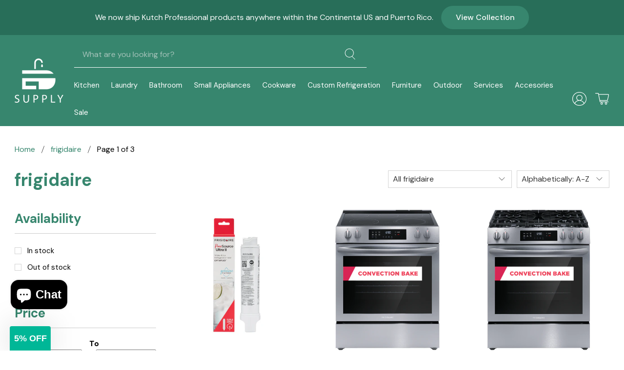

--- FILE ---
content_type: text/html; charset=utf-8
request_url: https://www.ed-supply.com/collections/vendors?q=frigidaire
body_size: 52563
content:


 <!doctype html>
<html class="no-js no-touch" lang="en">
<head> <!-- Google Tag Manager -->
<script>(function(w,d,s,l,i){w[l]=w[l]||[];w[l].push({'gtm.start':
new Date().getTime(),event:'gtm.js'});var f=d.getElementsByTagName(s)[0],
j=d.createElement(s),dl=l!='dataLayer'?'&l='+l:'';j.async=true;j.src=
'https://www.googletagmanager.com/gtm.js?id='+i+dl;f.parentNode.insertBefore(j,f);
})(window,document,'script','dataLayer','GTM-PLZZ5JH');</script>
<!-- End Google Tag Manager --> <script>
    window.Store = window.Store || {};
    window.Store.id = 15685311;</script> <meta charset="utf-8"> <meta http-equiv="cleartype" content="on"> <meta name="robots" content="index,follow"> <meta name="viewport" content="width=device-width,initial-scale=1"> <meta name="theme-color" content="#ffffff"> <link rel="canonical" href="https://www.ed-supply.com/collections/vendors?q=frigidaire"><title>frigidaire - ED Supply</title> <!-- DNS prefetches --> <link rel="dns-prefetch" href="https://cdn.shopify.com"> <link rel="dns-prefetch" href="https://fonts.shopify.com"> <link rel="dns-prefetch" href="https://monorail-edge.shopifysvc.com"> <link rel="dns-prefetch" href="https://ajax.googleapis.com"> <!-- Preconnects --> <link rel="preconnect" href="https://cdn.shopify.com" crossorigin> <link rel="preconnect" href="https://fonts.shopify.com" crossorigin> <link rel="preconnect" href="https://monorail-edge.shopifysvc.com"> <link rel="preconnect" href="https://ajax.googleapis.com"> <!-- Preloads --> <!-- Preload CSS --> <link rel="preload" href="//www.ed-supply.com/cdn/shop/t/29/assets/fancybox.css?v=30466120580444283401688500037" as="style"> <link rel="preload" href="//www.ed-supply.com/cdn/shop/t/29/assets/styles.css?v=183463048725101983541756491790" as="style"> <!-- Preload JS --> <link rel="preload" href="https://ajax.googleapis.com/ajax/libs/jquery/3.6.0/jquery.min.js" as="script"> <link rel="preload" href="//www.ed-supply.com/cdn/shop/t/29/assets/vendors.js?v=11282825012671617991688500037" as="script"> <link rel="preload" href="//www.ed-supply.com/cdn/shop/t/29/assets/utilities.js?v=60578754402828476021688500037" as="script"> <link rel="preload" href="//www.ed-supply.com/cdn/shop/t/29/assets/app.js?v=115740781135518117041688500037" as="script"> <!-- CSS for Flex --> <link rel="stylesheet" href="https://cdn.jsdelivr.net/npm/swiper@8/swiper-bundle.min.css"/> <link rel="stylesheet" href="//www.ed-supply.com/cdn/shop/t/29/assets/fancybox.css?v=30466120580444283401688500037"> <link rel="stylesheet" href="//www.ed-supply.com/cdn/shop/t/29/assets/styles.css?v=183463048725101983541756491790"> <script>
    window.PXUTheme = window.PXUTheme || {};
    window.PXUTheme.version = '3.5.0';
    window.PXUTheme.name = 'Flex';</script> <script>
    

window.PXUTheme = window.PXUTheme || {};


window.PXUTheme.info = {
  name: 'Flex',
  version: '3.0.0'
}


window.PXUTheme.currency = {};
window.PXUTheme.currency.show_multiple_currencies = false;
window.PXUTheme.currency.presentment_currency = "USD";
window.PXUTheme.currency.default_currency = "USD";
window.PXUTheme.currency.display_format = "money_with_currency_format";
window.PXUTheme.currency.money_format = "${{amount}} USD";
window.PXUTheme.currency.money_format_no_currency = "${{amount}}";
window.PXUTheme.currency.money_format_currency = "${{amount}} USD";
window.PXUTheme.currency.native_multi_currency = false;
window.PXUTheme.currency.iso_code = "USD";
window.PXUTheme.currency.symbol = "$";



window.PXUTheme.allCountryOptionTags = "\u003coption value=\"United States\" data-provinces=\"[[\u0026quot;Alabama\u0026quot;,\u0026quot;Alabama\u0026quot;],[\u0026quot;Alaska\u0026quot;,\u0026quot;Alaska\u0026quot;],[\u0026quot;American Samoa\u0026quot;,\u0026quot;American Samoa\u0026quot;],[\u0026quot;Arizona\u0026quot;,\u0026quot;Arizona\u0026quot;],[\u0026quot;Arkansas\u0026quot;,\u0026quot;Arkansas\u0026quot;],[\u0026quot;Armed Forces Americas\u0026quot;,\u0026quot;Armed Forces Americas\u0026quot;],[\u0026quot;Armed Forces Europe\u0026quot;,\u0026quot;Armed Forces Europe\u0026quot;],[\u0026quot;Armed Forces Pacific\u0026quot;,\u0026quot;Armed Forces Pacific\u0026quot;],[\u0026quot;California\u0026quot;,\u0026quot;California\u0026quot;],[\u0026quot;Colorado\u0026quot;,\u0026quot;Colorado\u0026quot;],[\u0026quot;Connecticut\u0026quot;,\u0026quot;Connecticut\u0026quot;],[\u0026quot;Delaware\u0026quot;,\u0026quot;Delaware\u0026quot;],[\u0026quot;District of Columbia\u0026quot;,\u0026quot;Washington DC\u0026quot;],[\u0026quot;Federated States of Micronesia\u0026quot;,\u0026quot;Micronesia\u0026quot;],[\u0026quot;Florida\u0026quot;,\u0026quot;Florida\u0026quot;],[\u0026quot;Georgia\u0026quot;,\u0026quot;Georgia\u0026quot;],[\u0026quot;Guam\u0026quot;,\u0026quot;Guam\u0026quot;],[\u0026quot;Hawaii\u0026quot;,\u0026quot;Hawaii\u0026quot;],[\u0026quot;Idaho\u0026quot;,\u0026quot;Idaho\u0026quot;],[\u0026quot;Illinois\u0026quot;,\u0026quot;Illinois\u0026quot;],[\u0026quot;Indiana\u0026quot;,\u0026quot;Indiana\u0026quot;],[\u0026quot;Iowa\u0026quot;,\u0026quot;Iowa\u0026quot;],[\u0026quot;Kansas\u0026quot;,\u0026quot;Kansas\u0026quot;],[\u0026quot;Kentucky\u0026quot;,\u0026quot;Kentucky\u0026quot;],[\u0026quot;Louisiana\u0026quot;,\u0026quot;Louisiana\u0026quot;],[\u0026quot;Maine\u0026quot;,\u0026quot;Maine\u0026quot;],[\u0026quot;Marshall Islands\u0026quot;,\u0026quot;Marshall Islands\u0026quot;],[\u0026quot;Maryland\u0026quot;,\u0026quot;Maryland\u0026quot;],[\u0026quot;Massachusetts\u0026quot;,\u0026quot;Massachusetts\u0026quot;],[\u0026quot;Michigan\u0026quot;,\u0026quot;Michigan\u0026quot;],[\u0026quot;Minnesota\u0026quot;,\u0026quot;Minnesota\u0026quot;],[\u0026quot;Mississippi\u0026quot;,\u0026quot;Mississippi\u0026quot;],[\u0026quot;Missouri\u0026quot;,\u0026quot;Missouri\u0026quot;],[\u0026quot;Montana\u0026quot;,\u0026quot;Montana\u0026quot;],[\u0026quot;Nebraska\u0026quot;,\u0026quot;Nebraska\u0026quot;],[\u0026quot;Nevada\u0026quot;,\u0026quot;Nevada\u0026quot;],[\u0026quot;New Hampshire\u0026quot;,\u0026quot;New Hampshire\u0026quot;],[\u0026quot;New Jersey\u0026quot;,\u0026quot;New Jersey\u0026quot;],[\u0026quot;New Mexico\u0026quot;,\u0026quot;New Mexico\u0026quot;],[\u0026quot;New York\u0026quot;,\u0026quot;New York\u0026quot;],[\u0026quot;North Carolina\u0026quot;,\u0026quot;North Carolina\u0026quot;],[\u0026quot;North Dakota\u0026quot;,\u0026quot;North Dakota\u0026quot;],[\u0026quot;Northern Mariana Islands\u0026quot;,\u0026quot;Northern Mariana Islands\u0026quot;],[\u0026quot;Ohio\u0026quot;,\u0026quot;Ohio\u0026quot;],[\u0026quot;Oklahoma\u0026quot;,\u0026quot;Oklahoma\u0026quot;],[\u0026quot;Oregon\u0026quot;,\u0026quot;Oregon\u0026quot;],[\u0026quot;Palau\u0026quot;,\u0026quot;Palau\u0026quot;],[\u0026quot;Pennsylvania\u0026quot;,\u0026quot;Pennsylvania\u0026quot;],[\u0026quot;Puerto Rico\u0026quot;,\u0026quot;Puerto Rico\u0026quot;],[\u0026quot;Rhode Island\u0026quot;,\u0026quot;Rhode Island\u0026quot;],[\u0026quot;South Carolina\u0026quot;,\u0026quot;South Carolina\u0026quot;],[\u0026quot;South Dakota\u0026quot;,\u0026quot;South Dakota\u0026quot;],[\u0026quot;Tennessee\u0026quot;,\u0026quot;Tennessee\u0026quot;],[\u0026quot;Texas\u0026quot;,\u0026quot;Texas\u0026quot;],[\u0026quot;Utah\u0026quot;,\u0026quot;Utah\u0026quot;],[\u0026quot;Vermont\u0026quot;,\u0026quot;Vermont\u0026quot;],[\u0026quot;Virgin Islands\u0026quot;,\u0026quot;U.S. Virgin Islands\u0026quot;],[\u0026quot;Virginia\u0026quot;,\u0026quot;Virginia\u0026quot;],[\u0026quot;Washington\u0026quot;,\u0026quot;Washington\u0026quot;],[\u0026quot;West Virginia\u0026quot;,\u0026quot;West Virginia\u0026quot;],[\u0026quot;Wisconsin\u0026quot;,\u0026quot;Wisconsin\u0026quot;],[\u0026quot;Wyoming\u0026quot;,\u0026quot;Wyoming\u0026quot;]]\"\u003eUnited States\u003c\/option\u003e\n\u003coption value=\"---\" data-provinces=\"[]\"\u003e---\u003c\/option\u003e\n\u003coption value=\"Afghanistan\" data-provinces=\"[]\"\u003eAfghanistan\u003c\/option\u003e\n\u003coption value=\"Aland Islands\" data-provinces=\"[]\"\u003eÅland Islands\u003c\/option\u003e\n\u003coption value=\"Albania\" data-provinces=\"[]\"\u003eAlbania\u003c\/option\u003e\n\u003coption value=\"Algeria\" data-provinces=\"[]\"\u003eAlgeria\u003c\/option\u003e\n\u003coption value=\"Andorra\" data-provinces=\"[]\"\u003eAndorra\u003c\/option\u003e\n\u003coption value=\"Angola\" data-provinces=\"[]\"\u003eAngola\u003c\/option\u003e\n\u003coption value=\"Anguilla\" data-provinces=\"[]\"\u003eAnguilla\u003c\/option\u003e\n\u003coption value=\"Antigua And Barbuda\" data-provinces=\"[]\"\u003eAntigua \u0026 Barbuda\u003c\/option\u003e\n\u003coption value=\"Argentina\" data-provinces=\"[[\u0026quot;Buenos Aires\u0026quot;,\u0026quot;Buenos Aires Province\u0026quot;],[\u0026quot;Catamarca\u0026quot;,\u0026quot;Catamarca\u0026quot;],[\u0026quot;Chaco\u0026quot;,\u0026quot;Chaco\u0026quot;],[\u0026quot;Chubut\u0026quot;,\u0026quot;Chubut\u0026quot;],[\u0026quot;Ciudad Autónoma de Buenos Aires\u0026quot;,\u0026quot;Buenos Aires (Autonomous City)\u0026quot;],[\u0026quot;Corrientes\u0026quot;,\u0026quot;Corrientes\u0026quot;],[\u0026quot;Córdoba\u0026quot;,\u0026quot;Córdoba\u0026quot;],[\u0026quot;Entre Ríos\u0026quot;,\u0026quot;Entre Ríos\u0026quot;],[\u0026quot;Formosa\u0026quot;,\u0026quot;Formosa\u0026quot;],[\u0026quot;Jujuy\u0026quot;,\u0026quot;Jujuy\u0026quot;],[\u0026quot;La Pampa\u0026quot;,\u0026quot;La Pampa\u0026quot;],[\u0026quot;La Rioja\u0026quot;,\u0026quot;La Rioja\u0026quot;],[\u0026quot;Mendoza\u0026quot;,\u0026quot;Mendoza\u0026quot;],[\u0026quot;Misiones\u0026quot;,\u0026quot;Misiones\u0026quot;],[\u0026quot;Neuquén\u0026quot;,\u0026quot;Neuquén\u0026quot;],[\u0026quot;Río Negro\u0026quot;,\u0026quot;Río Negro\u0026quot;],[\u0026quot;Salta\u0026quot;,\u0026quot;Salta\u0026quot;],[\u0026quot;San Juan\u0026quot;,\u0026quot;San Juan\u0026quot;],[\u0026quot;San Luis\u0026quot;,\u0026quot;San Luis\u0026quot;],[\u0026quot;Santa Cruz\u0026quot;,\u0026quot;Santa Cruz\u0026quot;],[\u0026quot;Santa Fe\u0026quot;,\u0026quot;Santa Fe\u0026quot;],[\u0026quot;Santiago Del Estero\u0026quot;,\u0026quot;Santiago del Estero\u0026quot;],[\u0026quot;Tierra Del Fuego\u0026quot;,\u0026quot;Tierra del Fuego\u0026quot;],[\u0026quot;Tucumán\u0026quot;,\u0026quot;Tucumán\u0026quot;]]\"\u003eArgentina\u003c\/option\u003e\n\u003coption value=\"Armenia\" data-provinces=\"[]\"\u003eArmenia\u003c\/option\u003e\n\u003coption value=\"Aruba\" data-provinces=\"[]\"\u003eAruba\u003c\/option\u003e\n\u003coption value=\"Ascension Island\" data-provinces=\"[]\"\u003eAscension Island\u003c\/option\u003e\n\u003coption value=\"Australia\" data-provinces=\"[[\u0026quot;Australian Capital Territory\u0026quot;,\u0026quot;Australian Capital Territory\u0026quot;],[\u0026quot;New South Wales\u0026quot;,\u0026quot;New South Wales\u0026quot;],[\u0026quot;Northern Territory\u0026quot;,\u0026quot;Northern Territory\u0026quot;],[\u0026quot;Queensland\u0026quot;,\u0026quot;Queensland\u0026quot;],[\u0026quot;South Australia\u0026quot;,\u0026quot;South Australia\u0026quot;],[\u0026quot;Tasmania\u0026quot;,\u0026quot;Tasmania\u0026quot;],[\u0026quot;Victoria\u0026quot;,\u0026quot;Victoria\u0026quot;],[\u0026quot;Western Australia\u0026quot;,\u0026quot;Western Australia\u0026quot;]]\"\u003eAustralia\u003c\/option\u003e\n\u003coption value=\"Austria\" data-provinces=\"[]\"\u003eAustria\u003c\/option\u003e\n\u003coption value=\"Azerbaijan\" data-provinces=\"[]\"\u003eAzerbaijan\u003c\/option\u003e\n\u003coption value=\"Bahamas\" data-provinces=\"[]\"\u003eBahamas\u003c\/option\u003e\n\u003coption value=\"Bahrain\" data-provinces=\"[]\"\u003eBahrain\u003c\/option\u003e\n\u003coption value=\"Bangladesh\" data-provinces=\"[]\"\u003eBangladesh\u003c\/option\u003e\n\u003coption value=\"Barbados\" data-provinces=\"[]\"\u003eBarbados\u003c\/option\u003e\n\u003coption value=\"Belarus\" data-provinces=\"[]\"\u003eBelarus\u003c\/option\u003e\n\u003coption value=\"Belgium\" data-provinces=\"[]\"\u003eBelgium\u003c\/option\u003e\n\u003coption value=\"Belize\" data-provinces=\"[]\"\u003eBelize\u003c\/option\u003e\n\u003coption value=\"Benin\" data-provinces=\"[]\"\u003eBenin\u003c\/option\u003e\n\u003coption value=\"Bermuda\" data-provinces=\"[]\"\u003eBermuda\u003c\/option\u003e\n\u003coption value=\"Bhutan\" data-provinces=\"[]\"\u003eBhutan\u003c\/option\u003e\n\u003coption value=\"Bolivia\" data-provinces=\"[]\"\u003eBolivia\u003c\/option\u003e\n\u003coption value=\"Bosnia And Herzegovina\" data-provinces=\"[]\"\u003eBosnia \u0026 Herzegovina\u003c\/option\u003e\n\u003coption value=\"Botswana\" data-provinces=\"[]\"\u003eBotswana\u003c\/option\u003e\n\u003coption value=\"Brazil\" data-provinces=\"[[\u0026quot;Acre\u0026quot;,\u0026quot;Acre\u0026quot;],[\u0026quot;Alagoas\u0026quot;,\u0026quot;Alagoas\u0026quot;],[\u0026quot;Amapá\u0026quot;,\u0026quot;Amapá\u0026quot;],[\u0026quot;Amazonas\u0026quot;,\u0026quot;Amazonas\u0026quot;],[\u0026quot;Bahia\u0026quot;,\u0026quot;Bahia\u0026quot;],[\u0026quot;Ceará\u0026quot;,\u0026quot;Ceará\u0026quot;],[\u0026quot;Distrito Federal\u0026quot;,\u0026quot;Federal District\u0026quot;],[\u0026quot;Espírito Santo\u0026quot;,\u0026quot;Espírito Santo\u0026quot;],[\u0026quot;Goiás\u0026quot;,\u0026quot;Goiás\u0026quot;],[\u0026quot;Maranhão\u0026quot;,\u0026quot;Maranhão\u0026quot;],[\u0026quot;Mato Grosso\u0026quot;,\u0026quot;Mato Grosso\u0026quot;],[\u0026quot;Mato Grosso do Sul\u0026quot;,\u0026quot;Mato Grosso do Sul\u0026quot;],[\u0026quot;Minas Gerais\u0026quot;,\u0026quot;Minas Gerais\u0026quot;],[\u0026quot;Paraná\u0026quot;,\u0026quot;Paraná\u0026quot;],[\u0026quot;Paraíba\u0026quot;,\u0026quot;Paraíba\u0026quot;],[\u0026quot;Pará\u0026quot;,\u0026quot;Pará\u0026quot;],[\u0026quot;Pernambuco\u0026quot;,\u0026quot;Pernambuco\u0026quot;],[\u0026quot;Piauí\u0026quot;,\u0026quot;Piauí\u0026quot;],[\u0026quot;Rio Grande do Norte\u0026quot;,\u0026quot;Rio Grande do Norte\u0026quot;],[\u0026quot;Rio Grande do Sul\u0026quot;,\u0026quot;Rio Grande do Sul\u0026quot;],[\u0026quot;Rio de Janeiro\u0026quot;,\u0026quot;Rio de Janeiro\u0026quot;],[\u0026quot;Rondônia\u0026quot;,\u0026quot;Rondônia\u0026quot;],[\u0026quot;Roraima\u0026quot;,\u0026quot;Roraima\u0026quot;],[\u0026quot;Santa Catarina\u0026quot;,\u0026quot;Santa Catarina\u0026quot;],[\u0026quot;Sergipe\u0026quot;,\u0026quot;Sergipe\u0026quot;],[\u0026quot;São Paulo\u0026quot;,\u0026quot;São Paulo\u0026quot;],[\u0026quot;Tocantins\u0026quot;,\u0026quot;Tocantins\u0026quot;]]\"\u003eBrazil\u003c\/option\u003e\n\u003coption value=\"British Indian Ocean Territory\" data-provinces=\"[]\"\u003eBritish Indian Ocean Territory\u003c\/option\u003e\n\u003coption value=\"Virgin Islands, British\" data-provinces=\"[]\"\u003eBritish Virgin Islands\u003c\/option\u003e\n\u003coption value=\"Brunei\" data-provinces=\"[]\"\u003eBrunei\u003c\/option\u003e\n\u003coption value=\"Bulgaria\" data-provinces=\"[]\"\u003eBulgaria\u003c\/option\u003e\n\u003coption value=\"Burkina Faso\" data-provinces=\"[]\"\u003eBurkina Faso\u003c\/option\u003e\n\u003coption value=\"Burundi\" data-provinces=\"[]\"\u003eBurundi\u003c\/option\u003e\n\u003coption value=\"Cambodia\" data-provinces=\"[]\"\u003eCambodia\u003c\/option\u003e\n\u003coption value=\"Republic of Cameroon\" data-provinces=\"[]\"\u003eCameroon\u003c\/option\u003e\n\u003coption value=\"Canada\" data-provinces=\"[[\u0026quot;Alberta\u0026quot;,\u0026quot;Alberta\u0026quot;],[\u0026quot;British Columbia\u0026quot;,\u0026quot;British Columbia\u0026quot;],[\u0026quot;Manitoba\u0026quot;,\u0026quot;Manitoba\u0026quot;],[\u0026quot;New Brunswick\u0026quot;,\u0026quot;New Brunswick\u0026quot;],[\u0026quot;Newfoundland and Labrador\u0026quot;,\u0026quot;Newfoundland and Labrador\u0026quot;],[\u0026quot;Northwest Territories\u0026quot;,\u0026quot;Northwest Territories\u0026quot;],[\u0026quot;Nova Scotia\u0026quot;,\u0026quot;Nova Scotia\u0026quot;],[\u0026quot;Nunavut\u0026quot;,\u0026quot;Nunavut\u0026quot;],[\u0026quot;Ontario\u0026quot;,\u0026quot;Ontario\u0026quot;],[\u0026quot;Prince Edward Island\u0026quot;,\u0026quot;Prince Edward Island\u0026quot;],[\u0026quot;Quebec\u0026quot;,\u0026quot;Quebec\u0026quot;],[\u0026quot;Saskatchewan\u0026quot;,\u0026quot;Saskatchewan\u0026quot;],[\u0026quot;Yukon\u0026quot;,\u0026quot;Yukon\u0026quot;]]\"\u003eCanada\u003c\/option\u003e\n\u003coption value=\"Cape Verde\" data-provinces=\"[]\"\u003eCape Verde\u003c\/option\u003e\n\u003coption value=\"Caribbean Netherlands\" data-provinces=\"[]\"\u003eCaribbean Netherlands\u003c\/option\u003e\n\u003coption value=\"Cayman Islands\" data-provinces=\"[]\"\u003eCayman Islands\u003c\/option\u003e\n\u003coption value=\"Central African Republic\" data-provinces=\"[]\"\u003eCentral African Republic\u003c\/option\u003e\n\u003coption value=\"Chad\" data-provinces=\"[]\"\u003eChad\u003c\/option\u003e\n\u003coption value=\"Chile\" data-provinces=\"[[\u0026quot;Antofagasta\u0026quot;,\u0026quot;Antofagasta\u0026quot;],[\u0026quot;Araucanía\u0026quot;,\u0026quot;Araucanía\u0026quot;],[\u0026quot;Arica and Parinacota\u0026quot;,\u0026quot;Arica y Parinacota\u0026quot;],[\u0026quot;Atacama\u0026quot;,\u0026quot;Atacama\u0026quot;],[\u0026quot;Aysén\u0026quot;,\u0026quot;Aysén\u0026quot;],[\u0026quot;Biobío\u0026quot;,\u0026quot;Bío Bío\u0026quot;],[\u0026quot;Coquimbo\u0026quot;,\u0026quot;Coquimbo\u0026quot;],[\u0026quot;Los Lagos\u0026quot;,\u0026quot;Los Lagos\u0026quot;],[\u0026quot;Los Ríos\u0026quot;,\u0026quot;Los Ríos\u0026quot;],[\u0026quot;Magallanes\u0026quot;,\u0026quot;Magallanes Region\u0026quot;],[\u0026quot;Maule\u0026quot;,\u0026quot;Maule\u0026quot;],[\u0026quot;O\u0026#39;Higgins\u0026quot;,\u0026quot;Libertador General Bernardo O’Higgins\u0026quot;],[\u0026quot;Santiago\u0026quot;,\u0026quot;Santiago Metropolitan\u0026quot;],[\u0026quot;Tarapacá\u0026quot;,\u0026quot;Tarapacá\u0026quot;],[\u0026quot;Valparaíso\u0026quot;,\u0026quot;Valparaíso\u0026quot;],[\u0026quot;Ñuble\u0026quot;,\u0026quot;Ñuble\u0026quot;]]\"\u003eChile\u003c\/option\u003e\n\u003coption value=\"China\" data-provinces=\"[[\u0026quot;Anhui\u0026quot;,\u0026quot;Anhui\u0026quot;],[\u0026quot;Beijing\u0026quot;,\u0026quot;Beijing\u0026quot;],[\u0026quot;Chongqing\u0026quot;,\u0026quot;Chongqing\u0026quot;],[\u0026quot;Fujian\u0026quot;,\u0026quot;Fujian\u0026quot;],[\u0026quot;Gansu\u0026quot;,\u0026quot;Gansu\u0026quot;],[\u0026quot;Guangdong\u0026quot;,\u0026quot;Guangdong\u0026quot;],[\u0026quot;Guangxi\u0026quot;,\u0026quot;Guangxi\u0026quot;],[\u0026quot;Guizhou\u0026quot;,\u0026quot;Guizhou\u0026quot;],[\u0026quot;Hainan\u0026quot;,\u0026quot;Hainan\u0026quot;],[\u0026quot;Hebei\u0026quot;,\u0026quot;Hebei\u0026quot;],[\u0026quot;Heilongjiang\u0026quot;,\u0026quot;Heilongjiang\u0026quot;],[\u0026quot;Henan\u0026quot;,\u0026quot;Henan\u0026quot;],[\u0026quot;Hubei\u0026quot;,\u0026quot;Hubei\u0026quot;],[\u0026quot;Hunan\u0026quot;,\u0026quot;Hunan\u0026quot;],[\u0026quot;Inner Mongolia\u0026quot;,\u0026quot;Inner Mongolia\u0026quot;],[\u0026quot;Jiangsu\u0026quot;,\u0026quot;Jiangsu\u0026quot;],[\u0026quot;Jiangxi\u0026quot;,\u0026quot;Jiangxi\u0026quot;],[\u0026quot;Jilin\u0026quot;,\u0026quot;Jilin\u0026quot;],[\u0026quot;Liaoning\u0026quot;,\u0026quot;Liaoning\u0026quot;],[\u0026quot;Ningxia\u0026quot;,\u0026quot;Ningxia\u0026quot;],[\u0026quot;Qinghai\u0026quot;,\u0026quot;Qinghai\u0026quot;],[\u0026quot;Shaanxi\u0026quot;,\u0026quot;Shaanxi\u0026quot;],[\u0026quot;Shandong\u0026quot;,\u0026quot;Shandong\u0026quot;],[\u0026quot;Shanghai\u0026quot;,\u0026quot;Shanghai\u0026quot;],[\u0026quot;Shanxi\u0026quot;,\u0026quot;Shanxi\u0026quot;],[\u0026quot;Sichuan\u0026quot;,\u0026quot;Sichuan\u0026quot;],[\u0026quot;Tianjin\u0026quot;,\u0026quot;Tianjin\u0026quot;],[\u0026quot;Xinjiang\u0026quot;,\u0026quot;Xinjiang\u0026quot;],[\u0026quot;Xizang\u0026quot;,\u0026quot;Tibet\u0026quot;],[\u0026quot;Yunnan\u0026quot;,\u0026quot;Yunnan\u0026quot;],[\u0026quot;Zhejiang\u0026quot;,\u0026quot;Zhejiang\u0026quot;]]\"\u003eChina\u003c\/option\u003e\n\u003coption value=\"Christmas Island\" data-provinces=\"[]\"\u003eChristmas Island\u003c\/option\u003e\n\u003coption value=\"Cocos (Keeling) Islands\" data-provinces=\"[]\"\u003eCocos (Keeling) Islands\u003c\/option\u003e\n\u003coption value=\"Colombia\" data-provinces=\"[[\u0026quot;Amazonas\u0026quot;,\u0026quot;Amazonas\u0026quot;],[\u0026quot;Antioquia\u0026quot;,\u0026quot;Antioquia\u0026quot;],[\u0026quot;Arauca\u0026quot;,\u0026quot;Arauca\u0026quot;],[\u0026quot;Atlántico\u0026quot;,\u0026quot;Atlántico\u0026quot;],[\u0026quot;Bogotá, D.C.\u0026quot;,\u0026quot;Capital District\u0026quot;],[\u0026quot;Bolívar\u0026quot;,\u0026quot;Bolívar\u0026quot;],[\u0026quot;Boyacá\u0026quot;,\u0026quot;Boyacá\u0026quot;],[\u0026quot;Caldas\u0026quot;,\u0026quot;Caldas\u0026quot;],[\u0026quot;Caquetá\u0026quot;,\u0026quot;Caquetá\u0026quot;],[\u0026quot;Casanare\u0026quot;,\u0026quot;Casanare\u0026quot;],[\u0026quot;Cauca\u0026quot;,\u0026quot;Cauca\u0026quot;],[\u0026quot;Cesar\u0026quot;,\u0026quot;Cesar\u0026quot;],[\u0026quot;Chocó\u0026quot;,\u0026quot;Chocó\u0026quot;],[\u0026quot;Cundinamarca\u0026quot;,\u0026quot;Cundinamarca\u0026quot;],[\u0026quot;Córdoba\u0026quot;,\u0026quot;Córdoba\u0026quot;],[\u0026quot;Guainía\u0026quot;,\u0026quot;Guainía\u0026quot;],[\u0026quot;Guaviare\u0026quot;,\u0026quot;Guaviare\u0026quot;],[\u0026quot;Huila\u0026quot;,\u0026quot;Huila\u0026quot;],[\u0026quot;La Guajira\u0026quot;,\u0026quot;La Guajira\u0026quot;],[\u0026quot;Magdalena\u0026quot;,\u0026quot;Magdalena\u0026quot;],[\u0026quot;Meta\u0026quot;,\u0026quot;Meta\u0026quot;],[\u0026quot;Nariño\u0026quot;,\u0026quot;Nariño\u0026quot;],[\u0026quot;Norte de Santander\u0026quot;,\u0026quot;Norte de Santander\u0026quot;],[\u0026quot;Putumayo\u0026quot;,\u0026quot;Putumayo\u0026quot;],[\u0026quot;Quindío\u0026quot;,\u0026quot;Quindío\u0026quot;],[\u0026quot;Risaralda\u0026quot;,\u0026quot;Risaralda\u0026quot;],[\u0026quot;San Andrés, Providencia y Santa Catalina\u0026quot;,\u0026quot;San Andrés \\u0026 Providencia\u0026quot;],[\u0026quot;Santander\u0026quot;,\u0026quot;Santander\u0026quot;],[\u0026quot;Sucre\u0026quot;,\u0026quot;Sucre\u0026quot;],[\u0026quot;Tolima\u0026quot;,\u0026quot;Tolima\u0026quot;],[\u0026quot;Valle del Cauca\u0026quot;,\u0026quot;Valle del Cauca\u0026quot;],[\u0026quot;Vaupés\u0026quot;,\u0026quot;Vaupés\u0026quot;],[\u0026quot;Vichada\u0026quot;,\u0026quot;Vichada\u0026quot;]]\"\u003eColombia\u003c\/option\u003e\n\u003coption value=\"Comoros\" data-provinces=\"[]\"\u003eComoros\u003c\/option\u003e\n\u003coption value=\"Congo\" data-provinces=\"[]\"\u003eCongo - Brazzaville\u003c\/option\u003e\n\u003coption value=\"Congo, The Democratic Republic Of The\" data-provinces=\"[]\"\u003eCongo - Kinshasa\u003c\/option\u003e\n\u003coption value=\"Cook Islands\" data-provinces=\"[]\"\u003eCook Islands\u003c\/option\u003e\n\u003coption value=\"Costa Rica\" data-provinces=\"[[\u0026quot;Alajuela\u0026quot;,\u0026quot;Alajuela\u0026quot;],[\u0026quot;Cartago\u0026quot;,\u0026quot;Cartago\u0026quot;],[\u0026quot;Guanacaste\u0026quot;,\u0026quot;Guanacaste\u0026quot;],[\u0026quot;Heredia\u0026quot;,\u0026quot;Heredia\u0026quot;],[\u0026quot;Limón\u0026quot;,\u0026quot;Limón\u0026quot;],[\u0026quot;Puntarenas\u0026quot;,\u0026quot;Puntarenas\u0026quot;],[\u0026quot;San José\u0026quot;,\u0026quot;San José\u0026quot;]]\"\u003eCosta Rica\u003c\/option\u003e\n\u003coption value=\"Croatia\" data-provinces=\"[]\"\u003eCroatia\u003c\/option\u003e\n\u003coption value=\"Curaçao\" data-provinces=\"[]\"\u003eCuraçao\u003c\/option\u003e\n\u003coption value=\"Cyprus\" data-provinces=\"[]\"\u003eCyprus\u003c\/option\u003e\n\u003coption value=\"Czech Republic\" data-provinces=\"[]\"\u003eCzechia\u003c\/option\u003e\n\u003coption value=\"Côte d'Ivoire\" data-provinces=\"[]\"\u003eCôte d’Ivoire\u003c\/option\u003e\n\u003coption value=\"Denmark\" data-provinces=\"[]\"\u003eDenmark\u003c\/option\u003e\n\u003coption value=\"Djibouti\" data-provinces=\"[]\"\u003eDjibouti\u003c\/option\u003e\n\u003coption value=\"Dominica\" data-provinces=\"[]\"\u003eDominica\u003c\/option\u003e\n\u003coption value=\"Dominican Republic\" data-provinces=\"[]\"\u003eDominican Republic\u003c\/option\u003e\n\u003coption value=\"Ecuador\" data-provinces=\"[]\"\u003eEcuador\u003c\/option\u003e\n\u003coption value=\"Egypt\" data-provinces=\"[[\u0026quot;6th of October\u0026quot;,\u0026quot;6th of October\u0026quot;],[\u0026quot;Al Sharqia\u0026quot;,\u0026quot;Al Sharqia\u0026quot;],[\u0026quot;Alexandria\u0026quot;,\u0026quot;Alexandria\u0026quot;],[\u0026quot;Aswan\u0026quot;,\u0026quot;Aswan\u0026quot;],[\u0026quot;Asyut\u0026quot;,\u0026quot;Asyut\u0026quot;],[\u0026quot;Beheira\u0026quot;,\u0026quot;Beheira\u0026quot;],[\u0026quot;Beni Suef\u0026quot;,\u0026quot;Beni Suef\u0026quot;],[\u0026quot;Cairo\u0026quot;,\u0026quot;Cairo\u0026quot;],[\u0026quot;Dakahlia\u0026quot;,\u0026quot;Dakahlia\u0026quot;],[\u0026quot;Damietta\u0026quot;,\u0026quot;Damietta\u0026quot;],[\u0026quot;Faiyum\u0026quot;,\u0026quot;Faiyum\u0026quot;],[\u0026quot;Gharbia\u0026quot;,\u0026quot;Gharbia\u0026quot;],[\u0026quot;Giza\u0026quot;,\u0026quot;Giza\u0026quot;],[\u0026quot;Helwan\u0026quot;,\u0026quot;Helwan\u0026quot;],[\u0026quot;Ismailia\u0026quot;,\u0026quot;Ismailia\u0026quot;],[\u0026quot;Kafr el-Sheikh\u0026quot;,\u0026quot;Kafr el-Sheikh\u0026quot;],[\u0026quot;Luxor\u0026quot;,\u0026quot;Luxor\u0026quot;],[\u0026quot;Matrouh\u0026quot;,\u0026quot;Matrouh\u0026quot;],[\u0026quot;Minya\u0026quot;,\u0026quot;Minya\u0026quot;],[\u0026quot;Monufia\u0026quot;,\u0026quot;Monufia\u0026quot;],[\u0026quot;New Valley\u0026quot;,\u0026quot;New Valley\u0026quot;],[\u0026quot;North Sinai\u0026quot;,\u0026quot;North Sinai\u0026quot;],[\u0026quot;Port Said\u0026quot;,\u0026quot;Port Said\u0026quot;],[\u0026quot;Qalyubia\u0026quot;,\u0026quot;Qalyubia\u0026quot;],[\u0026quot;Qena\u0026quot;,\u0026quot;Qena\u0026quot;],[\u0026quot;Red Sea\u0026quot;,\u0026quot;Red Sea\u0026quot;],[\u0026quot;Sohag\u0026quot;,\u0026quot;Sohag\u0026quot;],[\u0026quot;South Sinai\u0026quot;,\u0026quot;South Sinai\u0026quot;],[\u0026quot;Suez\u0026quot;,\u0026quot;Suez\u0026quot;]]\"\u003eEgypt\u003c\/option\u003e\n\u003coption value=\"El Salvador\" data-provinces=\"[[\u0026quot;Ahuachapán\u0026quot;,\u0026quot;Ahuachapán\u0026quot;],[\u0026quot;Cabañas\u0026quot;,\u0026quot;Cabañas\u0026quot;],[\u0026quot;Chalatenango\u0026quot;,\u0026quot;Chalatenango\u0026quot;],[\u0026quot;Cuscatlán\u0026quot;,\u0026quot;Cuscatlán\u0026quot;],[\u0026quot;La Libertad\u0026quot;,\u0026quot;La Libertad\u0026quot;],[\u0026quot;La Paz\u0026quot;,\u0026quot;La Paz\u0026quot;],[\u0026quot;La Unión\u0026quot;,\u0026quot;La Unión\u0026quot;],[\u0026quot;Morazán\u0026quot;,\u0026quot;Morazán\u0026quot;],[\u0026quot;San Miguel\u0026quot;,\u0026quot;San Miguel\u0026quot;],[\u0026quot;San Salvador\u0026quot;,\u0026quot;San Salvador\u0026quot;],[\u0026quot;San Vicente\u0026quot;,\u0026quot;San Vicente\u0026quot;],[\u0026quot;Santa Ana\u0026quot;,\u0026quot;Santa Ana\u0026quot;],[\u0026quot;Sonsonate\u0026quot;,\u0026quot;Sonsonate\u0026quot;],[\u0026quot;Usulután\u0026quot;,\u0026quot;Usulután\u0026quot;]]\"\u003eEl Salvador\u003c\/option\u003e\n\u003coption value=\"Equatorial Guinea\" data-provinces=\"[]\"\u003eEquatorial Guinea\u003c\/option\u003e\n\u003coption value=\"Eritrea\" data-provinces=\"[]\"\u003eEritrea\u003c\/option\u003e\n\u003coption value=\"Estonia\" data-provinces=\"[]\"\u003eEstonia\u003c\/option\u003e\n\u003coption value=\"Eswatini\" data-provinces=\"[]\"\u003eEswatini\u003c\/option\u003e\n\u003coption value=\"Ethiopia\" data-provinces=\"[]\"\u003eEthiopia\u003c\/option\u003e\n\u003coption value=\"Falkland Islands (Malvinas)\" data-provinces=\"[]\"\u003eFalkland Islands\u003c\/option\u003e\n\u003coption value=\"Faroe Islands\" data-provinces=\"[]\"\u003eFaroe Islands\u003c\/option\u003e\n\u003coption value=\"Fiji\" data-provinces=\"[]\"\u003eFiji\u003c\/option\u003e\n\u003coption value=\"Finland\" data-provinces=\"[]\"\u003eFinland\u003c\/option\u003e\n\u003coption value=\"France\" data-provinces=\"[]\"\u003eFrance\u003c\/option\u003e\n\u003coption value=\"French Guiana\" data-provinces=\"[]\"\u003eFrench Guiana\u003c\/option\u003e\n\u003coption value=\"French Polynesia\" data-provinces=\"[]\"\u003eFrench Polynesia\u003c\/option\u003e\n\u003coption value=\"French Southern Territories\" data-provinces=\"[]\"\u003eFrench Southern Territories\u003c\/option\u003e\n\u003coption value=\"Gabon\" data-provinces=\"[]\"\u003eGabon\u003c\/option\u003e\n\u003coption value=\"Gambia\" data-provinces=\"[]\"\u003eGambia\u003c\/option\u003e\n\u003coption value=\"Georgia\" data-provinces=\"[]\"\u003eGeorgia\u003c\/option\u003e\n\u003coption value=\"Germany\" data-provinces=\"[]\"\u003eGermany\u003c\/option\u003e\n\u003coption value=\"Ghana\" data-provinces=\"[]\"\u003eGhana\u003c\/option\u003e\n\u003coption value=\"Gibraltar\" data-provinces=\"[]\"\u003eGibraltar\u003c\/option\u003e\n\u003coption value=\"Greece\" data-provinces=\"[]\"\u003eGreece\u003c\/option\u003e\n\u003coption value=\"Greenland\" data-provinces=\"[]\"\u003eGreenland\u003c\/option\u003e\n\u003coption value=\"Grenada\" data-provinces=\"[]\"\u003eGrenada\u003c\/option\u003e\n\u003coption value=\"Guadeloupe\" data-provinces=\"[]\"\u003eGuadeloupe\u003c\/option\u003e\n\u003coption value=\"Guatemala\" data-provinces=\"[[\u0026quot;Alta Verapaz\u0026quot;,\u0026quot;Alta Verapaz\u0026quot;],[\u0026quot;Baja Verapaz\u0026quot;,\u0026quot;Baja Verapaz\u0026quot;],[\u0026quot;Chimaltenango\u0026quot;,\u0026quot;Chimaltenango\u0026quot;],[\u0026quot;Chiquimula\u0026quot;,\u0026quot;Chiquimula\u0026quot;],[\u0026quot;El Progreso\u0026quot;,\u0026quot;El Progreso\u0026quot;],[\u0026quot;Escuintla\u0026quot;,\u0026quot;Escuintla\u0026quot;],[\u0026quot;Guatemala\u0026quot;,\u0026quot;Guatemala\u0026quot;],[\u0026quot;Huehuetenango\u0026quot;,\u0026quot;Huehuetenango\u0026quot;],[\u0026quot;Izabal\u0026quot;,\u0026quot;Izabal\u0026quot;],[\u0026quot;Jalapa\u0026quot;,\u0026quot;Jalapa\u0026quot;],[\u0026quot;Jutiapa\u0026quot;,\u0026quot;Jutiapa\u0026quot;],[\u0026quot;Petén\u0026quot;,\u0026quot;Petén\u0026quot;],[\u0026quot;Quetzaltenango\u0026quot;,\u0026quot;Quetzaltenango\u0026quot;],[\u0026quot;Quiché\u0026quot;,\u0026quot;Quiché\u0026quot;],[\u0026quot;Retalhuleu\u0026quot;,\u0026quot;Retalhuleu\u0026quot;],[\u0026quot;Sacatepéquez\u0026quot;,\u0026quot;Sacatepéquez\u0026quot;],[\u0026quot;San Marcos\u0026quot;,\u0026quot;San Marcos\u0026quot;],[\u0026quot;Santa Rosa\u0026quot;,\u0026quot;Santa Rosa\u0026quot;],[\u0026quot;Sololá\u0026quot;,\u0026quot;Sololá\u0026quot;],[\u0026quot;Suchitepéquez\u0026quot;,\u0026quot;Suchitepéquez\u0026quot;],[\u0026quot;Totonicapán\u0026quot;,\u0026quot;Totonicapán\u0026quot;],[\u0026quot;Zacapa\u0026quot;,\u0026quot;Zacapa\u0026quot;]]\"\u003eGuatemala\u003c\/option\u003e\n\u003coption value=\"Guernsey\" data-provinces=\"[]\"\u003eGuernsey\u003c\/option\u003e\n\u003coption value=\"Guinea\" data-provinces=\"[]\"\u003eGuinea\u003c\/option\u003e\n\u003coption value=\"Guinea Bissau\" data-provinces=\"[]\"\u003eGuinea-Bissau\u003c\/option\u003e\n\u003coption value=\"Guyana\" data-provinces=\"[]\"\u003eGuyana\u003c\/option\u003e\n\u003coption value=\"Haiti\" data-provinces=\"[]\"\u003eHaiti\u003c\/option\u003e\n\u003coption value=\"Honduras\" data-provinces=\"[]\"\u003eHonduras\u003c\/option\u003e\n\u003coption value=\"Hong Kong\" data-provinces=\"[[\u0026quot;Hong Kong Island\u0026quot;,\u0026quot;Hong Kong Island\u0026quot;],[\u0026quot;Kowloon\u0026quot;,\u0026quot;Kowloon\u0026quot;],[\u0026quot;New Territories\u0026quot;,\u0026quot;New Territories\u0026quot;]]\"\u003eHong Kong SAR\u003c\/option\u003e\n\u003coption value=\"Hungary\" data-provinces=\"[]\"\u003eHungary\u003c\/option\u003e\n\u003coption value=\"Iceland\" data-provinces=\"[]\"\u003eIceland\u003c\/option\u003e\n\u003coption value=\"India\" data-provinces=\"[[\u0026quot;Andaman and Nicobar Islands\u0026quot;,\u0026quot;Andaman and Nicobar Islands\u0026quot;],[\u0026quot;Andhra Pradesh\u0026quot;,\u0026quot;Andhra Pradesh\u0026quot;],[\u0026quot;Arunachal Pradesh\u0026quot;,\u0026quot;Arunachal Pradesh\u0026quot;],[\u0026quot;Assam\u0026quot;,\u0026quot;Assam\u0026quot;],[\u0026quot;Bihar\u0026quot;,\u0026quot;Bihar\u0026quot;],[\u0026quot;Chandigarh\u0026quot;,\u0026quot;Chandigarh\u0026quot;],[\u0026quot;Chhattisgarh\u0026quot;,\u0026quot;Chhattisgarh\u0026quot;],[\u0026quot;Dadra and Nagar Haveli\u0026quot;,\u0026quot;Dadra and Nagar Haveli\u0026quot;],[\u0026quot;Daman and Diu\u0026quot;,\u0026quot;Daman and Diu\u0026quot;],[\u0026quot;Delhi\u0026quot;,\u0026quot;Delhi\u0026quot;],[\u0026quot;Goa\u0026quot;,\u0026quot;Goa\u0026quot;],[\u0026quot;Gujarat\u0026quot;,\u0026quot;Gujarat\u0026quot;],[\u0026quot;Haryana\u0026quot;,\u0026quot;Haryana\u0026quot;],[\u0026quot;Himachal Pradesh\u0026quot;,\u0026quot;Himachal Pradesh\u0026quot;],[\u0026quot;Jammu and Kashmir\u0026quot;,\u0026quot;Jammu and Kashmir\u0026quot;],[\u0026quot;Jharkhand\u0026quot;,\u0026quot;Jharkhand\u0026quot;],[\u0026quot;Karnataka\u0026quot;,\u0026quot;Karnataka\u0026quot;],[\u0026quot;Kerala\u0026quot;,\u0026quot;Kerala\u0026quot;],[\u0026quot;Ladakh\u0026quot;,\u0026quot;Ladakh\u0026quot;],[\u0026quot;Lakshadweep\u0026quot;,\u0026quot;Lakshadweep\u0026quot;],[\u0026quot;Madhya Pradesh\u0026quot;,\u0026quot;Madhya Pradesh\u0026quot;],[\u0026quot;Maharashtra\u0026quot;,\u0026quot;Maharashtra\u0026quot;],[\u0026quot;Manipur\u0026quot;,\u0026quot;Manipur\u0026quot;],[\u0026quot;Meghalaya\u0026quot;,\u0026quot;Meghalaya\u0026quot;],[\u0026quot;Mizoram\u0026quot;,\u0026quot;Mizoram\u0026quot;],[\u0026quot;Nagaland\u0026quot;,\u0026quot;Nagaland\u0026quot;],[\u0026quot;Odisha\u0026quot;,\u0026quot;Odisha\u0026quot;],[\u0026quot;Puducherry\u0026quot;,\u0026quot;Puducherry\u0026quot;],[\u0026quot;Punjab\u0026quot;,\u0026quot;Punjab\u0026quot;],[\u0026quot;Rajasthan\u0026quot;,\u0026quot;Rajasthan\u0026quot;],[\u0026quot;Sikkim\u0026quot;,\u0026quot;Sikkim\u0026quot;],[\u0026quot;Tamil Nadu\u0026quot;,\u0026quot;Tamil Nadu\u0026quot;],[\u0026quot;Telangana\u0026quot;,\u0026quot;Telangana\u0026quot;],[\u0026quot;Tripura\u0026quot;,\u0026quot;Tripura\u0026quot;],[\u0026quot;Uttar Pradesh\u0026quot;,\u0026quot;Uttar Pradesh\u0026quot;],[\u0026quot;Uttarakhand\u0026quot;,\u0026quot;Uttarakhand\u0026quot;],[\u0026quot;West Bengal\u0026quot;,\u0026quot;West Bengal\u0026quot;]]\"\u003eIndia\u003c\/option\u003e\n\u003coption value=\"Indonesia\" data-provinces=\"[[\u0026quot;Aceh\u0026quot;,\u0026quot;Aceh\u0026quot;],[\u0026quot;Bali\u0026quot;,\u0026quot;Bali\u0026quot;],[\u0026quot;Bangka Belitung\u0026quot;,\u0026quot;Bangka–Belitung Islands\u0026quot;],[\u0026quot;Banten\u0026quot;,\u0026quot;Banten\u0026quot;],[\u0026quot;Bengkulu\u0026quot;,\u0026quot;Bengkulu\u0026quot;],[\u0026quot;Gorontalo\u0026quot;,\u0026quot;Gorontalo\u0026quot;],[\u0026quot;Jakarta\u0026quot;,\u0026quot;Jakarta\u0026quot;],[\u0026quot;Jambi\u0026quot;,\u0026quot;Jambi\u0026quot;],[\u0026quot;Jawa Barat\u0026quot;,\u0026quot;West Java\u0026quot;],[\u0026quot;Jawa Tengah\u0026quot;,\u0026quot;Central Java\u0026quot;],[\u0026quot;Jawa Timur\u0026quot;,\u0026quot;East Java\u0026quot;],[\u0026quot;Kalimantan Barat\u0026quot;,\u0026quot;West Kalimantan\u0026quot;],[\u0026quot;Kalimantan Selatan\u0026quot;,\u0026quot;South Kalimantan\u0026quot;],[\u0026quot;Kalimantan Tengah\u0026quot;,\u0026quot;Central Kalimantan\u0026quot;],[\u0026quot;Kalimantan Timur\u0026quot;,\u0026quot;East Kalimantan\u0026quot;],[\u0026quot;Kalimantan Utara\u0026quot;,\u0026quot;North Kalimantan\u0026quot;],[\u0026quot;Kepulauan Riau\u0026quot;,\u0026quot;Riau Islands\u0026quot;],[\u0026quot;Lampung\u0026quot;,\u0026quot;Lampung\u0026quot;],[\u0026quot;Maluku\u0026quot;,\u0026quot;Maluku\u0026quot;],[\u0026quot;Maluku Utara\u0026quot;,\u0026quot;North Maluku\u0026quot;],[\u0026quot;North Sumatra\u0026quot;,\u0026quot;North Sumatra\u0026quot;],[\u0026quot;Nusa Tenggara Barat\u0026quot;,\u0026quot;West Nusa Tenggara\u0026quot;],[\u0026quot;Nusa Tenggara Timur\u0026quot;,\u0026quot;East Nusa Tenggara\u0026quot;],[\u0026quot;Papua\u0026quot;,\u0026quot;Papua\u0026quot;],[\u0026quot;Papua Barat\u0026quot;,\u0026quot;West Papua\u0026quot;],[\u0026quot;Riau\u0026quot;,\u0026quot;Riau\u0026quot;],[\u0026quot;South Sumatra\u0026quot;,\u0026quot;South Sumatra\u0026quot;],[\u0026quot;Sulawesi Barat\u0026quot;,\u0026quot;West Sulawesi\u0026quot;],[\u0026quot;Sulawesi Selatan\u0026quot;,\u0026quot;South Sulawesi\u0026quot;],[\u0026quot;Sulawesi Tengah\u0026quot;,\u0026quot;Central Sulawesi\u0026quot;],[\u0026quot;Sulawesi Tenggara\u0026quot;,\u0026quot;Southeast Sulawesi\u0026quot;],[\u0026quot;Sulawesi Utara\u0026quot;,\u0026quot;North Sulawesi\u0026quot;],[\u0026quot;West Sumatra\u0026quot;,\u0026quot;West Sumatra\u0026quot;],[\u0026quot;Yogyakarta\u0026quot;,\u0026quot;Yogyakarta\u0026quot;]]\"\u003eIndonesia\u003c\/option\u003e\n\u003coption value=\"Iraq\" data-provinces=\"[]\"\u003eIraq\u003c\/option\u003e\n\u003coption value=\"Ireland\" data-provinces=\"[[\u0026quot;Carlow\u0026quot;,\u0026quot;Carlow\u0026quot;],[\u0026quot;Cavan\u0026quot;,\u0026quot;Cavan\u0026quot;],[\u0026quot;Clare\u0026quot;,\u0026quot;Clare\u0026quot;],[\u0026quot;Cork\u0026quot;,\u0026quot;Cork\u0026quot;],[\u0026quot;Donegal\u0026quot;,\u0026quot;Donegal\u0026quot;],[\u0026quot;Dublin\u0026quot;,\u0026quot;Dublin\u0026quot;],[\u0026quot;Galway\u0026quot;,\u0026quot;Galway\u0026quot;],[\u0026quot;Kerry\u0026quot;,\u0026quot;Kerry\u0026quot;],[\u0026quot;Kildare\u0026quot;,\u0026quot;Kildare\u0026quot;],[\u0026quot;Kilkenny\u0026quot;,\u0026quot;Kilkenny\u0026quot;],[\u0026quot;Laois\u0026quot;,\u0026quot;Laois\u0026quot;],[\u0026quot;Leitrim\u0026quot;,\u0026quot;Leitrim\u0026quot;],[\u0026quot;Limerick\u0026quot;,\u0026quot;Limerick\u0026quot;],[\u0026quot;Longford\u0026quot;,\u0026quot;Longford\u0026quot;],[\u0026quot;Louth\u0026quot;,\u0026quot;Louth\u0026quot;],[\u0026quot;Mayo\u0026quot;,\u0026quot;Mayo\u0026quot;],[\u0026quot;Meath\u0026quot;,\u0026quot;Meath\u0026quot;],[\u0026quot;Monaghan\u0026quot;,\u0026quot;Monaghan\u0026quot;],[\u0026quot;Offaly\u0026quot;,\u0026quot;Offaly\u0026quot;],[\u0026quot;Roscommon\u0026quot;,\u0026quot;Roscommon\u0026quot;],[\u0026quot;Sligo\u0026quot;,\u0026quot;Sligo\u0026quot;],[\u0026quot;Tipperary\u0026quot;,\u0026quot;Tipperary\u0026quot;],[\u0026quot;Waterford\u0026quot;,\u0026quot;Waterford\u0026quot;],[\u0026quot;Westmeath\u0026quot;,\u0026quot;Westmeath\u0026quot;],[\u0026quot;Wexford\u0026quot;,\u0026quot;Wexford\u0026quot;],[\u0026quot;Wicklow\u0026quot;,\u0026quot;Wicklow\u0026quot;]]\"\u003eIreland\u003c\/option\u003e\n\u003coption value=\"Isle Of Man\" data-provinces=\"[]\"\u003eIsle of Man\u003c\/option\u003e\n\u003coption value=\"Israel\" data-provinces=\"[]\"\u003eIsrael\u003c\/option\u003e\n\u003coption value=\"Italy\" data-provinces=\"[[\u0026quot;Agrigento\u0026quot;,\u0026quot;Agrigento\u0026quot;],[\u0026quot;Alessandria\u0026quot;,\u0026quot;Alessandria\u0026quot;],[\u0026quot;Ancona\u0026quot;,\u0026quot;Ancona\u0026quot;],[\u0026quot;Aosta\u0026quot;,\u0026quot;Aosta Valley\u0026quot;],[\u0026quot;Arezzo\u0026quot;,\u0026quot;Arezzo\u0026quot;],[\u0026quot;Ascoli Piceno\u0026quot;,\u0026quot;Ascoli Piceno\u0026quot;],[\u0026quot;Asti\u0026quot;,\u0026quot;Asti\u0026quot;],[\u0026quot;Avellino\u0026quot;,\u0026quot;Avellino\u0026quot;],[\u0026quot;Bari\u0026quot;,\u0026quot;Bari\u0026quot;],[\u0026quot;Barletta-Andria-Trani\u0026quot;,\u0026quot;Barletta-Andria-Trani\u0026quot;],[\u0026quot;Belluno\u0026quot;,\u0026quot;Belluno\u0026quot;],[\u0026quot;Benevento\u0026quot;,\u0026quot;Benevento\u0026quot;],[\u0026quot;Bergamo\u0026quot;,\u0026quot;Bergamo\u0026quot;],[\u0026quot;Biella\u0026quot;,\u0026quot;Biella\u0026quot;],[\u0026quot;Bologna\u0026quot;,\u0026quot;Bologna\u0026quot;],[\u0026quot;Bolzano\u0026quot;,\u0026quot;South Tyrol\u0026quot;],[\u0026quot;Brescia\u0026quot;,\u0026quot;Brescia\u0026quot;],[\u0026quot;Brindisi\u0026quot;,\u0026quot;Brindisi\u0026quot;],[\u0026quot;Cagliari\u0026quot;,\u0026quot;Cagliari\u0026quot;],[\u0026quot;Caltanissetta\u0026quot;,\u0026quot;Caltanissetta\u0026quot;],[\u0026quot;Campobasso\u0026quot;,\u0026quot;Campobasso\u0026quot;],[\u0026quot;Carbonia-Iglesias\u0026quot;,\u0026quot;Carbonia-Iglesias\u0026quot;],[\u0026quot;Caserta\u0026quot;,\u0026quot;Caserta\u0026quot;],[\u0026quot;Catania\u0026quot;,\u0026quot;Catania\u0026quot;],[\u0026quot;Catanzaro\u0026quot;,\u0026quot;Catanzaro\u0026quot;],[\u0026quot;Chieti\u0026quot;,\u0026quot;Chieti\u0026quot;],[\u0026quot;Como\u0026quot;,\u0026quot;Como\u0026quot;],[\u0026quot;Cosenza\u0026quot;,\u0026quot;Cosenza\u0026quot;],[\u0026quot;Cremona\u0026quot;,\u0026quot;Cremona\u0026quot;],[\u0026quot;Crotone\u0026quot;,\u0026quot;Crotone\u0026quot;],[\u0026quot;Cuneo\u0026quot;,\u0026quot;Cuneo\u0026quot;],[\u0026quot;Enna\u0026quot;,\u0026quot;Enna\u0026quot;],[\u0026quot;Fermo\u0026quot;,\u0026quot;Fermo\u0026quot;],[\u0026quot;Ferrara\u0026quot;,\u0026quot;Ferrara\u0026quot;],[\u0026quot;Firenze\u0026quot;,\u0026quot;Florence\u0026quot;],[\u0026quot;Foggia\u0026quot;,\u0026quot;Foggia\u0026quot;],[\u0026quot;Forlì-Cesena\u0026quot;,\u0026quot;Forlì-Cesena\u0026quot;],[\u0026quot;Frosinone\u0026quot;,\u0026quot;Frosinone\u0026quot;],[\u0026quot;Genova\u0026quot;,\u0026quot;Genoa\u0026quot;],[\u0026quot;Gorizia\u0026quot;,\u0026quot;Gorizia\u0026quot;],[\u0026quot;Grosseto\u0026quot;,\u0026quot;Grosseto\u0026quot;],[\u0026quot;Imperia\u0026quot;,\u0026quot;Imperia\u0026quot;],[\u0026quot;Isernia\u0026quot;,\u0026quot;Isernia\u0026quot;],[\u0026quot;L\u0026#39;Aquila\u0026quot;,\u0026quot;L’Aquila\u0026quot;],[\u0026quot;La Spezia\u0026quot;,\u0026quot;La Spezia\u0026quot;],[\u0026quot;Latina\u0026quot;,\u0026quot;Latina\u0026quot;],[\u0026quot;Lecce\u0026quot;,\u0026quot;Lecce\u0026quot;],[\u0026quot;Lecco\u0026quot;,\u0026quot;Lecco\u0026quot;],[\u0026quot;Livorno\u0026quot;,\u0026quot;Livorno\u0026quot;],[\u0026quot;Lodi\u0026quot;,\u0026quot;Lodi\u0026quot;],[\u0026quot;Lucca\u0026quot;,\u0026quot;Lucca\u0026quot;],[\u0026quot;Macerata\u0026quot;,\u0026quot;Macerata\u0026quot;],[\u0026quot;Mantova\u0026quot;,\u0026quot;Mantua\u0026quot;],[\u0026quot;Massa-Carrara\u0026quot;,\u0026quot;Massa and Carrara\u0026quot;],[\u0026quot;Matera\u0026quot;,\u0026quot;Matera\u0026quot;],[\u0026quot;Medio Campidano\u0026quot;,\u0026quot;Medio Campidano\u0026quot;],[\u0026quot;Messina\u0026quot;,\u0026quot;Messina\u0026quot;],[\u0026quot;Milano\u0026quot;,\u0026quot;Milan\u0026quot;],[\u0026quot;Modena\u0026quot;,\u0026quot;Modena\u0026quot;],[\u0026quot;Monza e Brianza\u0026quot;,\u0026quot;Monza and Brianza\u0026quot;],[\u0026quot;Napoli\u0026quot;,\u0026quot;Naples\u0026quot;],[\u0026quot;Novara\u0026quot;,\u0026quot;Novara\u0026quot;],[\u0026quot;Nuoro\u0026quot;,\u0026quot;Nuoro\u0026quot;],[\u0026quot;Ogliastra\u0026quot;,\u0026quot;Ogliastra\u0026quot;],[\u0026quot;Olbia-Tempio\u0026quot;,\u0026quot;Olbia-Tempio\u0026quot;],[\u0026quot;Oristano\u0026quot;,\u0026quot;Oristano\u0026quot;],[\u0026quot;Padova\u0026quot;,\u0026quot;Padua\u0026quot;],[\u0026quot;Palermo\u0026quot;,\u0026quot;Palermo\u0026quot;],[\u0026quot;Parma\u0026quot;,\u0026quot;Parma\u0026quot;],[\u0026quot;Pavia\u0026quot;,\u0026quot;Pavia\u0026quot;],[\u0026quot;Perugia\u0026quot;,\u0026quot;Perugia\u0026quot;],[\u0026quot;Pesaro e Urbino\u0026quot;,\u0026quot;Pesaro and Urbino\u0026quot;],[\u0026quot;Pescara\u0026quot;,\u0026quot;Pescara\u0026quot;],[\u0026quot;Piacenza\u0026quot;,\u0026quot;Piacenza\u0026quot;],[\u0026quot;Pisa\u0026quot;,\u0026quot;Pisa\u0026quot;],[\u0026quot;Pistoia\u0026quot;,\u0026quot;Pistoia\u0026quot;],[\u0026quot;Pordenone\u0026quot;,\u0026quot;Pordenone\u0026quot;],[\u0026quot;Potenza\u0026quot;,\u0026quot;Potenza\u0026quot;],[\u0026quot;Prato\u0026quot;,\u0026quot;Prato\u0026quot;],[\u0026quot;Ragusa\u0026quot;,\u0026quot;Ragusa\u0026quot;],[\u0026quot;Ravenna\u0026quot;,\u0026quot;Ravenna\u0026quot;],[\u0026quot;Reggio Calabria\u0026quot;,\u0026quot;Reggio Calabria\u0026quot;],[\u0026quot;Reggio Emilia\u0026quot;,\u0026quot;Reggio Emilia\u0026quot;],[\u0026quot;Rieti\u0026quot;,\u0026quot;Rieti\u0026quot;],[\u0026quot;Rimini\u0026quot;,\u0026quot;Rimini\u0026quot;],[\u0026quot;Roma\u0026quot;,\u0026quot;Rome\u0026quot;],[\u0026quot;Rovigo\u0026quot;,\u0026quot;Rovigo\u0026quot;],[\u0026quot;Salerno\u0026quot;,\u0026quot;Salerno\u0026quot;],[\u0026quot;Sassari\u0026quot;,\u0026quot;Sassari\u0026quot;],[\u0026quot;Savona\u0026quot;,\u0026quot;Savona\u0026quot;],[\u0026quot;Siena\u0026quot;,\u0026quot;Siena\u0026quot;],[\u0026quot;Siracusa\u0026quot;,\u0026quot;Syracuse\u0026quot;],[\u0026quot;Sondrio\u0026quot;,\u0026quot;Sondrio\u0026quot;],[\u0026quot;Taranto\u0026quot;,\u0026quot;Taranto\u0026quot;],[\u0026quot;Teramo\u0026quot;,\u0026quot;Teramo\u0026quot;],[\u0026quot;Terni\u0026quot;,\u0026quot;Terni\u0026quot;],[\u0026quot;Torino\u0026quot;,\u0026quot;Turin\u0026quot;],[\u0026quot;Trapani\u0026quot;,\u0026quot;Trapani\u0026quot;],[\u0026quot;Trento\u0026quot;,\u0026quot;Trentino\u0026quot;],[\u0026quot;Treviso\u0026quot;,\u0026quot;Treviso\u0026quot;],[\u0026quot;Trieste\u0026quot;,\u0026quot;Trieste\u0026quot;],[\u0026quot;Udine\u0026quot;,\u0026quot;Udine\u0026quot;],[\u0026quot;Varese\u0026quot;,\u0026quot;Varese\u0026quot;],[\u0026quot;Venezia\u0026quot;,\u0026quot;Venice\u0026quot;],[\u0026quot;Verbano-Cusio-Ossola\u0026quot;,\u0026quot;Verbano-Cusio-Ossola\u0026quot;],[\u0026quot;Vercelli\u0026quot;,\u0026quot;Vercelli\u0026quot;],[\u0026quot;Verona\u0026quot;,\u0026quot;Verona\u0026quot;],[\u0026quot;Vibo Valentia\u0026quot;,\u0026quot;Vibo Valentia\u0026quot;],[\u0026quot;Vicenza\u0026quot;,\u0026quot;Vicenza\u0026quot;],[\u0026quot;Viterbo\u0026quot;,\u0026quot;Viterbo\u0026quot;]]\"\u003eItaly\u003c\/option\u003e\n\u003coption value=\"Jamaica\" data-provinces=\"[]\"\u003eJamaica\u003c\/option\u003e\n\u003coption value=\"Japan\" data-provinces=\"[[\u0026quot;Aichi\u0026quot;,\u0026quot;Aichi\u0026quot;],[\u0026quot;Akita\u0026quot;,\u0026quot;Akita\u0026quot;],[\u0026quot;Aomori\u0026quot;,\u0026quot;Aomori\u0026quot;],[\u0026quot;Chiba\u0026quot;,\u0026quot;Chiba\u0026quot;],[\u0026quot;Ehime\u0026quot;,\u0026quot;Ehime\u0026quot;],[\u0026quot;Fukui\u0026quot;,\u0026quot;Fukui\u0026quot;],[\u0026quot;Fukuoka\u0026quot;,\u0026quot;Fukuoka\u0026quot;],[\u0026quot;Fukushima\u0026quot;,\u0026quot;Fukushima\u0026quot;],[\u0026quot;Gifu\u0026quot;,\u0026quot;Gifu\u0026quot;],[\u0026quot;Gunma\u0026quot;,\u0026quot;Gunma\u0026quot;],[\u0026quot;Hiroshima\u0026quot;,\u0026quot;Hiroshima\u0026quot;],[\u0026quot;Hokkaidō\u0026quot;,\u0026quot;Hokkaido\u0026quot;],[\u0026quot;Hyōgo\u0026quot;,\u0026quot;Hyogo\u0026quot;],[\u0026quot;Ibaraki\u0026quot;,\u0026quot;Ibaraki\u0026quot;],[\u0026quot;Ishikawa\u0026quot;,\u0026quot;Ishikawa\u0026quot;],[\u0026quot;Iwate\u0026quot;,\u0026quot;Iwate\u0026quot;],[\u0026quot;Kagawa\u0026quot;,\u0026quot;Kagawa\u0026quot;],[\u0026quot;Kagoshima\u0026quot;,\u0026quot;Kagoshima\u0026quot;],[\u0026quot;Kanagawa\u0026quot;,\u0026quot;Kanagawa\u0026quot;],[\u0026quot;Kumamoto\u0026quot;,\u0026quot;Kumamoto\u0026quot;],[\u0026quot;Kyōto\u0026quot;,\u0026quot;Kyoto\u0026quot;],[\u0026quot;Kōchi\u0026quot;,\u0026quot;Kochi\u0026quot;],[\u0026quot;Mie\u0026quot;,\u0026quot;Mie\u0026quot;],[\u0026quot;Miyagi\u0026quot;,\u0026quot;Miyagi\u0026quot;],[\u0026quot;Miyazaki\u0026quot;,\u0026quot;Miyazaki\u0026quot;],[\u0026quot;Nagano\u0026quot;,\u0026quot;Nagano\u0026quot;],[\u0026quot;Nagasaki\u0026quot;,\u0026quot;Nagasaki\u0026quot;],[\u0026quot;Nara\u0026quot;,\u0026quot;Nara\u0026quot;],[\u0026quot;Niigata\u0026quot;,\u0026quot;Niigata\u0026quot;],[\u0026quot;Okayama\u0026quot;,\u0026quot;Okayama\u0026quot;],[\u0026quot;Okinawa\u0026quot;,\u0026quot;Okinawa\u0026quot;],[\u0026quot;Saga\u0026quot;,\u0026quot;Saga\u0026quot;],[\u0026quot;Saitama\u0026quot;,\u0026quot;Saitama\u0026quot;],[\u0026quot;Shiga\u0026quot;,\u0026quot;Shiga\u0026quot;],[\u0026quot;Shimane\u0026quot;,\u0026quot;Shimane\u0026quot;],[\u0026quot;Shizuoka\u0026quot;,\u0026quot;Shizuoka\u0026quot;],[\u0026quot;Tochigi\u0026quot;,\u0026quot;Tochigi\u0026quot;],[\u0026quot;Tokushima\u0026quot;,\u0026quot;Tokushima\u0026quot;],[\u0026quot;Tottori\u0026quot;,\u0026quot;Tottori\u0026quot;],[\u0026quot;Toyama\u0026quot;,\u0026quot;Toyama\u0026quot;],[\u0026quot;Tōkyō\u0026quot;,\u0026quot;Tokyo\u0026quot;],[\u0026quot;Wakayama\u0026quot;,\u0026quot;Wakayama\u0026quot;],[\u0026quot;Yamagata\u0026quot;,\u0026quot;Yamagata\u0026quot;],[\u0026quot;Yamaguchi\u0026quot;,\u0026quot;Yamaguchi\u0026quot;],[\u0026quot;Yamanashi\u0026quot;,\u0026quot;Yamanashi\u0026quot;],[\u0026quot;Ōita\u0026quot;,\u0026quot;Oita\u0026quot;],[\u0026quot;Ōsaka\u0026quot;,\u0026quot;Osaka\u0026quot;]]\"\u003eJapan\u003c\/option\u003e\n\u003coption value=\"Jersey\" data-provinces=\"[]\"\u003eJersey\u003c\/option\u003e\n\u003coption value=\"Jordan\" data-provinces=\"[]\"\u003eJordan\u003c\/option\u003e\n\u003coption value=\"Kazakhstan\" data-provinces=\"[]\"\u003eKazakhstan\u003c\/option\u003e\n\u003coption value=\"Kenya\" data-provinces=\"[]\"\u003eKenya\u003c\/option\u003e\n\u003coption value=\"Kiribati\" data-provinces=\"[]\"\u003eKiribati\u003c\/option\u003e\n\u003coption value=\"Kosovo\" data-provinces=\"[]\"\u003eKosovo\u003c\/option\u003e\n\u003coption value=\"Kuwait\" data-provinces=\"[[\u0026quot;Al Ahmadi\u0026quot;,\u0026quot;Al Ahmadi\u0026quot;],[\u0026quot;Al Asimah\u0026quot;,\u0026quot;Al Asimah\u0026quot;],[\u0026quot;Al Farwaniyah\u0026quot;,\u0026quot;Al Farwaniyah\u0026quot;],[\u0026quot;Al Jahra\u0026quot;,\u0026quot;Al Jahra\u0026quot;],[\u0026quot;Hawalli\u0026quot;,\u0026quot;Hawalli\u0026quot;],[\u0026quot;Mubarak Al-Kabeer\u0026quot;,\u0026quot;Mubarak Al-Kabeer\u0026quot;]]\"\u003eKuwait\u003c\/option\u003e\n\u003coption value=\"Kyrgyzstan\" data-provinces=\"[]\"\u003eKyrgyzstan\u003c\/option\u003e\n\u003coption value=\"Lao People's Democratic Republic\" data-provinces=\"[]\"\u003eLaos\u003c\/option\u003e\n\u003coption value=\"Latvia\" data-provinces=\"[]\"\u003eLatvia\u003c\/option\u003e\n\u003coption value=\"Lebanon\" data-provinces=\"[]\"\u003eLebanon\u003c\/option\u003e\n\u003coption value=\"Lesotho\" data-provinces=\"[]\"\u003eLesotho\u003c\/option\u003e\n\u003coption value=\"Liberia\" data-provinces=\"[]\"\u003eLiberia\u003c\/option\u003e\n\u003coption value=\"Libyan Arab Jamahiriya\" data-provinces=\"[]\"\u003eLibya\u003c\/option\u003e\n\u003coption value=\"Liechtenstein\" data-provinces=\"[]\"\u003eLiechtenstein\u003c\/option\u003e\n\u003coption value=\"Lithuania\" data-provinces=\"[]\"\u003eLithuania\u003c\/option\u003e\n\u003coption value=\"Luxembourg\" data-provinces=\"[]\"\u003eLuxembourg\u003c\/option\u003e\n\u003coption value=\"Macao\" data-provinces=\"[]\"\u003eMacao SAR\u003c\/option\u003e\n\u003coption value=\"Madagascar\" data-provinces=\"[]\"\u003eMadagascar\u003c\/option\u003e\n\u003coption value=\"Malawi\" data-provinces=\"[]\"\u003eMalawi\u003c\/option\u003e\n\u003coption value=\"Malaysia\" data-provinces=\"[[\u0026quot;Johor\u0026quot;,\u0026quot;Johor\u0026quot;],[\u0026quot;Kedah\u0026quot;,\u0026quot;Kedah\u0026quot;],[\u0026quot;Kelantan\u0026quot;,\u0026quot;Kelantan\u0026quot;],[\u0026quot;Kuala Lumpur\u0026quot;,\u0026quot;Kuala Lumpur\u0026quot;],[\u0026quot;Labuan\u0026quot;,\u0026quot;Labuan\u0026quot;],[\u0026quot;Melaka\u0026quot;,\u0026quot;Malacca\u0026quot;],[\u0026quot;Negeri Sembilan\u0026quot;,\u0026quot;Negeri Sembilan\u0026quot;],[\u0026quot;Pahang\u0026quot;,\u0026quot;Pahang\u0026quot;],[\u0026quot;Penang\u0026quot;,\u0026quot;Penang\u0026quot;],[\u0026quot;Perak\u0026quot;,\u0026quot;Perak\u0026quot;],[\u0026quot;Perlis\u0026quot;,\u0026quot;Perlis\u0026quot;],[\u0026quot;Putrajaya\u0026quot;,\u0026quot;Putrajaya\u0026quot;],[\u0026quot;Sabah\u0026quot;,\u0026quot;Sabah\u0026quot;],[\u0026quot;Sarawak\u0026quot;,\u0026quot;Sarawak\u0026quot;],[\u0026quot;Selangor\u0026quot;,\u0026quot;Selangor\u0026quot;],[\u0026quot;Terengganu\u0026quot;,\u0026quot;Terengganu\u0026quot;]]\"\u003eMalaysia\u003c\/option\u003e\n\u003coption value=\"Maldives\" data-provinces=\"[]\"\u003eMaldives\u003c\/option\u003e\n\u003coption value=\"Mali\" data-provinces=\"[]\"\u003eMali\u003c\/option\u003e\n\u003coption value=\"Malta\" data-provinces=\"[]\"\u003eMalta\u003c\/option\u003e\n\u003coption value=\"Martinique\" data-provinces=\"[]\"\u003eMartinique\u003c\/option\u003e\n\u003coption value=\"Mauritania\" data-provinces=\"[]\"\u003eMauritania\u003c\/option\u003e\n\u003coption value=\"Mauritius\" data-provinces=\"[]\"\u003eMauritius\u003c\/option\u003e\n\u003coption value=\"Mayotte\" data-provinces=\"[]\"\u003eMayotte\u003c\/option\u003e\n\u003coption value=\"Mexico\" data-provinces=\"[[\u0026quot;Aguascalientes\u0026quot;,\u0026quot;Aguascalientes\u0026quot;],[\u0026quot;Baja California\u0026quot;,\u0026quot;Baja California\u0026quot;],[\u0026quot;Baja California Sur\u0026quot;,\u0026quot;Baja California Sur\u0026quot;],[\u0026quot;Campeche\u0026quot;,\u0026quot;Campeche\u0026quot;],[\u0026quot;Chiapas\u0026quot;,\u0026quot;Chiapas\u0026quot;],[\u0026quot;Chihuahua\u0026quot;,\u0026quot;Chihuahua\u0026quot;],[\u0026quot;Ciudad de México\u0026quot;,\u0026quot;Ciudad de Mexico\u0026quot;],[\u0026quot;Coahuila\u0026quot;,\u0026quot;Coahuila\u0026quot;],[\u0026quot;Colima\u0026quot;,\u0026quot;Colima\u0026quot;],[\u0026quot;Durango\u0026quot;,\u0026quot;Durango\u0026quot;],[\u0026quot;Guanajuato\u0026quot;,\u0026quot;Guanajuato\u0026quot;],[\u0026quot;Guerrero\u0026quot;,\u0026quot;Guerrero\u0026quot;],[\u0026quot;Hidalgo\u0026quot;,\u0026quot;Hidalgo\u0026quot;],[\u0026quot;Jalisco\u0026quot;,\u0026quot;Jalisco\u0026quot;],[\u0026quot;Michoacán\u0026quot;,\u0026quot;Michoacán\u0026quot;],[\u0026quot;Morelos\u0026quot;,\u0026quot;Morelos\u0026quot;],[\u0026quot;México\u0026quot;,\u0026quot;Mexico State\u0026quot;],[\u0026quot;Nayarit\u0026quot;,\u0026quot;Nayarit\u0026quot;],[\u0026quot;Nuevo León\u0026quot;,\u0026quot;Nuevo León\u0026quot;],[\u0026quot;Oaxaca\u0026quot;,\u0026quot;Oaxaca\u0026quot;],[\u0026quot;Puebla\u0026quot;,\u0026quot;Puebla\u0026quot;],[\u0026quot;Querétaro\u0026quot;,\u0026quot;Querétaro\u0026quot;],[\u0026quot;Quintana Roo\u0026quot;,\u0026quot;Quintana Roo\u0026quot;],[\u0026quot;San Luis Potosí\u0026quot;,\u0026quot;San Luis Potosí\u0026quot;],[\u0026quot;Sinaloa\u0026quot;,\u0026quot;Sinaloa\u0026quot;],[\u0026quot;Sonora\u0026quot;,\u0026quot;Sonora\u0026quot;],[\u0026quot;Tabasco\u0026quot;,\u0026quot;Tabasco\u0026quot;],[\u0026quot;Tamaulipas\u0026quot;,\u0026quot;Tamaulipas\u0026quot;],[\u0026quot;Tlaxcala\u0026quot;,\u0026quot;Tlaxcala\u0026quot;],[\u0026quot;Veracruz\u0026quot;,\u0026quot;Veracruz\u0026quot;],[\u0026quot;Yucatán\u0026quot;,\u0026quot;Yucatán\u0026quot;],[\u0026quot;Zacatecas\u0026quot;,\u0026quot;Zacatecas\u0026quot;]]\"\u003eMexico\u003c\/option\u003e\n\u003coption value=\"Moldova, Republic of\" data-provinces=\"[]\"\u003eMoldova\u003c\/option\u003e\n\u003coption value=\"Monaco\" data-provinces=\"[]\"\u003eMonaco\u003c\/option\u003e\n\u003coption value=\"Mongolia\" data-provinces=\"[]\"\u003eMongolia\u003c\/option\u003e\n\u003coption value=\"Montenegro\" data-provinces=\"[]\"\u003eMontenegro\u003c\/option\u003e\n\u003coption value=\"Montserrat\" data-provinces=\"[]\"\u003eMontserrat\u003c\/option\u003e\n\u003coption value=\"Morocco\" data-provinces=\"[]\"\u003eMorocco\u003c\/option\u003e\n\u003coption value=\"Mozambique\" data-provinces=\"[]\"\u003eMozambique\u003c\/option\u003e\n\u003coption value=\"Myanmar\" data-provinces=\"[]\"\u003eMyanmar (Burma)\u003c\/option\u003e\n\u003coption value=\"Namibia\" data-provinces=\"[]\"\u003eNamibia\u003c\/option\u003e\n\u003coption value=\"Nauru\" data-provinces=\"[]\"\u003eNauru\u003c\/option\u003e\n\u003coption value=\"Nepal\" data-provinces=\"[]\"\u003eNepal\u003c\/option\u003e\n\u003coption value=\"Netherlands\" data-provinces=\"[]\"\u003eNetherlands\u003c\/option\u003e\n\u003coption value=\"New Caledonia\" data-provinces=\"[]\"\u003eNew Caledonia\u003c\/option\u003e\n\u003coption value=\"New Zealand\" data-provinces=\"[[\u0026quot;Auckland\u0026quot;,\u0026quot;Auckland\u0026quot;],[\u0026quot;Bay of Plenty\u0026quot;,\u0026quot;Bay of Plenty\u0026quot;],[\u0026quot;Canterbury\u0026quot;,\u0026quot;Canterbury\u0026quot;],[\u0026quot;Chatham Islands\u0026quot;,\u0026quot;Chatham Islands\u0026quot;],[\u0026quot;Gisborne\u0026quot;,\u0026quot;Gisborne\u0026quot;],[\u0026quot;Hawke\u0026#39;s Bay\u0026quot;,\u0026quot;Hawke’s Bay\u0026quot;],[\u0026quot;Manawatu-Wanganui\u0026quot;,\u0026quot;Manawatū-Whanganui\u0026quot;],[\u0026quot;Marlborough\u0026quot;,\u0026quot;Marlborough\u0026quot;],[\u0026quot;Nelson\u0026quot;,\u0026quot;Nelson\u0026quot;],[\u0026quot;Northland\u0026quot;,\u0026quot;Northland\u0026quot;],[\u0026quot;Otago\u0026quot;,\u0026quot;Otago\u0026quot;],[\u0026quot;Southland\u0026quot;,\u0026quot;Southland\u0026quot;],[\u0026quot;Taranaki\u0026quot;,\u0026quot;Taranaki\u0026quot;],[\u0026quot;Tasman\u0026quot;,\u0026quot;Tasman\u0026quot;],[\u0026quot;Waikato\u0026quot;,\u0026quot;Waikato\u0026quot;],[\u0026quot;Wellington\u0026quot;,\u0026quot;Wellington\u0026quot;],[\u0026quot;West Coast\u0026quot;,\u0026quot;West Coast\u0026quot;]]\"\u003eNew Zealand\u003c\/option\u003e\n\u003coption value=\"Nicaragua\" data-provinces=\"[]\"\u003eNicaragua\u003c\/option\u003e\n\u003coption value=\"Niger\" data-provinces=\"[]\"\u003eNiger\u003c\/option\u003e\n\u003coption value=\"Nigeria\" data-provinces=\"[[\u0026quot;Abia\u0026quot;,\u0026quot;Abia\u0026quot;],[\u0026quot;Abuja Federal Capital Territory\u0026quot;,\u0026quot;Federal Capital Territory\u0026quot;],[\u0026quot;Adamawa\u0026quot;,\u0026quot;Adamawa\u0026quot;],[\u0026quot;Akwa Ibom\u0026quot;,\u0026quot;Akwa Ibom\u0026quot;],[\u0026quot;Anambra\u0026quot;,\u0026quot;Anambra\u0026quot;],[\u0026quot;Bauchi\u0026quot;,\u0026quot;Bauchi\u0026quot;],[\u0026quot;Bayelsa\u0026quot;,\u0026quot;Bayelsa\u0026quot;],[\u0026quot;Benue\u0026quot;,\u0026quot;Benue\u0026quot;],[\u0026quot;Borno\u0026quot;,\u0026quot;Borno\u0026quot;],[\u0026quot;Cross River\u0026quot;,\u0026quot;Cross River\u0026quot;],[\u0026quot;Delta\u0026quot;,\u0026quot;Delta\u0026quot;],[\u0026quot;Ebonyi\u0026quot;,\u0026quot;Ebonyi\u0026quot;],[\u0026quot;Edo\u0026quot;,\u0026quot;Edo\u0026quot;],[\u0026quot;Ekiti\u0026quot;,\u0026quot;Ekiti\u0026quot;],[\u0026quot;Enugu\u0026quot;,\u0026quot;Enugu\u0026quot;],[\u0026quot;Gombe\u0026quot;,\u0026quot;Gombe\u0026quot;],[\u0026quot;Imo\u0026quot;,\u0026quot;Imo\u0026quot;],[\u0026quot;Jigawa\u0026quot;,\u0026quot;Jigawa\u0026quot;],[\u0026quot;Kaduna\u0026quot;,\u0026quot;Kaduna\u0026quot;],[\u0026quot;Kano\u0026quot;,\u0026quot;Kano\u0026quot;],[\u0026quot;Katsina\u0026quot;,\u0026quot;Katsina\u0026quot;],[\u0026quot;Kebbi\u0026quot;,\u0026quot;Kebbi\u0026quot;],[\u0026quot;Kogi\u0026quot;,\u0026quot;Kogi\u0026quot;],[\u0026quot;Kwara\u0026quot;,\u0026quot;Kwara\u0026quot;],[\u0026quot;Lagos\u0026quot;,\u0026quot;Lagos\u0026quot;],[\u0026quot;Nasarawa\u0026quot;,\u0026quot;Nasarawa\u0026quot;],[\u0026quot;Niger\u0026quot;,\u0026quot;Niger\u0026quot;],[\u0026quot;Ogun\u0026quot;,\u0026quot;Ogun\u0026quot;],[\u0026quot;Ondo\u0026quot;,\u0026quot;Ondo\u0026quot;],[\u0026quot;Osun\u0026quot;,\u0026quot;Osun\u0026quot;],[\u0026quot;Oyo\u0026quot;,\u0026quot;Oyo\u0026quot;],[\u0026quot;Plateau\u0026quot;,\u0026quot;Plateau\u0026quot;],[\u0026quot;Rivers\u0026quot;,\u0026quot;Rivers\u0026quot;],[\u0026quot;Sokoto\u0026quot;,\u0026quot;Sokoto\u0026quot;],[\u0026quot;Taraba\u0026quot;,\u0026quot;Taraba\u0026quot;],[\u0026quot;Yobe\u0026quot;,\u0026quot;Yobe\u0026quot;],[\u0026quot;Zamfara\u0026quot;,\u0026quot;Zamfara\u0026quot;]]\"\u003eNigeria\u003c\/option\u003e\n\u003coption value=\"Niue\" data-provinces=\"[]\"\u003eNiue\u003c\/option\u003e\n\u003coption value=\"Norfolk Island\" data-provinces=\"[]\"\u003eNorfolk Island\u003c\/option\u003e\n\u003coption value=\"North Macedonia\" data-provinces=\"[]\"\u003eNorth Macedonia\u003c\/option\u003e\n\u003coption value=\"Norway\" data-provinces=\"[]\"\u003eNorway\u003c\/option\u003e\n\u003coption value=\"Oman\" data-provinces=\"[]\"\u003eOman\u003c\/option\u003e\n\u003coption value=\"Pakistan\" data-provinces=\"[]\"\u003ePakistan\u003c\/option\u003e\n\u003coption value=\"Palestinian Territory, Occupied\" data-provinces=\"[]\"\u003ePalestinian Territories\u003c\/option\u003e\n\u003coption value=\"Panama\" data-provinces=\"[[\u0026quot;Bocas del Toro\u0026quot;,\u0026quot;Bocas del Toro\u0026quot;],[\u0026quot;Chiriquí\u0026quot;,\u0026quot;Chiriquí\u0026quot;],[\u0026quot;Coclé\u0026quot;,\u0026quot;Coclé\u0026quot;],[\u0026quot;Colón\u0026quot;,\u0026quot;Colón\u0026quot;],[\u0026quot;Darién\u0026quot;,\u0026quot;Darién\u0026quot;],[\u0026quot;Emberá\u0026quot;,\u0026quot;Emberá\u0026quot;],[\u0026quot;Herrera\u0026quot;,\u0026quot;Herrera\u0026quot;],[\u0026quot;Kuna Yala\u0026quot;,\u0026quot;Guna Yala\u0026quot;],[\u0026quot;Los Santos\u0026quot;,\u0026quot;Los Santos\u0026quot;],[\u0026quot;Ngöbe-Buglé\u0026quot;,\u0026quot;Ngöbe-Buglé\u0026quot;],[\u0026quot;Panamá\u0026quot;,\u0026quot;Panamá\u0026quot;],[\u0026quot;Panamá Oeste\u0026quot;,\u0026quot;West Panamá\u0026quot;],[\u0026quot;Veraguas\u0026quot;,\u0026quot;Veraguas\u0026quot;]]\"\u003ePanama\u003c\/option\u003e\n\u003coption value=\"Papua New Guinea\" data-provinces=\"[]\"\u003ePapua New Guinea\u003c\/option\u003e\n\u003coption value=\"Paraguay\" data-provinces=\"[]\"\u003eParaguay\u003c\/option\u003e\n\u003coption value=\"Peru\" data-provinces=\"[[\u0026quot;Amazonas\u0026quot;,\u0026quot;Amazonas\u0026quot;],[\u0026quot;Apurímac\u0026quot;,\u0026quot;Apurímac\u0026quot;],[\u0026quot;Arequipa\u0026quot;,\u0026quot;Arequipa\u0026quot;],[\u0026quot;Ayacucho\u0026quot;,\u0026quot;Ayacucho\u0026quot;],[\u0026quot;Cajamarca\u0026quot;,\u0026quot;Cajamarca\u0026quot;],[\u0026quot;Callao\u0026quot;,\u0026quot;El Callao\u0026quot;],[\u0026quot;Cuzco\u0026quot;,\u0026quot;Cusco\u0026quot;],[\u0026quot;Huancavelica\u0026quot;,\u0026quot;Huancavelica\u0026quot;],[\u0026quot;Huánuco\u0026quot;,\u0026quot;Huánuco\u0026quot;],[\u0026quot;Ica\u0026quot;,\u0026quot;Ica\u0026quot;],[\u0026quot;Junín\u0026quot;,\u0026quot;Junín\u0026quot;],[\u0026quot;La Libertad\u0026quot;,\u0026quot;La Libertad\u0026quot;],[\u0026quot;Lambayeque\u0026quot;,\u0026quot;Lambayeque\u0026quot;],[\u0026quot;Lima (departamento)\u0026quot;,\u0026quot;Lima (Department)\u0026quot;],[\u0026quot;Lima (provincia)\u0026quot;,\u0026quot;Lima (Metropolitan)\u0026quot;],[\u0026quot;Loreto\u0026quot;,\u0026quot;Loreto\u0026quot;],[\u0026quot;Madre de Dios\u0026quot;,\u0026quot;Madre de Dios\u0026quot;],[\u0026quot;Moquegua\u0026quot;,\u0026quot;Moquegua\u0026quot;],[\u0026quot;Pasco\u0026quot;,\u0026quot;Pasco\u0026quot;],[\u0026quot;Piura\u0026quot;,\u0026quot;Piura\u0026quot;],[\u0026quot;Puno\u0026quot;,\u0026quot;Puno\u0026quot;],[\u0026quot;San Martín\u0026quot;,\u0026quot;San Martín\u0026quot;],[\u0026quot;Tacna\u0026quot;,\u0026quot;Tacna\u0026quot;],[\u0026quot;Tumbes\u0026quot;,\u0026quot;Tumbes\u0026quot;],[\u0026quot;Ucayali\u0026quot;,\u0026quot;Ucayali\u0026quot;],[\u0026quot;Áncash\u0026quot;,\u0026quot;Ancash\u0026quot;]]\"\u003ePeru\u003c\/option\u003e\n\u003coption value=\"Philippines\" data-provinces=\"[[\u0026quot;Abra\u0026quot;,\u0026quot;Abra\u0026quot;],[\u0026quot;Agusan del Norte\u0026quot;,\u0026quot;Agusan del Norte\u0026quot;],[\u0026quot;Agusan del Sur\u0026quot;,\u0026quot;Agusan del Sur\u0026quot;],[\u0026quot;Aklan\u0026quot;,\u0026quot;Aklan\u0026quot;],[\u0026quot;Albay\u0026quot;,\u0026quot;Albay\u0026quot;],[\u0026quot;Antique\u0026quot;,\u0026quot;Antique\u0026quot;],[\u0026quot;Apayao\u0026quot;,\u0026quot;Apayao\u0026quot;],[\u0026quot;Aurora\u0026quot;,\u0026quot;Aurora\u0026quot;],[\u0026quot;Basilan\u0026quot;,\u0026quot;Basilan\u0026quot;],[\u0026quot;Bataan\u0026quot;,\u0026quot;Bataan\u0026quot;],[\u0026quot;Batanes\u0026quot;,\u0026quot;Batanes\u0026quot;],[\u0026quot;Batangas\u0026quot;,\u0026quot;Batangas\u0026quot;],[\u0026quot;Benguet\u0026quot;,\u0026quot;Benguet\u0026quot;],[\u0026quot;Biliran\u0026quot;,\u0026quot;Biliran\u0026quot;],[\u0026quot;Bohol\u0026quot;,\u0026quot;Bohol\u0026quot;],[\u0026quot;Bukidnon\u0026quot;,\u0026quot;Bukidnon\u0026quot;],[\u0026quot;Bulacan\u0026quot;,\u0026quot;Bulacan\u0026quot;],[\u0026quot;Cagayan\u0026quot;,\u0026quot;Cagayan\u0026quot;],[\u0026quot;Camarines Norte\u0026quot;,\u0026quot;Camarines Norte\u0026quot;],[\u0026quot;Camarines Sur\u0026quot;,\u0026quot;Camarines Sur\u0026quot;],[\u0026quot;Camiguin\u0026quot;,\u0026quot;Camiguin\u0026quot;],[\u0026quot;Capiz\u0026quot;,\u0026quot;Capiz\u0026quot;],[\u0026quot;Catanduanes\u0026quot;,\u0026quot;Catanduanes\u0026quot;],[\u0026quot;Cavite\u0026quot;,\u0026quot;Cavite\u0026quot;],[\u0026quot;Cebu\u0026quot;,\u0026quot;Cebu\u0026quot;],[\u0026quot;Cotabato\u0026quot;,\u0026quot;Cotabato\u0026quot;],[\u0026quot;Davao Occidental\u0026quot;,\u0026quot;Davao Occidental\u0026quot;],[\u0026quot;Davao Oriental\u0026quot;,\u0026quot;Davao Oriental\u0026quot;],[\u0026quot;Davao de Oro\u0026quot;,\u0026quot;Compostela Valley\u0026quot;],[\u0026quot;Davao del Norte\u0026quot;,\u0026quot;Davao del Norte\u0026quot;],[\u0026quot;Davao del Sur\u0026quot;,\u0026quot;Davao del Sur\u0026quot;],[\u0026quot;Dinagat Islands\u0026quot;,\u0026quot;Dinagat Islands\u0026quot;],[\u0026quot;Eastern Samar\u0026quot;,\u0026quot;Eastern Samar\u0026quot;],[\u0026quot;Guimaras\u0026quot;,\u0026quot;Guimaras\u0026quot;],[\u0026quot;Ifugao\u0026quot;,\u0026quot;Ifugao\u0026quot;],[\u0026quot;Ilocos Norte\u0026quot;,\u0026quot;Ilocos Norte\u0026quot;],[\u0026quot;Ilocos Sur\u0026quot;,\u0026quot;Ilocos Sur\u0026quot;],[\u0026quot;Iloilo\u0026quot;,\u0026quot;Iloilo\u0026quot;],[\u0026quot;Isabela\u0026quot;,\u0026quot;Isabela\u0026quot;],[\u0026quot;Kalinga\u0026quot;,\u0026quot;Kalinga\u0026quot;],[\u0026quot;La Union\u0026quot;,\u0026quot;La Union\u0026quot;],[\u0026quot;Laguna\u0026quot;,\u0026quot;Laguna\u0026quot;],[\u0026quot;Lanao del Norte\u0026quot;,\u0026quot;Lanao del Norte\u0026quot;],[\u0026quot;Lanao del Sur\u0026quot;,\u0026quot;Lanao del Sur\u0026quot;],[\u0026quot;Leyte\u0026quot;,\u0026quot;Leyte\u0026quot;],[\u0026quot;Maguindanao\u0026quot;,\u0026quot;Maguindanao\u0026quot;],[\u0026quot;Marinduque\u0026quot;,\u0026quot;Marinduque\u0026quot;],[\u0026quot;Masbate\u0026quot;,\u0026quot;Masbate\u0026quot;],[\u0026quot;Metro Manila\u0026quot;,\u0026quot;Metro Manila\u0026quot;],[\u0026quot;Misamis Occidental\u0026quot;,\u0026quot;Misamis Occidental\u0026quot;],[\u0026quot;Misamis Oriental\u0026quot;,\u0026quot;Misamis Oriental\u0026quot;],[\u0026quot;Mountain Province\u0026quot;,\u0026quot;Mountain\u0026quot;],[\u0026quot;Negros Occidental\u0026quot;,\u0026quot;Negros Occidental\u0026quot;],[\u0026quot;Negros Oriental\u0026quot;,\u0026quot;Negros Oriental\u0026quot;],[\u0026quot;Northern Samar\u0026quot;,\u0026quot;Northern Samar\u0026quot;],[\u0026quot;Nueva Ecija\u0026quot;,\u0026quot;Nueva Ecija\u0026quot;],[\u0026quot;Nueva Vizcaya\u0026quot;,\u0026quot;Nueva Vizcaya\u0026quot;],[\u0026quot;Occidental Mindoro\u0026quot;,\u0026quot;Occidental Mindoro\u0026quot;],[\u0026quot;Oriental Mindoro\u0026quot;,\u0026quot;Oriental Mindoro\u0026quot;],[\u0026quot;Palawan\u0026quot;,\u0026quot;Palawan\u0026quot;],[\u0026quot;Pampanga\u0026quot;,\u0026quot;Pampanga\u0026quot;],[\u0026quot;Pangasinan\u0026quot;,\u0026quot;Pangasinan\u0026quot;],[\u0026quot;Quezon\u0026quot;,\u0026quot;Quezon\u0026quot;],[\u0026quot;Quirino\u0026quot;,\u0026quot;Quirino\u0026quot;],[\u0026quot;Rizal\u0026quot;,\u0026quot;Rizal\u0026quot;],[\u0026quot;Romblon\u0026quot;,\u0026quot;Romblon\u0026quot;],[\u0026quot;Samar\u0026quot;,\u0026quot;Samar\u0026quot;],[\u0026quot;Sarangani\u0026quot;,\u0026quot;Sarangani\u0026quot;],[\u0026quot;Siquijor\u0026quot;,\u0026quot;Siquijor\u0026quot;],[\u0026quot;Sorsogon\u0026quot;,\u0026quot;Sorsogon\u0026quot;],[\u0026quot;South Cotabato\u0026quot;,\u0026quot;South Cotabato\u0026quot;],[\u0026quot;Southern Leyte\u0026quot;,\u0026quot;Southern Leyte\u0026quot;],[\u0026quot;Sultan Kudarat\u0026quot;,\u0026quot;Sultan Kudarat\u0026quot;],[\u0026quot;Sulu\u0026quot;,\u0026quot;Sulu\u0026quot;],[\u0026quot;Surigao del Norte\u0026quot;,\u0026quot;Surigao del Norte\u0026quot;],[\u0026quot;Surigao del Sur\u0026quot;,\u0026quot;Surigao del Sur\u0026quot;],[\u0026quot;Tarlac\u0026quot;,\u0026quot;Tarlac\u0026quot;],[\u0026quot;Tawi-Tawi\u0026quot;,\u0026quot;Tawi-Tawi\u0026quot;],[\u0026quot;Zambales\u0026quot;,\u0026quot;Zambales\u0026quot;],[\u0026quot;Zamboanga Sibugay\u0026quot;,\u0026quot;Zamboanga Sibugay\u0026quot;],[\u0026quot;Zamboanga del Norte\u0026quot;,\u0026quot;Zamboanga del Norte\u0026quot;],[\u0026quot;Zamboanga del Sur\u0026quot;,\u0026quot;Zamboanga del Sur\u0026quot;]]\"\u003ePhilippines\u003c\/option\u003e\n\u003coption value=\"Pitcairn\" data-provinces=\"[]\"\u003ePitcairn Islands\u003c\/option\u003e\n\u003coption value=\"Poland\" data-provinces=\"[]\"\u003ePoland\u003c\/option\u003e\n\u003coption value=\"Portugal\" data-provinces=\"[[\u0026quot;Aveiro\u0026quot;,\u0026quot;Aveiro\u0026quot;],[\u0026quot;Açores\u0026quot;,\u0026quot;Azores\u0026quot;],[\u0026quot;Beja\u0026quot;,\u0026quot;Beja\u0026quot;],[\u0026quot;Braga\u0026quot;,\u0026quot;Braga\u0026quot;],[\u0026quot;Bragança\u0026quot;,\u0026quot;Bragança\u0026quot;],[\u0026quot;Castelo Branco\u0026quot;,\u0026quot;Castelo Branco\u0026quot;],[\u0026quot;Coimbra\u0026quot;,\u0026quot;Coimbra\u0026quot;],[\u0026quot;Faro\u0026quot;,\u0026quot;Faro\u0026quot;],[\u0026quot;Guarda\u0026quot;,\u0026quot;Guarda\u0026quot;],[\u0026quot;Leiria\u0026quot;,\u0026quot;Leiria\u0026quot;],[\u0026quot;Lisboa\u0026quot;,\u0026quot;Lisbon\u0026quot;],[\u0026quot;Madeira\u0026quot;,\u0026quot;Madeira\u0026quot;],[\u0026quot;Portalegre\u0026quot;,\u0026quot;Portalegre\u0026quot;],[\u0026quot;Porto\u0026quot;,\u0026quot;Porto\u0026quot;],[\u0026quot;Santarém\u0026quot;,\u0026quot;Santarém\u0026quot;],[\u0026quot;Setúbal\u0026quot;,\u0026quot;Setúbal\u0026quot;],[\u0026quot;Viana do Castelo\u0026quot;,\u0026quot;Viana do Castelo\u0026quot;],[\u0026quot;Vila Real\u0026quot;,\u0026quot;Vila Real\u0026quot;],[\u0026quot;Viseu\u0026quot;,\u0026quot;Viseu\u0026quot;],[\u0026quot;Évora\u0026quot;,\u0026quot;Évora\u0026quot;]]\"\u003ePortugal\u003c\/option\u003e\n\u003coption value=\"Qatar\" data-provinces=\"[]\"\u003eQatar\u003c\/option\u003e\n\u003coption value=\"Reunion\" data-provinces=\"[]\"\u003eRéunion\u003c\/option\u003e\n\u003coption value=\"Romania\" data-provinces=\"[[\u0026quot;Alba\u0026quot;,\u0026quot;Alba\u0026quot;],[\u0026quot;Arad\u0026quot;,\u0026quot;Arad\u0026quot;],[\u0026quot;Argeș\u0026quot;,\u0026quot;Argeș\u0026quot;],[\u0026quot;Bacău\u0026quot;,\u0026quot;Bacău\u0026quot;],[\u0026quot;Bihor\u0026quot;,\u0026quot;Bihor\u0026quot;],[\u0026quot;Bistrița-Năsăud\u0026quot;,\u0026quot;Bistriţa-Năsăud\u0026quot;],[\u0026quot;Botoșani\u0026quot;,\u0026quot;Botoşani\u0026quot;],[\u0026quot;Brașov\u0026quot;,\u0026quot;Braşov\u0026quot;],[\u0026quot;Brăila\u0026quot;,\u0026quot;Brăila\u0026quot;],[\u0026quot;București\u0026quot;,\u0026quot;Bucharest\u0026quot;],[\u0026quot;Buzău\u0026quot;,\u0026quot;Buzău\u0026quot;],[\u0026quot;Caraș-Severin\u0026quot;,\u0026quot;Caraș-Severin\u0026quot;],[\u0026quot;Cluj\u0026quot;,\u0026quot;Cluj\u0026quot;],[\u0026quot;Constanța\u0026quot;,\u0026quot;Constanța\u0026quot;],[\u0026quot;Covasna\u0026quot;,\u0026quot;Covasna\u0026quot;],[\u0026quot;Călărași\u0026quot;,\u0026quot;Călărași\u0026quot;],[\u0026quot;Dolj\u0026quot;,\u0026quot;Dolj\u0026quot;],[\u0026quot;Dâmbovița\u0026quot;,\u0026quot;Dâmbovița\u0026quot;],[\u0026quot;Galați\u0026quot;,\u0026quot;Galați\u0026quot;],[\u0026quot;Giurgiu\u0026quot;,\u0026quot;Giurgiu\u0026quot;],[\u0026quot;Gorj\u0026quot;,\u0026quot;Gorj\u0026quot;],[\u0026quot;Harghita\u0026quot;,\u0026quot;Harghita\u0026quot;],[\u0026quot;Hunedoara\u0026quot;,\u0026quot;Hunedoara\u0026quot;],[\u0026quot;Ialomița\u0026quot;,\u0026quot;Ialomița\u0026quot;],[\u0026quot;Iași\u0026quot;,\u0026quot;Iași\u0026quot;],[\u0026quot;Ilfov\u0026quot;,\u0026quot;Ilfov\u0026quot;],[\u0026quot;Maramureș\u0026quot;,\u0026quot;Maramureş\u0026quot;],[\u0026quot;Mehedinți\u0026quot;,\u0026quot;Mehedinți\u0026quot;],[\u0026quot;Mureș\u0026quot;,\u0026quot;Mureş\u0026quot;],[\u0026quot;Neamț\u0026quot;,\u0026quot;Neamţ\u0026quot;],[\u0026quot;Olt\u0026quot;,\u0026quot;Olt\u0026quot;],[\u0026quot;Prahova\u0026quot;,\u0026quot;Prahova\u0026quot;],[\u0026quot;Satu Mare\u0026quot;,\u0026quot;Satu Mare\u0026quot;],[\u0026quot;Sibiu\u0026quot;,\u0026quot;Sibiu\u0026quot;],[\u0026quot;Suceava\u0026quot;,\u0026quot;Suceava\u0026quot;],[\u0026quot;Sălaj\u0026quot;,\u0026quot;Sălaj\u0026quot;],[\u0026quot;Teleorman\u0026quot;,\u0026quot;Teleorman\u0026quot;],[\u0026quot;Timiș\u0026quot;,\u0026quot;Timiș\u0026quot;],[\u0026quot;Tulcea\u0026quot;,\u0026quot;Tulcea\u0026quot;],[\u0026quot;Vaslui\u0026quot;,\u0026quot;Vaslui\u0026quot;],[\u0026quot;Vrancea\u0026quot;,\u0026quot;Vrancea\u0026quot;],[\u0026quot;Vâlcea\u0026quot;,\u0026quot;Vâlcea\u0026quot;]]\"\u003eRomania\u003c\/option\u003e\n\u003coption value=\"Russia\" data-provinces=\"[[\u0026quot;Altai Krai\u0026quot;,\u0026quot;Altai Krai\u0026quot;],[\u0026quot;Altai Republic\u0026quot;,\u0026quot;Altai\u0026quot;],[\u0026quot;Amur Oblast\u0026quot;,\u0026quot;Amur\u0026quot;],[\u0026quot;Arkhangelsk Oblast\u0026quot;,\u0026quot;Arkhangelsk\u0026quot;],[\u0026quot;Astrakhan Oblast\u0026quot;,\u0026quot;Astrakhan\u0026quot;],[\u0026quot;Belgorod Oblast\u0026quot;,\u0026quot;Belgorod\u0026quot;],[\u0026quot;Bryansk Oblast\u0026quot;,\u0026quot;Bryansk\u0026quot;],[\u0026quot;Chechen Republic\u0026quot;,\u0026quot;Chechen\u0026quot;],[\u0026quot;Chelyabinsk Oblast\u0026quot;,\u0026quot;Chelyabinsk\u0026quot;],[\u0026quot;Chukotka Autonomous Okrug\u0026quot;,\u0026quot;Chukotka Okrug\u0026quot;],[\u0026quot;Chuvash Republic\u0026quot;,\u0026quot;Chuvash\u0026quot;],[\u0026quot;Irkutsk Oblast\u0026quot;,\u0026quot;Irkutsk\u0026quot;],[\u0026quot;Ivanovo Oblast\u0026quot;,\u0026quot;Ivanovo\u0026quot;],[\u0026quot;Jewish Autonomous Oblast\u0026quot;,\u0026quot;Jewish\u0026quot;],[\u0026quot;Kabardino-Balkarian Republic\u0026quot;,\u0026quot;Kabardino-Balkar\u0026quot;],[\u0026quot;Kaliningrad Oblast\u0026quot;,\u0026quot;Kaliningrad\u0026quot;],[\u0026quot;Kaluga Oblast\u0026quot;,\u0026quot;Kaluga\u0026quot;],[\u0026quot;Kamchatka Krai\u0026quot;,\u0026quot;Kamchatka Krai\u0026quot;],[\u0026quot;Karachay–Cherkess Republic\u0026quot;,\u0026quot;Karachay-Cherkess\u0026quot;],[\u0026quot;Kemerovo Oblast\u0026quot;,\u0026quot;Kemerovo\u0026quot;],[\u0026quot;Khabarovsk Krai\u0026quot;,\u0026quot;Khabarovsk Krai\u0026quot;],[\u0026quot;Khanty-Mansi Autonomous Okrug\u0026quot;,\u0026quot;Khanty-Mansi\u0026quot;],[\u0026quot;Kirov Oblast\u0026quot;,\u0026quot;Kirov\u0026quot;],[\u0026quot;Komi Republic\u0026quot;,\u0026quot;Komi\u0026quot;],[\u0026quot;Kostroma Oblast\u0026quot;,\u0026quot;Kostroma\u0026quot;],[\u0026quot;Krasnodar Krai\u0026quot;,\u0026quot;Krasnodar Krai\u0026quot;],[\u0026quot;Krasnoyarsk Krai\u0026quot;,\u0026quot;Krasnoyarsk Krai\u0026quot;],[\u0026quot;Kurgan Oblast\u0026quot;,\u0026quot;Kurgan\u0026quot;],[\u0026quot;Kursk Oblast\u0026quot;,\u0026quot;Kursk\u0026quot;],[\u0026quot;Leningrad Oblast\u0026quot;,\u0026quot;Leningrad\u0026quot;],[\u0026quot;Lipetsk Oblast\u0026quot;,\u0026quot;Lipetsk\u0026quot;],[\u0026quot;Magadan Oblast\u0026quot;,\u0026quot;Magadan\u0026quot;],[\u0026quot;Mari El Republic\u0026quot;,\u0026quot;Mari El\u0026quot;],[\u0026quot;Moscow\u0026quot;,\u0026quot;Moscow\u0026quot;],[\u0026quot;Moscow Oblast\u0026quot;,\u0026quot;Moscow Province\u0026quot;],[\u0026quot;Murmansk Oblast\u0026quot;,\u0026quot;Murmansk\u0026quot;],[\u0026quot;Nizhny Novgorod Oblast\u0026quot;,\u0026quot;Nizhny Novgorod\u0026quot;],[\u0026quot;Novgorod Oblast\u0026quot;,\u0026quot;Novgorod\u0026quot;],[\u0026quot;Novosibirsk Oblast\u0026quot;,\u0026quot;Novosibirsk\u0026quot;],[\u0026quot;Omsk Oblast\u0026quot;,\u0026quot;Omsk\u0026quot;],[\u0026quot;Orenburg Oblast\u0026quot;,\u0026quot;Orenburg\u0026quot;],[\u0026quot;Oryol Oblast\u0026quot;,\u0026quot;Oryol\u0026quot;],[\u0026quot;Penza Oblast\u0026quot;,\u0026quot;Penza\u0026quot;],[\u0026quot;Perm Krai\u0026quot;,\u0026quot;Perm Krai\u0026quot;],[\u0026quot;Primorsky Krai\u0026quot;,\u0026quot;Primorsky Krai\u0026quot;],[\u0026quot;Pskov Oblast\u0026quot;,\u0026quot;Pskov\u0026quot;],[\u0026quot;Republic of Adygeya\u0026quot;,\u0026quot;Adygea\u0026quot;],[\u0026quot;Republic of Bashkortostan\u0026quot;,\u0026quot;Bashkortostan\u0026quot;],[\u0026quot;Republic of Buryatia\u0026quot;,\u0026quot;Buryat\u0026quot;],[\u0026quot;Republic of Dagestan\u0026quot;,\u0026quot;Dagestan\u0026quot;],[\u0026quot;Republic of Ingushetia\u0026quot;,\u0026quot;Ingushetia\u0026quot;],[\u0026quot;Republic of Kalmykia\u0026quot;,\u0026quot;Kalmykia\u0026quot;],[\u0026quot;Republic of Karelia\u0026quot;,\u0026quot;Karelia\u0026quot;],[\u0026quot;Republic of Khakassia\u0026quot;,\u0026quot;Khakassia\u0026quot;],[\u0026quot;Republic of Mordovia\u0026quot;,\u0026quot;Mordovia\u0026quot;],[\u0026quot;Republic of North Ossetia–Alania\u0026quot;,\u0026quot;North Ossetia-Alania\u0026quot;],[\u0026quot;Republic of Tatarstan\u0026quot;,\u0026quot;Tatarstan\u0026quot;],[\u0026quot;Rostov Oblast\u0026quot;,\u0026quot;Rostov\u0026quot;],[\u0026quot;Ryazan Oblast\u0026quot;,\u0026quot;Ryazan\u0026quot;],[\u0026quot;Saint Petersburg\u0026quot;,\u0026quot;Saint Petersburg\u0026quot;],[\u0026quot;Sakha Republic (Yakutia)\u0026quot;,\u0026quot;Sakha\u0026quot;],[\u0026quot;Sakhalin Oblast\u0026quot;,\u0026quot;Sakhalin\u0026quot;],[\u0026quot;Samara Oblast\u0026quot;,\u0026quot;Samara\u0026quot;],[\u0026quot;Saratov Oblast\u0026quot;,\u0026quot;Saratov\u0026quot;],[\u0026quot;Smolensk Oblast\u0026quot;,\u0026quot;Smolensk\u0026quot;],[\u0026quot;Stavropol Krai\u0026quot;,\u0026quot;Stavropol Krai\u0026quot;],[\u0026quot;Sverdlovsk Oblast\u0026quot;,\u0026quot;Sverdlovsk\u0026quot;],[\u0026quot;Tambov Oblast\u0026quot;,\u0026quot;Tambov\u0026quot;],[\u0026quot;Tomsk Oblast\u0026quot;,\u0026quot;Tomsk\u0026quot;],[\u0026quot;Tula Oblast\u0026quot;,\u0026quot;Tula\u0026quot;],[\u0026quot;Tver Oblast\u0026quot;,\u0026quot;Tver\u0026quot;],[\u0026quot;Tyumen Oblast\u0026quot;,\u0026quot;Tyumen\u0026quot;],[\u0026quot;Tyva Republic\u0026quot;,\u0026quot;Tuva\u0026quot;],[\u0026quot;Udmurtia\u0026quot;,\u0026quot;Udmurt\u0026quot;],[\u0026quot;Ulyanovsk Oblast\u0026quot;,\u0026quot;Ulyanovsk\u0026quot;],[\u0026quot;Vladimir Oblast\u0026quot;,\u0026quot;Vladimir\u0026quot;],[\u0026quot;Volgograd Oblast\u0026quot;,\u0026quot;Volgograd\u0026quot;],[\u0026quot;Vologda Oblast\u0026quot;,\u0026quot;Vologda\u0026quot;],[\u0026quot;Voronezh Oblast\u0026quot;,\u0026quot;Voronezh\u0026quot;],[\u0026quot;Yamalo-Nenets Autonomous Okrug\u0026quot;,\u0026quot;Yamalo-Nenets Okrug\u0026quot;],[\u0026quot;Yaroslavl Oblast\u0026quot;,\u0026quot;Yaroslavl\u0026quot;],[\u0026quot;Zabaykalsky Krai\u0026quot;,\u0026quot;Zabaykalsky Krai\u0026quot;]]\"\u003eRussia\u003c\/option\u003e\n\u003coption value=\"Rwanda\" data-provinces=\"[]\"\u003eRwanda\u003c\/option\u003e\n\u003coption value=\"Samoa\" data-provinces=\"[]\"\u003eSamoa\u003c\/option\u003e\n\u003coption value=\"San Marino\" data-provinces=\"[]\"\u003eSan Marino\u003c\/option\u003e\n\u003coption value=\"Sao Tome And Principe\" data-provinces=\"[]\"\u003eSão Tomé \u0026 Príncipe\u003c\/option\u003e\n\u003coption value=\"Saudi Arabia\" data-provinces=\"[]\"\u003eSaudi Arabia\u003c\/option\u003e\n\u003coption value=\"Senegal\" data-provinces=\"[]\"\u003eSenegal\u003c\/option\u003e\n\u003coption value=\"Serbia\" data-provinces=\"[]\"\u003eSerbia\u003c\/option\u003e\n\u003coption value=\"Seychelles\" data-provinces=\"[]\"\u003eSeychelles\u003c\/option\u003e\n\u003coption value=\"Sierra Leone\" data-provinces=\"[]\"\u003eSierra Leone\u003c\/option\u003e\n\u003coption value=\"Singapore\" data-provinces=\"[]\"\u003eSingapore\u003c\/option\u003e\n\u003coption value=\"Sint Maarten\" data-provinces=\"[]\"\u003eSint Maarten\u003c\/option\u003e\n\u003coption value=\"Slovakia\" data-provinces=\"[]\"\u003eSlovakia\u003c\/option\u003e\n\u003coption value=\"Slovenia\" data-provinces=\"[]\"\u003eSlovenia\u003c\/option\u003e\n\u003coption value=\"Solomon Islands\" data-provinces=\"[]\"\u003eSolomon Islands\u003c\/option\u003e\n\u003coption value=\"Somalia\" data-provinces=\"[]\"\u003eSomalia\u003c\/option\u003e\n\u003coption value=\"South Africa\" data-provinces=\"[[\u0026quot;Eastern Cape\u0026quot;,\u0026quot;Eastern Cape\u0026quot;],[\u0026quot;Free State\u0026quot;,\u0026quot;Free State\u0026quot;],[\u0026quot;Gauteng\u0026quot;,\u0026quot;Gauteng\u0026quot;],[\u0026quot;KwaZulu-Natal\u0026quot;,\u0026quot;KwaZulu-Natal\u0026quot;],[\u0026quot;Limpopo\u0026quot;,\u0026quot;Limpopo\u0026quot;],[\u0026quot;Mpumalanga\u0026quot;,\u0026quot;Mpumalanga\u0026quot;],[\u0026quot;North West\u0026quot;,\u0026quot;North West\u0026quot;],[\u0026quot;Northern Cape\u0026quot;,\u0026quot;Northern Cape\u0026quot;],[\u0026quot;Western Cape\u0026quot;,\u0026quot;Western Cape\u0026quot;]]\"\u003eSouth Africa\u003c\/option\u003e\n\u003coption value=\"South Georgia And The South Sandwich Islands\" data-provinces=\"[]\"\u003eSouth Georgia \u0026 South Sandwich Islands\u003c\/option\u003e\n\u003coption value=\"South Korea\" data-provinces=\"[[\u0026quot;Busan\u0026quot;,\u0026quot;Busan\u0026quot;],[\u0026quot;Chungbuk\u0026quot;,\u0026quot;North Chungcheong\u0026quot;],[\u0026quot;Chungnam\u0026quot;,\u0026quot;South Chungcheong\u0026quot;],[\u0026quot;Daegu\u0026quot;,\u0026quot;Daegu\u0026quot;],[\u0026quot;Daejeon\u0026quot;,\u0026quot;Daejeon\u0026quot;],[\u0026quot;Gangwon\u0026quot;,\u0026quot;Gangwon\u0026quot;],[\u0026quot;Gwangju\u0026quot;,\u0026quot;Gwangju City\u0026quot;],[\u0026quot;Gyeongbuk\u0026quot;,\u0026quot;North Gyeongsang\u0026quot;],[\u0026quot;Gyeonggi\u0026quot;,\u0026quot;Gyeonggi\u0026quot;],[\u0026quot;Gyeongnam\u0026quot;,\u0026quot;South Gyeongsang\u0026quot;],[\u0026quot;Incheon\u0026quot;,\u0026quot;Incheon\u0026quot;],[\u0026quot;Jeju\u0026quot;,\u0026quot;Jeju\u0026quot;],[\u0026quot;Jeonbuk\u0026quot;,\u0026quot;North Jeolla\u0026quot;],[\u0026quot;Jeonnam\u0026quot;,\u0026quot;South Jeolla\u0026quot;],[\u0026quot;Sejong\u0026quot;,\u0026quot;Sejong\u0026quot;],[\u0026quot;Seoul\u0026quot;,\u0026quot;Seoul\u0026quot;],[\u0026quot;Ulsan\u0026quot;,\u0026quot;Ulsan\u0026quot;]]\"\u003eSouth Korea\u003c\/option\u003e\n\u003coption value=\"South Sudan\" data-provinces=\"[]\"\u003eSouth Sudan\u003c\/option\u003e\n\u003coption value=\"Spain\" data-provinces=\"[[\u0026quot;A Coruña\u0026quot;,\u0026quot;A Coruña\u0026quot;],[\u0026quot;Albacete\u0026quot;,\u0026quot;Albacete\u0026quot;],[\u0026quot;Alicante\u0026quot;,\u0026quot;Alicante\u0026quot;],[\u0026quot;Almería\u0026quot;,\u0026quot;Almería\u0026quot;],[\u0026quot;Asturias\u0026quot;,\u0026quot;Asturias Province\u0026quot;],[\u0026quot;Badajoz\u0026quot;,\u0026quot;Badajoz\u0026quot;],[\u0026quot;Balears\u0026quot;,\u0026quot;Balears Province\u0026quot;],[\u0026quot;Barcelona\u0026quot;,\u0026quot;Barcelona\u0026quot;],[\u0026quot;Burgos\u0026quot;,\u0026quot;Burgos\u0026quot;],[\u0026quot;Cantabria\u0026quot;,\u0026quot;Cantabria Province\u0026quot;],[\u0026quot;Castellón\u0026quot;,\u0026quot;Castellón\u0026quot;],[\u0026quot;Ceuta\u0026quot;,\u0026quot;Ceuta\u0026quot;],[\u0026quot;Ciudad Real\u0026quot;,\u0026quot;Ciudad Real\u0026quot;],[\u0026quot;Cuenca\u0026quot;,\u0026quot;Cuenca\u0026quot;],[\u0026quot;Cáceres\u0026quot;,\u0026quot;Cáceres\u0026quot;],[\u0026quot;Cádiz\u0026quot;,\u0026quot;Cádiz\u0026quot;],[\u0026quot;Córdoba\u0026quot;,\u0026quot;Córdoba\u0026quot;],[\u0026quot;Girona\u0026quot;,\u0026quot;Girona\u0026quot;],[\u0026quot;Granada\u0026quot;,\u0026quot;Granada\u0026quot;],[\u0026quot;Guadalajara\u0026quot;,\u0026quot;Guadalajara\u0026quot;],[\u0026quot;Guipúzcoa\u0026quot;,\u0026quot;Gipuzkoa\u0026quot;],[\u0026quot;Huelva\u0026quot;,\u0026quot;Huelva\u0026quot;],[\u0026quot;Huesca\u0026quot;,\u0026quot;Huesca\u0026quot;],[\u0026quot;Jaén\u0026quot;,\u0026quot;Jaén\u0026quot;],[\u0026quot;La Rioja\u0026quot;,\u0026quot;La Rioja Province\u0026quot;],[\u0026quot;Las Palmas\u0026quot;,\u0026quot;Las Palmas\u0026quot;],[\u0026quot;León\u0026quot;,\u0026quot;León\u0026quot;],[\u0026quot;Lleida\u0026quot;,\u0026quot;Lleida\u0026quot;],[\u0026quot;Lugo\u0026quot;,\u0026quot;Lugo\u0026quot;],[\u0026quot;Madrid\u0026quot;,\u0026quot;Madrid Province\u0026quot;],[\u0026quot;Melilla\u0026quot;,\u0026quot;Melilla\u0026quot;],[\u0026quot;Murcia\u0026quot;,\u0026quot;Murcia\u0026quot;],[\u0026quot;Málaga\u0026quot;,\u0026quot;Málaga\u0026quot;],[\u0026quot;Navarra\u0026quot;,\u0026quot;Navarra\u0026quot;],[\u0026quot;Ourense\u0026quot;,\u0026quot;Ourense\u0026quot;],[\u0026quot;Palencia\u0026quot;,\u0026quot;Palencia\u0026quot;],[\u0026quot;Pontevedra\u0026quot;,\u0026quot;Pontevedra\u0026quot;],[\u0026quot;Salamanca\u0026quot;,\u0026quot;Salamanca\u0026quot;],[\u0026quot;Santa Cruz de Tenerife\u0026quot;,\u0026quot;Santa Cruz de Tenerife\u0026quot;],[\u0026quot;Segovia\u0026quot;,\u0026quot;Segovia\u0026quot;],[\u0026quot;Sevilla\u0026quot;,\u0026quot;Seville\u0026quot;],[\u0026quot;Soria\u0026quot;,\u0026quot;Soria\u0026quot;],[\u0026quot;Tarragona\u0026quot;,\u0026quot;Tarragona\u0026quot;],[\u0026quot;Teruel\u0026quot;,\u0026quot;Teruel\u0026quot;],[\u0026quot;Toledo\u0026quot;,\u0026quot;Toledo\u0026quot;],[\u0026quot;Valencia\u0026quot;,\u0026quot;Valencia\u0026quot;],[\u0026quot;Valladolid\u0026quot;,\u0026quot;Valladolid\u0026quot;],[\u0026quot;Vizcaya\u0026quot;,\u0026quot;Biscay\u0026quot;],[\u0026quot;Zamora\u0026quot;,\u0026quot;Zamora\u0026quot;],[\u0026quot;Zaragoza\u0026quot;,\u0026quot;Zaragoza\u0026quot;],[\u0026quot;Álava\u0026quot;,\u0026quot;Álava\u0026quot;],[\u0026quot;Ávila\u0026quot;,\u0026quot;Ávila\u0026quot;]]\"\u003eSpain\u003c\/option\u003e\n\u003coption value=\"Sri Lanka\" data-provinces=\"[]\"\u003eSri Lanka\u003c\/option\u003e\n\u003coption value=\"Saint Barthélemy\" data-provinces=\"[]\"\u003eSt. Barthélemy\u003c\/option\u003e\n\u003coption value=\"Saint Helena\" data-provinces=\"[]\"\u003eSt. Helena\u003c\/option\u003e\n\u003coption value=\"Saint Kitts And Nevis\" data-provinces=\"[]\"\u003eSt. Kitts \u0026 Nevis\u003c\/option\u003e\n\u003coption value=\"Saint Lucia\" data-provinces=\"[]\"\u003eSt. Lucia\u003c\/option\u003e\n\u003coption value=\"Saint Martin\" data-provinces=\"[]\"\u003eSt. Martin\u003c\/option\u003e\n\u003coption value=\"Saint Pierre And Miquelon\" data-provinces=\"[]\"\u003eSt. Pierre \u0026 Miquelon\u003c\/option\u003e\n\u003coption value=\"St. Vincent\" data-provinces=\"[]\"\u003eSt. Vincent \u0026 Grenadines\u003c\/option\u003e\n\u003coption value=\"Sudan\" data-provinces=\"[]\"\u003eSudan\u003c\/option\u003e\n\u003coption value=\"Suriname\" data-provinces=\"[]\"\u003eSuriname\u003c\/option\u003e\n\u003coption value=\"Svalbard And Jan Mayen\" data-provinces=\"[]\"\u003eSvalbard \u0026 Jan Mayen\u003c\/option\u003e\n\u003coption value=\"Sweden\" data-provinces=\"[]\"\u003eSweden\u003c\/option\u003e\n\u003coption value=\"Switzerland\" data-provinces=\"[]\"\u003eSwitzerland\u003c\/option\u003e\n\u003coption value=\"Taiwan\" data-provinces=\"[]\"\u003eTaiwan\u003c\/option\u003e\n\u003coption value=\"Tajikistan\" data-provinces=\"[]\"\u003eTajikistan\u003c\/option\u003e\n\u003coption value=\"Tanzania, United Republic Of\" data-provinces=\"[]\"\u003eTanzania\u003c\/option\u003e\n\u003coption value=\"Thailand\" data-provinces=\"[[\u0026quot;Amnat Charoen\u0026quot;,\u0026quot;Amnat Charoen\u0026quot;],[\u0026quot;Ang Thong\u0026quot;,\u0026quot;Ang Thong\u0026quot;],[\u0026quot;Bangkok\u0026quot;,\u0026quot;Bangkok\u0026quot;],[\u0026quot;Bueng Kan\u0026quot;,\u0026quot;Bueng Kan\u0026quot;],[\u0026quot;Buriram\u0026quot;,\u0026quot;Buri Ram\u0026quot;],[\u0026quot;Chachoengsao\u0026quot;,\u0026quot;Chachoengsao\u0026quot;],[\u0026quot;Chai Nat\u0026quot;,\u0026quot;Chai Nat\u0026quot;],[\u0026quot;Chaiyaphum\u0026quot;,\u0026quot;Chaiyaphum\u0026quot;],[\u0026quot;Chanthaburi\u0026quot;,\u0026quot;Chanthaburi\u0026quot;],[\u0026quot;Chiang Mai\u0026quot;,\u0026quot;Chiang Mai\u0026quot;],[\u0026quot;Chiang Rai\u0026quot;,\u0026quot;Chiang Rai\u0026quot;],[\u0026quot;Chon Buri\u0026quot;,\u0026quot;Chon Buri\u0026quot;],[\u0026quot;Chumphon\u0026quot;,\u0026quot;Chumphon\u0026quot;],[\u0026quot;Kalasin\u0026quot;,\u0026quot;Kalasin\u0026quot;],[\u0026quot;Kamphaeng Phet\u0026quot;,\u0026quot;Kamphaeng Phet\u0026quot;],[\u0026quot;Kanchanaburi\u0026quot;,\u0026quot;Kanchanaburi\u0026quot;],[\u0026quot;Khon Kaen\u0026quot;,\u0026quot;Khon Kaen\u0026quot;],[\u0026quot;Krabi\u0026quot;,\u0026quot;Krabi\u0026quot;],[\u0026quot;Lampang\u0026quot;,\u0026quot;Lampang\u0026quot;],[\u0026quot;Lamphun\u0026quot;,\u0026quot;Lamphun\u0026quot;],[\u0026quot;Loei\u0026quot;,\u0026quot;Loei\u0026quot;],[\u0026quot;Lopburi\u0026quot;,\u0026quot;Lopburi\u0026quot;],[\u0026quot;Mae Hong Son\u0026quot;,\u0026quot;Mae Hong Son\u0026quot;],[\u0026quot;Maha Sarakham\u0026quot;,\u0026quot;Maha Sarakham\u0026quot;],[\u0026quot;Mukdahan\u0026quot;,\u0026quot;Mukdahan\u0026quot;],[\u0026quot;Nakhon Nayok\u0026quot;,\u0026quot;Nakhon Nayok\u0026quot;],[\u0026quot;Nakhon Pathom\u0026quot;,\u0026quot;Nakhon Pathom\u0026quot;],[\u0026quot;Nakhon Phanom\u0026quot;,\u0026quot;Nakhon Phanom\u0026quot;],[\u0026quot;Nakhon Ratchasima\u0026quot;,\u0026quot;Nakhon Ratchasima\u0026quot;],[\u0026quot;Nakhon Sawan\u0026quot;,\u0026quot;Nakhon Sawan\u0026quot;],[\u0026quot;Nakhon Si Thammarat\u0026quot;,\u0026quot;Nakhon Si Thammarat\u0026quot;],[\u0026quot;Nan\u0026quot;,\u0026quot;Nan\u0026quot;],[\u0026quot;Narathiwat\u0026quot;,\u0026quot;Narathiwat\u0026quot;],[\u0026quot;Nong Bua Lam Phu\u0026quot;,\u0026quot;Nong Bua Lam Phu\u0026quot;],[\u0026quot;Nong Khai\u0026quot;,\u0026quot;Nong Khai\u0026quot;],[\u0026quot;Nonthaburi\u0026quot;,\u0026quot;Nonthaburi\u0026quot;],[\u0026quot;Pathum Thani\u0026quot;,\u0026quot;Pathum Thani\u0026quot;],[\u0026quot;Pattani\u0026quot;,\u0026quot;Pattani\u0026quot;],[\u0026quot;Pattaya\u0026quot;,\u0026quot;Pattaya\u0026quot;],[\u0026quot;Phangnga\u0026quot;,\u0026quot;Phang Nga\u0026quot;],[\u0026quot;Phatthalung\u0026quot;,\u0026quot;Phatthalung\u0026quot;],[\u0026quot;Phayao\u0026quot;,\u0026quot;Phayao\u0026quot;],[\u0026quot;Phetchabun\u0026quot;,\u0026quot;Phetchabun\u0026quot;],[\u0026quot;Phetchaburi\u0026quot;,\u0026quot;Phetchaburi\u0026quot;],[\u0026quot;Phichit\u0026quot;,\u0026quot;Phichit\u0026quot;],[\u0026quot;Phitsanulok\u0026quot;,\u0026quot;Phitsanulok\u0026quot;],[\u0026quot;Phra Nakhon Si Ayutthaya\u0026quot;,\u0026quot;Phra Nakhon Si Ayutthaya\u0026quot;],[\u0026quot;Phrae\u0026quot;,\u0026quot;Phrae\u0026quot;],[\u0026quot;Phuket\u0026quot;,\u0026quot;Phuket\u0026quot;],[\u0026quot;Prachin Buri\u0026quot;,\u0026quot;Prachin Buri\u0026quot;],[\u0026quot;Prachuap Khiri Khan\u0026quot;,\u0026quot;Prachuap Khiri Khan\u0026quot;],[\u0026quot;Ranong\u0026quot;,\u0026quot;Ranong\u0026quot;],[\u0026quot;Ratchaburi\u0026quot;,\u0026quot;Ratchaburi\u0026quot;],[\u0026quot;Rayong\u0026quot;,\u0026quot;Rayong\u0026quot;],[\u0026quot;Roi Et\u0026quot;,\u0026quot;Roi Et\u0026quot;],[\u0026quot;Sa Kaeo\u0026quot;,\u0026quot;Sa Kaeo\u0026quot;],[\u0026quot;Sakon Nakhon\u0026quot;,\u0026quot;Sakon Nakhon\u0026quot;],[\u0026quot;Samut Prakan\u0026quot;,\u0026quot;Samut Prakan\u0026quot;],[\u0026quot;Samut Sakhon\u0026quot;,\u0026quot;Samut Sakhon\u0026quot;],[\u0026quot;Samut Songkhram\u0026quot;,\u0026quot;Samut Songkhram\u0026quot;],[\u0026quot;Saraburi\u0026quot;,\u0026quot;Saraburi\u0026quot;],[\u0026quot;Satun\u0026quot;,\u0026quot;Satun\u0026quot;],[\u0026quot;Sing Buri\u0026quot;,\u0026quot;Sing Buri\u0026quot;],[\u0026quot;Sisaket\u0026quot;,\u0026quot;Si Sa Ket\u0026quot;],[\u0026quot;Songkhla\u0026quot;,\u0026quot;Songkhla\u0026quot;],[\u0026quot;Sukhothai\u0026quot;,\u0026quot;Sukhothai\u0026quot;],[\u0026quot;Suphan Buri\u0026quot;,\u0026quot;Suphanburi\u0026quot;],[\u0026quot;Surat Thani\u0026quot;,\u0026quot;Surat Thani\u0026quot;],[\u0026quot;Surin\u0026quot;,\u0026quot;Surin\u0026quot;],[\u0026quot;Tak\u0026quot;,\u0026quot;Tak\u0026quot;],[\u0026quot;Trang\u0026quot;,\u0026quot;Trang\u0026quot;],[\u0026quot;Trat\u0026quot;,\u0026quot;Trat\u0026quot;],[\u0026quot;Ubon Ratchathani\u0026quot;,\u0026quot;Ubon Ratchathani\u0026quot;],[\u0026quot;Udon Thani\u0026quot;,\u0026quot;Udon Thani\u0026quot;],[\u0026quot;Uthai Thani\u0026quot;,\u0026quot;Uthai Thani\u0026quot;],[\u0026quot;Uttaradit\u0026quot;,\u0026quot;Uttaradit\u0026quot;],[\u0026quot;Yala\u0026quot;,\u0026quot;Yala\u0026quot;],[\u0026quot;Yasothon\u0026quot;,\u0026quot;Yasothon\u0026quot;]]\"\u003eThailand\u003c\/option\u003e\n\u003coption value=\"Timor Leste\" data-provinces=\"[]\"\u003eTimor-Leste\u003c\/option\u003e\n\u003coption value=\"Togo\" data-provinces=\"[]\"\u003eTogo\u003c\/option\u003e\n\u003coption value=\"Tokelau\" data-provinces=\"[]\"\u003eTokelau\u003c\/option\u003e\n\u003coption value=\"Tonga\" data-provinces=\"[]\"\u003eTonga\u003c\/option\u003e\n\u003coption value=\"Trinidad and Tobago\" data-provinces=\"[]\"\u003eTrinidad \u0026 Tobago\u003c\/option\u003e\n\u003coption value=\"Tristan da Cunha\" data-provinces=\"[]\"\u003eTristan da Cunha\u003c\/option\u003e\n\u003coption value=\"Tunisia\" data-provinces=\"[]\"\u003eTunisia\u003c\/option\u003e\n\u003coption value=\"Turkey\" data-provinces=\"[]\"\u003eTürkiye\u003c\/option\u003e\n\u003coption value=\"Turkmenistan\" data-provinces=\"[]\"\u003eTurkmenistan\u003c\/option\u003e\n\u003coption value=\"Turks and Caicos Islands\" data-provinces=\"[]\"\u003eTurks \u0026 Caicos Islands\u003c\/option\u003e\n\u003coption value=\"Tuvalu\" data-provinces=\"[]\"\u003eTuvalu\u003c\/option\u003e\n\u003coption value=\"United States Minor Outlying Islands\" data-provinces=\"[]\"\u003eU.S. Outlying Islands\u003c\/option\u003e\n\u003coption value=\"Uganda\" data-provinces=\"[]\"\u003eUganda\u003c\/option\u003e\n\u003coption value=\"Ukraine\" data-provinces=\"[]\"\u003eUkraine\u003c\/option\u003e\n\u003coption value=\"United Arab Emirates\" data-provinces=\"[[\u0026quot;Abu Dhabi\u0026quot;,\u0026quot;Abu Dhabi\u0026quot;],[\u0026quot;Ajman\u0026quot;,\u0026quot;Ajman\u0026quot;],[\u0026quot;Dubai\u0026quot;,\u0026quot;Dubai\u0026quot;],[\u0026quot;Fujairah\u0026quot;,\u0026quot;Fujairah\u0026quot;],[\u0026quot;Ras al-Khaimah\u0026quot;,\u0026quot;Ras al-Khaimah\u0026quot;],[\u0026quot;Sharjah\u0026quot;,\u0026quot;Sharjah\u0026quot;],[\u0026quot;Umm al-Quwain\u0026quot;,\u0026quot;Umm al-Quwain\u0026quot;]]\"\u003eUnited Arab Emirates\u003c\/option\u003e\n\u003coption value=\"United Kingdom\" data-provinces=\"[[\u0026quot;British Forces\u0026quot;,\u0026quot;British Forces\u0026quot;],[\u0026quot;England\u0026quot;,\u0026quot;England\u0026quot;],[\u0026quot;Northern Ireland\u0026quot;,\u0026quot;Northern Ireland\u0026quot;],[\u0026quot;Scotland\u0026quot;,\u0026quot;Scotland\u0026quot;],[\u0026quot;Wales\u0026quot;,\u0026quot;Wales\u0026quot;]]\"\u003eUnited Kingdom\u003c\/option\u003e\n\u003coption value=\"United States\" data-provinces=\"[[\u0026quot;Alabama\u0026quot;,\u0026quot;Alabama\u0026quot;],[\u0026quot;Alaska\u0026quot;,\u0026quot;Alaska\u0026quot;],[\u0026quot;American Samoa\u0026quot;,\u0026quot;American Samoa\u0026quot;],[\u0026quot;Arizona\u0026quot;,\u0026quot;Arizona\u0026quot;],[\u0026quot;Arkansas\u0026quot;,\u0026quot;Arkansas\u0026quot;],[\u0026quot;Armed Forces Americas\u0026quot;,\u0026quot;Armed Forces Americas\u0026quot;],[\u0026quot;Armed Forces Europe\u0026quot;,\u0026quot;Armed Forces Europe\u0026quot;],[\u0026quot;Armed Forces Pacific\u0026quot;,\u0026quot;Armed Forces Pacific\u0026quot;],[\u0026quot;California\u0026quot;,\u0026quot;California\u0026quot;],[\u0026quot;Colorado\u0026quot;,\u0026quot;Colorado\u0026quot;],[\u0026quot;Connecticut\u0026quot;,\u0026quot;Connecticut\u0026quot;],[\u0026quot;Delaware\u0026quot;,\u0026quot;Delaware\u0026quot;],[\u0026quot;District of Columbia\u0026quot;,\u0026quot;Washington DC\u0026quot;],[\u0026quot;Federated States of Micronesia\u0026quot;,\u0026quot;Micronesia\u0026quot;],[\u0026quot;Florida\u0026quot;,\u0026quot;Florida\u0026quot;],[\u0026quot;Georgia\u0026quot;,\u0026quot;Georgia\u0026quot;],[\u0026quot;Guam\u0026quot;,\u0026quot;Guam\u0026quot;],[\u0026quot;Hawaii\u0026quot;,\u0026quot;Hawaii\u0026quot;],[\u0026quot;Idaho\u0026quot;,\u0026quot;Idaho\u0026quot;],[\u0026quot;Illinois\u0026quot;,\u0026quot;Illinois\u0026quot;],[\u0026quot;Indiana\u0026quot;,\u0026quot;Indiana\u0026quot;],[\u0026quot;Iowa\u0026quot;,\u0026quot;Iowa\u0026quot;],[\u0026quot;Kansas\u0026quot;,\u0026quot;Kansas\u0026quot;],[\u0026quot;Kentucky\u0026quot;,\u0026quot;Kentucky\u0026quot;],[\u0026quot;Louisiana\u0026quot;,\u0026quot;Louisiana\u0026quot;],[\u0026quot;Maine\u0026quot;,\u0026quot;Maine\u0026quot;],[\u0026quot;Marshall Islands\u0026quot;,\u0026quot;Marshall Islands\u0026quot;],[\u0026quot;Maryland\u0026quot;,\u0026quot;Maryland\u0026quot;],[\u0026quot;Massachusetts\u0026quot;,\u0026quot;Massachusetts\u0026quot;],[\u0026quot;Michigan\u0026quot;,\u0026quot;Michigan\u0026quot;],[\u0026quot;Minnesota\u0026quot;,\u0026quot;Minnesota\u0026quot;],[\u0026quot;Mississippi\u0026quot;,\u0026quot;Mississippi\u0026quot;],[\u0026quot;Missouri\u0026quot;,\u0026quot;Missouri\u0026quot;],[\u0026quot;Montana\u0026quot;,\u0026quot;Montana\u0026quot;],[\u0026quot;Nebraska\u0026quot;,\u0026quot;Nebraska\u0026quot;],[\u0026quot;Nevada\u0026quot;,\u0026quot;Nevada\u0026quot;],[\u0026quot;New Hampshire\u0026quot;,\u0026quot;New Hampshire\u0026quot;],[\u0026quot;New Jersey\u0026quot;,\u0026quot;New Jersey\u0026quot;],[\u0026quot;New Mexico\u0026quot;,\u0026quot;New Mexico\u0026quot;],[\u0026quot;New York\u0026quot;,\u0026quot;New York\u0026quot;],[\u0026quot;North Carolina\u0026quot;,\u0026quot;North Carolina\u0026quot;],[\u0026quot;North Dakota\u0026quot;,\u0026quot;North Dakota\u0026quot;],[\u0026quot;Northern Mariana Islands\u0026quot;,\u0026quot;Northern Mariana Islands\u0026quot;],[\u0026quot;Ohio\u0026quot;,\u0026quot;Ohio\u0026quot;],[\u0026quot;Oklahoma\u0026quot;,\u0026quot;Oklahoma\u0026quot;],[\u0026quot;Oregon\u0026quot;,\u0026quot;Oregon\u0026quot;],[\u0026quot;Palau\u0026quot;,\u0026quot;Palau\u0026quot;],[\u0026quot;Pennsylvania\u0026quot;,\u0026quot;Pennsylvania\u0026quot;],[\u0026quot;Puerto Rico\u0026quot;,\u0026quot;Puerto Rico\u0026quot;],[\u0026quot;Rhode Island\u0026quot;,\u0026quot;Rhode Island\u0026quot;],[\u0026quot;South Carolina\u0026quot;,\u0026quot;South Carolina\u0026quot;],[\u0026quot;South Dakota\u0026quot;,\u0026quot;South Dakota\u0026quot;],[\u0026quot;Tennessee\u0026quot;,\u0026quot;Tennessee\u0026quot;],[\u0026quot;Texas\u0026quot;,\u0026quot;Texas\u0026quot;],[\u0026quot;Utah\u0026quot;,\u0026quot;Utah\u0026quot;],[\u0026quot;Vermont\u0026quot;,\u0026quot;Vermont\u0026quot;],[\u0026quot;Virgin Islands\u0026quot;,\u0026quot;U.S. Virgin Islands\u0026quot;],[\u0026quot;Virginia\u0026quot;,\u0026quot;Virginia\u0026quot;],[\u0026quot;Washington\u0026quot;,\u0026quot;Washington\u0026quot;],[\u0026quot;West Virginia\u0026quot;,\u0026quot;West Virginia\u0026quot;],[\u0026quot;Wisconsin\u0026quot;,\u0026quot;Wisconsin\u0026quot;],[\u0026quot;Wyoming\u0026quot;,\u0026quot;Wyoming\u0026quot;]]\"\u003eUnited States\u003c\/option\u003e\n\u003coption value=\"Uruguay\" data-provinces=\"[[\u0026quot;Artigas\u0026quot;,\u0026quot;Artigas\u0026quot;],[\u0026quot;Canelones\u0026quot;,\u0026quot;Canelones\u0026quot;],[\u0026quot;Cerro Largo\u0026quot;,\u0026quot;Cerro Largo\u0026quot;],[\u0026quot;Colonia\u0026quot;,\u0026quot;Colonia\u0026quot;],[\u0026quot;Durazno\u0026quot;,\u0026quot;Durazno\u0026quot;],[\u0026quot;Flores\u0026quot;,\u0026quot;Flores\u0026quot;],[\u0026quot;Florida\u0026quot;,\u0026quot;Florida\u0026quot;],[\u0026quot;Lavalleja\u0026quot;,\u0026quot;Lavalleja\u0026quot;],[\u0026quot;Maldonado\u0026quot;,\u0026quot;Maldonado\u0026quot;],[\u0026quot;Montevideo\u0026quot;,\u0026quot;Montevideo\u0026quot;],[\u0026quot;Paysandú\u0026quot;,\u0026quot;Paysandú\u0026quot;],[\u0026quot;Rivera\u0026quot;,\u0026quot;Rivera\u0026quot;],[\u0026quot;Rocha\u0026quot;,\u0026quot;Rocha\u0026quot;],[\u0026quot;Río Negro\u0026quot;,\u0026quot;Río Negro\u0026quot;],[\u0026quot;Salto\u0026quot;,\u0026quot;Salto\u0026quot;],[\u0026quot;San José\u0026quot;,\u0026quot;San José\u0026quot;],[\u0026quot;Soriano\u0026quot;,\u0026quot;Soriano\u0026quot;],[\u0026quot;Tacuarembó\u0026quot;,\u0026quot;Tacuarembó\u0026quot;],[\u0026quot;Treinta y Tres\u0026quot;,\u0026quot;Treinta y Tres\u0026quot;]]\"\u003eUruguay\u003c\/option\u003e\n\u003coption value=\"Uzbekistan\" data-provinces=\"[]\"\u003eUzbekistan\u003c\/option\u003e\n\u003coption value=\"Vanuatu\" data-provinces=\"[]\"\u003eVanuatu\u003c\/option\u003e\n\u003coption value=\"Holy See (Vatican City State)\" data-provinces=\"[]\"\u003eVatican City\u003c\/option\u003e\n\u003coption value=\"Venezuela\" data-provinces=\"[[\u0026quot;Amazonas\u0026quot;,\u0026quot;Amazonas\u0026quot;],[\u0026quot;Anzoátegui\u0026quot;,\u0026quot;Anzoátegui\u0026quot;],[\u0026quot;Apure\u0026quot;,\u0026quot;Apure\u0026quot;],[\u0026quot;Aragua\u0026quot;,\u0026quot;Aragua\u0026quot;],[\u0026quot;Barinas\u0026quot;,\u0026quot;Barinas\u0026quot;],[\u0026quot;Bolívar\u0026quot;,\u0026quot;Bolívar\u0026quot;],[\u0026quot;Carabobo\u0026quot;,\u0026quot;Carabobo\u0026quot;],[\u0026quot;Cojedes\u0026quot;,\u0026quot;Cojedes\u0026quot;],[\u0026quot;Delta Amacuro\u0026quot;,\u0026quot;Delta Amacuro\u0026quot;],[\u0026quot;Dependencias Federales\u0026quot;,\u0026quot;Federal Dependencies\u0026quot;],[\u0026quot;Distrito Capital\u0026quot;,\u0026quot;Capital\u0026quot;],[\u0026quot;Falcón\u0026quot;,\u0026quot;Falcón\u0026quot;],[\u0026quot;Guárico\u0026quot;,\u0026quot;Guárico\u0026quot;],[\u0026quot;La Guaira\u0026quot;,\u0026quot;Vargas\u0026quot;],[\u0026quot;Lara\u0026quot;,\u0026quot;Lara\u0026quot;],[\u0026quot;Miranda\u0026quot;,\u0026quot;Miranda\u0026quot;],[\u0026quot;Monagas\u0026quot;,\u0026quot;Monagas\u0026quot;],[\u0026quot;Mérida\u0026quot;,\u0026quot;Mérida\u0026quot;],[\u0026quot;Nueva Esparta\u0026quot;,\u0026quot;Nueva Esparta\u0026quot;],[\u0026quot;Portuguesa\u0026quot;,\u0026quot;Portuguesa\u0026quot;],[\u0026quot;Sucre\u0026quot;,\u0026quot;Sucre\u0026quot;],[\u0026quot;Trujillo\u0026quot;,\u0026quot;Trujillo\u0026quot;],[\u0026quot;Táchira\u0026quot;,\u0026quot;Táchira\u0026quot;],[\u0026quot;Yaracuy\u0026quot;,\u0026quot;Yaracuy\u0026quot;],[\u0026quot;Zulia\u0026quot;,\u0026quot;Zulia\u0026quot;]]\"\u003eVenezuela\u003c\/option\u003e\n\u003coption value=\"Vietnam\" data-provinces=\"[]\"\u003eVietnam\u003c\/option\u003e\n\u003coption value=\"Wallis And Futuna\" data-provinces=\"[]\"\u003eWallis \u0026 Futuna\u003c\/option\u003e\n\u003coption value=\"Western Sahara\" data-provinces=\"[]\"\u003eWestern Sahara\u003c\/option\u003e\n\u003coption value=\"Yemen\" data-provinces=\"[]\"\u003eYemen\u003c\/option\u003e\n\u003coption value=\"Zambia\" data-provinces=\"[]\"\u003eZambia\u003c\/option\u003e\n\u003coption value=\"Zimbabwe\" data-provinces=\"[]\"\u003eZimbabwe\u003c\/option\u003e";




window.PXUTheme.icons = {};
window.PXUTheme.icons.right_caret = "\n\n\n  \n\n\u003cspan class=\"icon \" data-icon=\"right-caret\"\u003e\n\n  \n\n    \u003csvg xmlns=\"http:\/\/www.w3.org\/2000\/svg\" viewBox=\"0 0 100 100\"\u003e\u003cg id=\"right-caret\"\u003e\u003cpath d=\"M74.25,48.58l-45.69-45a2,2,0,1,0-2.81,2.84l9.81,9.66a2,2,0,0,0,.47.78L69.17,50,36,83.14a2,2,0,0,0-.47.78l-9.81,9.66a2,2,0,1,0,2.81,2.84l45.69-45a2,2,0,0,0,0-2.84Z\"\/\u003e\u003c\/g\u003e\u003c\/svg\u003e\n\n  \n\u003c\/span\u003e\n\n\n";


window.PXUTheme.theme_settings = {};
window.PXUTheme.contentCreator = {};
window.PXUTheme.routes = window.PXUTheme.routes || {};


window.PXUTheme.routes.cart_url = "/cart";
window.PXUTheme.routes.root_url = "/";
window.PXUTheme.routes.search_url = "/search";
window.PXUTheme.routes.collection_url = "/collections";
window.PXUTheme.routes.product_recommendations_url = "/recommendations/products";

window.PXUTheme.theme_settings.icon_style = "icon_outline";
window.PXUTheme.theme_settings.is_ie_11 = !!window.MSInputMethodContext && !!document.documentMode;
window.PXUTheme.theme_settings.image_loading_style = "fade-in";

window.PXUTheme.theme_settings.userLoggedIn = false;
window.PXUTheme.theme_settings.userAddress = '';

window.PXUTheme.theme_settings.display_inventory_left = false;
window.PXUTheme.theme_settings.inventory_threshold = "10";
window.PXUTheme.theme_settings.limit_quantity = "false";

window.PXUTheme.theme_settings.announcement_enabled = true;
window.PXUTheme.theme_settings.header_layout = "search_focus";
window.PXUTheme.theme_settings.footer_layout = "classic";
window.PXUTheme.theme_settings.search_layout = "popup";

window.PXUTheme.theme_settings.product_form_style = "dropdown";
window.PXUTheme.theme_settings.show_multiple_currencies = false;
window.PXUTheme.theme_settings.stickers_enabled = true;
window.PXUTheme.theme_settings.show_secondary_image = false;
window.PXUTheme.theme_settings.show_collection_swatches = false;
window.PXUTheme.theme_settings.enable_quickshop = false;
window.PXUTheme.theme_settings.video_looping = null;

window.PXUTheme.theme_settings.enable_autocomplete = true;
window.PXUTheme.theme_settings.search_to_display = 5;
window.PXUTheme.theme_settings.search_option = "product,page,article";

window.PXUTheme.theme_settings.shipping_calculator_enabled = false;
window.PXUTheme.theme_settings.customer_logged_in = false;




window.PXUTheme.media_queries = {};
window.PXUTheme.media_queries.small = window.matchMedia( "(max-width: 480px)" );
window.PXUTheme.media_queries.medium = window.matchMedia( "(max-width: 798px)" );
window.PXUTheme.media_queries.large = window.matchMedia( "(min-width: 799px)" );
window.PXUTheme.media_queries.larger = window.matchMedia( "(min-width: 960px)" );
window.PXUTheme.media_queries.xlarge = window.matchMedia( "(min-width: 1200px)" );
window.PXUTheme.media_queries.ie10 = window.matchMedia( "all and (-ms-high-contrast: none), (-ms-high-contrast: active)" );
window.PXUTheme.media_queries.tablet = window.matchMedia( "only screen and (min-width: 799px) and (max-width: 1024px)" );


window.PXUTheme.translation = {};
window.PXUTheme.translation.product_savings = "You save:";
window.PXUTheme.translation.free_price_text = "Free";

window.PXUTheme.translation.page_text = "Page";
window.PXUTheme.translation.of_text = "of";

window.PXUTheme.translation.notify_form_success = "Thanks! We will notify you when this product becomes available!";
window.PXUTheme.translation.notify_form_email = "Email address";
window.PXUTheme.translation.contact_email = "";
window.PXUTheme.translation.customer_email = "";
window.PXUTheme.translation.notify_form_send = "Send";
window.PXUTheme.translation.email_content = "Please notify me when the following product is back in stock: ";

window.PXUTheme.translation.cartItemsOne = "item";
window.PXUTheme.translation.cartItemsOther = "items";
window.PXUTheme.translation.addToCart = "Add to cart";
window.PXUTheme.translation.soldOut = "Sold Out";
window.PXUTheme.translation.unavailable = "Unavailable";

window.PXUTheme.translation.top_suggestions = "Top suggestions";
window.PXUTheme.translation.all_results = "View all results";
window.PXUTheme.translation.no_results = "No results found.";

window.PXUTheme.translation.select_variant = "Please select all your options";
window.PXUTheme.translation.product_count_one = "item left";
window.PXUTheme.translation.product_count_other = "items left";
window.PXUTheme.translation.sold_out = "Sold Out";
window.PXUTheme.translation.savings = "You save:";
window.PXUTheme.translation.best_seller = "Best Seller";
window.PXUTheme.translation.coming_soon = "Coming Soon";
window.PXUTheme.translation.new_sticker = "New";
window.PXUTheme.translation.pre_order = "Pre-Order";
window.PXUTheme.translation.sale = "Sale";
window.PXUTheme.translation.staff_pick = "Staff Pick";
window.PXUTheme.translation.free = "Free";
window.PXUTheme.translation.from = "from";

window.PXUTheme.translation.newsletter_form_success = "Thank you for joining our mailing list!";

window.PXUTheme.translation.contact_form_success = "Thanks for contacting us. We&amp;#39;ll get back to you as soon as possible.";
window.PXUTheme.translation.contact_form_checkbox_error = "Please make sure at least one checkbox is checked.";

window.PXUTheme.translation.shipping_calculator_submit_btn = "Calculate";
window.PXUTheme.translation.shipping_calculator_submit_btn_disabled = "Calculating...";
window.PXUTheme.translation.shipping_calculator_zip_code = "Zip / Postal Code";
window.PXUTheme.translation.shipping_calculator_is_not_valid = "is not valid";
window.PXUTheme.translation.shipping_calculator_is_not_blank = "can&#39;t be blank";
window.PXUTheme.translation.shipping_calculator_is_not_supported = "is not supported";
window.PXUTheme.translation.no_shipping_destination = "We do not ship to this destination.";
window.PXUTheme.translation.additional_rate = "There is one shipping rate available for";
window.PXUTheme.translation.additional_rate_at = "at";
window.PXUTheme.translation.additional_rates_part_1 = "There are";
window.PXUTheme.translation.additional_rates_part_2 = "shipping rates available for";
window.PXUTheme.translation.additional_rates_part_3 = "starting at";</script> <script src="https://ajax.googleapis.com/ajax/libs/jquery/3.6.0/jquery.min.js" defer></script> <script src="//www.ed-supply.com/cdn/shop/t/29/assets/vendors.js?v=11282825012671617991688500037" defer></script> <script src="//www.ed-supply.com/cdn/shop/t/29/assets/utilities.js?v=60578754402828476021688500037" defer></script> <script src="//www.ed-supply.com/cdn/shop/t/29/assets/app.js?v=115740781135518117041688500037" defer></script> <script  src="https://code.jquery.com/jquery-3.6.3.min.js" integrity="sha256-pvPw+upLPUjgMXY0G+8O0xUf+/Im1MZjXxxgOcBQBXU=" crossorigin="anonymous"></script> <script src="https://cdn.jsdelivr.net/npm/swiper@8/swiper-bundle.min.js"></script> <noscript> <style>
      /* Insert styles for styles when JS is not loaded */

      .noscript {
        display: block;
      }</style></noscript> <script>
    document.documentElement.className=document.documentElement.className.replace(/\bno-js\b/,'js');
    if(window.Shopify&&window.Shopify.designMode)document.documentElement.className+=' in-theme-editor';
    if(('ontouchstart' in window)||window.DocumentTouch&&document instanceof DocumentTouch)document.documentElement.className=document.documentElement.className.replace(/\bno-touch\b/,'has-touch');</script><link rel="shortcut icon" type="image/x-icon" href="//www.ed-supply.com/cdn/shop/files/favicon-3_180x180.png?v=1681141553"> <link rel="apple-touch-icon" href="//www.ed-supply.com/cdn/shop/files/favicon-3_180x180.png?v=1681141553"/> <link rel="apple-touch-icon" sizes="57x57" href="//www.ed-supply.com/cdn/shop/files/favicon-3_57x57.png?v=1681141553"/> <link rel="apple-touch-icon" sizes="60x60" href="//www.ed-supply.com/cdn/shop/files/favicon-3_60x60.png?v=1681141553"/> <link rel="apple-touch-icon" sizes="72x72" href="//www.ed-supply.com/cdn/shop/files/favicon-3_72x72.png?v=1681141553"/> <link rel="apple-touch-icon" sizes="76x76" href="//www.ed-supply.com/cdn/shop/files/favicon-3_76x76.png?v=1681141553"/> <link rel="apple-touch-icon" sizes="114x114" href="//www.ed-supply.com/cdn/shop/files/favicon-3_114x114.png?v=1681141553"/> <link rel="apple-touch-icon" sizes="180x180" href="//www.ed-supply.com/cdn/shop/files/favicon-3_180x180.png?v=1681141553"/> <link rel="apple-touch-icon" sizes="228x228" href="//www.ed-supply.com/cdn/shop/files/favicon-3_228x228.png?v=1681141553"/><script>window.performance && window.performance.mark && window.performance.mark('shopify.content_for_header.start');</script><meta name="google-site-verification" content="GHVrlgrLx8cmSKYOCQgJ_i6_hW6esaGBe7s7s-u-L_Q">
<meta id="shopify-digital-wallet" name="shopify-digital-wallet" content="/15685311/digital_wallets/dialog">
<meta name="shopify-checkout-api-token" content="e84a42c675adf4fdcd5f5e57eb2096e9">
<meta id="in-context-paypal-metadata" data-shop-id="15685311" data-venmo-supported="false" data-environment="production" data-locale="en_US" data-paypal-v4="true" data-currency="USD">
<script async="async" src="/checkouts/internal/preloads.js?locale=en-US"></script>
<link rel="preconnect" href="https://shop.app" crossorigin="anonymous">
<script async="async" src="https://shop.app/checkouts/internal/preloads.js?locale=en-US&shop_id=15685311" crossorigin="anonymous"></script>
<script id="apple-pay-shop-capabilities" type="application/json">{"shopId":15685311,"countryCode":"US","currencyCode":"USD","merchantCapabilities":["supports3DS"],"merchantId":"gid:\/\/shopify\/Shop\/15685311","merchantName":"ED Supply","requiredBillingContactFields":["postalAddress","email","phone"],"requiredShippingContactFields":["postalAddress","email","phone"],"shippingType":"shipping","supportedNetworks":["visa","masterCard","amex","discover","elo","jcb"],"total":{"type":"pending","label":"ED Supply","amount":"1.00"},"shopifyPaymentsEnabled":true,"supportsSubscriptions":true}</script>
<script id="shopify-features" type="application/json">{"accessToken":"e84a42c675adf4fdcd5f5e57eb2096e9","betas":["rich-media-storefront-analytics"],"domain":"www.ed-supply.com","predictiveSearch":true,"shopId":15685311,"locale":"en"}</script>
<script>var Shopify = Shopify || {};
Shopify.shop = "espacios-designs-development.myshopify.com";
Shopify.locale = "en";
Shopify.currency = {"active":"USD","rate":"1.0"};
Shopify.country = "US";
Shopify.theme = {"name":"ED Supply - v2.4","id":136814100693,"schema_name":"Flex","schema_version":"3.5.0","theme_store_id":null,"role":"main"};
Shopify.theme.handle = "null";
Shopify.theme.style = {"id":null,"handle":null};
Shopify.cdnHost = "www.ed-supply.com/cdn";
Shopify.routes = Shopify.routes || {};
Shopify.routes.root = "/";</script>
<script type="module">!function(o){(o.Shopify=o.Shopify||{}).modules=!0}(window);</script>
<script>!function(o){function n(){var o=[];function n(){o.push(Array.prototype.slice.apply(arguments))}return n.q=o,n}var t=o.Shopify=o.Shopify||{};t.loadFeatures=n(),t.autoloadFeatures=n()}(window);</script>
<script>
  window.ShopifyPay = window.ShopifyPay || {};
  window.ShopifyPay.apiHost = "shop.app\/pay";
  window.ShopifyPay.redirectState = null;
</script>
<script id="shop-js-analytics" type="application/json">{"pageType":"collection"}</script>
<script defer="defer" async type="module" src="//www.ed-supply.com/cdn/shopifycloud/shop-js/modules/v2/client.init-shop-cart-sync_BT-GjEfc.en.esm.js"></script>
<script defer="defer" async type="module" src="//www.ed-supply.com/cdn/shopifycloud/shop-js/modules/v2/chunk.common_D58fp_Oc.esm.js"></script>
<script defer="defer" async type="module" src="//www.ed-supply.com/cdn/shopifycloud/shop-js/modules/v2/chunk.modal_xMitdFEc.esm.js"></script>
<script type="module">
  await import("//www.ed-supply.com/cdn/shopifycloud/shop-js/modules/v2/client.init-shop-cart-sync_BT-GjEfc.en.esm.js");
await import("//www.ed-supply.com/cdn/shopifycloud/shop-js/modules/v2/chunk.common_D58fp_Oc.esm.js");
await import("//www.ed-supply.com/cdn/shopifycloud/shop-js/modules/v2/chunk.modal_xMitdFEc.esm.js");

  window.Shopify.SignInWithShop?.initShopCartSync?.({"fedCMEnabled":true,"windoidEnabled":true});

</script>
<script>
  window.Shopify = window.Shopify || {};
  if (!window.Shopify.featureAssets) window.Shopify.featureAssets = {};
  window.Shopify.featureAssets['shop-js'] = {"shop-cart-sync":["modules/v2/client.shop-cart-sync_DZOKe7Ll.en.esm.js","modules/v2/chunk.common_D58fp_Oc.esm.js","modules/v2/chunk.modal_xMitdFEc.esm.js"],"init-fed-cm":["modules/v2/client.init-fed-cm_B6oLuCjv.en.esm.js","modules/v2/chunk.common_D58fp_Oc.esm.js","modules/v2/chunk.modal_xMitdFEc.esm.js"],"shop-cash-offers":["modules/v2/client.shop-cash-offers_D2sdYoxE.en.esm.js","modules/v2/chunk.common_D58fp_Oc.esm.js","modules/v2/chunk.modal_xMitdFEc.esm.js"],"shop-login-button":["modules/v2/client.shop-login-button_QeVjl5Y3.en.esm.js","modules/v2/chunk.common_D58fp_Oc.esm.js","modules/v2/chunk.modal_xMitdFEc.esm.js"],"pay-button":["modules/v2/client.pay-button_DXTOsIq6.en.esm.js","modules/v2/chunk.common_D58fp_Oc.esm.js","modules/v2/chunk.modal_xMitdFEc.esm.js"],"shop-button":["modules/v2/client.shop-button_DQZHx9pm.en.esm.js","modules/v2/chunk.common_D58fp_Oc.esm.js","modules/v2/chunk.modal_xMitdFEc.esm.js"],"avatar":["modules/v2/client.avatar_BTnouDA3.en.esm.js"],"init-windoid":["modules/v2/client.init-windoid_CR1B-cfM.en.esm.js","modules/v2/chunk.common_D58fp_Oc.esm.js","modules/v2/chunk.modal_xMitdFEc.esm.js"],"init-shop-for-new-customer-accounts":["modules/v2/client.init-shop-for-new-customer-accounts_C_vY_xzh.en.esm.js","modules/v2/client.shop-login-button_QeVjl5Y3.en.esm.js","modules/v2/chunk.common_D58fp_Oc.esm.js","modules/v2/chunk.modal_xMitdFEc.esm.js"],"init-shop-email-lookup-coordinator":["modules/v2/client.init-shop-email-lookup-coordinator_BI7n9ZSv.en.esm.js","modules/v2/chunk.common_D58fp_Oc.esm.js","modules/v2/chunk.modal_xMitdFEc.esm.js"],"init-shop-cart-sync":["modules/v2/client.init-shop-cart-sync_BT-GjEfc.en.esm.js","modules/v2/chunk.common_D58fp_Oc.esm.js","modules/v2/chunk.modal_xMitdFEc.esm.js"],"shop-toast-manager":["modules/v2/client.shop-toast-manager_DiYdP3xc.en.esm.js","modules/v2/chunk.common_D58fp_Oc.esm.js","modules/v2/chunk.modal_xMitdFEc.esm.js"],"init-customer-accounts":["modules/v2/client.init-customer-accounts_D9ZNqS-Q.en.esm.js","modules/v2/client.shop-login-button_QeVjl5Y3.en.esm.js","modules/v2/chunk.common_D58fp_Oc.esm.js","modules/v2/chunk.modal_xMitdFEc.esm.js"],"init-customer-accounts-sign-up":["modules/v2/client.init-customer-accounts-sign-up_iGw4briv.en.esm.js","modules/v2/client.shop-login-button_QeVjl5Y3.en.esm.js","modules/v2/chunk.common_D58fp_Oc.esm.js","modules/v2/chunk.modal_xMitdFEc.esm.js"],"shop-follow-button":["modules/v2/client.shop-follow-button_CqMgW2wH.en.esm.js","modules/v2/chunk.common_D58fp_Oc.esm.js","modules/v2/chunk.modal_xMitdFEc.esm.js"],"checkout-modal":["modules/v2/client.checkout-modal_xHeaAweL.en.esm.js","modules/v2/chunk.common_D58fp_Oc.esm.js","modules/v2/chunk.modal_xMitdFEc.esm.js"],"shop-login":["modules/v2/client.shop-login_D91U-Q7h.en.esm.js","modules/v2/chunk.common_D58fp_Oc.esm.js","modules/v2/chunk.modal_xMitdFEc.esm.js"],"lead-capture":["modules/v2/client.lead-capture_BJmE1dJe.en.esm.js","modules/v2/chunk.common_D58fp_Oc.esm.js","modules/v2/chunk.modal_xMitdFEc.esm.js"],"payment-terms":["modules/v2/client.payment-terms_Ci9AEqFq.en.esm.js","modules/v2/chunk.common_D58fp_Oc.esm.js","modules/v2/chunk.modal_xMitdFEc.esm.js"]};
</script>
<script>(function() {
  var isLoaded = false;
  function asyncLoad() {
    if (isLoaded) return;
    isLoaded = true;
    var urls = ["https:\/\/loox.io\/widget\/VkWbeBbiGs\/loox.1631720912945.js?shop=espacios-designs-development.myshopify.com","https:\/\/cdn.shopify.com\/s\/files\/1\/1568\/5311\/t\/12\/assets\/sxTBvguzhLUB2P7L.js?v=1636480931\u0026shopId=41493\u0026shop=espacios-designs-development.myshopify.com","https:\/\/cdn.rebuyengine.com\/onsite\/js\/rebuy.js?shop=espacios-designs-development.myshopify.com","https:\/\/cdn-app.sealsubscriptions.com\/shopify\/public\/js\/sealsubscriptions.js?shop=espacios-designs-development.myshopify.com"];
    for (var i = 0; i <urls.length; i++) {
      var s = document.createElement('script');
      s.type = 'text/javascript';
      s.async = true;
      s.src = urls[i];
      var x = document.getElementsByTagName('script')[0];
      x.parentNode.insertBefore(s, x);
    }
  };
  if(window.attachEvent) {
    window.attachEvent('onload', asyncLoad);
  } else {
    window.addEventListener('load', asyncLoad, false);
  }
})();</script>
<script id="__st">var __st={"a":15685311,"offset":-14400,"reqid":"ac23c928-5f9c-4d67-bf6c-41d63c3bf017-1769051692","pageurl":"www.ed-supply.com\/collections\/vendors?q=frigidaire","u":"75ea9e17de3b","p":"vendors"};</script>
<script>window.ShopifyPaypalV4VisibilityTracking = true;</script>
<script id="captcha-bootstrap">!function(){'use strict';const t='contact',e='account',n='new_comment',o=[[t,t],['blogs',n],['comments',n],[t,'customer']],c=[[e,'customer_login'],[e,'guest_login'],[e,'recover_customer_password'],[e,'create_customer']],r=t=>t.map((([t,e])=>`form[action*='/${t}']:not([data-nocaptcha='true']) input[name='form_type'][value='${e}']`)).join(','),a=t=>()=>t?[...document.querySelectorAll(t)].map((t=>t.form)):[];function s(){const t=[...o],e=r(t);return a(e)}const i='password',u='form_key',d=['recaptcha-v3-token','g-recaptcha-response','h-captcha-response',i],f=()=>{try{return window.sessionStorage}catch{return}},m='__shopify_v',_=t=>t.elements[u];function p(t,e,n=!1){try{const o=window.sessionStorage,c=JSON.parse(o.getItem(e)),{data:r}=function(t){const{data:e,action:n}=t;return t[m]||n?{data:e,action:n}:{data:t,action:n}}(c);for(const[e,n]of Object.entries(r))t.elements[e]&&(t.elements[e].value=n);n&&o.removeItem(e)}catch(o){console.error('form repopulation failed',{error:o})}}const l='form_type',E='cptcha';function T(t){t.dataset[E]=!0}const w=window,h=w.document,L='Shopify',v='ce_forms',y='captcha';let A=!1;((t,e)=>{const n=(g='f06e6c50-85a8-45c8-87d0-21a2b65856fe',I='https://cdn.shopify.com/shopifycloud/storefront-forms-hcaptcha/ce_storefront_forms_captcha_hcaptcha.v1.5.2.iife.js',D={infoText:'Protected by hCaptcha',privacyText:'Privacy',termsText:'Terms'},(t,e,n)=>{const o=w[L][v],c=o.bindForm;if(c)return c(t,g,e,D).then(n);var r;o.q.push([[t,g,e,D],n]),r=I,A||(h.body.append(Object.assign(h.createElement('script'),{id:'captcha-provider',async:!0,src:r})),A=!0)});var g,I,D;w[L]=w[L]||{},w[L][v]=w[L][v]||{},w[L][v].q=[],w[L][y]=w[L][y]||{},w[L][y].protect=function(t,e){n(t,void 0,e),T(t)},Object.freeze(w[L][y]),function(t,e,n,w,h,L){const[v,y,A,g]=function(t,e,n){const i=e?o:[],u=t?c:[],d=[...i,...u],f=r(d),m=r(i),_=r(d.filter((([t,e])=>n.includes(e))));return[a(f),a(m),a(_),s()]}(w,h,L),I=t=>{const e=t.target;return e instanceof HTMLFormElement?e:e&&e.form},D=t=>v().includes(t);t.addEventListener('submit',(t=>{const e=I(t);if(!e)return;const n=D(e)&&!e.dataset.hcaptchaBound&&!e.dataset.recaptchaBound,o=_(e),c=g().includes(e)&&(!o||!o.value);(n||c)&&t.preventDefault(),c&&!n&&(function(t){try{if(!f())return;!function(t){const e=f();if(!e)return;const n=_(t);if(!n)return;const o=n.value;o&&e.removeItem(o)}(t);const e=Array.from(Array(32),(()=>Math.random().toString(36)[2])).join('');!function(t,e){_(t)||t.append(Object.assign(document.createElement('input'),{type:'hidden',name:u})),t.elements[u].value=e}(t,e),function(t,e){const n=f();if(!n)return;const o=[...t.querySelectorAll(`input[type='${i}']`)].map((({name:t})=>t)),c=[...d,...o],r={};for(const[a,s]of new FormData(t).entries())c.includes(a)||(r[a]=s);n.setItem(e,JSON.stringify({[m]:1,action:t.action,data:r}))}(t,e)}catch(e){console.error('failed to persist form',e)}}(e),e.submit())}));const S=(t,e)=>{t&&!t.dataset[E]&&(n(t,e.some((e=>e===t))),T(t))};for(const o of['focusin','change'])t.addEventListener(o,(t=>{const e=I(t);D(e)&&S(e,y())}));const B=e.get('form_key'),M=e.get(l),P=B&&M;t.addEventListener('DOMContentLoaded',(()=>{const t=y();if(P)for(const e of t)e.elements[l].value===M&&p(e,B);[...new Set([...A(),...v().filter((t=>'true'===t.dataset.shopifyCaptcha))])].forEach((e=>S(e,t)))}))}(h,new URLSearchParams(w.location.search),n,t,e,['guest_login'])})(!0,!0)}();</script>
<script integrity="sha256-4kQ18oKyAcykRKYeNunJcIwy7WH5gtpwJnB7kiuLZ1E=" data-source-attribution="shopify.loadfeatures" defer="defer" src="//www.ed-supply.com/cdn/shopifycloud/storefront/assets/storefront/load_feature-a0a9edcb.js" crossorigin="anonymous"></script>
<script crossorigin="anonymous" defer="defer" src="//www.ed-supply.com/cdn/shopifycloud/storefront/assets/shopify_pay/storefront-65b4c6d7.js?v=20250812"></script>
<script data-source-attribution="shopify.dynamic_checkout.dynamic.init">var Shopify=Shopify||{};Shopify.PaymentButton=Shopify.PaymentButton||{isStorefrontPortableWallets:!0,init:function(){window.Shopify.PaymentButton.init=function(){};var t=document.createElement("script");t.src="https://www.ed-supply.com/cdn/shopifycloud/portable-wallets/latest/portable-wallets.en.js",t.type="module",document.head.appendChild(t)}};
</script>
<script data-source-attribution="shopify.dynamic_checkout.buyer_consent">
  function portableWalletsHideBuyerConsent(e){var t=document.getElementById("shopify-buyer-consent"),n=document.getElementById("shopify-subscription-policy-button");t&&n&&(t.classList.add("hidden"),t.setAttribute("aria-hidden","true"),n.removeEventListener("click",e))}function portableWalletsShowBuyerConsent(e){var t=document.getElementById("shopify-buyer-consent"),n=document.getElementById("shopify-subscription-policy-button");t&&n&&(t.classList.remove("hidden"),t.removeAttribute("aria-hidden"),n.addEventListener("click",e))}window.Shopify?.PaymentButton&&(window.Shopify.PaymentButton.hideBuyerConsent=portableWalletsHideBuyerConsent,window.Shopify.PaymentButton.showBuyerConsent=portableWalletsShowBuyerConsent);
</script>
<script data-source-attribution="shopify.dynamic_checkout.cart.bootstrap">document.addEventListener("DOMContentLoaded",(function(){function t(){return document.querySelector("shopify-accelerated-checkout-cart, shopify-accelerated-checkout")}if(t())Shopify.PaymentButton.init();else{new MutationObserver((function(e,n){t()&&(Shopify.PaymentButton.init(),n.disconnect())})).observe(document.body,{childList:!0,subtree:!0})}}));
</script>
<link id="shopify-accelerated-checkout-styles" rel="stylesheet" media="screen" href="https://www.ed-supply.com/cdn/shopifycloud/portable-wallets/latest/accelerated-checkout-backwards-compat.css" crossorigin="anonymous">
<style id="shopify-accelerated-checkout-cart">
        #shopify-buyer-consent {
  margin-top: 1em;
  display: inline-block;
  width: 100%;
}

#shopify-buyer-consent.hidden {
  display: none;
}

#shopify-subscription-policy-button {
  background: none;
  border: none;
  padding: 0;
  text-decoration: underline;
  font-size: inherit;
  cursor: pointer;
}

#shopify-subscription-policy-button::before {
  box-shadow: none;
}

      </style>

<script>window.performance && window.performance.mark && window.performance.mark('shopify.content_for_header.end');</script>

  

<meta name="author" content="ED Supply">
<meta property="og:url" content="https://www.ed-supply.com/collections/vendors?q=frigidaire">
<meta property="og:site_name" content="ED Supply"><meta property="og:type" content="product.group"> <meta property="og:title" content="frigidaire"> <meta property="og:image" content="http://www.ed-supply.com/cdn/shop/files/Parts_8e52f999-8d83-4310-82ab-cbb41930cd59_600x.png?v=1684279890"> <meta property="og:image:secure_url" content="https://www.ed-supply.com/cdn/shop/files/Parts_8e52f999-8d83-4310-82ab-cbb41930cd59_600x.png?v=1684279890">
<meta name="twitter:card" content="summary">
  
  

  

	<script>var loox_global_hash = '1769022256233';</script><style>.loox-reviews-default { max-width: 1200px; margin: 0 auto; }.loox-rating .loox-icon { color:#52B898; }
:root { --lxs-rating-icon-color: #52B898; }</style>
<!-- BEGIN app block: shopify://apps/klaviyo-email-marketing-sms/blocks/klaviyo-onsite-embed/2632fe16-c075-4321-a88b-50b567f42507 -->












  <script async src="https://static.klaviyo.com/onsite/js/Ndywki/klaviyo.js?company_id=Ndywki"></script>
  <script>!function(){if(!window.klaviyo){window._klOnsite=window._klOnsite||[];try{window.klaviyo=new Proxy({},{get:function(n,i){return"push"===i?function(){var n;(n=window._klOnsite).push.apply(n,arguments)}:function(){for(var n=arguments.length,o=new Array(n),w=0;w<n;w++)o[w]=arguments[w];var t="function"==typeof o[o.length-1]?o.pop():void 0,e=new Promise((function(n){window._klOnsite.push([i].concat(o,[function(i){t&&t(i),n(i)}]))}));return e}}})}catch(n){window.klaviyo=window.klaviyo||[],window.klaviyo.push=function(){var n;(n=window._klOnsite).push.apply(n,arguments)}}}}();</script>

  




  <script>
    window.klaviyoReviewsProductDesignMode = false
  </script>







<!-- END app block --><!-- BEGIN app block: shopify://apps/seal-subscriptions/blocks/subscription-script-append/13b25004-a140-4ab7-b5fe-29918f759699 --><script defer="defer">
	/**	SealSubs loader,version number: 2.0 */
	(function(){
		var loadScript=function(a,b){var c=document.createElement("script");c.setAttribute("defer", "defer");c.type="text/javascript",c.readyState?c.onreadystatechange=function(){("loaded"==c.readyState||"complete"==c.readyState)&&(c.onreadystatechange=null,b())}:c.onload=function(){b()},c.src=a,document.getElementsByTagName("head")[0].appendChild(c)};
		// Set variable to prevent the other loader from requesting the same resources
		window.seal_subs_app_block_loader = true;
		appendScriptUrl('espacios-designs-development.myshopify.com');

		// get script url and append timestamp of last change
		function appendScriptUrl(shop) {
			var timeStamp = Math.floor(Date.now() / (1000*1*1));
			var timestampUrl = 'https://app.sealsubscriptions.com/shopify/public/status/shop/'+shop+'.js?'+timeStamp;
			loadScript(timestampUrl, function() {
				// append app script
				if (typeof sealsubscriptions_settings_updated == 'undefined') {
					sealsubscriptions_settings_updated = 'default-by-script';
				}
				var scriptUrl = "https://cdn-app.sealsubscriptions.com/shopify/public/js/sealsubscriptions-main.js?shop="+shop+"&"+sealsubscriptions_settings_updated;
				loadScript(scriptUrl, function(){});
			});
		}
	})();

	var SealSubsScriptAppended = true;
	
</script>

<!-- END app block --><script src="https://cdn.shopify.com/extensions/0199e617-ec89-7345-94cd-4d9cda83130a/synchrony-marketing-messaging-18/assets/syf-unifi.js" type="text/javascript" defer="defer"></script>
<link href="https://cdn.shopify.com/extensions/0199e617-ec89-7345-94cd-4d9cda83130a/synchrony-marketing-messaging-18/assets/syf-unifi.css" rel="stylesheet" type="text/css" media="all">
<script src="https://cdn.shopify.com/extensions/e8878072-2f6b-4e89-8082-94b04320908d/inbox-1254/assets/inbox-chat-loader.js" type="text/javascript" defer="defer"></script>
<link href="https://monorail-edge.shopifysvc.com" rel="dns-prefetch">
<script>(function(){if ("sendBeacon" in navigator && "performance" in window) {try {var session_token_from_headers = performance.getEntriesByType('navigation')[0].serverTiming.find(x => x.name == '_s').description;} catch {var session_token_from_headers = undefined;}var session_cookie_matches = document.cookie.match(/_shopify_s=([^;]*)/);var session_token_from_cookie = session_cookie_matches && session_cookie_matches.length === 2 ? session_cookie_matches[1] : "";var session_token = session_token_from_headers || session_token_from_cookie || "";function handle_abandonment_event(e) {var entries = performance.getEntries().filter(function(entry) {return /monorail-edge.shopifysvc.com/.test(entry.name);});if (!window.abandonment_tracked && entries.length === 0) {window.abandonment_tracked = true;var currentMs = Date.now();var navigation_start = performance.timing.navigationStart;var payload = {shop_id: 15685311,url: window.location.href,navigation_start,duration: currentMs - navigation_start,session_token,page_type: "collection"};window.navigator.sendBeacon("https://monorail-edge.shopifysvc.com/v1/produce", JSON.stringify({schema_id: "online_store_buyer_site_abandonment/1.1",payload: payload,metadata: {event_created_at_ms: currentMs,event_sent_at_ms: currentMs}}));}}window.addEventListener('pagehide', handle_abandonment_event);}}());</script>
<script id="web-pixels-manager-setup">(function e(e,d,r,n,o){if(void 0===o&&(o={}),!Boolean(null===(a=null===(i=window.Shopify)||void 0===i?void 0:i.analytics)||void 0===a?void 0:a.replayQueue)){var i,a;window.Shopify=window.Shopify||{};var t=window.Shopify;t.analytics=t.analytics||{};var s=t.analytics;s.replayQueue=[],s.publish=function(e,d,r){return s.replayQueue.push([e,d,r]),!0};try{self.performance.mark("wpm:start")}catch(e){}var l=function(){var e={modern:/Edge?\/(1{2}[4-9]|1[2-9]\d|[2-9]\d{2}|\d{4,})\.\d+(\.\d+|)|Firefox\/(1{2}[4-9]|1[2-9]\d|[2-9]\d{2}|\d{4,})\.\d+(\.\d+|)|Chrom(ium|e)\/(9{2}|\d{3,})\.\d+(\.\d+|)|(Maci|X1{2}).+ Version\/(15\.\d+|(1[6-9]|[2-9]\d|\d{3,})\.\d+)([,.]\d+|)( \(\w+\)|)( Mobile\/\w+|) Safari\/|Chrome.+OPR\/(9{2}|\d{3,})\.\d+\.\d+|(CPU[ +]OS|iPhone[ +]OS|CPU[ +]iPhone|CPU IPhone OS|CPU iPad OS)[ +]+(15[._]\d+|(1[6-9]|[2-9]\d|\d{3,})[._]\d+)([._]\d+|)|Android:?[ /-](13[3-9]|1[4-9]\d|[2-9]\d{2}|\d{4,})(\.\d+|)(\.\d+|)|Android.+Firefox\/(13[5-9]|1[4-9]\d|[2-9]\d{2}|\d{4,})\.\d+(\.\d+|)|Android.+Chrom(ium|e)\/(13[3-9]|1[4-9]\d|[2-9]\d{2}|\d{4,})\.\d+(\.\d+|)|SamsungBrowser\/([2-9]\d|\d{3,})\.\d+/,legacy:/Edge?\/(1[6-9]|[2-9]\d|\d{3,})\.\d+(\.\d+|)|Firefox\/(5[4-9]|[6-9]\d|\d{3,})\.\d+(\.\d+|)|Chrom(ium|e)\/(5[1-9]|[6-9]\d|\d{3,})\.\d+(\.\d+|)([\d.]+$|.*Safari\/(?![\d.]+ Edge\/[\d.]+$))|(Maci|X1{2}).+ Version\/(10\.\d+|(1[1-9]|[2-9]\d|\d{3,})\.\d+)([,.]\d+|)( \(\w+\)|)( Mobile\/\w+|) Safari\/|Chrome.+OPR\/(3[89]|[4-9]\d|\d{3,})\.\d+\.\d+|(CPU[ +]OS|iPhone[ +]OS|CPU[ +]iPhone|CPU IPhone OS|CPU iPad OS)[ +]+(10[._]\d+|(1[1-9]|[2-9]\d|\d{3,})[._]\d+)([._]\d+|)|Android:?[ /-](13[3-9]|1[4-9]\d|[2-9]\d{2}|\d{4,})(\.\d+|)(\.\d+|)|Mobile Safari.+OPR\/([89]\d|\d{3,})\.\d+\.\d+|Android.+Firefox\/(13[5-9]|1[4-9]\d|[2-9]\d{2}|\d{4,})\.\d+(\.\d+|)|Android.+Chrom(ium|e)\/(13[3-9]|1[4-9]\d|[2-9]\d{2}|\d{4,})\.\d+(\.\d+|)|Android.+(UC? ?Browser|UCWEB|U3)[ /]?(15\.([5-9]|\d{2,})|(1[6-9]|[2-9]\d|\d{3,})\.\d+)\.\d+|SamsungBrowser\/(5\.\d+|([6-9]|\d{2,})\.\d+)|Android.+MQ{2}Browser\/(14(\.(9|\d{2,})|)|(1[5-9]|[2-9]\d|\d{3,})(\.\d+|))(\.\d+|)|K[Aa][Ii]OS\/(3\.\d+|([4-9]|\d{2,})\.\d+)(\.\d+|)/},d=e.modern,r=e.legacy,n=navigator.userAgent;return n.match(d)?"modern":n.match(r)?"legacy":"unknown"}(),u="modern"===l?"modern":"legacy",c=(null!=n?n:{modern:"",legacy:""})[u],f=function(e){return[e.baseUrl,"/wpm","/b",e.hashVersion,"modern"===e.buildTarget?"m":"l",".js"].join("")}({baseUrl:d,hashVersion:r,buildTarget:u}),m=function(e){var d=e.version,r=e.bundleTarget,n=e.surface,o=e.pageUrl,i=e.monorailEndpoint;return{emit:function(e){var a=e.status,t=e.errorMsg,s=(new Date).getTime(),l=JSON.stringify({metadata:{event_sent_at_ms:s},events:[{schema_id:"web_pixels_manager_load/3.1",payload:{version:d,bundle_target:r,page_url:o,status:a,surface:n,error_msg:t},metadata:{event_created_at_ms:s}}]});if(!i)return console&&console.warn&&console.warn("[Web Pixels Manager] No Monorail endpoint provided, skipping logging."),!1;try{return self.navigator.sendBeacon.bind(self.navigator)(i,l)}catch(e){}var u=new XMLHttpRequest;try{return u.open("POST",i,!0),u.setRequestHeader("Content-Type","text/plain"),u.send(l),!0}catch(e){return console&&console.warn&&console.warn("[Web Pixels Manager] Got an unhandled error while logging to Monorail."),!1}}}}({version:r,bundleTarget:l,surface:e.surface,pageUrl:self.location.href,monorailEndpoint:e.monorailEndpoint});try{o.browserTarget=l,function(e){var d=e.src,r=e.async,n=void 0===r||r,o=e.onload,i=e.onerror,a=e.sri,t=e.scriptDataAttributes,s=void 0===t?{}:t,l=document.createElement("script"),u=document.querySelector("head"),c=document.querySelector("body");if(l.async=n,l.src=d,a&&(l.integrity=a,l.crossOrigin="anonymous"),s)for(var f in s)if(Object.prototype.hasOwnProperty.call(s,f))try{l.dataset[f]=s[f]}catch(e){}if(o&&l.addEventListener("load",o),i&&l.addEventListener("error",i),u)u.appendChild(l);else{if(!c)throw new Error("Did not find a head or body element to append the script");c.appendChild(l)}}({src:f,async:!0,onload:function(){if(!function(){var e,d;return Boolean(null===(d=null===(e=window.Shopify)||void 0===e?void 0:e.analytics)||void 0===d?void 0:d.initialized)}()){var d=window.webPixelsManager.init(e)||void 0;if(d){var r=window.Shopify.analytics;r.replayQueue.forEach((function(e){var r=e[0],n=e[1],o=e[2];d.publishCustomEvent(r,n,o)})),r.replayQueue=[],r.publish=d.publishCustomEvent,r.visitor=d.visitor,r.initialized=!0}}},onerror:function(){return m.emit({status:"failed",errorMsg:"".concat(f," has failed to load")})},sri:function(e){var d=/^sha384-[A-Za-z0-9+/=]+$/;return"string"==typeof e&&d.test(e)}(c)?c:"",scriptDataAttributes:o}),m.emit({status:"loading"})}catch(e){m.emit({status:"failed",errorMsg:(null==e?void 0:e.message)||"Unknown error"})}}})({shopId: 15685311,storefrontBaseUrl: "https://www.ed-supply.com",extensionsBaseUrl: "https://extensions.shopifycdn.com/cdn/shopifycloud/web-pixels-manager",monorailEndpoint: "https://monorail-edge.shopifysvc.com/unstable/produce_batch",surface: "storefront-renderer",enabledBetaFlags: ["2dca8a86"],webPixelsConfigList: [{"id":"1717600469","configuration":"{\"accountID\":\"Ndywki\",\"webPixelConfig\":\"eyJlbmFibGVBZGRlZFRvQ2FydEV2ZW50cyI6IHRydWV9\"}","eventPayloadVersion":"v1","runtimeContext":"STRICT","scriptVersion":"524f6c1ee37bacdca7657a665bdca589","type":"APP","apiClientId":123074,"privacyPurposes":["ANALYTICS","MARKETING"],"dataSharingAdjustments":{"protectedCustomerApprovalScopes":["read_customer_address","read_customer_email","read_customer_name","read_customer_personal_data","read_customer_phone"]}},{"id":"1194754261","configuration":"{\"shopId\":\"41493\"}","eventPayloadVersion":"v1","runtimeContext":"STRICT","scriptVersion":"e57a43765e0d230c1bcb12178c1ff13f","type":"APP","apiClientId":2328352,"privacyPurposes":[],"dataSharingAdjustments":{"protectedCustomerApprovalScopes":["read_customer_address","read_customer_email","read_customer_name","read_customer_personal_data","read_customer_phone"]}},{"id":"1080492245","configuration":"{\"config\":\"{\\\"google_tag_ids\\\":[\\\"AW-299409681\\\",\\\"GT-PBSGCXKT\\\",\\\"G-2S69E0SCEF\\\"],\\\"target_country\\\":\\\"US\\\",\\\"gtag_events\\\":[{\\\"type\\\":\\\"search\\\",\\\"action_label\\\":[\\\"AW-299409681\\\/DzKvCLiph_AaEJHC4o4B\\\",\\\"G-2S69E0SCEF\\\",\\\"AW-299409681\\\"]},{\\\"type\\\":\\\"begin_checkout\\\",\\\"action_label\\\":[\\\"AW-299409681\\\/CnpPCKyph_AaEJHC4o4B\\\",\\\"G-2S69E0SCEF\\\",\\\"AW-299409681\\\"]},{\\\"type\\\":\\\"view_item\\\",\\\"action_label\\\":[\\\"AW-299409681\\\/LPvgCLWph_AaEJHC4o4B\\\",\\\"MC-VNLFQCFJCN\\\",\\\"AW-299409681\\\/RZTJCMvYnIADEJHC4o4B\\\",\\\"G-2S69E0SCEF\\\",\\\"AW-299409681\\\"]},{\\\"type\\\":\\\"purchase\\\",\\\"action_label\\\":[\\\"AW-299409681\\\/_nK5CMjYnIADEJHC4o4B\\\",\\\"MC-VNLFQCFJCN\\\",\\\"AW-299409681\\\/pxFrCJKgxMEaEJHC4o4B\\\",\\\"G-2S69E0SCEF\\\",\\\"AW-299409681\\\"]},{\\\"type\\\":\\\"page_view\\\",\\\"action_label\\\":[\\\"AW-299409681\\\/RiNwCMXYnIADEJHC4o4B\\\",\\\"MC-VNLFQCFJCN\\\",\\\"G-2S69E0SCEF\\\",\\\"AW-299409681\\\"]},{\\\"type\\\":\\\"add_payment_info\\\",\\\"action_label\\\":[\\\"AW-299409681\\\/YG1KCK6Fm_AaEJHC4o4B\\\",\\\"G-2S69E0SCEF\\\",\\\"AW-299409681\\\"]},{\\\"type\\\":\\\"add_to_cart\\\",\\\"action_label\\\":[\\\"AW-299409681\\\/kvn8CM7YnIADEJHC4o4B\\\",\\\"G-2S69E0SCEF\\\",\\\"AW-299409681\\\"]}],\\\"enable_monitoring_mode\\\":false}\"}","eventPayloadVersion":"v1","runtimeContext":"OPEN","scriptVersion":"b2a88bafab3e21179ed38636efcd8a93","type":"APP","apiClientId":1780363,"privacyPurposes":[],"dataSharingAdjustments":{"protectedCustomerApprovalScopes":["read_customer_address","read_customer_email","read_customer_name","read_customer_personal_data","read_customer_phone"]}},{"id":"222494933","configuration":"{\"pixel_id\":\"222765544876961\",\"pixel_type\":\"facebook_pixel\",\"metaapp_system_user_token\":\"-\"}","eventPayloadVersion":"v1","runtimeContext":"OPEN","scriptVersion":"ca16bc87fe92b6042fbaa3acc2fbdaa6","type":"APP","apiClientId":2329312,"privacyPurposes":["ANALYTICS","MARKETING","SALE_OF_DATA"],"dataSharingAdjustments":{"protectedCustomerApprovalScopes":["read_customer_address","read_customer_email","read_customer_name","read_customer_personal_data","read_customer_phone"]}},{"id":"shopify-app-pixel","configuration":"{}","eventPayloadVersion":"v1","runtimeContext":"STRICT","scriptVersion":"0450","apiClientId":"shopify-pixel","type":"APP","privacyPurposes":["ANALYTICS","MARKETING"]},{"id":"shopify-custom-pixel","eventPayloadVersion":"v1","runtimeContext":"LAX","scriptVersion":"0450","apiClientId":"shopify-pixel","type":"CUSTOM","privacyPurposes":["ANALYTICS","MARKETING"]}],isMerchantRequest: false,initData: {"shop":{"name":"ED Supply","paymentSettings":{"currencyCode":"USD"},"myshopifyDomain":"espacios-designs-development.myshopify.com","countryCode":"US","storefrontUrl":"https:\/\/www.ed-supply.com"},"customer":null,"cart":null,"checkout":null,"productVariants":[],"purchasingCompany":null},},"https://www.ed-supply.com/cdn","fcfee988w5aeb613cpc8e4bc33m6693e112",{"modern":"","legacy":""},{"shopId":"15685311","storefrontBaseUrl":"https:\/\/www.ed-supply.com","extensionBaseUrl":"https:\/\/extensions.shopifycdn.com\/cdn\/shopifycloud\/web-pixels-manager","surface":"storefront-renderer","enabledBetaFlags":"[\"2dca8a86\"]","isMerchantRequest":"false","hashVersion":"fcfee988w5aeb613cpc8e4bc33m6693e112","publish":"custom","events":"[[\"page_viewed\",{}]]"});</script><script>
  window.ShopifyAnalytics = window.ShopifyAnalytics || {};
  window.ShopifyAnalytics.meta = window.ShopifyAnalytics.meta || {};
  window.ShopifyAnalytics.meta.currency = 'USD';
  var meta = {"page":{"pageType":"vendors","requestId":"ac23c928-5f9c-4d67-bf6c-41d63c3bf017-1769051692"}};
  for (var attr in meta) {
    window.ShopifyAnalytics.meta[attr] = meta[attr];
  }
</script>
<script class="analytics">
  (function () {
    var customDocumentWrite = function(content) {
      var jquery = null;

      if (window.jQuery) {
        jquery = window.jQuery;
      } else if (window.Checkout && window.Checkout.$) {
        jquery = window.Checkout.$;
      }

      if (jquery) {
        jquery('body').append(content);
      }
    };

    var hasLoggedConversion = function(token) {
      if (token) {
        return document.cookie.indexOf('loggedConversion=' + token) !== -1;
      }
      return false;
    }

    var setCookieIfConversion = function(token) {
      if (token) {
        var twoMonthsFromNow = new Date(Date.now());
        twoMonthsFromNow.setMonth(twoMonthsFromNow.getMonth() + 2);

        document.cookie = 'loggedConversion=' + token + '; expires=' + twoMonthsFromNow;
      }
    }

    var trekkie = window.ShopifyAnalytics.lib = window.trekkie = window.trekkie || [];
    if (trekkie.integrations) {
      return;
    }
    trekkie.methods = [
      'identify',
      'page',
      'ready',
      'track',
      'trackForm',
      'trackLink'
    ];
    trekkie.factory = function(method) {
      return function() {
        var args = Array.prototype.slice.call(arguments);
        args.unshift(method);
        trekkie.push(args);
        return trekkie;
      };
    };
    for (var i = 0; i < trekkie.methods.length; i++) {
      var key = trekkie.methods[i];
      trekkie[key] = trekkie.factory(key);
    }
    trekkie.load = function(config) {
      trekkie.config = config || {};
      trekkie.config.initialDocumentCookie = document.cookie;
      var first = document.getElementsByTagName('script')[0];
      var script = document.createElement('script');
      script.type = 'text/javascript';
      script.onerror = function(e) {
        var scriptFallback = document.createElement('script');
        scriptFallback.type = 'text/javascript';
        scriptFallback.onerror = function(error) {
                var Monorail = {
      produce: function produce(monorailDomain, schemaId, payload) {
        var currentMs = new Date().getTime();
        var event = {
          schema_id: schemaId,
          payload: payload,
          metadata: {
            event_created_at_ms: currentMs,
            event_sent_at_ms: currentMs
          }
        };
        return Monorail.sendRequest("https://" + monorailDomain + "/v1/produce", JSON.stringify(event));
      },
      sendRequest: function sendRequest(endpointUrl, payload) {
        // Try the sendBeacon API
        if (window && window.navigator && typeof window.navigator.sendBeacon === 'function' && typeof window.Blob === 'function' && !Monorail.isIos12()) {
          var blobData = new window.Blob([payload], {
            type: 'text/plain'
          });

          if (window.navigator.sendBeacon(endpointUrl, blobData)) {
            return true;
          } // sendBeacon was not successful

        } // XHR beacon

        var xhr = new XMLHttpRequest();

        try {
          xhr.open('POST', endpointUrl);
          xhr.setRequestHeader('Content-Type', 'text/plain');
          xhr.send(payload);
        } catch (e) {
          console.log(e);
        }

        return false;
      },
      isIos12: function isIos12() {
        return window.navigator.userAgent.lastIndexOf('iPhone; CPU iPhone OS 12_') !== -1 || window.navigator.userAgent.lastIndexOf('iPad; CPU OS 12_') !== -1;
      }
    };
    Monorail.produce('monorail-edge.shopifysvc.com',
      'trekkie_storefront_load_errors/1.1',
      {shop_id: 15685311,
      theme_id: 136814100693,
      app_name: "storefront",
      context_url: window.location.href,
      source_url: "//www.ed-supply.com/cdn/s/trekkie.storefront.cd680fe47e6c39ca5d5df5f0a32d569bc48c0f27.min.js"});

        };
        scriptFallback.async = true;
        scriptFallback.src = '//www.ed-supply.com/cdn/s/trekkie.storefront.cd680fe47e6c39ca5d5df5f0a32d569bc48c0f27.min.js';
        first.parentNode.insertBefore(scriptFallback, first);
      };
      script.async = true;
      script.src = '//www.ed-supply.com/cdn/s/trekkie.storefront.cd680fe47e6c39ca5d5df5f0a32d569bc48c0f27.min.js';
      first.parentNode.insertBefore(script, first);
    };
    trekkie.load(
      {"Trekkie":{"appName":"storefront","development":false,"defaultAttributes":{"shopId":15685311,"isMerchantRequest":null,"themeId":136814100693,"themeCityHash":"7831570474165843977","contentLanguage":"en","currency":"USD","eventMetadataId":"9bcf3b80-a967-45f1-95ad-d8791467ef75"},"isServerSideCookieWritingEnabled":true,"monorailRegion":"shop_domain","enabledBetaFlags":["65f19447"]},"Session Attribution":{},"S2S":{"facebookCapiEnabled":true,"source":"trekkie-storefront-renderer","apiClientId":580111}}
    );

    var loaded = false;
    trekkie.ready(function() {
      if (loaded) return;
      loaded = true;

      window.ShopifyAnalytics.lib = window.trekkie;

      var originalDocumentWrite = document.write;
      document.write = customDocumentWrite;
      try { window.ShopifyAnalytics.merchantGoogleAnalytics.call(this); } catch(error) {};
      document.write = originalDocumentWrite;

      window.ShopifyAnalytics.lib.page(null,{"pageType":"vendors","requestId":"ac23c928-5f9c-4d67-bf6c-41d63c3bf017-1769051692","shopifyEmitted":true});

      var match = window.location.pathname.match(/checkouts\/(.+)\/(thank_you|post_purchase)/)
      var token = match? match[1]: undefined;
      if (!hasLoggedConversion(token)) {
        setCookieIfConversion(token);
        
      }
    });


        var eventsListenerScript = document.createElement('script');
        eventsListenerScript.async = true;
        eventsListenerScript.src = "//www.ed-supply.com/cdn/shopifycloud/storefront/assets/shop_events_listener-3da45d37.js";
        document.getElementsByTagName('head')[0].appendChild(eventsListenerScript);

})();</script>
  <script>
  if (!window.ga || (window.ga && typeof window.ga !== 'function')) {
    window.ga = function ga() {
      (window.ga.q = window.ga.q || []).push(arguments);
      if (window.Shopify && window.Shopify.analytics && typeof window.Shopify.analytics.publish === 'function') {
        window.Shopify.analytics.publish("ga_stub_called", {}, {sendTo: "google_osp_migration"});
      }
      console.error("Shopify's Google Analytics stub called with:", Array.from(arguments), "\nSee https://help.shopify.com/manual/promoting-marketing/pixels/pixel-migration#google for more information.");
    };
    if (window.Shopify && window.Shopify.analytics && typeof window.Shopify.analytics.publish === 'function') {
      window.Shopify.analytics.publish("ga_stub_initialized", {}, {sendTo: "google_osp_migration"});
    }
  }
</script>
<script
  defer
  src="https://www.ed-supply.com/cdn/shopifycloud/perf-kit/shopify-perf-kit-3.0.4.min.js"
  data-application="storefront-renderer"
  data-shop-id="15685311"
  data-render-region="gcp-us-central1"
  data-page-type="collection"
  data-theme-instance-id="136814100693"
  data-theme-name="Flex"
  data-theme-version="3.5.0"
  data-monorail-region="shop_domain"
  data-resource-timing-sampling-rate="10"
  data-shs="true"
  data-shs-beacon="true"
  data-shs-export-with-fetch="true"
  data-shs-logs-sample-rate="1"
  data-shs-beacon-endpoint="https://www.ed-supply.com/api/collect"
></script>
</head><body
  class="collection
"
  data-money-format="${{amount}} USD"
  data-shop-url="https://www.ed-supply.com"
  data-current-lang="en"
> <!-- Google Tag Manager (noscript) -->
<noscript><iframe src="https://www.googletagmanager.com/ns.html?id=GTM-PLZZ5JH"
height="0" width="0" style="display:none;visibility:hidden"></iframe></noscript>
<!-- End Google Tag Manager (noscript) --> <div style="--background-color: #ffffff"></div> <svg
    class="icon-star-reference"
    aria-hidden="true"
    focusable="false"
    role="presentation"
    xmlns="http://www.w3.org/2000/svg" width="20" height="20" viewBox="3 3 17 17" fill="none"
  > <symbol id="icon-star"> <rect class="icon-star-background" width="20" height="20" fill="currentColor"/> <path d="M10 3L12.163 7.60778L17 8.35121L13.5 11.9359L14.326 17L10 14.6078L5.674 17L6.5 11.9359L3 8.35121L7.837 7.60778L10 3Z" stroke="currentColor" stroke-width="2" stroke-linecap="round" stroke-linejoin="round" fill="none"/></symbol> <clipPath id="icon-star-clip"> <path d="M10 3L12.163 7.60778L17 8.35121L13.5 11.9359L14.326 17L10 14.6078L5.674 17L6.5 11.9359L3 8.35121L7.837 7.60778L10 3Z" stroke="currentColor" stroke-width="2" stroke-linecap="round" stroke-linejoin="round"/></clipPath></svg> <style data-shopify>
    :root {
      --color-body-text: #000000;
      --color-body: #ffffff;
      --color-bg: #ffffff;
    }</style>
  

  
<template id="price-ui"><span class="price " data-price></span><span class="compare-at-price" data-compare-at-price></span><span class="unit-pricing" data-unit-pricing></span></template> <template id="price-ui-badge"><div class="sale-sticker thumbnail-sticker sticker-"><span class="sticker-text" data-badge></span></div></template> <template id="price-ui__price"><span class="money" data-price></span></template> <template id="price-ui__price-range"><span class="price-min" data-price-min><span class="money" data-price></span></span> - <span class="price-max" data-price-max><span class="money" data-price></span></span></template> <template id="price-ui__unit-pricing"><span class="unit-quantity" data-unit-quantity></span> | <span class="unit-price" data-unit-price><span class="money" data-price></span></span> / <span class="unit-measurement" data-unit-measurement></span></template> <template id="price-ui-badge__percent-savings-range">Save up to <span data-price-percent></span>%</template> <template id="price-ui-badge__percent-savings">Save <span data-price-percent></span>%</template> <template id="price-ui-badge__price-savings-range">Save up to <span class="money" data-price></span></template> <template id="price-ui-badge__price-savings">Save <span class="money" data-price></span></template> <template id="price-ui-badge__on-sale">Sale</template> <template id="price-ui-badge__sold-out">Sold out</template> <template id="price-ui-badge__in-stock">In stock</template>
  
<div id="shopify-section-announcement-bar" class="shopify-section announcement-container jsAnnouncementBar">
















<style data-shopify>
  #shopify-section-announcement-bar {
    
      width: 100%;
    
  }
  
#shopify-section-announcement-bar .announcement-bar {
    background-color: #286e59;
   }#shopify-section-announcement-bar 

  .announcement-bar__icon {
    fill: #ffffff;
   }#shopify-section-announcement-bar 

  .announcement-bar__close {
    fill: #ffffff;
    background-color: rgba(255, 255, 255, 0.1);
   }#shopify-section-announcement-bar 

  .announcement-bar__close:hover {
    background-color: rgba(255, 255, 255, 0.2);
   }#shopify-section-announcement-bar 

  .message-header {
    color: #ffffff;
   }

  


</style>





  
<div class="announcement-bar__container "> <div class="announcement-bar
              is-regular
              "
        id="announcement-bar"> <div class="section
                is-width-wide"> <div class="message-header"> <div class="announcement-bar__content is-justify-center show-close-icon-false"> <div class="announcement-bar__text text-align-center"> <p>We now ship Kutch Professional products anywhere within the Continental US and Puerto Rico.</p> <p class="buttons"> <a href="/collections/kucht-professional" class="button button--primary " >View Collection</a></p></div></div></div></div></div> <div class="announcement-bar__shadow" id="announcement-bar__shadow" aria-visible="false"></div>
</div>




<script
  type="application/json"
  data-section-id="announcement-bar"
  data-section-data
>
  {
    "homepage_only": false,
    "enable_sticky": false,
    "show_close_icon": false,
    "alignment": "center",
    "width": "wide"
  }
</script>
<script src="//www.ed-supply.com/cdn/shop/t/29/assets/z__jsAnnouncementBar.js?v=133669271622460494601688500037"></script>



</div>
<div id="shopify-section-header__top-bar" class="shopify-section top-bar">



















<style data-shopify>
  @font-face {
  font-family: "Open Sans";
  font-weight: 400;
  font-style: normal;
  src: url("//www.ed-supply.com/cdn/fonts/open_sans/opensans_n4.c32e4d4eca5273f6d4ee95ddf54b5bbb75fc9b61.woff2") format("woff2"),
       url("//www.ed-supply.com/cdn/fonts/open_sans/opensans_n4.5f3406f8d94162b37bfa232b486ac93ee892406d.woff") format("woff");
}


  #shopify-section-header__top-bar {
    background-color:;
    
  }
  
#shopify-section-header__top-bar .top-bar {
    font-family: "Open Sans", sans-serif;
    font-weight: 400;
    font-style: normal;
    letter-spacing: 0px;
    font-size: 14px;
    text-transform: none;
   }#shopify-section-header__top-bar 



  a,
  .header__link .disclosure__toggle,
  .header__link .disclosure__button {
    color:;
   }#shopify-section-header__top-bar 

  a:hover,
  .header__link .disclosure__toggle:hover,
  .header__link .disclosure__button:hover  {
    color:;
   }#shopify-section-header__top-bar 

  p {
    color:;
   }

  


</style>





</div> <div id="shopify-section-header-search-focus" class="shopify-section header--search-focus jsHeader header-section">



















<style data-shopify>
  #shopify-section-header-search-focus {
    padding-top: px;
    padding-bottom: px;
    
      width: 100%;
    
  }
  
#shopify-section-header-search-focus .header__logo {
    width: 100px;
   }#shopify-section-header-search-focus 

  .is-sticky .header__logo,
  .is-sticky #mobile-header .mobile-header__logo {
    width: 200px;
   }#shopify-section-header-search-focus 

  .header__search-button {
    color: #ffffff;
    background-color: #363636;
    border-color: #363636;
   }#shopify-section-header-search-focus 

  .header__search-button:hover {
    background-color: #292929
   }

  


</style>


<div class="is-relative " data-enable_sticky="false"> <header id="header" class="header header--search-focus dropdown-style-vertical"> <section class="section
                    is-width-wide"> <div class="container-logo"> <div class="header__brand"> <a class="header__logo header__link primary-logo" href="/" title="ED Supply">
              















<div class="image-element__wrap"
            
            style=" max-width: 400px;"> <img  alt=""
        class="lazyload transition--fade-in primary-logo"
        
        data-src="//www.ed-supply.com/cdn/shop/files/logo_white_1600x.png?v=1679415349"
        data-sizes="auto"
        data-srcset="//www.ed-supply.com/cdn/shop/files/logo_white_5000x.png?v=1679415349 5000w,
    //www.ed-supply.com/cdn/shop/files/logo_white_4500x.png?v=1679415349 4500w,
    //www.ed-supply.com/cdn/shop/files/logo_white_4000x.png?v=1679415349 4000w,
    //www.ed-supply.com/cdn/shop/files/logo_white_3500x.png?v=1679415349 3500w,
    //www.ed-supply.com/cdn/shop/files/logo_white_3000x.png?v=1679415349 3000w,
    //www.ed-supply.com/cdn/shop/files/logo_white_2500x.png?v=1679415349 2500w,
    //www.ed-supply.com/cdn/shop/files/logo_white_2000x.png?v=1679415349 2000w,
    //www.ed-supply.com/cdn/shop/files/logo_white_1800x.png?v=1679415349 1800w,
    //www.ed-supply.com/cdn/shop/files/logo_white_1600x.png?v=1679415349 1600w,
    //www.ed-supply.com/cdn/shop/files/logo_white_1400x.png?v=1679415349 1400w,
    //www.ed-supply.com/cdn/shop/files/logo_white_1200x.png?v=1679415349 1200w,
    //www.ed-supply.com/cdn/shop/files/logo_white_1000x.png?v=1679415349 1000w,
    //www.ed-supply.com/cdn/shop/files/logo_white_800x.png?v=1679415349 800w,
    //www.ed-supply.com/cdn/shop/files/logo_white_600x.png?v=1679415349 600w,
    //www.ed-supply.com/cdn/shop/files/logo_white_400x.png?v=1679415349 400w,
    //www.ed-supply.com/cdn/shop/files/logo_white_200x.png?v=1679415349 200w,"
        data-aspectratio="400/364"
        height="364"
        width="400"
        srcset="data:image/svg+xml;utf8,<svg%20xmlns='http://www.w3.org/2000/svg'%20width='400'%20height='364'></svg>"
        style="object-fit:cover;object-position:50.0% 50.0%;;"
  />
</div>



<noscript class="noscript"> <img class="primary-logo" src="//www.ed-supply.com/cdn/shop/files/logo_white_2000x.png?v=1679415349" alt="" style="object-fit:cover;object-position:50.0% 50.0%;">
</noscript></a></div></div> <div class="container-nav"> <div class="header__inner-content"> <div class="header__link header__menu-toggle is-medium"> <div class="header__open-menu">
              


  

<span class="icon " data-icon="menu"> <svg xmlns="http://www.w3.org/2000/svg" viewBox="0 0 100 100"><g id="menu"><path d="M95,17.75H5a2,2,0,0,1,0-4H95a2,2,0,0,1,0,4Z"/><path d="M95,52H5a2,2,0,0,1,0-4H95a2,2,0,0,1,0,4Z"/><path d="M95,86.25H5a2,2,0,0,1,0-4H95a2,2,0,0,1,0,4Z"/></g></svg>

  
</span></div> <div class="header__close-menu">
              


  

<span class="icon " data-icon="x"> <svg xmlns="http://www.w3.org/2000/svg" viewBox="0 0 100 100"><g id="x"><path d="M52.83,50,96.41,6.41a2,2,0,0,0-2.82-2.82L50,47.17,6.41,3.59A2,2,0,0,0,3.59,6.41L47.17,50,3.59,93.59a2,2,0,1,0,2.82,2.82L50,52.83,93.59,96.41a2,2,0,0,0,2.82-2.82Z"/></g></svg>

  
</span></div></div> <div class="header__search" data-autocomplete-true> <form class="header__search-form search-form" action="/search"> <input type="hidden" name="type" value="product,page,article" /> <div class="field has-addons"> <div class="control header__search-bar is-relative"> <input class="input" type="text" name="q" placeholder="What are you looking for?" value="" x-webkit-speech autocapitalize="off" autocomplete="off" autocorrect="off" data-q/></div> <div class="control"> <button class="button header__search-button">
                    


  

<span class="icon " data-icon="search"> <svg xmlns="http://www.w3.org/2000/svg" viewBox="0 0 100 100"><g id="search"><path d="M93.26,93.59l-23.94-24a38,38,0,1,0-3.16,2.5L90.44,96.41a2,2,0,0,0,2.82-2.82ZM10.15,41.06A34.07,34.07,0,1,1,44.21,75.13,34.1,34.1,0,0,1,10.15,41.06Z"/></g></svg>

  
</span></button></div></div></form></div></div> <nav class="sticky-menu-wrapper is-align-center" role="navigation" aria-label="main navigation"> <div class="header__menu"> <div class="header__menu-items
                        header__dropdown--below-parent
                        dropdown-click--false
                        is-flex
                        is-flex-wrap
                        is-align-center
                        is-justify-start"> <div class="navbar-item header__item has-dropdown has-dropdown--vertical is-hoverable " aria-haspopup="true" aria-expanded="false" data-navlink-handle="kitchen"> <label for="dropdown-kitchen"> <a class="navbar-link header__link "
                       href="/collections/kitchen-1" >
                        Kitchen</a></label>
  
                    

<input class="no-js-main-navigation" type="radio" id="dropdown-kitchen" name="no-js-main-navigation">
<div class="navbar-dropdown navbar-dropdown--below-parent is-vertical has-medium-vertical-spacing"> <a class="navbar-item " href="/collections/refrigerators">
            Refrigerators</a> <a class="navbar-item " href="/collections/ranges">
            Ranges</a> <a class="navbar-item " href="/collections/cooktops">
            Cooktops</a> <a class="navbar-item " href="/collections/dishwashers">
            Dishwashers</a> <a class="navbar-item " href="/collections/kitchen-hoods">
            Hoods</a> <a class="navbar-item " href="/collections/microwave-hood-ovens">
            Microwave Hood Ovens</a> <a class="navbar-item " href="/collections/ovens">
            Ovens</a> <a class="navbar-item " href="/collections/kitchen-faucets">
            Kitchen Faucets</a> <a class="navbar-item " href="/collections/filter-faucets/Filter-Faucets">
            Filter Faucets</a> <a class="navbar-item " href="/collections/kitchen-sinks">
            Kitchen Sinks</a> <a class="navbar-item " href="/collections/undercounter-refrigerators">
            Undercounter</a> <a class="navbar-item " href="/collections/kitchen-disposals">
            Disposals</a>
        
      
    
</div></div> <div class="navbar-item header__item has-dropdown has-dropdown--vertical is-hoverable " aria-haspopup="true" aria-expanded="false" data-navlink-handle="laundry"> <label for="dropdown-laundry"> <a class="navbar-link header__link "
                       href="/collections/laundry" >
                        Laundry</a></label>
  
                    

<input class="no-js-main-navigation" type="radio" id="dropdown-laundry" name="no-js-main-navigation">
<div class="navbar-dropdown navbar-dropdown--below-parent is-vertical has-medium-vertical-spacing"> <a class="navbar-item " href="/collections/laundry-dryers">
            Dryers</a> <a class="navbar-item " href="/collections/laundry-washers">
            Washers</a> <a class="navbar-item " href="/collections/laundry-sinks">
            Laundry Sinks</a>
        
      
    
</div></div> <div class="navbar-item header__item has-dropdown has-dropdown--vertical is-hoverable " aria-haspopup="true" aria-expanded="false" data-navlink-handle="bathroom"> <label for="dropdown-bathroom"> <a class="navbar-link header__link "
                       href="/" >
                        Bathroom</a></label>
  
                    

<input class="no-js-main-navigation" type="radio" id="dropdown-bathroom" name="no-js-main-navigation">
<div class="navbar-dropdown navbar-dropdown--below-parent is-vertical has-medium-vertical-spacing"> <a class="navbar-item " href="/collections/bathroom-sinks/Bathroom-Sink">
            Sinks</a> <a class="navbar-item " href="/collections/bathroom-faucets-1">
            Lavatory Faucets</a> <a class="navbar-item " href="/collections/bathroom-tub">
            Bath Tubs</a> <a class="navbar-item " href="/collections/tub-fillers">
            Tub Fillers</a> <a class="navbar-item " href="/collections/shower-packages">
            Shower Packages</a>
        
      
    
</div></div> <div class="navbar-item header__item has-dropdown has-dropdown--vertical is-hoverable " aria-haspopup="true" aria-expanded="false" data-navlink-handle="small-appliances"> <label for="dropdown-small-appliances"> <a class="navbar-link header__link "
                       href="/collections/small-appliaces" >
                        Small Appliances</a></label>
  
                    

<input class="no-js-main-navigation" type="radio" id="dropdown-small-appliances" name="no-js-main-navigation">
<div class="navbar-dropdown navbar-dropdown--below-parent is-vertical has-medium-vertical-spacing"> <a class="navbar-item " href="/collections/mixers">
            Mixers</a> <a class="navbar-item " href="/collections/choppers">
            Choppers</a> <a class="navbar-item " href="/collections/toasters">
            Toasters</a>
        
      
    
</div></div> <div class="navbar-item header__item " data-navlink-handle="cookware"> <label for="mega-cookware"> <a  href="/collections/cookware"  class="navbar-link header__link  is-arrowless">
                        Cookware</a></label></div> <div class="navbar-item header__item has-dropdown has-dropdown--vertical is-hoverable " aria-haspopup="true" aria-expanded="false" data-navlink-handle="custom-refrigeration"> <label for="dropdown-custom-refrigeration"> <a class="navbar-link header__link "
                       href="/collections/true-residential" >
                        Custom Refrigeration</a></label>
  
                    

<input class="no-js-main-navigation" type="radio" id="dropdown-custom-refrigeration" name="no-js-main-navigation">
<div class="navbar-dropdown navbar-dropdown--below-parent is-vertical has-medium-vertical-spacing"> <a class="navbar-item " href="/collections/true-side-by-side">
            Side by Side</a> <a class="navbar-item " href="/collections/true-columns">
            Columns</a> <a class="navbar-item " href="/collections/true-bottom-freezer">
            Bottom Freezer</a> <a class="navbar-item " href="/collections/true-undercounter">
            Undercounter</a> <a class="navbar-item " href="/collections/true-residential-accesories">
            Accesories</a>
        
      
    
</div></div> <div class="navbar-item header__item has-dropdown has-dropdown--vertical is-hoverable " aria-haspopup="true" aria-expanded="false" data-navlink-handle="furniture"> <label for="dropdown-furniture"> <a class="navbar-link header__link "
                       href="/collections/lumisource" >
                        Furniture</a></label>
  
                    

<input class="no-js-main-navigation" type="radio" id="dropdown-furniture" name="no-js-main-navigation">
<div class="navbar-dropdown navbar-dropdown--below-parent is-vertical has-medium-vertical-spacing"> <a class="navbar-item " href="/collections/bar-stools">
            Bar Stools</a> <a class="navbar-item " href="/collections/counter-stool">
            Counter Stools</a> <a class="navbar-item " href="/collections/dining-chairs">
            Dining Chairs</a> <a class="navbar-item " href="/collections/ottomans">
            Ottomans</a> <a class="navbar-item " href="/collections/tables-consoles/Table">
            Tables/Consoles</a>
        
      
    
</div></div> <div class="navbar-item header__item has-dropdown has-dropdown--vertical is-hoverable " aria-haspopup="true" aria-expanded="false" data-navlink-handle="outdoor"> <label for="dropdown-outdoor"> <a class="navbar-link header__link "
                       href="/collections/outdoor" >
                        Outdoor</a></label>
  
                    

<input class="no-js-main-navigation" type="radio" id="dropdown-outdoor" name="no-js-main-navigation">
<div class="navbar-dropdown navbar-dropdown--below-parent is-vertical has-medium-vertical-spacing"> <a class="navbar-item " href="/collections/modular-bbq">
            Modular BBQ</a> <a class="navbar-item " href="/collections/built-in-bbq">
            Built-In BBQ</a> <a class="navbar-item " href="/collections/freestanding-bbq">
            Freestanding BBQ</a> <a class="navbar-item " href="/collections/bbq-sinks">
            BBQ Sinks</a>
        
      
    
</div></div> <div class="navbar-item header__item " data-navlink-handle="services"> <label for="mega-services"> <a  href="/pages/services"  class="navbar-link header__link  is-arrowless">
                        Services</a></label></div> <div class="navbar-item header__item " data-navlink-handle="accesories"> <label for="mega-accesories"> <a  href="/collections/parts"  class="navbar-link header__link  is-arrowless">
                        Accesories</a></label></div> <div class="navbar-item header__item " data-navlink-handle="sale"> <label for="mega-sale"> <a  href="/collections/sale-items"  class="navbar-link header__link  is-arrowless">
                        Sale</a></label></div></div></div>
          

<div class="header__icons header__icon-style-icons "> <div class="header__link">
    
<form method="post" action="/localization" id="header__selector-form--action-icons" accept-charset="UTF-8" class="selectors-form" enctype="multipart/form-data"><input type="hidden" name="form_type" value="localization" /><input type="hidden" name="utf8" value="✓" /><input type="hidden" name="_method" value="put" /><input type="hidden" name="return_to" value="/collections/vendors?q=frigidaire" /><div class="localization header-menu__disclosure"> <div class="selectors-form__wrap"></div>
</div></form></div> <a href="https://www.ed-supply.com/customer_authentication/redirect?locale=en&region_country=US" class="header__link action-area__link" >
          


  

<span class="icon header__icon" data-icon="avatar"> <svg xmlns="http://www.w3.org/2000/svg" viewBox="0 0 100 100"><g id="avatar"><path d="M97,50A47,47,0,1,0,17.28,83.74l0,0h0A46.93,46.93,0,0,0,82.39,84a2,2,0,0,0,.5-.47A46.88,46.88,0,0,0,97,50ZM50,7A43,43,0,0,1,81.88,78.82a35.54,35.54,0,0,0-22-18.17,20.28,20.28,0,1,0-19.8,0,35.52,35.52,0,0,0-22,18.18A42.59,42.59,0,0,1,7,50,43,43,0,0,1,50,7Zm0,52.25A16.28,16.28,0,1,1,66.28,43,16.29,16.29,0,0,1,50,59.25ZM21.12,81.84a31.73,31.73,0,0,1,57.76,0,42.93,42.93,0,0,1-57.76,0Z"/></g></svg>

  
</span> <span class="icon-caption">Login</span></a> <div class="header-cart action-area__link " data-ajax-cart-trigger> <a class="header__link" href="/cart" > <span class="header-cart__icon">
        


  

<span class="icon header__icon" data-icon="cart"> <svg xmlns="http://www.w3.org/2000/svg" viewBox="0 0 100 100"><g id="cart"><path d="M47.55,73.94a8,8,0,1,0,8,8A8,8,0,0,0,47.55,73.94Zm0,12a4,4,0,1,1,4-4A4,4,0,0,1,47.55,85.91Z"/><path d="M76.82,73.94a8,8,0,1,0,8,8A8,8,0,0,0,76.82,73.94Zm0,12a4,4,0,1,1,4-4A4,4,0,0,1,76.82,85.91Z"/><path d="M88.75,61.75l8.09-36.12a6.46,6.46,0,0,0-6.3-7.87H27.47l-1.24-6.07a2,2,0,0,0-2-1.6H5a2,2,0,0,0,0,4H22.64l1.24,6.07h0l8.5,41.55h0L34.29,71a2,2,0,0,0,2,1.6H92.12a2,2,0,0,0,0-4H37.88l-1.09-5.31h50A2,2,0,0,0,88.75,61.75ZM36,59.31,28.29,21.76H90.54a2.45,2.45,0,0,1,2.4,3L85.19,59.31Z"/></g></svg>

  
</span> <span class="header-cart__count header-cart__count--badge badge" data-bind="itemCount">
          0</span></span> <span class="header-cart__caption icon-caption">
        Cart
</span></a></div>
</div></nav></div></section></header>

  


<style data-shopify>.mobile-menu {
    background-color: #37866e;
  }.mobile-menu-link,
    .mobile-menu__item,
    .mobile-menu a {
      color: rgba(255,255,255,1);
    }.mobile-menu-link:hover,
    .mobile-menu__item:hover,
    .mobile-menu a:hover {
      color: rgba(255,255,255,1);
    }</style>
<div id="mobile-header" class="mobile-header"> <div data-show-mobile-menu="false" class="mobile-menu__toggle-button mobile-toggle__position--left"></div> <div class="mobile-header__content
              mobile-layout--left
              mobile-logo__position--center
              header__icon-style-icons"> <div class="mobile-dropdown mobile-dropdown__position--left"> <div class="mobile-menu__toggle-icon"> <div class="mobile-header__open-menu">
          


  

<span class="icon " data-icon="menu"> <svg xmlns="http://www.w3.org/2000/svg" viewBox="0 0 100 100"><g id="menu"><path d="M95,17.75H5a2,2,0,0,1,0-4H95a2,2,0,0,1,0,4Z"/><path d="M95,52H5a2,2,0,0,1,0-4H95a2,2,0,0,1,0,4Z"/><path d="M95,86.25H5a2,2,0,0,1,0-4H95a2,2,0,0,1,0,4Z"/></g></svg>

  
</span></div> <div class="mobile-header__close-menu">
          


  

<span class="icon " data-icon="x"> <svg xmlns="http://www.w3.org/2000/svg" viewBox="0 0 100 100"><g id="x"><path d="M52.83,50,96.41,6.41a2,2,0,0,0-2.82-2.82L50,47.17,6.41,3.59A2,2,0,0,0,3.59,6.41L47.17,50,3.59,93.59a2,2,0,1,0,2.82,2.82L50,52.83,93.59,96.41a2,2,0,0,0,2.82-2.82Z"/></g></svg>

  
</span></div></div> <div class="mobile-menu"> <div class="mobile-menu__content"> <ul class="mobile-menu__list has-margin-bottom"> <li class="mobile-menu__list-item" data-mobile-menu-navlink-handle="kitchen"> <div class="mobile-menu__first-level has-submenu" data-mobile-menu-has-toggle="true"> <input class="visually-hidden submenu__input" type="checkbox" id="mobile-submenu-1"> <label class="submenu__label" for="mobile-submenu-1"> <a href="/collections/kitchen-1" class="mobile-menu-link " >
            Kitchen</a> <span class="close-dropdown"></span></label> <ul class="mobile-submenu__list mobile-menu__submenu has-dropdown" data-mobile-submenu-first-level-list> <li class="mobile-menu__submenu-list-item"> <a class="mobile-menu__item" href="/collections/refrigerators">Refrigerators</a></li> <li class="mobile-menu__submenu-list-item"> <a class="mobile-menu__item" href="/collections/ranges">Ranges</a></li> <li class="mobile-menu__submenu-list-item"> <a class="mobile-menu__item" href="/collections/cooktops">Cooktops</a></li> <li class="mobile-menu__submenu-list-item"> <a class="mobile-menu__item" href="/collections/dishwashers">Dishwashers</a></li> <li class="mobile-menu__submenu-list-item"> <a class="mobile-menu__item" href="/collections/kitchen-hoods">Hoods</a></li> <li class="mobile-menu__submenu-list-item"> <a class="mobile-menu__item" href="/collections/microwave-hood-ovens">Microwave Hood Ovens</a></li> <li class="mobile-menu__submenu-list-item"> <a class="mobile-menu__item" href="/collections/ovens">Ovens</a></li> <li class="mobile-menu__submenu-list-item"> <a class="mobile-menu__item" href="/collections/kitchen-faucets">Kitchen Faucets</a></li> <li class="mobile-menu__submenu-list-item"> <a class="mobile-menu__item" href="/collections/filter-faucets/Filter-Faucets">Filter Faucets</a></li> <li class="mobile-menu__submenu-list-item"> <a class="mobile-menu__item" href="/collections/kitchen-sinks">Kitchen Sinks</a></li> <li class="mobile-menu__submenu-list-item"> <a class="mobile-menu__item" href="/collections/undercounter-refrigerators">Undercounter</a></li> <li class="mobile-menu__submenu-list-item"> <a class="mobile-menu__item" href="/collections/kitchen-disposals">Disposals</a></li></ul></div></li> <li class="mobile-menu__list-item" data-mobile-menu-navlink-handle="laundry"> <div class="mobile-menu__first-level has-submenu" data-mobile-menu-has-toggle="true"> <input class="visually-hidden submenu__input" type="checkbox" id="mobile-submenu-2"> <label class="submenu__label" for="mobile-submenu-2"> <a href="/collections/laundry" class="mobile-menu-link " >
            Laundry</a> <span class="close-dropdown"></span></label> <ul class="mobile-submenu__list mobile-menu__submenu has-dropdown" data-mobile-submenu-first-level-list> <li class="mobile-menu__submenu-list-item"> <a class="mobile-menu__item" href="/collections/laundry-dryers">Dryers</a></li> <li class="mobile-menu__submenu-list-item"> <a class="mobile-menu__item" href="/collections/laundry-washers">Washers</a></li> <li class="mobile-menu__submenu-list-item"> <a class="mobile-menu__item" href="/collections/laundry-sinks">Laundry Sinks</a></li></ul></div></li> <li class="mobile-menu__list-item" data-mobile-menu-navlink-handle="bathroom"> <div class="mobile-menu__first-level has-submenu" data-mobile-menu-has-toggle="true"> <input class="visually-hidden submenu__input" type="checkbox" id="mobile-submenu-3"> <label class="submenu__label" for="mobile-submenu-3"> <a  class="mobile-menu-link " >
            Bathroom</a> <span class="close-dropdown"></span></label> <ul class="mobile-submenu__list mobile-menu__submenu has-dropdown" data-mobile-submenu-first-level-list> <li class="mobile-menu__submenu-list-item"> <a class="mobile-menu__item" href="/collections/bathroom-sinks/Bathroom-Sink">Sinks</a></li> <li class="mobile-menu__submenu-list-item"> <a class="mobile-menu__item" href="/collections/bathroom-faucets-1">Lavatory Faucets</a></li> <li class="mobile-menu__submenu-list-item"> <a class="mobile-menu__item" href="/collections/bathroom-tub">Bath Tubs</a></li> <li class="mobile-menu__submenu-list-item"> <a class="mobile-menu__item" href="/collections/tub-fillers">Tub Fillers</a></li> <li class="mobile-menu__submenu-list-item"> <a class="mobile-menu__item" href="/collections/shower-packages">Shower Packages</a></li></ul></div></li> <li class="mobile-menu__list-item" data-mobile-menu-navlink-handle="small-appliances"> <div class="mobile-menu__first-level has-submenu" data-mobile-menu-has-toggle="true"> <input class="visually-hidden submenu__input" type="checkbox" id="mobile-submenu-4"> <label class="submenu__label" for="mobile-submenu-4"> <a href="/collections/small-appliaces" class="mobile-menu-link " >
            Small Appliances</a> <span class="close-dropdown"></span></label> <ul class="mobile-submenu__list mobile-menu__submenu has-dropdown" data-mobile-submenu-first-level-list> <li class="mobile-menu__submenu-list-item"> <a class="mobile-menu__item" href="/collections/mixers">Mixers</a></li> <li class="mobile-menu__submenu-list-item"> <a class="mobile-menu__item" href="/collections/choppers">Choppers</a></li> <li class="mobile-menu__submenu-list-item"> <a class="mobile-menu__item" href="/collections/toasters">Toasters</a></li></ul></div></li> <li class="mobile-menu__list-item" data-mobile-menu-navlink-handle="cookware"> <div class="mobile-menu__first-level has-no-submenu" data-mobile-menu-has-toggle="false"> <input class="visually-hidden submenu__input" type="checkbox" id="mobile-submenu-cookware"> <label class="submenu__label " for="mobile-submenu-cookware"> <a class="mobile-menu__item " href="/collections/cookware" >
            Cookware</a></label></div></li> <li class="mobile-menu__list-item" data-mobile-menu-navlink-handle="custom-refrigeration"> <div class="mobile-menu__first-level has-submenu" data-mobile-menu-has-toggle="true"> <input class="visually-hidden submenu__input" type="checkbox" id="mobile-submenu-6"> <label class="submenu__label" for="mobile-submenu-6"> <a href="/collections/true-residential" class="mobile-menu-link " >
            Custom Refrigeration</a> <span class="close-dropdown"></span></label> <ul class="mobile-submenu__list mobile-menu__submenu has-dropdown" data-mobile-submenu-first-level-list> <li class="mobile-menu__submenu-list-item"> <a class="mobile-menu__item" href="/collections/true-side-by-side">Side by Side</a></li> <li class="mobile-menu__submenu-list-item"> <a class="mobile-menu__item" href="/collections/true-columns">Columns</a></li> <li class="mobile-menu__submenu-list-item"> <a class="mobile-menu__item" href="/collections/true-bottom-freezer">Bottom Freezer</a></li> <li class="mobile-menu__submenu-list-item"> <a class="mobile-menu__item" href="/collections/true-undercounter">Undercounter</a></li> <li class="mobile-menu__submenu-list-item"> <a class="mobile-menu__item" href="/collections/true-residential-accesories">Accesories</a></li></ul></div></li> <li class="mobile-menu__list-item" data-mobile-menu-navlink-handle="furniture"> <div class="mobile-menu__first-level has-submenu" data-mobile-menu-has-toggle="true"> <input class="visually-hidden submenu__input" type="checkbox" id="mobile-submenu-7"> <label class="submenu__label" for="mobile-submenu-7"> <a href="/collections/lumisource" class="mobile-menu-link " >
            Furniture</a> <span class="close-dropdown"></span></label> <ul class="mobile-submenu__list mobile-menu__submenu has-dropdown" data-mobile-submenu-first-level-list> <li class="mobile-menu__submenu-list-item"> <a class="mobile-menu__item" href="/collections/bar-stools">Bar Stools</a></li> <li class="mobile-menu__submenu-list-item"> <a class="mobile-menu__item" href="/collections/counter-stool">Counter Stools</a></li> <li class="mobile-menu__submenu-list-item"> <a class="mobile-menu__item" href="/collections/dining-chairs">Dining Chairs</a></li> <li class="mobile-menu__submenu-list-item"> <a class="mobile-menu__item" href="/collections/ottomans">Ottomans</a></li> <li class="mobile-menu__submenu-list-item"> <a class="mobile-menu__item" href="/collections/tables-consoles/Table">Tables/Consoles</a></li></ul></div></li> <li class="mobile-menu__list-item" data-mobile-menu-navlink-handle="outdoor"> <div class="mobile-menu__first-level has-submenu" data-mobile-menu-has-toggle="true"> <input class="visually-hidden submenu__input" type="checkbox" id="mobile-submenu-8"> <label class="submenu__label" for="mobile-submenu-8"> <a href="/collections/outdoor" class="mobile-menu-link " >
            Outdoor</a> <span class="close-dropdown"></span></label> <ul class="mobile-submenu__list mobile-menu__submenu has-dropdown" data-mobile-submenu-first-level-list> <li class="mobile-menu__submenu-list-item"> <a class="mobile-menu__item" href="/collections/modular-bbq">Modular BBQ</a></li> <li class="mobile-menu__submenu-list-item"> <a class="mobile-menu__item" href="/collections/built-in-bbq">Built-In BBQ</a></li> <li class="mobile-menu__submenu-list-item"> <a class="mobile-menu__item" href="/collections/freestanding-bbq">Freestanding BBQ</a></li> <li class="mobile-menu__submenu-list-item"> <a class="mobile-menu__item" href="/collections/bbq-sinks">BBQ Sinks</a></li></ul></div></li> <li class="mobile-menu__list-item" data-mobile-menu-navlink-handle="services"> <div class="mobile-menu__first-level has-no-submenu" data-mobile-menu-has-toggle="false"> <input class="visually-hidden submenu__input" type="checkbox" id="mobile-submenu-services"> <label class="submenu__label " for="mobile-submenu-services"> <a class="mobile-menu__item " href="/pages/services" >
            Services</a></label></div></li> <li class="mobile-menu__list-item" data-mobile-menu-navlink-handle="accesories"> <div class="mobile-menu__first-level has-no-submenu" data-mobile-menu-has-toggle="false"> <input class="visually-hidden submenu__input" type="checkbox" id="mobile-submenu-accesories"> <label class="submenu__label " for="mobile-submenu-accesories"> <a class="mobile-menu__item " href="/collections/parts" >
            Accesories</a></label></div></li> <li class="mobile-menu__list-item" data-mobile-menu-navlink-handle="sale"> <div class="mobile-menu__first-level has-no-submenu" data-mobile-menu-has-toggle="false"> <input class="visually-hidden submenu__input" type="checkbox" id="mobile-submenu-sale"> <label class="submenu__label " for="mobile-submenu-sale"> <a class="mobile-menu__item " href="/collections/sale-items" >
            Sale</a></label></div></li> <li> <a class="mobile-menu__item item-with-icon" href="https://www.ed-supply.com/customer_authentication/redirect?locale=en&region_country=US" >
              
                


  

<span class="icon " data-icon="avatar"> <svg xmlns="http://www.w3.org/2000/svg" viewBox="0 0 100 100"><g id="avatar"><path d="M97,50A47,47,0,1,0,17.28,83.74l0,0h0A46.93,46.93,0,0,0,82.39,84a2,2,0,0,0,.5-.47A46.88,46.88,0,0,0,97,50ZM50,7A43,43,0,0,1,81.88,78.82a35.54,35.54,0,0,0-22-18.17,20.28,20.28,0,1,0-19.8,0,35.52,35.52,0,0,0-22,18.18A42.59,42.59,0,0,1,7,50,43,43,0,0,1,50,7Zm0,52.25A16.28,16.28,0,1,1,66.28,43,16.29,16.29,0,0,1,50,59.25ZM21.12,81.84a31.73,31.73,0,0,1,57.76,0,42.93,42.93,0,0,1-57.76,0Z"/></g></svg>

  
</span> <span class="icon-caption">
                Login</span></a></li></ul>
    
<form method="post" action="/localization" id="selector-form--mobile" accept-charset="UTF-8" class="selectors-form" enctype="multipart/form-data"><input type="hidden" name="form_type" value="localization" /><input type="hidden" name="utf8" value="✓" /><input type="hidden" name="_method" value="put" /><input type="hidden" name="return_to" value="/collections/vendors?q=frigidaire" /><div class="localization selectors-form--mobile"> <div class="selectors-form__wrap"></div>
</div></form></div>
</div></div> <div class="mobile-logo"> <a class="mobile-header__logo header__link primary-logo" href="/" title="ED Supply">
          















<div class="image-element__wrap"
            
            style=" max-width: 400px;"> <img  alt=""
        class="lazyload transition--fade-in primary-logo"
        
        data-src="//www.ed-supply.com/cdn/shop/files/logo_white_1600x.png?v=1679415349"
        data-sizes="auto"
        data-srcset="//www.ed-supply.com/cdn/shop/files/logo_white_5000x.png?v=1679415349 5000w,
    //www.ed-supply.com/cdn/shop/files/logo_white_4500x.png?v=1679415349 4500w,
    //www.ed-supply.com/cdn/shop/files/logo_white_4000x.png?v=1679415349 4000w,
    //www.ed-supply.com/cdn/shop/files/logo_white_3500x.png?v=1679415349 3500w,
    //www.ed-supply.com/cdn/shop/files/logo_white_3000x.png?v=1679415349 3000w,
    //www.ed-supply.com/cdn/shop/files/logo_white_2500x.png?v=1679415349 2500w,
    //www.ed-supply.com/cdn/shop/files/logo_white_2000x.png?v=1679415349 2000w,
    //www.ed-supply.com/cdn/shop/files/logo_white_1800x.png?v=1679415349 1800w,
    //www.ed-supply.com/cdn/shop/files/logo_white_1600x.png?v=1679415349 1600w,
    //www.ed-supply.com/cdn/shop/files/logo_white_1400x.png?v=1679415349 1400w,
    //www.ed-supply.com/cdn/shop/files/logo_white_1200x.png?v=1679415349 1200w,
    //www.ed-supply.com/cdn/shop/files/logo_white_1000x.png?v=1679415349 1000w,
    //www.ed-supply.com/cdn/shop/files/logo_white_800x.png?v=1679415349 800w,
    //www.ed-supply.com/cdn/shop/files/logo_white_600x.png?v=1679415349 600w,
    //www.ed-supply.com/cdn/shop/files/logo_white_400x.png?v=1679415349 400w,
    //www.ed-supply.com/cdn/shop/files/logo_white_200x.png?v=1679415349 200w,"
        data-aspectratio="400/364"
        height="364"
        width="400"
        srcset="data:image/svg+xml;utf8,<svg%20xmlns='http://www.w3.org/2000/svg'%20width='400'%20height='364'></svg>"
        style="object-fit:cover;object-position:50.0% 50.0%;;"
  />
</div>



<noscript class="noscript"> <img class="primary-logo" src="//www.ed-supply.com/cdn/shop/files/logo_white_2000x.png?v=1679415349" alt="" style="object-fit:cover;object-position:50.0% 50.0%;">
</noscript></a></div> <div class="mobile-icons "> <a class="header__link action-area__link" data-show-search-trigger>
          


  

<span class="icon header__icon" data-icon="search"> <svg xmlns="http://www.w3.org/2000/svg" viewBox="0 0 100 100"><g id="search"><path d="M93.26,93.59l-23.94-24a38,38,0,1,0-3.16,2.5L90.44,96.41a2,2,0,0,0,2.82-2.82ZM10.15,41.06A34.07,34.07,0,1,1,44.21,75.13,34.1,34.1,0,0,1,10.15,41.06Z"/></g></svg>

  
</span> <span class="icon-caption">Search</span></a> <div class="header-cart action-area__link " data-ajax-cart-trigger> <a class="header__link" href="/cart" > <span class="header-cart__icon">
            


  

<span class="icon header__icon" data-icon="cart"> <svg xmlns="http://www.w3.org/2000/svg" viewBox="0 0 100 100"><g id="cart"><path d="M47.55,73.94a8,8,0,1,0,8,8A8,8,0,0,0,47.55,73.94Zm0,12a4,4,0,1,1,4-4A4,4,0,0,1,47.55,85.91Z"/><path d="M76.82,73.94a8,8,0,1,0,8,8A8,8,0,0,0,76.82,73.94Zm0,12a4,4,0,1,1,4-4A4,4,0,0,1,76.82,85.91Z"/><path d="M88.75,61.75l8.09-36.12a6.46,6.46,0,0,0-6.3-7.87H27.47l-1.24-6.07a2,2,0,0,0-2-1.6H5a2,2,0,0,0,0,4H22.64l1.24,6.07h0l8.5,41.55h0L34.29,71a2,2,0,0,0,2,1.6H92.12a2,2,0,0,0,0-4H37.88l-1.09-5.31h50A2,2,0,0,0,88.75,61.75ZM36,59.31,28.29,21.76H90.54a2.45,2.45,0,0,1,2.4,3L85.19,59.31Z"/></g></svg>

  
</span> <span class="header-cart__count header-cart__count--badge badge" data-bind="itemCount">
              0</span></span> <span class="header-cart__caption icon-caption">
            Cart
</span></a></div></div></div>

  

</div>


  

</div>


<script
  type="application/json"
  data-section-id="header-search-focus"
  data-section-data
>
  {
    "enable_sticky": false,
    "header_layout": "search_focus",
    "dropdown_click": false
  }
</script>
<script src="//www.ed-supply.com/cdn/shop/t/29/assets/z__jsHeader.js?v=55845326954900881291688500037"></script>



</div> <div id="shopify-section-mega-menu-1" class="shopify-section mega-menu-section mega-menu-1 jsMegaMenu">




<section class="mega-menu__section mega-menu__mega-menu-1">

  




<style data-shopify>
  .mega-menu__mega-menu-1 .mega-menu {
    background-color: #f6f6f6 !important;
    color: #404040;
  }

  .mega-menu__mega-menu-1 .mega-menu__banner {
    background-color: #007ace;
    color: #efefef;
  }

  .mega-menu__mega-menu-1 .mega-menu__banner a {
    color: #efefef;
  }

  .mega-menu__mega-menu-1 .mega-menu__banner.has-link:hover {
    background-color: #006bb4;
  }

  
</style>

<input class="no-js-main-navigation" type="radio" id="mega-catalog" name="no-js-main-navigation">
<div class="mega-menu  mega-menu--header-search_focus" data-parent-link="catalog"> <div class="container has-no-side-gutter"></div> <div class="mega-menu__banner  is-regular"> <div class="container"> <div class="one-whole column is-flex is-justify-center is-align-center"> <p class="mega-menu__sticker-text">
              Add your deal, information or promotional text</p></div></div></div>
  

</div> <script
    type="application/json"
    data-section-id="mega-menu-1"
    data-section-data
  >
    {
      "parent_link": "catalog",
      "section_id": "mega-menu-1"
    }</script> <script src="//www.ed-supply.com/cdn/shop/t/29/assets/z__jsMegaMenu.js?v=70862014227800920091688500037"></script>
</section>


</div> <div id="template-collection" data-check-for-order="true"> <div class="dynamic-sections"> <div id="shopify-section-template--16774786777301__main" class="shopify-section collection-main jsCollection jsSidebar">












<style data-shopify>
  #shopify-section-template--16774786777301__main {
    padding-top: 40px;
    padding-bottom: 40px;
    
  }

  .sidebar-section {
    
  }

  

  

  

  

  


</style>

<section class="section
        
        is-width-standard"
        > <div class="container "> <div class="collection__breadcrumb two-fifths medium-down--one-whole column has-padding-bottom"> <div class="breadcrumb__container">
        

<nav class="breadcrumb
            is-regular
            is-none"
            aria-label="breadcrumbs"> <ul> <li> <a href="/" title="ED Supply">
        Home</a></li> <li> <span class="breadcrumb-separator">
          


  

<span class="icon " data-icon="slash"> <svg xmlns="http://www.w3.org/2000/svg" viewBox="0 0 100 100"><g id="slash"><path d="M33.5,95.78a2.27,2.27,0,0,1-.71-.13,2,2,0,0,1-1.16-2.58l33-87.55a2,2,0,1,1,3.74,1.41l-33,87.55A2,2,0,0,1,33.5,95.78Z"/></g></svg>

  
</span></span> <a href="/collections/vendors" title="frigidaire">
           frigidaire</a></li> <li class="breadcrumb__page-count js-breadcrumb-text is-hidden"> <span class="breadcrumb-separator">
              


  

<span class="icon " data-icon="slash"> <svg xmlns="http://www.w3.org/2000/svg" viewBox="0 0 100 100"><g id="slash"><path d="M33.5,95.78a2.27,2.27,0,0,1-.71-.13,2,2,0,0,1-1.16-2.58l33-87.55a2,2,0,1,1,3.74,1.41l-33,87.55A2,2,0,0,1,33.5,95.78Z"/></g></svg>

  
</span></span> <span data-breadcrumb-text></span></li></ul>
</nav></div></div> <div class="collection__spacer three-fifths column hide-when-banner-enabled"></div> <div class="two-fifths medium-down--one-whole column has-no-side-gutter hide-when-banner-enabled">
      
      



<div class="heading-wrapper--collection
            heading-wrapper
            heading-wrapper--short
            one-whole column
            is-flex
            is-flex-column
            is-align-left
            text-align-left"> <h1 class="collection__title title">
    

      frigidaire</h1>
  
</div></div> <div class="collection__filters three-fifths medium-down--one-whole column"> <div class="field is-grouped is-flex-wrap"> <div class="collection__tag-filter select"> <select name="tag_filter" id="tag_filter" class="tag_filter" data-default-collection="/collections/vendors?q=frigidaire"> <option selected="selected" value="/collections/vendors?q=frigidaire">
                All frigidaire</option> <option  value="/collections/vendors/accesories">Accesories</option> <option  value="/collections/vendors/cooktops">Cooktops</option> <option  value="/collections/vendors/dishwashers">Dishwashers</option> <option  value="/collections/vendors/dryers">Dryers</option> <option  value="/collections/vendors/hoods">Hoods</option> <option  value="/collections/vendors/microwave-hood-ovens">Microwave Hood Ovens</option> <option  value="/collections/vendors/ovens">Ovens</option> <option  value="/collections/vendors/professional">Professional</option> <option  value="/collections/vendors/ranges">Ranges</option> <option  value="/collections/vendors/refrigerators">Refrigerators</option> <option  value="/collections/vendors/subscription">Subscription</option> <option  value="/collections/vendors/undercounter-refrigerators">Undercounter Refrigerators</option> <option  value="/collections/vendors/washers">Washers</option></select></div> <div class="collection__sort-by-filter select"> <select class="sort_by" id="sort-by" data-default-sort="title-ascending"> <option value="manual">Featured</option> <option value="best-selling">Best Selling</option> <option value="title-ascending">Alphabetically: A-Z</option> <option value="title-descending">Alphabetically: Z-A</option> <option value="price-ascending">Price: Low to High</option> <option value="price-descending">Price: High to Low</option> <option value="created-descending">Date: New to Old</option> <option value="created-ascending">Date: Old to New</option></select></div></div></div></div> <div class="container collection__content"> <aside class="sidebar-section
                    one-fourth
                    medium-down--one-whole
                    column"> <form class="faceted-filter-form" data-faceted-filter-form> <div class="medium-down-hidden desktop-filter"><div id="shopify-section-0090ce46-758d-4e5d-b12c-e38611e16cfb"
        class="sidebar__block
              block__faceted-filtering
              has-padding-top
              has-padding-bottom"
              > <div data-has-toggle-option> <h3 class="sidebar-block__heading">
            Availability
</h3></div> <div class="sidebar-block__content content"> <div class="faceted-filter-group-display"> <div class="faceted-filter-group-display__header"></div><ul class="faceted-filter-group-display__list expandible"><li class="faceted-filter-group-display__list-item"> <label
                        class="faceted-filter-group-display__list-item-label"
                        for="Filter-Availability-1"
                      > <input
                          class="faceted-filter-group-display__list-item-input"
                          type="checkbox"
                          name="filter.v.availability"
                          value="1"
                          id="Filter-Availability-1"
                          
                          
                        > <svg class="faceted-filter-group-display__checkmark" aria-hidden="true" focusable="false" role="presentation" width="14" height="14" xmlns="http://www.w3.org/2000/svg" viewBox="0 0 14 14"> <path class="faceted-filter-group-display__checkmark-check" fill="none" d="M2.5 7L5.5 10L11.5 4"></path></svg> <span class="faceted-filter-group-display__list-item-label-text">In stock</span></label></li><li class="faceted-filter-group-display__list-item"> <label
                        class="faceted-filter-group-display__list-item-label"
                        for="Filter-Availability-2"
                      > <input
                          class="faceted-filter-group-display__list-item-input"
                          type="checkbox"
                          name="filter.v.availability"
                          value="0"
                          id="Filter-Availability-2"
                          
                          
                        > <svg class="faceted-filter-group-display__checkmark" aria-hidden="true" focusable="false" role="presentation" width="14" height="14" xmlns="http://www.w3.org/2000/svg" viewBox="0 0 14 14"> <path class="faceted-filter-group-display__checkmark-check" fill="none" d="M2.5 7L5.5 10L11.5 4"></path></svg> <span class="faceted-filter-group-display__list-item-label-text">Out of stock</span></label></li></ul> <div class="faceted-filter-group-display__submit faceted-filter-group-display__list-submit"> <button type="submit" class="button button--primary " >Apply</button></div></div></div></div><div id="shopify-section-0090ce46-758d-4e5d-b12c-e38611e16cfb"
        class="sidebar__block
              block__faceted-filtering
              has-padding-top
              has-padding-bottom"
              > <div data-has-toggle-option> <h3 class="sidebar-block__heading">
            Price
</h3></div> <div class="sidebar-block__content content"> <div class="faceted-filter-group-display"> <div class="faceted-filter-group-display__header"></div><div class="faceted-filter-group-display__price-range"> <div class="faceted-filter-group-display__price-range-from"> <label
                      class="faceted-filter-group-display__price-range-label"
                      for="Filter-Price-2"
                    >
                      From</label> <span>$</span> <input
                      class="faceted-filter-group-display__price-range-input"
                      name="filter.v.price.gte"
                      id="Filter-Price-2"
                      
                      type="number"
                      placeholder="0"
                      min="0"
                      max="7099.00"
                    ></div> <div class="faceted-filter-group-display__price-range-to"> <label
                      class="faceted-filter-group-display__price-range-label"
                      for="Filter-Price-2"
                    >
                      To</label> <span>$</span> <input
                      class="faceted-filter-group-display__price-range-input"
                      name="filter.v.price.lte"
                      id="Filter-Price-2"
                      
                      type="number"
                      placeholder="7099.00"
                      min="0"
                      max="7099.00"
                    ></div></div> <div class="faceted-filter-group-display__submit"> <button type="submit" class="button button--primary " >Apply</button></div></div></div></div><div id="shopify-section-0090ce46-758d-4e5d-b12c-e38611e16cfb"
        class="sidebar__block
              block__faceted-filtering
              has-padding-top
              has-padding-bottom"
              > <div data-has-toggle-option> <h3 class="sidebar-block__heading">
            Product type
</h3></div> <div class="sidebar-block__content content"> <div class="faceted-filter-group-display"> <div class="faceted-filter-group-display__header"></div><ul class="faceted-filter-group-display__list expandible"><li class="faceted-filter-group-display__list-item"> <label
                        class="faceted-filter-group-display__list-item-label"
                        for="Filter-Product type-1"
                      > <input
                          class="faceted-filter-group-display__list-item-input"
                          type="checkbox"
                          name="filter.p.product_type"
                          value="Kitchen"
                          id="Filter-Product type-1"
                          
                          
                        > <svg class="faceted-filter-group-display__checkmark" aria-hidden="true" focusable="false" role="presentation" width="14" height="14" xmlns="http://www.w3.org/2000/svg" viewBox="0 0 14 14"> <path class="faceted-filter-group-display__checkmark-check" fill="none" d="M2.5 7L5.5 10L11.5 4"></path></svg> <span class="faceted-filter-group-display__list-item-label-text">Kitchen</span></label></li><li class="faceted-filter-group-display__list-item"> <label
                        class="faceted-filter-group-display__list-item-label"
                        for="Filter-Product type-2"
                      > <input
                          class="faceted-filter-group-display__list-item-input"
                          type="checkbox"
                          name="filter.p.product_type"
                          value="Laundry"
                          id="Filter-Product type-2"
                          
                          
                        > <svg class="faceted-filter-group-display__checkmark" aria-hidden="true" focusable="false" role="presentation" width="14" height="14" xmlns="http://www.w3.org/2000/svg" viewBox="0 0 14 14"> <path class="faceted-filter-group-display__checkmark-check" fill="none" d="M2.5 7L5.5 10L11.5 4"></path></svg> <span class="faceted-filter-group-display__list-item-label-text">Laundry</span></label></li></ul> <div class="faceted-filter-group-display__submit faceted-filter-group-display__list-submit"> <button type="submit" class="button button--primary " >Apply</button></div></div></div></div><div id="shopify-section-0090ce46-758d-4e5d-b12c-e38611e16cfb"
        class="sidebar__block
              block__faceted-filtering
              has-padding-top
              has-padding-bottom"
              > <div data-has-toggle-option> <h3 class="sidebar-block__heading">
            Brand
</h3></div> <div class="sidebar-block__content content"> <div class="faceted-filter-group-display"> <div class="faceted-filter-group-display__header"></div><ul class="faceted-filter-group-display__list expandible"><li class="faceted-filter-group-display__list-item"> <label
                        class="faceted-filter-group-display__list-item-label"
                        for="Filter-Brand-1"
                      > <input
                          class="faceted-filter-group-display__list-item-input"
                          type="checkbox"
                          name="filter.p.vendor"
                          value="Frigidaire"
                          id="Filter-Brand-1"
                          
                          
                        > <svg class="faceted-filter-group-display__checkmark" aria-hidden="true" focusable="false" role="presentation" width="14" height="14" xmlns="http://www.w3.org/2000/svg" viewBox="0 0 14 14"> <path class="faceted-filter-group-display__checkmark-check" fill="none" d="M2.5 7L5.5 10L11.5 4"></path></svg> <span class="faceted-filter-group-display__list-item-label-text">Frigidaire</span></label></li></ul> <div class="faceted-filter-group-display__submit faceted-filter-group-display__list-submit"> <button type="submit" class="button button--primary " >Apply</button></div></div></div></div><div id="shopify-section-0090ce46-758d-4e5d-b12c-e38611e16cfb"
        class="sidebar__block
              block__faceted-filtering
              has-padding-top
              has-padding-bottom"
              > <div data-has-toggle-option> <h3 class="sidebar-block__heading">
            Width
</h3></div> <div class="sidebar-block__content content"> <div class="faceted-filter-group-display"> <div class="faceted-filter-group-display__header"></div><ul class="faceted-filter-group-display__list expandible"><li class="faceted-filter-group-display__list-item"> <label
                        class="faceted-filter-group-display__list-item-label"
                        for="Filter-Width-1"
                      > <input
                          class="faceted-filter-group-display__list-item-input"
                          type="checkbox"
                          name="filter.p.m.custom.specs_5_value"
                          value="32 7/8&quot;"
                          id="Filter-Width-1"
                          
                          
                        > <svg class="faceted-filter-group-display__checkmark" aria-hidden="true" focusable="false" role="presentation" width="14" height="14" xmlns="http://www.w3.org/2000/svg" viewBox="0 0 14 14"> <path class="faceted-filter-group-display__checkmark-check" fill="none" d="M2.5 7L5.5 10L11.5 4"></path></svg> <span class="faceted-filter-group-display__list-item-label-text">32 7/8"</span></label></li><li class="faceted-filter-group-display__list-item"> <label
                        class="faceted-filter-group-display__list-item-label"
                        for="Filter-Width-2"
                      > <input
                          class="faceted-filter-group-display__list-item-input"
                          type="checkbox"
                          name="filter.p.m.custom.specs_5_value"
                          value="68&quot;"
                          id="Filter-Width-2"
                          
                          
                        > <svg class="faceted-filter-group-display__checkmark" aria-hidden="true" focusable="false" role="presentation" width="14" height="14" xmlns="http://www.w3.org/2000/svg" viewBox="0 0 14 14"> <path class="faceted-filter-group-display__checkmark-check" fill="none" d="M2.5 7L5.5 10L11.5 4"></path></svg> <span class="faceted-filter-group-display__list-item-label-text">68"</span></label></li></ul> <div class="faceted-filter-group-display__submit faceted-filter-group-display__list-submit"> <button type="submit" class="button button--primary " >Apply</button></div></div></div></div><div id="shopify-section-0090ce46-758d-4e5d-b12c-e38611e16cfb"
        class="sidebar__block
              block__faceted-filtering
              has-padding-top
              has-padding-bottom"
              > <div data-has-toggle-option> <h3 class="sidebar-block__heading">
            Height
</h3></div> <div class="sidebar-block__content content"> <div class="faceted-filter-group-display"> <div class="faceted-filter-group-display__header"></div><ul class="faceted-filter-group-display__list expandible"><li class="faceted-filter-group-display__list-item"> <label
                        class="faceted-filter-group-display__list-item-label"
                        for="Filter-Height-1"
                      > <input
                          class="faceted-filter-group-display__list-item-input"
                          type="checkbox"
                          name="filter.p.m.custom.specs_1_value"
                          value="71 3/4&quot;"
                          id="Filter-Height-1"
                          
                          
                        > <svg class="faceted-filter-group-display__checkmark" aria-hidden="true" focusable="false" role="presentation" width="14" height="14" xmlns="http://www.w3.org/2000/svg" viewBox="0 0 14 14"> <path class="faceted-filter-group-display__checkmark-check" fill="none" d="M2.5 7L5.5 10L11.5 4"></path></svg> <span class="faceted-filter-group-display__list-item-label-text">71 3/4"</span></label></li><li class="faceted-filter-group-display__list-item"> <label
                        class="faceted-filter-group-display__list-item-label"
                        for="Filter-Height-2"
                      > <input
                          class="faceted-filter-group-display__list-item-input"
                          type="checkbox"
                          name="filter.p.m.custom.specs_1_value"
                          value="79.2&quot;"
                          id="Filter-Height-2"
                          
                          
                        > <svg class="faceted-filter-group-display__checkmark" aria-hidden="true" focusable="false" role="presentation" width="14" height="14" xmlns="http://www.w3.org/2000/svg" viewBox="0 0 14 14"> <path class="faceted-filter-group-display__checkmark-check" fill="none" d="M2.5 7L5.5 10L11.5 4"></path></svg> <span class="faceted-filter-group-display__list-item-label-text">79.2"</span></label></li></ul> <div class="faceted-filter-group-display__submit faceted-filter-group-display__list-submit"> <button type="submit" class="button button--primary " >Apply</button></div></div></div></div><div id="shopify-section-0090ce46-758d-4e5d-b12c-e38611e16cfb"
        class="sidebar__block
              block__faceted-filtering
              has-padding-top
              has-padding-bottom"
              > <div data-has-toggle-option> <h3 class="sidebar-block__heading">
            Depth
</h3></div> <div class="sidebar-block__content content"> <div class="faceted-filter-group-display"> <div class="faceted-filter-group-display__header"></div><ul class="faceted-filter-group-display__list expandible"><li class="faceted-filter-group-display__list-item"> <label
                        class="faceted-filter-group-display__list-item-label"
                        for="Filter-Depth-1"
                      > <input
                          class="faceted-filter-group-display__list-item-input"
                          type="checkbox"
                          name="filter.p.m.custom.specs_2_value"
                          value="24.9&quot;"
                          id="Filter-Depth-1"
                          
                          
                        > <svg class="faceted-filter-group-display__checkmark" aria-hidden="true" focusable="false" role="presentation" width="14" height="14" xmlns="http://www.w3.org/2000/svg" viewBox="0 0 14 14"> <path class="faceted-filter-group-display__checkmark-check" fill="none" d="M2.5 7L5.5 10L11.5 4"></path></svg> <span class="faceted-filter-group-display__list-item-label-text">24.9"</span></label></li><li class="faceted-filter-group-display__list-item"> <label
                        class="faceted-filter-group-display__list-item-label"
                        for="Filter-Depth-2"
                      > <input
                          class="faceted-filter-group-display__list-item-input"
                          type="checkbox"
                          name="filter.p.m.custom.specs_2_value"
                          value="26 5/8&quot;"
                          id="Filter-Depth-2"
                          
                          
                        > <svg class="faceted-filter-group-display__checkmark" aria-hidden="true" focusable="false" role="presentation" width="14" height="14" xmlns="http://www.w3.org/2000/svg" viewBox="0 0 14 14"> <path class="faceted-filter-group-display__checkmark-check" fill="none" d="M2.5 7L5.5 10L11.5 4"></path></svg> <span class="faceted-filter-group-display__list-item-label-text">26 5/8"</span></label></li></ul> <div class="faceted-filter-group-display__submit faceted-filter-group-display__list-submit"> <button type="submit" class="button button--primary " >Apply</button></div></div></div></div><div id="shopify-section-0090ce46-758d-4e5d-b12c-e38611e16cfb"
        class="sidebar__block
              block__faceted-filtering
              has-padding-top
              has-padding-bottom"
              > <div data-has-toggle-option> <h3 class="sidebar-block__heading">
            Product Weight
</h3></div> <div class="sidebar-block__content content"> <div class="faceted-filter-group-display"> <div class="faceted-filter-group-display__header"></div><ul class="faceted-filter-group-display__list expandible"><li class="faceted-filter-group-display__list-item"> <label
                        class="faceted-filter-group-display__list-item-label"
                        for="Filter-Product Weight-1"
                      > <input
                          class="faceted-filter-group-display__list-item-input"
                          type="checkbox"
                          name="filter.p.m.custom.specs_7_value"
                          value="45 lbs"
                          id="Filter-Product Weight-1"
                          
                          
                        > <svg class="faceted-filter-group-display__checkmark" aria-hidden="true" focusable="false" role="presentation" width="14" height="14" xmlns="http://www.w3.org/2000/svg" viewBox="0 0 14 14"> <path class="faceted-filter-group-display__checkmark-check" fill="none" d="M2.5 7L5.5 10L11.5 4"></path></svg> <span class="faceted-filter-group-display__list-item-label-text">45 lbs</span></label></li></ul> <div class="faceted-filter-group-display__submit faceted-filter-group-display__list-submit"> <button type="submit" class="button button--primary " >Apply</button></div></div></div></div></div> <div class="medium-up-hidden mobile-filter"> <button type="button" class="collapsible" id="collapsible"> <h3 class="sidebar-block__heading">Filters
      


  

<span class="icon " data-icon="plus"> <svg xmlns="http://www.w3.org/2000/svg" viewBox="0 0 100 100"><g id="plus"><path d="M95,48H52V5a2,2,0,0,0-4,0V48H5a2,2,0,0,0,0,4H48V95a2,2,0,0,0,4,0V52H95a2,2,0,0,0,0-4Z"/></g></svg>

  
</span>



      


  

<span class="icon " data-icon="minus"> <svg xmlns="http://www.w3.org/2000/svg" viewBox="0 0 100 100"><g id="minus"><path d="M94,52H4a2,2,0,0,1,0-4H94a2,2,0,0,1,0,4Z"/></g></svg>

  
</span></h3></button> <div class="content" id="content"><div id="shopify-section-0090ce46-758d-4e5d-b12c-e38611e16cfb"
        class="sidebar__block
              block__faceted-filtering
              has-padding-top
              has-padding-bottom
              sidebar-toggle-active"
              > <div class="sub-updater" data-has-toggle-option> <h3 class="sidebar-block__heading"
                    data-sidebar-block__toggle="closed"
                    aria-label="toggle"
                    >
            Availability
<button class="sidebar-block__toggle-icon icon-style--plus_and_minus">
              
                


  

<span class="icon icon--active" data-icon="plus"> <svg xmlns="http://www.w3.org/2000/svg" viewBox="0 0 100 100"><g id="plus"><path d="M95,48H52V5a2,2,0,0,0-4,0V48H5a2,2,0,0,0,0,4H48V95a2,2,0,0,0,4,0V52H95a2,2,0,0,0,0-4Z"/></g></svg>

  
</span>



                


  

<span class="icon " data-icon="minus"> <svg xmlns="http://www.w3.org/2000/svg" viewBox="0 0 100 100"><g id="minus"><path d="M94,52H4a2,2,0,0,1,0-4H94a2,2,0,0,1,0,4Z"/></g></svg>

  
</span></button></h3></div> <div class="sidebar-block__content content" data-sidebar-block__content--collapsible> <div class="faceted-filter-group-display"> <div class="faceted-filter-group-display__header"></div><ul class="faceted-filter-group-display__list"><li class="faceted-filter-group-display__list-item"> <label
                        class="faceted-filter-group-display__list-item-label"
                        for="Filter-Availability-1"
                      > <input
                          class="faceted-filter-group-display__list-item-input"
                          type="checkbox"
                          name="filter.v.availability"
                          value="1"
                          id="Filter-Availability-1"
                          
                          
                        > <svg class="faceted-filter-group-display__checkmark" aria-hidden="true" focusable="false" role="presentation" width="14" height="14" xmlns="http://www.w3.org/2000/svg" viewBox="0 0 14 14"> <path class="faceted-filter-group-display__checkmark-check" fill="none" d="M2.5 7L5.5 10L11.5 4"></path></svg> <span class="faceted-filter-group-display__list-item-label-text">In stock</span></label></li><li class="faceted-filter-group-display__list-item"> <label
                        class="faceted-filter-group-display__list-item-label"
                        for="Filter-Availability-2"
                      > <input
                          class="faceted-filter-group-display__list-item-input"
                          type="checkbox"
                          name="filter.v.availability"
                          value="0"
                          id="Filter-Availability-2"
                          
                          
                        > <svg class="faceted-filter-group-display__checkmark" aria-hidden="true" focusable="false" role="presentation" width="14" height="14" xmlns="http://www.w3.org/2000/svg" viewBox="0 0 14 14"> <path class="faceted-filter-group-display__checkmark-check" fill="none" d="M2.5 7L5.5 10L11.5 4"></path></svg> <span class="faceted-filter-group-display__list-item-label-text">Out of stock</span></label></li></ul> <div class="faceted-filter-group-display__submit faceted-filter-group-display__list-submit"> <button type="submit" class="button button--primary " >Apply</button></div></div></div></div><div id="shopify-section-0090ce46-758d-4e5d-b12c-e38611e16cfb"
        class="sidebar__block
              block__faceted-filtering
              has-padding-top
              has-padding-bottom
              sidebar-toggle-active"
              > <div class="sub-updater" data-has-toggle-option> <h3 class="sidebar-block__heading"
                    data-sidebar-block__toggle="closed"
                    aria-label="toggle"
                    >
            Price
<button class="sidebar-block__toggle-icon icon-style--plus_and_minus">
              
                


  

<span class="icon icon--active" data-icon="plus"> <svg xmlns="http://www.w3.org/2000/svg" viewBox="0 0 100 100"><g id="plus"><path d="M95,48H52V5a2,2,0,0,0-4,0V48H5a2,2,0,0,0,0,4H48V95a2,2,0,0,0,4,0V52H95a2,2,0,0,0,0-4Z"/></g></svg>

  
</span>



                


  

<span class="icon " data-icon="minus"> <svg xmlns="http://www.w3.org/2000/svg" viewBox="0 0 100 100"><g id="minus"><path d="M94,52H4a2,2,0,0,1,0-4H94a2,2,0,0,1,0,4Z"/></g></svg>

  
</span></button></h3></div> <div class="sidebar-block__content content" data-sidebar-block__content--collapsible> <div class="faceted-filter-group-display"> <div class="faceted-filter-group-display__header"></div><div class="faceted-filter-group-display__price-range"> <div class="faceted-filter-group-display__price-range-from"> <label
                      class="faceted-filter-group-display__price-range-label"
                      for="Filter-Price-2"
                    >
                      From</label> <span>$</span> <input
                      class="faceted-filter-group-display__price-range-input"
                      name="filter.v.price.gte"
                      id="Filter-Price-2"
                      
                      type="number"
                      placeholder="0"
                      min="0"
                      max="7099.00"
                    ></div> <div class="faceted-filter-group-display__price-range-to"> <label
                      class="faceted-filter-group-display__price-range-label"
                      for="Filter-Price-2"
                    >
                      To</label> <span>$</span> <input
                      class="faceted-filter-group-display__price-range-input"
                      name="filter.v.price.lte"
                      id="Filter-Price-2"
                      
                      type="number"
                      placeholder="7099.00"
                      min="0"
                      max="7099.00"
                    ></div></div> <div class="faceted-filter-group-display__submit"> <button type="submit" class="button button--primary " >Apply</button></div></div></div></div><div id="shopify-section-0090ce46-758d-4e5d-b12c-e38611e16cfb"
        class="sidebar__block
              block__faceted-filtering
              has-padding-top
              has-padding-bottom
              sidebar-toggle-active"
              > <div class="sub-updater" data-has-toggle-option> <h3 class="sidebar-block__heading"
                    data-sidebar-block__toggle="closed"
                    aria-label="toggle"
                    >
            Product type
<button class="sidebar-block__toggle-icon icon-style--plus_and_minus">
              
                


  

<span class="icon icon--active" data-icon="plus"> <svg xmlns="http://www.w3.org/2000/svg" viewBox="0 0 100 100"><g id="plus"><path d="M95,48H52V5a2,2,0,0,0-4,0V48H5a2,2,0,0,0,0,4H48V95a2,2,0,0,0,4,0V52H95a2,2,0,0,0,0-4Z"/></g></svg>

  
</span>



                


  

<span class="icon " data-icon="minus"> <svg xmlns="http://www.w3.org/2000/svg" viewBox="0 0 100 100"><g id="minus"><path d="M94,52H4a2,2,0,0,1,0-4H94a2,2,0,0,1,0,4Z"/></g></svg>

  
</span></button></h3></div> <div class="sidebar-block__content content" data-sidebar-block__content--collapsible> <div class="faceted-filter-group-display"> <div class="faceted-filter-group-display__header"></div><ul class="faceted-filter-group-display__list"><li class="faceted-filter-group-display__list-item"> <label
                        class="faceted-filter-group-display__list-item-label"
                        for="Filter-Product type-1"
                      > <input
                          class="faceted-filter-group-display__list-item-input"
                          type="checkbox"
                          name="filter.p.product_type"
                          value="Kitchen"
                          id="Filter-Product type-1"
                          
                          
                        > <svg class="faceted-filter-group-display__checkmark" aria-hidden="true" focusable="false" role="presentation" width="14" height="14" xmlns="http://www.w3.org/2000/svg" viewBox="0 0 14 14"> <path class="faceted-filter-group-display__checkmark-check" fill="none" d="M2.5 7L5.5 10L11.5 4"></path></svg> <span class="faceted-filter-group-display__list-item-label-text">Kitchen</span></label></li><li class="faceted-filter-group-display__list-item"> <label
                        class="faceted-filter-group-display__list-item-label"
                        for="Filter-Product type-2"
                      > <input
                          class="faceted-filter-group-display__list-item-input"
                          type="checkbox"
                          name="filter.p.product_type"
                          value="Laundry"
                          id="Filter-Product type-2"
                          
                          
                        > <svg class="faceted-filter-group-display__checkmark" aria-hidden="true" focusable="false" role="presentation" width="14" height="14" xmlns="http://www.w3.org/2000/svg" viewBox="0 0 14 14"> <path class="faceted-filter-group-display__checkmark-check" fill="none" d="M2.5 7L5.5 10L11.5 4"></path></svg> <span class="faceted-filter-group-display__list-item-label-text">Laundry</span></label></li></ul> <div class="faceted-filter-group-display__submit faceted-filter-group-display__list-submit"> <button type="submit" class="button button--primary " >Apply</button></div></div></div></div><div id="shopify-section-0090ce46-758d-4e5d-b12c-e38611e16cfb"
        class="sidebar__block
              block__faceted-filtering
              has-padding-top
              has-padding-bottom
              sidebar-toggle-active"
              > <div class="sub-updater" data-has-toggle-option> <h3 class="sidebar-block__heading"
                    data-sidebar-block__toggle="closed"
                    aria-label="toggle"
                    >
            Brand
<button class="sidebar-block__toggle-icon icon-style--plus_and_minus">
              
                


  

<span class="icon icon--active" data-icon="plus"> <svg xmlns="http://www.w3.org/2000/svg" viewBox="0 0 100 100"><g id="plus"><path d="M95,48H52V5a2,2,0,0,0-4,0V48H5a2,2,0,0,0,0,4H48V95a2,2,0,0,0,4,0V52H95a2,2,0,0,0,0-4Z"/></g></svg>

  
</span>



                


  

<span class="icon " data-icon="minus"> <svg xmlns="http://www.w3.org/2000/svg" viewBox="0 0 100 100"><g id="minus"><path d="M94,52H4a2,2,0,0,1,0-4H94a2,2,0,0,1,0,4Z"/></g></svg>

  
</span></button></h3></div> <div class="sidebar-block__content content" data-sidebar-block__content--collapsible> <div class="faceted-filter-group-display"> <div class="faceted-filter-group-display__header"></div><ul class="faceted-filter-group-display__list"><li class="faceted-filter-group-display__list-item"> <label
                        class="faceted-filter-group-display__list-item-label"
                        for="Filter-Brand-1"
                      > <input
                          class="faceted-filter-group-display__list-item-input"
                          type="checkbox"
                          name="filter.p.vendor"
                          value="Frigidaire"
                          id="Filter-Brand-1"
                          
                          
                        > <svg class="faceted-filter-group-display__checkmark" aria-hidden="true" focusable="false" role="presentation" width="14" height="14" xmlns="http://www.w3.org/2000/svg" viewBox="0 0 14 14"> <path class="faceted-filter-group-display__checkmark-check" fill="none" d="M2.5 7L5.5 10L11.5 4"></path></svg> <span class="faceted-filter-group-display__list-item-label-text">Frigidaire</span></label></li></ul> <div class="faceted-filter-group-display__submit faceted-filter-group-display__list-submit"> <button type="submit" class="button button--primary " >Apply</button></div></div></div></div><div id="shopify-section-0090ce46-758d-4e5d-b12c-e38611e16cfb"
        class="sidebar__block
              block__faceted-filtering
              has-padding-top
              has-padding-bottom
              sidebar-toggle-active"
              > <div class="sub-updater" data-has-toggle-option> <h3 class="sidebar-block__heading"
                    data-sidebar-block__toggle="closed"
                    aria-label="toggle"
                    >
            Width
<button class="sidebar-block__toggle-icon icon-style--plus_and_minus">
              
                


  

<span class="icon icon--active" data-icon="plus"> <svg xmlns="http://www.w3.org/2000/svg" viewBox="0 0 100 100"><g id="plus"><path d="M95,48H52V5a2,2,0,0,0-4,0V48H5a2,2,0,0,0,0,4H48V95a2,2,0,0,0,4,0V52H95a2,2,0,0,0,0-4Z"/></g></svg>

  
</span>



                


  

<span class="icon " data-icon="minus"> <svg xmlns="http://www.w3.org/2000/svg" viewBox="0 0 100 100"><g id="minus"><path d="M94,52H4a2,2,0,0,1,0-4H94a2,2,0,0,1,0,4Z"/></g></svg>

  
</span></button></h3></div> <div class="sidebar-block__content content" data-sidebar-block__content--collapsible> <div class="faceted-filter-group-display"> <div class="faceted-filter-group-display__header"></div><ul class="faceted-filter-group-display__list"><li class="faceted-filter-group-display__list-item"> <label
                        class="faceted-filter-group-display__list-item-label"
                        for="Filter-Width-1"
                      > <input
                          class="faceted-filter-group-display__list-item-input"
                          type="checkbox"
                          name="filter.p.m.custom.specs_5_value"
                          value="32 7/8&quot;"
                          id="Filter-Width-1"
                          
                          
                        > <svg class="faceted-filter-group-display__checkmark" aria-hidden="true" focusable="false" role="presentation" width="14" height="14" xmlns="http://www.w3.org/2000/svg" viewBox="0 0 14 14"> <path class="faceted-filter-group-display__checkmark-check" fill="none" d="M2.5 7L5.5 10L11.5 4"></path></svg> <span class="faceted-filter-group-display__list-item-label-text">32 7/8"</span></label></li><li class="faceted-filter-group-display__list-item"> <label
                        class="faceted-filter-group-display__list-item-label"
                        for="Filter-Width-2"
                      > <input
                          class="faceted-filter-group-display__list-item-input"
                          type="checkbox"
                          name="filter.p.m.custom.specs_5_value"
                          value="68&quot;"
                          id="Filter-Width-2"
                          
                          
                        > <svg class="faceted-filter-group-display__checkmark" aria-hidden="true" focusable="false" role="presentation" width="14" height="14" xmlns="http://www.w3.org/2000/svg" viewBox="0 0 14 14"> <path class="faceted-filter-group-display__checkmark-check" fill="none" d="M2.5 7L5.5 10L11.5 4"></path></svg> <span class="faceted-filter-group-display__list-item-label-text">68"</span></label></li></ul> <div class="faceted-filter-group-display__submit faceted-filter-group-display__list-submit"> <button type="submit" class="button button--primary " >Apply</button></div></div></div></div><div id="shopify-section-0090ce46-758d-4e5d-b12c-e38611e16cfb"
        class="sidebar__block
              block__faceted-filtering
              has-padding-top
              has-padding-bottom
              sidebar-toggle-active"
              > <div class="sub-updater" data-has-toggle-option> <h3 class="sidebar-block__heading"
                    data-sidebar-block__toggle="closed"
                    aria-label="toggle"
                    >
            Height
<button class="sidebar-block__toggle-icon icon-style--plus_and_minus">
              
                


  

<span class="icon icon--active" data-icon="plus"> <svg xmlns="http://www.w3.org/2000/svg" viewBox="0 0 100 100"><g id="plus"><path d="M95,48H52V5a2,2,0,0,0-4,0V48H5a2,2,0,0,0,0,4H48V95a2,2,0,0,0,4,0V52H95a2,2,0,0,0,0-4Z"/></g></svg>

  
</span>



                


  

<span class="icon " data-icon="minus"> <svg xmlns="http://www.w3.org/2000/svg" viewBox="0 0 100 100"><g id="minus"><path d="M94,52H4a2,2,0,0,1,0-4H94a2,2,0,0,1,0,4Z"/></g></svg>

  
</span></button></h3></div> <div class="sidebar-block__content content" data-sidebar-block__content--collapsible> <div class="faceted-filter-group-display"> <div class="faceted-filter-group-display__header"></div><ul class="faceted-filter-group-display__list"><li class="faceted-filter-group-display__list-item"> <label
                        class="faceted-filter-group-display__list-item-label"
                        for="Filter-Height-1"
                      > <input
                          class="faceted-filter-group-display__list-item-input"
                          type="checkbox"
                          name="filter.p.m.custom.specs_1_value"
                          value="71 3/4&quot;"
                          id="Filter-Height-1"
                          
                          
                        > <svg class="faceted-filter-group-display__checkmark" aria-hidden="true" focusable="false" role="presentation" width="14" height="14" xmlns="http://www.w3.org/2000/svg" viewBox="0 0 14 14"> <path class="faceted-filter-group-display__checkmark-check" fill="none" d="M2.5 7L5.5 10L11.5 4"></path></svg> <span class="faceted-filter-group-display__list-item-label-text">71 3/4"</span></label></li><li class="faceted-filter-group-display__list-item"> <label
                        class="faceted-filter-group-display__list-item-label"
                        for="Filter-Height-2"
                      > <input
                          class="faceted-filter-group-display__list-item-input"
                          type="checkbox"
                          name="filter.p.m.custom.specs_1_value"
                          value="79.2&quot;"
                          id="Filter-Height-2"
                          
                          
                        > <svg class="faceted-filter-group-display__checkmark" aria-hidden="true" focusable="false" role="presentation" width="14" height="14" xmlns="http://www.w3.org/2000/svg" viewBox="0 0 14 14"> <path class="faceted-filter-group-display__checkmark-check" fill="none" d="M2.5 7L5.5 10L11.5 4"></path></svg> <span class="faceted-filter-group-display__list-item-label-text">79.2"</span></label></li></ul> <div class="faceted-filter-group-display__submit faceted-filter-group-display__list-submit"> <button type="submit" class="button button--primary " >Apply</button></div></div></div></div><div id="shopify-section-0090ce46-758d-4e5d-b12c-e38611e16cfb"
        class="sidebar__block
              block__faceted-filtering
              has-padding-top
              has-padding-bottom
              sidebar-toggle-active"
              > <div class="sub-updater" data-has-toggle-option> <h3 class="sidebar-block__heading"
                    data-sidebar-block__toggle="closed"
                    aria-label="toggle"
                    >
            Depth
<button class="sidebar-block__toggle-icon icon-style--plus_and_minus">
              
                


  

<span class="icon icon--active" data-icon="plus"> <svg xmlns="http://www.w3.org/2000/svg" viewBox="0 0 100 100"><g id="plus"><path d="M95,48H52V5a2,2,0,0,0-4,0V48H5a2,2,0,0,0,0,4H48V95a2,2,0,0,0,4,0V52H95a2,2,0,0,0,0-4Z"/></g></svg>

  
</span>



                


  

<span class="icon " data-icon="minus"> <svg xmlns="http://www.w3.org/2000/svg" viewBox="0 0 100 100"><g id="minus"><path d="M94,52H4a2,2,0,0,1,0-4H94a2,2,0,0,1,0,4Z"/></g></svg>

  
</span></button></h3></div> <div class="sidebar-block__content content" data-sidebar-block__content--collapsible> <div class="faceted-filter-group-display"> <div class="faceted-filter-group-display__header"></div><ul class="faceted-filter-group-display__list"><li class="faceted-filter-group-display__list-item"> <label
                        class="faceted-filter-group-display__list-item-label"
                        for="Filter-Depth-1"
                      > <input
                          class="faceted-filter-group-display__list-item-input"
                          type="checkbox"
                          name="filter.p.m.custom.specs_2_value"
                          value="24.9&quot;"
                          id="Filter-Depth-1"
                          
                          
                        > <svg class="faceted-filter-group-display__checkmark" aria-hidden="true" focusable="false" role="presentation" width="14" height="14" xmlns="http://www.w3.org/2000/svg" viewBox="0 0 14 14"> <path class="faceted-filter-group-display__checkmark-check" fill="none" d="M2.5 7L5.5 10L11.5 4"></path></svg> <span class="faceted-filter-group-display__list-item-label-text">24.9"</span></label></li><li class="faceted-filter-group-display__list-item"> <label
                        class="faceted-filter-group-display__list-item-label"
                        for="Filter-Depth-2"
                      > <input
                          class="faceted-filter-group-display__list-item-input"
                          type="checkbox"
                          name="filter.p.m.custom.specs_2_value"
                          value="26 5/8&quot;"
                          id="Filter-Depth-2"
                          
                          
                        > <svg class="faceted-filter-group-display__checkmark" aria-hidden="true" focusable="false" role="presentation" width="14" height="14" xmlns="http://www.w3.org/2000/svg" viewBox="0 0 14 14"> <path class="faceted-filter-group-display__checkmark-check" fill="none" d="M2.5 7L5.5 10L11.5 4"></path></svg> <span class="faceted-filter-group-display__list-item-label-text">26 5/8"</span></label></li></ul> <div class="faceted-filter-group-display__submit faceted-filter-group-display__list-submit"> <button type="submit" class="button button--primary " >Apply</button></div></div></div></div><div id="shopify-section-0090ce46-758d-4e5d-b12c-e38611e16cfb"
        class="sidebar__block
              block__faceted-filtering
              has-padding-top
              has-padding-bottom
              sidebar-toggle-active"
              > <div class="sub-updater" data-has-toggle-option> <h3 class="sidebar-block__heading"
                    data-sidebar-block__toggle="closed"
                    aria-label="toggle"
                    >
            Product Weight
<button class="sidebar-block__toggle-icon icon-style--plus_and_minus">
              
                


  

<span class="icon icon--active" data-icon="plus"> <svg xmlns="http://www.w3.org/2000/svg" viewBox="0 0 100 100"><g id="plus"><path d="M95,48H52V5a2,2,0,0,0-4,0V48H5a2,2,0,0,0,0,4H48V95a2,2,0,0,0,4,0V52H95a2,2,0,0,0,0-4Z"/></g></svg>

  
</span>



                


  

<span class="icon " data-icon="minus"> <svg xmlns="http://www.w3.org/2000/svg" viewBox="0 0 100 100"><g id="minus"><path d="M94,52H4a2,2,0,0,1,0-4H94a2,2,0,0,1,0,4Z"/></g></svg>

  
</span></button></h3></div> <div class="sidebar-block__content content" data-sidebar-block__content--collapsible> <div class="faceted-filter-group-display"> <div class="faceted-filter-group-display__header"></div><ul class="faceted-filter-group-display__list"><li class="faceted-filter-group-display__list-item"> <label
                        class="faceted-filter-group-display__list-item-label"
                        for="Filter-Product Weight-1"
                      > <input
                          class="faceted-filter-group-display__list-item-input"
                          type="checkbox"
                          name="filter.p.m.custom.specs_7_value"
                          value="45 lbs"
                          id="Filter-Product Weight-1"
                          
                          
                        > <svg class="faceted-filter-group-display__checkmark" aria-hidden="true" focusable="false" role="presentation" width="14" height="14" xmlns="http://www.w3.org/2000/svg" viewBox="0 0 14 14"> <path class="faceted-filter-group-display__checkmark-check" fill="none" d="M2.5 7L5.5 10L11.5 4"></path></svg> <span class="faceted-filter-group-display__list-item-label-text">45 lbs</span></label></li></ul> <div class="faceted-filter-group-display__submit faceted-filter-group-display__list-submit"> <button type="submit" class="button button--primary " >Apply</button></div></div></div></div></div></div>
</form>

<script>
  $('ul.expandible').each(function(){
    var $ul = $(this),
        $lis = $ul.find('li:gt(9)'),
        isExpanded = $ul.hasClass('expanded');
    $lis[isExpanded ? 'show' : 'hide']();
    
    if($lis.length > 0){
        $ul
          .append($('<span class="showmore"><li class="expand">' + (isExpanded ? 'Show Less' : 'Show More') + '</li></span>')
          .click(function(event){
              var isExpanded = $ul.hasClass('expanded');
              event.preventDefault();
              $(this).html(isExpanded ? 'Show More' : 'Show Less');
              $ul.toggleClass('expanded');
              $lis.toggle();
          }));
    }
});
</script>
<script>
var coll = document.getElementById("collapsible");
var content = document.getElementById("content");
  
/* crear variable de altura y crear un event listener que la ajuste cadda vez que se haga click en un subfiltro */

  coll.addEventListener("click", function() {
    this.classList.toggle("active");
    if (content.style.maxHeight) {
      content.style.maxHeight = null;
    } else {
      content.style.maxHeight = content.scrollHeight + "px";
    }
  });
  
  var submenu = document.getElementsByClassName("block__faceted-filtering");
var i;

for (i = 0; i <submenu.length; i++) {
  submenu[i].addEventListener("click", function() {
    console.log('submenu triggered')
    var delayInMilliseconds = 400; //1 second

    setTimeout(function() {
      content.style.maxHeight = content.scrollHeight + "px";
    }, delayInMilliseconds);
    
  });
}
</script></aside> <div
      class="
        collection__main
        
          three-fourths
          medium-down--one-whole
          column
          equal-columns--outside-trim
        
      "
      data-collection-main
    > <div class="collection-matrix__wrapper"> <div class="collection__loading-icon button is-loading is-loading--icon-only"></div> <div class="container collection-matrix" >














  
  
    












<div class="
  




  one-third


  medium-down--one-half
  
    small-down--one-whole
  
  column
  
  
    has-thumbnail-sticker
  
  
  thumbnail
  product__thumbnail
  product__grid-item
  thumbnail__hover-overlay--false
  has-padding-bottom"
  > <div class="product-wrap"> <div class="product-image__wrapper"> <div class="image__container product__imageContainer"> <a href="/collections/vendors/products/frigidaire-eptwfu01-water-filter-for-refrigerators">
            
              







            

            
            















<div class="image-element__wrap"
            
            style=" max-width: 1023px;"> <img  alt=""
        class="lazyload transition--fade-in "
        
        data-src="//www.ed-supply.com/cdn/shop/files/Parts_8e52f999-8d83-4310-82ab-cbb41930cd59_1600x.png?v=1684279890"
        data-sizes="auto"
        data-srcset="//www.ed-supply.com/cdn/shop/files/Parts_8e52f999-8d83-4310-82ab-cbb41930cd59_5000x.png?v=1684279890 5000w,
    //www.ed-supply.com/cdn/shop/files/Parts_8e52f999-8d83-4310-82ab-cbb41930cd59_4500x.png?v=1684279890 4500w,
    //www.ed-supply.com/cdn/shop/files/Parts_8e52f999-8d83-4310-82ab-cbb41930cd59_4000x.png?v=1684279890 4000w,
    //www.ed-supply.com/cdn/shop/files/Parts_8e52f999-8d83-4310-82ab-cbb41930cd59_3500x.png?v=1684279890 3500w,
    //www.ed-supply.com/cdn/shop/files/Parts_8e52f999-8d83-4310-82ab-cbb41930cd59_3000x.png?v=1684279890 3000w,
    //www.ed-supply.com/cdn/shop/files/Parts_8e52f999-8d83-4310-82ab-cbb41930cd59_2500x.png?v=1684279890 2500w,
    //www.ed-supply.com/cdn/shop/files/Parts_8e52f999-8d83-4310-82ab-cbb41930cd59_2000x.png?v=1684279890 2000w,
    //www.ed-supply.com/cdn/shop/files/Parts_8e52f999-8d83-4310-82ab-cbb41930cd59_1800x.png?v=1684279890 1800w,
    //www.ed-supply.com/cdn/shop/files/Parts_8e52f999-8d83-4310-82ab-cbb41930cd59_1600x.png?v=1684279890 1600w,
    //www.ed-supply.com/cdn/shop/files/Parts_8e52f999-8d83-4310-82ab-cbb41930cd59_1400x.png?v=1684279890 1400w,
    //www.ed-supply.com/cdn/shop/files/Parts_8e52f999-8d83-4310-82ab-cbb41930cd59_1200x.png?v=1684279890 1200w,
    //www.ed-supply.com/cdn/shop/files/Parts_8e52f999-8d83-4310-82ab-cbb41930cd59_1000x.png?v=1684279890 1000w,
    //www.ed-supply.com/cdn/shop/files/Parts_8e52f999-8d83-4310-82ab-cbb41930cd59_800x.png?v=1684279890 800w,
    //www.ed-supply.com/cdn/shop/files/Parts_8e52f999-8d83-4310-82ab-cbb41930cd59_600x.png?v=1684279890 600w,
    //www.ed-supply.com/cdn/shop/files/Parts_8e52f999-8d83-4310-82ab-cbb41930cd59_400x.png?v=1684279890 400w,
    //www.ed-supply.com/cdn/shop/files/Parts_8e52f999-8d83-4310-82ab-cbb41930cd59_200x.png?v=1684279890 200w,"
        data-aspectratio="1023/1279"
        height="1279"
        width="1023"
        srcset="data:image/svg+xml;utf8,<svg%20xmlns='http://www.w3.org/2000/svg'%20width='1023'%20height='1279'></svg>"
        style=";"
  />
</div>



<noscript class="noscript"> <img class="" src="//www.ed-supply.com/cdn/shop/files/Parts_8e52f999-8d83-4310-82ab-cbb41930cd59_2000x.png?v=1684279890" alt="" style="">
</noscript></a></div></div> <div class="thumbnail__caption text-align-left"> <div class="product-thumbnail"> <span class="product-thumbnail__vendor">Frigidaire</span> <a href="/collections/vendors/products/frigidaire-eptwfu01-water-filter-for-refrigerators" class="product-thumbnail__title">FRIGIDAIRE EPTWFU01 Water Filter for Refrigerators</a> <div class="loox-rating" data-id="8041498378453" data-rating="" data-raters=""></div> <span class="product-thumbnail__price price "> <span class="money">
          


  $66.99 USD</span></span>
    


    
  
</div></div></div>

  


  
    
  
</div>

  


  
  
    












<div class="
  




  one-third


  medium-down--one-half
  
    small-down--one-whole
  
  column
  
  
    has-thumbnail-sticker
  
  
  thumbnail
  product__thumbnail
  product__grid-item
  thumbnail__hover-overlay--false
  has-padding-bottom"
  > <div class="product-wrap"> <div class="product-image__wrapper"> <div class="image__container product__imageContainer"> <a href="/collections/vendors/products/frigidaire-fcfe3083as-30-front-control-electric-range">
            
              







            

            
            















<div class="image-element__wrap"
            
            style=" max-width: 1023px;"> <img  alt=""
        class="lazyload transition--fade-in "
        
        data-src="//www.ed-supply.com/cdn/shop/files/Product_e9458395-3ef4-4bc6-931a-5c144df4a6af_1600x.png?v=1704487197"
        data-sizes="auto"
        data-srcset="//www.ed-supply.com/cdn/shop/files/Product_e9458395-3ef4-4bc6-931a-5c144df4a6af_5000x.png?v=1704487197 5000w,
    //www.ed-supply.com/cdn/shop/files/Product_e9458395-3ef4-4bc6-931a-5c144df4a6af_4500x.png?v=1704487197 4500w,
    //www.ed-supply.com/cdn/shop/files/Product_e9458395-3ef4-4bc6-931a-5c144df4a6af_4000x.png?v=1704487197 4000w,
    //www.ed-supply.com/cdn/shop/files/Product_e9458395-3ef4-4bc6-931a-5c144df4a6af_3500x.png?v=1704487197 3500w,
    //www.ed-supply.com/cdn/shop/files/Product_e9458395-3ef4-4bc6-931a-5c144df4a6af_3000x.png?v=1704487197 3000w,
    //www.ed-supply.com/cdn/shop/files/Product_e9458395-3ef4-4bc6-931a-5c144df4a6af_2500x.png?v=1704487197 2500w,
    //www.ed-supply.com/cdn/shop/files/Product_e9458395-3ef4-4bc6-931a-5c144df4a6af_2000x.png?v=1704487197 2000w,
    //www.ed-supply.com/cdn/shop/files/Product_e9458395-3ef4-4bc6-931a-5c144df4a6af_1800x.png?v=1704487197 1800w,
    //www.ed-supply.com/cdn/shop/files/Product_e9458395-3ef4-4bc6-931a-5c144df4a6af_1600x.png?v=1704487197 1600w,
    //www.ed-supply.com/cdn/shop/files/Product_e9458395-3ef4-4bc6-931a-5c144df4a6af_1400x.png?v=1704487197 1400w,
    //www.ed-supply.com/cdn/shop/files/Product_e9458395-3ef4-4bc6-931a-5c144df4a6af_1200x.png?v=1704487197 1200w,
    //www.ed-supply.com/cdn/shop/files/Product_e9458395-3ef4-4bc6-931a-5c144df4a6af_1000x.png?v=1704487197 1000w,
    //www.ed-supply.com/cdn/shop/files/Product_e9458395-3ef4-4bc6-931a-5c144df4a6af_800x.png?v=1704487197 800w,
    //www.ed-supply.com/cdn/shop/files/Product_e9458395-3ef4-4bc6-931a-5c144df4a6af_600x.png?v=1704487197 600w,
    //www.ed-supply.com/cdn/shop/files/Product_e9458395-3ef4-4bc6-931a-5c144df4a6af_400x.png?v=1704487197 400w,
    //www.ed-supply.com/cdn/shop/files/Product_e9458395-3ef4-4bc6-931a-5c144df4a6af_200x.png?v=1704487197 200w,"
        data-aspectratio="1023/1279"
        height="1279"
        width="1023"
        srcset="data:image/svg+xml;utf8,<svg%20xmlns='http://www.w3.org/2000/svg'%20width='1023'%20height='1279'></svg>"
        style=";"
  />
</div>



<noscript class="noscript"> <img class="" src="//www.ed-supply.com/cdn/shop/files/Product_e9458395-3ef4-4bc6-931a-5c144df4a6af_2000x.png?v=1704487197" alt="" style="">
</noscript></a></div></div> <div class="thumbnail__caption text-align-left"> <div class="product-thumbnail"> <span class="product-thumbnail__vendor">Frigidaire</span> <a href="/collections/vendors/products/frigidaire-fcfe3083as-30-front-control-electric-range" class="product-thumbnail__title">FRIGIDAIRE FCFE3083AS 30" Front Control Electric Range</a> <div class="loox-rating" data-id="8041696886997" data-rating="" data-raters=""></div> <span class="product-thumbnail__price price "> <span class="money">
          


  $1,329.00 USD</span></span>
    


    
  
</div></div></div>

  


  
    
  
</div>

  


  
  
    












<div class="
  




  one-third


  medium-down--one-half
  
    small-down--one-whole
  
  column
  
  
    has-thumbnail-sticker
  
  
  thumbnail
  product__thumbnail
  product__grid-item
  thumbnail__hover-overlay--false
  has-padding-bottom"
  > <div class="product-wrap"> <div class="product-image__wrapper"> <div class="image__container product__imageContainer"> <a href="/collections/vendors/products/frigidaire-fcfg3083as-30-front-control-gas-range-with-convection-bake">
            
              







            

            
            















<div class="image-element__wrap"
            
            style=" max-width: 1023px;"> <img  alt=""
        class="lazyload transition--fade-in "
        
        data-src="//www.ed-supply.com/cdn/shop/files/Product_25f46040-3fa6-463b-b66b-9d85dbb15c50_1600x.png?v=1704487238"
        data-sizes="auto"
        data-srcset="//www.ed-supply.com/cdn/shop/files/Product_25f46040-3fa6-463b-b66b-9d85dbb15c50_5000x.png?v=1704487238 5000w,
    //www.ed-supply.com/cdn/shop/files/Product_25f46040-3fa6-463b-b66b-9d85dbb15c50_4500x.png?v=1704487238 4500w,
    //www.ed-supply.com/cdn/shop/files/Product_25f46040-3fa6-463b-b66b-9d85dbb15c50_4000x.png?v=1704487238 4000w,
    //www.ed-supply.com/cdn/shop/files/Product_25f46040-3fa6-463b-b66b-9d85dbb15c50_3500x.png?v=1704487238 3500w,
    //www.ed-supply.com/cdn/shop/files/Product_25f46040-3fa6-463b-b66b-9d85dbb15c50_3000x.png?v=1704487238 3000w,
    //www.ed-supply.com/cdn/shop/files/Product_25f46040-3fa6-463b-b66b-9d85dbb15c50_2500x.png?v=1704487238 2500w,
    //www.ed-supply.com/cdn/shop/files/Product_25f46040-3fa6-463b-b66b-9d85dbb15c50_2000x.png?v=1704487238 2000w,
    //www.ed-supply.com/cdn/shop/files/Product_25f46040-3fa6-463b-b66b-9d85dbb15c50_1800x.png?v=1704487238 1800w,
    //www.ed-supply.com/cdn/shop/files/Product_25f46040-3fa6-463b-b66b-9d85dbb15c50_1600x.png?v=1704487238 1600w,
    //www.ed-supply.com/cdn/shop/files/Product_25f46040-3fa6-463b-b66b-9d85dbb15c50_1400x.png?v=1704487238 1400w,
    //www.ed-supply.com/cdn/shop/files/Product_25f46040-3fa6-463b-b66b-9d85dbb15c50_1200x.png?v=1704487238 1200w,
    //www.ed-supply.com/cdn/shop/files/Product_25f46040-3fa6-463b-b66b-9d85dbb15c50_1000x.png?v=1704487238 1000w,
    //www.ed-supply.com/cdn/shop/files/Product_25f46040-3fa6-463b-b66b-9d85dbb15c50_800x.png?v=1704487238 800w,
    //www.ed-supply.com/cdn/shop/files/Product_25f46040-3fa6-463b-b66b-9d85dbb15c50_600x.png?v=1704487238 600w,
    //www.ed-supply.com/cdn/shop/files/Product_25f46040-3fa6-463b-b66b-9d85dbb15c50_400x.png?v=1704487238 400w,
    //www.ed-supply.com/cdn/shop/files/Product_25f46040-3fa6-463b-b66b-9d85dbb15c50_200x.png?v=1704487238 200w,"
        data-aspectratio="1023/1279"
        height="1279"
        width="1023"
        srcset="data:image/svg+xml;utf8,<svg%20xmlns='http://www.w3.org/2000/svg'%20width='1023'%20height='1279'></svg>"
        style=";"
  />
</div>



<noscript class="noscript"> <img class="" src="//www.ed-supply.com/cdn/shop/files/Product_25f46040-3fa6-463b-b66b-9d85dbb15c50_2000x.png?v=1704487238" alt="" style="">
</noscript></a></div></div> <div class="thumbnail__caption text-align-left"> <div class="product-thumbnail"> <span class="product-thumbnail__vendor">Frigidaire</span> <a href="/collections/vendors/products/frigidaire-fcfg3083as-30-front-control-gas-range-with-convection-bake" class="product-thumbnail__title">FRIGIDAIRE FCFG3083AS 30" Front Control Gas Range with Convection Bake</a> <div class="loox-rating" data-id="8049868275925" data-rating="" data-raters=""></div> <span class="product-thumbnail__price price "> <span class="money">
          


  $1,349.00 USD</span></span>
    


    
  
</div></div></div>

  


  
    
  
</div>

  


  
  
    












<div class="
  




  one-third


  medium-down--one-half
  
    small-down--one-whole
  
  column
  
  
    has-thumbnail-sticker
  
  
  thumbnail
  product__thumbnail
  product__grid-item
  thumbnail__hover-overlay--false
  has-padding-bottom"
  > <div class="product-wrap"> <div class="product-image__wrapper"> <div class="image__container product__imageContainer"> <a href="/collections/vendors/products/frigidaire-fcre3052bs-30-electric-range">
            
              







            

            
            















<div class="image-element__wrap"
            
            style=" max-width: 851px;"> <img  alt=""
        class="lazyload transition--fade-in "
        
        data-src="//www.ed-supply.com/cdn/shop/files/Product_e2af36c7-8421-4137-b49d-df998fa795eb_1600x.jpg?v=1736794987"
        data-sizes="auto"
        data-srcset="//www.ed-supply.com/cdn/shop/files/Product_e2af36c7-8421-4137-b49d-df998fa795eb_5000x.jpg?v=1736794987 5000w,
    //www.ed-supply.com/cdn/shop/files/Product_e2af36c7-8421-4137-b49d-df998fa795eb_4500x.jpg?v=1736794987 4500w,
    //www.ed-supply.com/cdn/shop/files/Product_e2af36c7-8421-4137-b49d-df998fa795eb_4000x.jpg?v=1736794987 4000w,
    //www.ed-supply.com/cdn/shop/files/Product_e2af36c7-8421-4137-b49d-df998fa795eb_3500x.jpg?v=1736794987 3500w,
    //www.ed-supply.com/cdn/shop/files/Product_e2af36c7-8421-4137-b49d-df998fa795eb_3000x.jpg?v=1736794987 3000w,
    //www.ed-supply.com/cdn/shop/files/Product_e2af36c7-8421-4137-b49d-df998fa795eb_2500x.jpg?v=1736794987 2500w,
    //www.ed-supply.com/cdn/shop/files/Product_e2af36c7-8421-4137-b49d-df998fa795eb_2000x.jpg?v=1736794987 2000w,
    //www.ed-supply.com/cdn/shop/files/Product_e2af36c7-8421-4137-b49d-df998fa795eb_1800x.jpg?v=1736794987 1800w,
    //www.ed-supply.com/cdn/shop/files/Product_e2af36c7-8421-4137-b49d-df998fa795eb_1600x.jpg?v=1736794987 1600w,
    //www.ed-supply.com/cdn/shop/files/Product_e2af36c7-8421-4137-b49d-df998fa795eb_1400x.jpg?v=1736794987 1400w,
    //www.ed-supply.com/cdn/shop/files/Product_e2af36c7-8421-4137-b49d-df998fa795eb_1200x.jpg?v=1736794987 1200w,
    //www.ed-supply.com/cdn/shop/files/Product_e2af36c7-8421-4137-b49d-df998fa795eb_1000x.jpg?v=1736794987 1000w,
    //www.ed-supply.com/cdn/shop/files/Product_e2af36c7-8421-4137-b49d-df998fa795eb_800x.jpg?v=1736794987 800w,
    //www.ed-supply.com/cdn/shop/files/Product_e2af36c7-8421-4137-b49d-df998fa795eb_600x.jpg?v=1736794987 600w,
    //www.ed-supply.com/cdn/shop/files/Product_e2af36c7-8421-4137-b49d-df998fa795eb_400x.jpg?v=1736794987 400w,
    //www.ed-supply.com/cdn/shop/files/Product_e2af36c7-8421-4137-b49d-df998fa795eb_200x.jpg?v=1736794987 200w,"
        data-aspectratio="851/1400"
        height="1400"
        width="851"
        srcset="data:image/svg+xml;utf8,<svg%20xmlns='http://www.w3.org/2000/svg'%20width='851'%20height='1400'></svg>"
        style=";"
  />
</div>



<noscript class="noscript"> <img class="" src="//www.ed-supply.com/cdn/shop/files/Product_e2af36c7-8421-4137-b49d-df998fa795eb_2000x.jpg?v=1736794987" alt="" style="">
</noscript></a></div></div> <div class="thumbnail__caption text-align-left"> <div class="product-thumbnail"> <span class="product-thumbnail__vendor">Frigidaire</span> <a href="/collections/vendors/products/frigidaire-fcre3052bs-30-electric-range" class="product-thumbnail__title">FRIGIDAIRE FCRE3052BS 30" Electric Range</a> <div class="loox-rating" data-id="8863048401109" data-rating="" data-raters=""></div> <span class="product-thumbnail__price price "> <span class="money">
          


  $999.00 USD</span></span>
    


    
  
</div></div></div>

  


  
    
  
</div>

  


  
  
    












<div class="
  




  one-third


  medium-down--one-half
  
    small-down--one-whole
  
  column
  
  
    has-thumbnail-sticker
  
  
  thumbnail
  product__thumbnail
  product__grid-item
  thumbnail__hover-overlay--false
  has-padding-bottom"
  > <div class="product-wrap"> <div class="product-image__wrapper"> <div class="image__container product__imageContainer"> <a href="/collections/vendors/products/frigidaire-fcrg3052bs-frigidaire-30-gas-range">
            
              







            

            
            















<div class="image-element__wrap"
            
            style=" max-width: 608px;"> <img  alt=""
        class="lazyload transition--fade-in "
        
        data-src="//www.ed-supply.com/cdn/shop/files/Product_239576fc-66d6-4c2c-a3da-2f186433e1fe_1600x.webp?v=1737125766"
        data-sizes="auto"
        data-srcset="//www.ed-supply.com/cdn/shop/files/Product_239576fc-66d6-4c2c-a3da-2f186433e1fe_5000x.webp?v=1737125766 5000w,
    //www.ed-supply.com/cdn/shop/files/Product_239576fc-66d6-4c2c-a3da-2f186433e1fe_4500x.webp?v=1737125766 4500w,
    //www.ed-supply.com/cdn/shop/files/Product_239576fc-66d6-4c2c-a3da-2f186433e1fe_4000x.webp?v=1737125766 4000w,
    //www.ed-supply.com/cdn/shop/files/Product_239576fc-66d6-4c2c-a3da-2f186433e1fe_3500x.webp?v=1737125766 3500w,
    //www.ed-supply.com/cdn/shop/files/Product_239576fc-66d6-4c2c-a3da-2f186433e1fe_3000x.webp?v=1737125766 3000w,
    //www.ed-supply.com/cdn/shop/files/Product_239576fc-66d6-4c2c-a3da-2f186433e1fe_2500x.webp?v=1737125766 2500w,
    //www.ed-supply.com/cdn/shop/files/Product_239576fc-66d6-4c2c-a3da-2f186433e1fe_2000x.webp?v=1737125766 2000w,
    //www.ed-supply.com/cdn/shop/files/Product_239576fc-66d6-4c2c-a3da-2f186433e1fe_1800x.webp?v=1737125766 1800w,
    //www.ed-supply.com/cdn/shop/files/Product_239576fc-66d6-4c2c-a3da-2f186433e1fe_1600x.webp?v=1737125766 1600w,
    //www.ed-supply.com/cdn/shop/files/Product_239576fc-66d6-4c2c-a3da-2f186433e1fe_1400x.webp?v=1737125766 1400w,
    //www.ed-supply.com/cdn/shop/files/Product_239576fc-66d6-4c2c-a3da-2f186433e1fe_1200x.webp?v=1737125766 1200w,
    //www.ed-supply.com/cdn/shop/files/Product_239576fc-66d6-4c2c-a3da-2f186433e1fe_1000x.webp?v=1737125766 1000w,
    //www.ed-supply.com/cdn/shop/files/Product_239576fc-66d6-4c2c-a3da-2f186433e1fe_800x.webp?v=1737125766 800w,
    //www.ed-supply.com/cdn/shop/files/Product_239576fc-66d6-4c2c-a3da-2f186433e1fe_600x.webp?v=1737125766 600w,
    //www.ed-supply.com/cdn/shop/files/Product_239576fc-66d6-4c2c-a3da-2f186433e1fe_400x.webp?v=1737125766 400w,
    //www.ed-supply.com/cdn/shop/files/Product_239576fc-66d6-4c2c-a3da-2f186433e1fe_200x.webp?v=1737125766 200w,"
        data-aspectratio="608/1000"
        height="1000"
        width="608"
        srcset="data:image/svg+xml;utf8,<svg%20xmlns='http://www.w3.org/2000/svg'%20width='608'%20height='1000'></svg>"
        style=";"
  />
</div>



<noscript class="noscript"> <img class="" src="//www.ed-supply.com/cdn/shop/files/Product_239576fc-66d6-4c2c-a3da-2f186433e1fe_2000x.webp?v=1737125766" alt="" style="">
</noscript></a></div></div> <div class="thumbnail__caption text-align-left"> <div class="product-thumbnail"> <span class="product-thumbnail__vendor">Frigidaire</span> <a href="/collections/vendors/products/frigidaire-fcrg3052bs-frigidaire-30-gas-range" class="product-thumbnail__title">FRIGIDAIRE FCRG3052BS Frigidaire 30" Gas Range</a> <div class="loox-rating" data-id="8868143399125" data-rating="1.0" data-raters="1"></div> <span class="product-thumbnail__price price "> <span class="money">
          


  $999.00 USD</span></span>
    


    
  
</div></div></div>

  


  
    
  
</div>

  


  
  
    












<div class="
  




  one-third


  medium-down--one-half
  
    small-down--one-whole
  
  column
  
  
    has-thumbnail-sticker
  
  
  thumbnail
  product__thumbnail
  product__grid-item
  thumbnail__hover-overlay--false
  has-padding-bottom"
  > <div class="product-wrap"> <div class="product-image__wrapper"> <div class="image__container product__imageContainer"> <a href="/collections/vendors/products/frigidaire-fcvw3662as-undercabinet-36-ventilation-hood">
            
              







            

            
            















<div class="image-element__wrap"
            
            style=" max-width: 900px;"> <img  alt=""
        class="lazyload transition--fade-in "
        
        data-src="//www.ed-supply.com/cdn/shop/files/Product1_a63b0dcb-168a-43ce-8f69-2b4cf1b76bc7_1600x.webp?v=1767818633"
        data-sizes="auto"
        data-srcset="//www.ed-supply.com/cdn/shop/files/Product1_a63b0dcb-168a-43ce-8f69-2b4cf1b76bc7_5000x.webp?v=1767818633 5000w,
    //www.ed-supply.com/cdn/shop/files/Product1_a63b0dcb-168a-43ce-8f69-2b4cf1b76bc7_4500x.webp?v=1767818633 4500w,
    //www.ed-supply.com/cdn/shop/files/Product1_a63b0dcb-168a-43ce-8f69-2b4cf1b76bc7_4000x.webp?v=1767818633 4000w,
    //www.ed-supply.com/cdn/shop/files/Product1_a63b0dcb-168a-43ce-8f69-2b4cf1b76bc7_3500x.webp?v=1767818633 3500w,
    //www.ed-supply.com/cdn/shop/files/Product1_a63b0dcb-168a-43ce-8f69-2b4cf1b76bc7_3000x.webp?v=1767818633 3000w,
    //www.ed-supply.com/cdn/shop/files/Product1_a63b0dcb-168a-43ce-8f69-2b4cf1b76bc7_2500x.webp?v=1767818633 2500w,
    //www.ed-supply.com/cdn/shop/files/Product1_a63b0dcb-168a-43ce-8f69-2b4cf1b76bc7_2000x.webp?v=1767818633 2000w,
    //www.ed-supply.com/cdn/shop/files/Product1_a63b0dcb-168a-43ce-8f69-2b4cf1b76bc7_1800x.webp?v=1767818633 1800w,
    //www.ed-supply.com/cdn/shop/files/Product1_a63b0dcb-168a-43ce-8f69-2b4cf1b76bc7_1600x.webp?v=1767818633 1600w,
    //www.ed-supply.com/cdn/shop/files/Product1_a63b0dcb-168a-43ce-8f69-2b4cf1b76bc7_1400x.webp?v=1767818633 1400w,
    //www.ed-supply.com/cdn/shop/files/Product1_a63b0dcb-168a-43ce-8f69-2b4cf1b76bc7_1200x.webp?v=1767818633 1200w,
    //www.ed-supply.com/cdn/shop/files/Product1_a63b0dcb-168a-43ce-8f69-2b4cf1b76bc7_1000x.webp?v=1767818633 1000w,
    //www.ed-supply.com/cdn/shop/files/Product1_a63b0dcb-168a-43ce-8f69-2b4cf1b76bc7_800x.webp?v=1767818633 800w,
    //www.ed-supply.com/cdn/shop/files/Product1_a63b0dcb-168a-43ce-8f69-2b4cf1b76bc7_600x.webp?v=1767818633 600w,
    //www.ed-supply.com/cdn/shop/files/Product1_a63b0dcb-168a-43ce-8f69-2b4cf1b76bc7_400x.webp?v=1767818633 400w,
    //www.ed-supply.com/cdn/shop/files/Product1_a63b0dcb-168a-43ce-8f69-2b4cf1b76bc7_200x.webp?v=1767818633 200w,"
        data-aspectratio="900/226"
        height="226"
        width="900"
        srcset="data:image/svg+xml;utf8,<svg%20xmlns='http://www.w3.org/2000/svg'%20width='900'%20height='226'></svg>"
        style=";"
  />
</div>



<noscript class="noscript"> <img class="" src="//www.ed-supply.com/cdn/shop/files/Product1_a63b0dcb-168a-43ce-8f69-2b4cf1b76bc7_2000x.webp?v=1767818633" alt="" style="">
</noscript></a></div></div> <div class="thumbnail__caption text-align-left"> <div class="product-thumbnail"> <span class="product-thumbnail__vendor">Frigidaire</span> <a href="/collections/vendors/products/frigidaire-fcvw3662as-undercabinet-36-ventilation-hood" class="product-thumbnail__title">FRIGIDAIRE FCVW3662AS Undercabinet 36" Ventilation Hood</a> <div class="loox-rating" data-id="9236180336853" data-rating="" data-raters=""></div> <span class="product-thumbnail__price price "> <span class="money">
          


  $529.00 USD</span></span>
    


    
  
</div></div></div>

  


  
    
  
</div>

  


  
  
    












<div class="
  




  one-third


  medium-down--one-half
  
    small-down--one-whole
  
  column
  
  
    has-thumbnail-sticker
  
  
  thumbnail
  product__thumbnail
  product__grid-item
  thumbnail__hover-overlay--false
  has-padding-bottom"
  > <div class="product-wrap"> <div class="product-image__wrapper"> <div class="image__container product__imageContainer"> <a href="/collections/vendors/products/frigidaire-ffec3025ub-frigidaire-30-electric-cooktop">
            
              







            

            
            















<div class="image-element__wrap"
            
            style=" max-width: 1280px;"> <img  alt=""
        class="lazyload transition--fade-in "
        
        data-src="//www.ed-supply.com/cdn/shop/products/FFEC3025UB-SDV_840_L01_1600x.jpg?v=1704482221"
        data-sizes="auto"
        data-srcset="//www.ed-supply.com/cdn/shop/products/FFEC3025UB-SDV_840_L01_5000x.jpg?v=1704482221 5000w,
    //www.ed-supply.com/cdn/shop/products/FFEC3025UB-SDV_840_L01_4500x.jpg?v=1704482221 4500w,
    //www.ed-supply.com/cdn/shop/products/FFEC3025UB-SDV_840_L01_4000x.jpg?v=1704482221 4000w,
    //www.ed-supply.com/cdn/shop/products/FFEC3025UB-SDV_840_L01_3500x.jpg?v=1704482221 3500w,
    //www.ed-supply.com/cdn/shop/products/FFEC3025UB-SDV_840_L01_3000x.jpg?v=1704482221 3000w,
    //www.ed-supply.com/cdn/shop/products/FFEC3025UB-SDV_840_L01_2500x.jpg?v=1704482221 2500w,
    //www.ed-supply.com/cdn/shop/products/FFEC3025UB-SDV_840_L01_2000x.jpg?v=1704482221 2000w,
    //www.ed-supply.com/cdn/shop/products/FFEC3025UB-SDV_840_L01_1800x.jpg?v=1704482221 1800w,
    //www.ed-supply.com/cdn/shop/products/FFEC3025UB-SDV_840_L01_1600x.jpg?v=1704482221 1600w,
    //www.ed-supply.com/cdn/shop/products/FFEC3025UB-SDV_840_L01_1400x.jpg?v=1704482221 1400w,
    //www.ed-supply.com/cdn/shop/products/FFEC3025UB-SDV_840_L01_1200x.jpg?v=1704482221 1200w,
    //www.ed-supply.com/cdn/shop/products/FFEC3025UB-SDV_840_L01_1000x.jpg?v=1704482221 1000w,
    //www.ed-supply.com/cdn/shop/products/FFEC3025UB-SDV_840_L01_800x.jpg?v=1704482221 800w,
    //www.ed-supply.com/cdn/shop/products/FFEC3025UB-SDV_840_L01_600x.jpg?v=1704482221 600w,
    //www.ed-supply.com/cdn/shop/products/FFEC3025UB-SDV_840_L01_400x.jpg?v=1704482221 400w,
    //www.ed-supply.com/cdn/shop/products/FFEC3025UB-SDV_840_L01_200x.jpg?v=1704482221 200w,"
        data-aspectratio="1280/1600"
        height="1600"
        width="1280"
        srcset="data:image/svg+xml;utf8,<svg%20xmlns='http://www.w3.org/2000/svg'%20width='1280'%20height='1600'></svg>"
        style=";"
  />
</div>



<noscript class="noscript"> <img class="" src="//www.ed-supply.com/cdn/shop/products/FFEC3025UB-SDV_840_L01_2000x.jpg?v=1704482221" alt="" style="">
</noscript></a></div></div> <div class="thumbnail__caption text-align-left"> <div class="product-thumbnail"> <span class="product-thumbnail__vendor">Frigidaire</span> <a href="/collections/vendors/products/frigidaire-ffec3025ub-frigidaire-30-electric-cooktop" class="product-thumbnail__title">FRIGIDAIRE FFEC3025UB Frigidaire 30'' Electric Cooktop</a> <div class="loox-rating" data-id="6572898975939" data-rating="4.8" data-raters="5"></div> <span class="product-thumbnail__price price "> <span class="money">
          


  $469.00 USD</span></span>
    


    
  
</div></div></div>

  


  
    
  
</div>

  


  
  
    












<div class="
  




  one-third


  medium-down--one-half
  
    small-down--one-whole
  
  column
  
  
    has-thumbnail-sticker
  
  
  thumbnail
  product__thumbnail
  product__grid-item
  thumbnail__hover-overlay--false
  has-padding-bottom"
  > <div class="product-wrap"> <div class="product-image__wrapper"> <div class="image__container product__imageContainer"> <a href="/collections/vendors/products/frigidaire-ffec3025us-30-electric-cooktop">
            
              







            

            
            















<div class="image-element__wrap"
            
            style=" max-width: 1260px;"> <img  alt=""
        class="lazyload transition--fade-in "
        
        data-src="//www.ed-supply.com/cdn/shop/products/FFEC3025US-SDV_838_RGB_1600x.jpg?v=1704482116"
        data-sizes="auto"
        data-srcset="//www.ed-supply.com/cdn/shop/products/FFEC3025US-SDV_838_RGB_5000x.jpg?v=1704482116 5000w,
    //www.ed-supply.com/cdn/shop/products/FFEC3025US-SDV_838_RGB_4500x.jpg?v=1704482116 4500w,
    //www.ed-supply.com/cdn/shop/products/FFEC3025US-SDV_838_RGB_4000x.jpg?v=1704482116 4000w,
    //www.ed-supply.com/cdn/shop/products/FFEC3025US-SDV_838_RGB_3500x.jpg?v=1704482116 3500w,
    //www.ed-supply.com/cdn/shop/products/FFEC3025US-SDV_838_RGB_3000x.jpg?v=1704482116 3000w,
    //www.ed-supply.com/cdn/shop/products/FFEC3025US-SDV_838_RGB_2500x.jpg?v=1704482116 2500w,
    //www.ed-supply.com/cdn/shop/products/FFEC3025US-SDV_838_RGB_2000x.jpg?v=1704482116 2000w,
    //www.ed-supply.com/cdn/shop/products/FFEC3025US-SDV_838_RGB_1800x.jpg?v=1704482116 1800w,
    //www.ed-supply.com/cdn/shop/products/FFEC3025US-SDV_838_RGB_1600x.jpg?v=1704482116 1600w,
    //www.ed-supply.com/cdn/shop/products/FFEC3025US-SDV_838_RGB_1400x.jpg?v=1704482116 1400w,
    //www.ed-supply.com/cdn/shop/products/FFEC3025US-SDV_838_RGB_1200x.jpg?v=1704482116 1200w,
    //www.ed-supply.com/cdn/shop/products/FFEC3025US-SDV_838_RGB_1000x.jpg?v=1704482116 1000w,
    //www.ed-supply.com/cdn/shop/products/FFEC3025US-SDV_838_RGB_800x.jpg?v=1704482116 800w,
    //www.ed-supply.com/cdn/shop/products/FFEC3025US-SDV_838_RGB_600x.jpg?v=1704482116 600w,
    //www.ed-supply.com/cdn/shop/products/FFEC3025US-SDV_838_RGB_400x.jpg?v=1704482116 400w,
    //www.ed-supply.com/cdn/shop/products/FFEC3025US-SDV_838_RGB_200x.jpg?v=1704482116 200w,"
        data-aspectratio="1260/1575"
        height="1575"
        width="1260"
        srcset="data:image/svg+xml;utf8,<svg%20xmlns='http://www.w3.org/2000/svg'%20width='1260'%20height='1575'></svg>"
        style=";"
  />
</div>



<noscript class="noscript"> <img class="" src="//www.ed-supply.com/cdn/shop/products/FFEC3025US-SDV_838_RGB_2000x.jpg?v=1704482116" alt="" style="">
</noscript></a></div></div> <div class="thumbnail__caption text-align-left"> <div class="product-thumbnail"> <span class="product-thumbnail__vendor">Frigidaire</span> <a href="/collections/vendors/products/frigidaire-ffec3025us-30-electric-cooktop" class="product-thumbnail__title">FRIGIDAIRE FFEC3025US 30'' Electric Cooktop</a> <div class="loox-rating" data-id="1809438605363" data-rating="5.0" data-raters="1"></div> <span class="product-thumbnail__price">
      Get an instant quote!</span>
  
</div></div></div>

  


  
    
  
</div>

  


  
  
    












<div class="
  




  one-third


  medium-down--one-half
  
    small-down--one-whole
  
  column
  
  
    has-thumbnail-sticker
  
  
  thumbnail
  product__thumbnail
  product__grid-item
  thumbnail__hover-overlay--false
  has-padding-bottom"
  > <div class="product-wrap"> <div class="product-image__wrapper"> <div class="image__container product__imageContainer"> <a href="/collections/vendors/products/frigidaire-fffu13f2vw-13-cu-ft-upright-freezer">
            
              







            

            
            















<div class="image-element__wrap"
            
            style=" max-width: 1022px;"> <img  alt=""
        class="lazyload transition--fade-in "
        
        data-src="//www.ed-supply.com/cdn/shop/files/1280_cEG9y6iQLUS5_1600x.png?v=1704481650"
        data-sizes="auto"
        data-srcset="//www.ed-supply.com/cdn/shop/files/1280_cEG9y6iQLUS5_5000x.png?v=1704481650 5000w,
    //www.ed-supply.com/cdn/shop/files/1280_cEG9y6iQLUS5_4500x.png?v=1704481650 4500w,
    //www.ed-supply.com/cdn/shop/files/1280_cEG9y6iQLUS5_4000x.png?v=1704481650 4000w,
    //www.ed-supply.com/cdn/shop/files/1280_cEG9y6iQLUS5_3500x.png?v=1704481650 3500w,
    //www.ed-supply.com/cdn/shop/files/1280_cEG9y6iQLUS5_3000x.png?v=1704481650 3000w,
    //www.ed-supply.com/cdn/shop/files/1280_cEG9y6iQLUS5_2500x.png?v=1704481650 2500w,
    //www.ed-supply.com/cdn/shop/files/1280_cEG9y6iQLUS5_2000x.png?v=1704481650 2000w,
    //www.ed-supply.com/cdn/shop/files/1280_cEG9y6iQLUS5_1800x.png?v=1704481650 1800w,
    //www.ed-supply.com/cdn/shop/files/1280_cEG9y6iQLUS5_1600x.png?v=1704481650 1600w,
    //www.ed-supply.com/cdn/shop/files/1280_cEG9y6iQLUS5_1400x.png?v=1704481650 1400w,
    //www.ed-supply.com/cdn/shop/files/1280_cEG9y6iQLUS5_1200x.png?v=1704481650 1200w,
    //www.ed-supply.com/cdn/shop/files/1280_cEG9y6iQLUS5_1000x.png?v=1704481650 1000w,
    //www.ed-supply.com/cdn/shop/files/1280_cEG9y6iQLUS5_800x.png?v=1704481650 800w,
    //www.ed-supply.com/cdn/shop/files/1280_cEG9y6iQLUS5_600x.png?v=1704481650 600w,
    //www.ed-supply.com/cdn/shop/files/1280_cEG9y6iQLUS5_400x.png?v=1704481650 400w,
    //www.ed-supply.com/cdn/shop/files/1280_cEG9y6iQLUS5_200x.png?v=1704481650 200w,"
        data-aspectratio="1022/1278"
        height="1278"
        width="1022"
        srcset="data:image/svg+xml;utf8,<svg%20xmlns='http://www.w3.org/2000/svg'%20width='1022'%20height='1278'></svg>"
        style=";"
  />
</div>



<noscript class="noscript"> <img class="" src="//www.ed-supply.com/cdn/shop/files/1280_cEG9y6iQLUS5_2000x.png?v=1704481650" alt="" style="">
</noscript></a></div></div> <div class="thumbnail__caption text-align-left"> <div class="product-thumbnail"> <span class="product-thumbnail__vendor">Frigidaire</span> <a href="/collections/vendors/products/frigidaire-fffu13f2vw-13-cu-ft-upright-freezer" class="product-thumbnail__title">FRIGIDAIRE FFFU13F2VW 13 Cu. Ft Upright Freezer</a> <div class="loox-rating" data-id="8243459424469" data-rating="" data-raters=""></div> <span class="product-thumbnail__price">
      Get an instant quote!</span>
  
</div></div></div>

  


  
    
  
</div>

  


  
  
    












<div class="
  




  one-third


  medium-down--one-half
  
    small-down--one-whole
  
  column
  
  
    has-thumbnail-sticker
  
  
  thumbnail
  product__thumbnail
  product__grid-item
  thumbnail__hover-overlay--false
  has-padding-bottom"
  > <div class="product-wrap"> <div class="product-image__wrapper"> <div class="image__container product__imageContainer"> <a href="/collections/vendors/products/frigidaire-fffu16f2vw-16-cu-ft-upright-freezer">
            
              







            

            
            















<div class="image-element__wrap"
            
            style=" max-width: 1023px;"> <img  alt=""
        class="lazyload transition--fade-in "
        
        data-src="//www.ed-supply.com/cdn/shop/files/1280_kGYlYJjwLkT6_1600x.png?v=1704481618"
        data-sizes="auto"
        data-srcset="//www.ed-supply.com/cdn/shop/files/1280_kGYlYJjwLkT6_5000x.png?v=1704481618 5000w,
    //www.ed-supply.com/cdn/shop/files/1280_kGYlYJjwLkT6_4500x.png?v=1704481618 4500w,
    //www.ed-supply.com/cdn/shop/files/1280_kGYlYJjwLkT6_4000x.png?v=1704481618 4000w,
    //www.ed-supply.com/cdn/shop/files/1280_kGYlYJjwLkT6_3500x.png?v=1704481618 3500w,
    //www.ed-supply.com/cdn/shop/files/1280_kGYlYJjwLkT6_3000x.png?v=1704481618 3000w,
    //www.ed-supply.com/cdn/shop/files/1280_kGYlYJjwLkT6_2500x.png?v=1704481618 2500w,
    //www.ed-supply.com/cdn/shop/files/1280_kGYlYJjwLkT6_2000x.png?v=1704481618 2000w,
    //www.ed-supply.com/cdn/shop/files/1280_kGYlYJjwLkT6_1800x.png?v=1704481618 1800w,
    //www.ed-supply.com/cdn/shop/files/1280_kGYlYJjwLkT6_1600x.png?v=1704481618 1600w,
    //www.ed-supply.com/cdn/shop/files/1280_kGYlYJjwLkT6_1400x.png?v=1704481618 1400w,
    //www.ed-supply.com/cdn/shop/files/1280_kGYlYJjwLkT6_1200x.png?v=1704481618 1200w,
    //www.ed-supply.com/cdn/shop/files/1280_kGYlYJjwLkT6_1000x.png?v=1704481618 1000w,
    //www.ed-supply.com/cdn/shop/files/1280_kGYlYJjwLkT6_800x.png?v=1704481618 800w,
    //www.ed-supply.com/cdn/shop/files/1280_kGYlYJjwLkT6_600x.png?v=1704481618 600w,
    //www.ed-supply.com/cdn/shop/files/1280_kGYlYJjwLkT6_400x.png?v=1704481618 400w,
    //www.ed-supply.com/cdn/shop/files/1280_kGYlYJjwLkT6_200x.png?v=1704481618 200w,"
        data-aspectratio="1023/1279"
        height="1279"
        width="1023"
        srcset="data:image/svg+xml;utf8,<svg%20xmlns='http://www.w3.org/2000/svg'%20width='1023'%20height='1279'></svg>"
        style=";"
  />
</div>



<noscript class="noscript"> <img class="" src="//www.ed-supply.com/cdn/shop/files/1280_kGYlYJjwLkT6_2000x.png?v=1704481618" alt="" style="">
</noscript></a></div></div> <div class="thumbnail__caption text-align-left"> <div class="product-thumbnail"> <span class="product-thumbnail__vendor">Frigidaire</span> <a href="/collections/vendors/products/frigidaire-fffu16f2vw-16-cu-ft-upright-freezer" class="product-thumbnail__title">FRIGIDAIRE FFFU16F2VW 16 Cu. Ft Upright Freezer</a> <div class="loox-rating" data-id="8243096027349" data-rating="" data-raters=""></div> <span class="product-thumbnail__price price "> <span class="money">
          


  $919.00 USD</span></span>
    


    
  
</div></div></div>

  


  
    
  
</div>

  


  
  
    












<div class="
  




  one-third


  medium-down--one-half
  
    small-down--one-whole
  
  column
  
  
    has-thumbnail-sticker
  
  
  thumbnail
  product__thumbnail
  product__grid-item
  thumbnail__hover-overlay--false
  has-padding-bottom"
  > <div class="product-wrap"> <div class="product-image__wrapper"> <div class="image__container product__imageContainer"> <a href="/collections/vendors/products/frigidaire-ffht1824us-8-0-cu-ft-top-freezer-refrigerator">
            
              







            

            
            















<div class="image-element__wrap"
            
            style=" max-width: 1200px;"> <img  alt=""
        class="lazyload transition--fade-in "
        
        data-src="//www.ed-supply.com/cdn/shop/files/Product_68968897-b316-4d8f-ae3e-30d3550a8e97_1600x.webp?v=1758822768"
        data-sizes="auto"
        data-srcset="//www.ed-supply.com/cdn/shop/files/Product_68968897-b316-4d8f-ae3e-30d3550a8e97_5000x.webp?v=1758822768 5000w,
    //www.ed-supply.com/cdn/shop/files/Product_68968897-b316-4d8f-ae3e-30d3550a8e97_4500x.webp?v=1758822768 4500w,
    //www.ed-supply.com/cdn/shop/files/Product_68968897-b316-4d8f-ae3e-30d3550a8e97_4000x.webp?v=1758822768 4000w,
    //www.ed-supply.com/cdn/shop/files/Product_68968897-b316-4d8f-ae3e-30d3550a8e97_3500x.webp?v=1758822768 3500w,
    //www.ed-supply.com/cdn/shop/files/Product_68968897-b316-4d8f-ae3e-30d3550a8e97_3000x.webp?v=1758822768 3000w,
    //www.ed-supply.com/cdn/shop/files/Product_68968897-b316-4d8f-ae3e-30d3550a8e97_2500x.webp?v=1758822768 2500w,
    //www.ed-supply.com/cdn/shop/files/Product_68968897-b316-4d8f-ae3e-30d3550a8e97_2000x.webp?v=1758822768 2000w,
    //www.ed-supply.com/cdn/shop/files/Product_68968897-b316-4d8f-ae3e-30d3550a8e97_1800x.webp?v=1758822768 1800w,
    //www.ed-supply.com/cdn/shop/files/Product_68968897-b316-4d8f-ae3e-30d3550a8e97_1600x.webp?v=1758822768 1600w,
    //www.ed-supply.com/cdn/shop/files/Product_68968897-b316-4d8f-ae3e-30d3550a8e97_1400x.webp?v=1758822768 1400w,
    //www.ed-supply.com/cdn/shop/files/Product_68968897-b316-4d8f-ae3e-30d3550a8e97_1200x.webp?v=1758822768 1200w,
    //www.ed-supply.com/cdn/shop/files/Product_68968897-b316-4d8f-ae3e-30d3550a8e97_1000x.webp?v=1758822768 1000w,
    //www.ed-supply.com/cdn/shop/files/Product_68968897-b316-4d8f-ae3e-30d3550a8e97_800x.webp?v=1758822768 800w,
    //www.ed-supply.com/cdn/shop/files/Product_68968897-b316-4d8f-ae3e-30d3550a8e97_600x.webp?v=1758822768 600w,
    //www.ed-supply.com/cdn/shop/files/Product_68968897-b316-4d8f-ae3e-30d3550a8e97_400x.webp?v=1758822768 400w,
    //www.ed-supply.com/cdn/shop/files/Product_68968897-b316-4d8f-ae3e-30d3550a8e97_200x.webp?v=1758822768 200w,"
        data-aspectratio="1200/1200"
        height="1200"
        width="1200"
        srcset="data:image/svg+xml;utf8,<svg%20xmlns='http://www.w3.org/2000/svg'%20width='1200'%20height='1200'></svg>"
        style=";"
  />
</div>



<noscript class="noscript"> <img class="" src="//www.ed-supply.com/cdn/shop/files/Product_68968897-b316-4d8f-ae3e-30d3550a8e97_2000x.webp?v=1758822768" alt="" style="">
</noscript></a></div></div> <div class="thumbnail__caption text-align-left"> <div class="product-thumbnail"> <span class="product-thumbnail__vendor">Frigidaire</span> <a href="/collections/vendors/products/frigidaire-ffht1824us-8-0-cu-ft-top-freezer-refrigerator" class="product-thumbnail__title">FRIGIDAIRE FFHT1824US 8.0 Cu. Ft. Top Freezer Refrigerator</a> <div class="loox-rating" data-id="9107269353685" data-rating="" data-raters=""></div> <span class="product-thumbnail__price price "> <span class="money">
          


  $929.00 USD</span></span>
    


    
  
</div></div></div>

  


  
    
  
</div>

  


  
  
    












<div class="
  




  one-third


  medium-down--one-half
  
    small-down--one-whole
  
  column
  
  
    has-thumbnail-sticker
  
  
  thumbnail
  product__thumbnail
  product__grid-item
  thumbnail__hover-overlay--false
  has-padding-bottom"
  > <div class="product-wrap"> <div class="product-image__wrapper"> <div class="image__container product__imageContainer"> <a href="/collections/vendors/products/frigidaire-flce7522aw-electric-washer-dryer-laundry-center">
            
              







            

            
            















<div class="image-element__wrap"
            
            style=" max-width: 1280px;"> <img  alt=""
        class="lazyload transition--fade-in "
        
        data-src="//www.ed-supply.com/cdn/shop/files/Product_158e45ff-1a10-4799-93ca-f2a619ea1bca_1600x.png?v=1704634194"
        data-sizes="auto"
        data-srcset="//www.ed-supply.com/cdn/shop/files/Product_158e45ff-1a10-4799-93ca-f2a619ea1bca_5000x.png?v=1704634194 5000w,
    //www.ed-supply.com/cdn/shop/files/Product_158e45ff-1a10-4799-93ca-f2a619ea1bca_4500x.png?v=1704634194 4500w,
    //www.ed-supply.com/cdn/shop/files/Product_158e45ff-1a10-4799-93ca-f2a619ea1bca_4000x.png?v=1704634194 4000w,
    //www.ed-supply.com/cdn/shop/files/Product_158e45ff-1a10-4799-93ca-f2a619ea1bca_3500x.png?v=1704634194 3500w,
    //www.ed-supply.com/cdn/shop/files/Product_158e45ff-1a10-4799-93ca-f2a619ea1bca_3000x.png?v=1704634194 3000w,
    //www.ed-supply.com/cdn/shop/files/Product_158e45ff-1a10-4799-93ca-f2a619ea1bca_2500x.png?v=1704634194 2500w,
    //www.ed-supply.com/cdn/shop/files/Product_158e45ff-1a10-4799-93ca-f2a619ea1bca_2000x.png?v=1704634194 2000w,
    //www.ed-supply.com/cdn/shop/files/Product_158e45ff-1a10-4799-93ca-f2a619ea1bca_1800x.png?v=1704634194 1800w,
    //www.ed-supply.com/cdn/shop/files/Product_158e45ff-1a10-4799-93ca-f2a619ea1bca_1600x.png?v=1704634194 1600w,
    //www.ed-supply.com/cdn/shop/files/Product_158e45ff-1a10-4799-93ca-f2a619ea1bca_1400x.png?v=1704634194 1400w,
    //www.ed-supply.com/cdn/shop/files/Product_158e45ff-1a10-4799-93ca-f2a619ea1bca_1200x.png?v=1704634194 1200w,
    //www.ed-supply.com/cdn/shop/files/Product_158e45ff-1a10-4799-93ca-f2a619ea1bca_1000x.png?v=1704634194 1000w,
    //www.ed-supply.com/cdn/shop/files/Product_158e45ff-1a10-4799-93ca-f2a619ea1bca_800x.png?v=1704634194 800w,
    //www.ed-supply.com/cdn/shop/files/Product_158e45ff-1a10-4799-93ca-f2a619ea1bca_600x.png?v=1704634194 600w,
    //www.ed-supply.com/cdn/shop/files/Product_158e45ff-1a10-4799-93ca-f2a619ea1bca_400x.png?v=1704634194 400w,
    //www.ed-supply.com/cdn/shop/files/Product_158e45ff-1a10-4799-93ca-f2a619ea1bca_200x.png?v=1704634194 200w,"
        data-aspectratio="1280/1280"
        height="1280"
        width="1280"
        srcset="data:image/svg+xml;utf8,<svg%20xmlns='http://www.w3.org/2000/svg'%20width='1280'%20height='1280'></svg>"
        style=";"
  />
</div>



<noscript class="noscript"> <img class="" src="//www.ed-supply.com/cdn/shop/files/Product_158e45ff-1a10-4799-93ca-f2a619ea1bca_2000x.png?v=1704634194" alt="" style="">
</noscript></a></div></div> <div class="thumbnail__caption text-align-left"> <div class="product-thumbnail"> <span class="product-thumbnail__vendor">Frigidaire</span> <a href="/collections/vendors/products/frigidaire-flce7522aw-electric-washer-dryer-laundry-center" class="product-thumbnail__title">FRIGIDAIRE FLCE7522AW Electric Washer/Dryer Laundry Center</a> <div class="loox-rating" data-id="6155061985475" data-rating="5.0" data-raters="3"></div> <span class="product-thumbnail__price price "> <span class="money">
          


  $1,359.00 USD</span></span>
    


    
  
</div></div></div>

  


  
    
  
</div>

  


  
  
    












<div class="
  




  one-third


  medium-down--one-half
  
    small-down--one-whole
  
  column
  
  
    has-thumbnail-sticker
  
  
  thumbnail
  product__thumbnail
  product__grid-item
  thumbnail__hover-overlay--false
  has-padding-bottom"
  > <div class="product-wrap"> <div class="product-image__wrapper"> <div class="image__container product__imageContainer"> <a href="/collections/vendors/products/frigidaire-flcg7522aw-gas-washer-dryer-laundry-center">
            
              







            

            
            















<div class="image-element__wrap"
            
            style=" max-width: 1280px;"> <img  alt=""
        class="lazyload transition--fade-in "
        
        data-src="//www.ed-supply.com/cdn/shop/files/Product_ee1c3306-fa4e-45ff-922f-1f46b29e00cc_1600x.png?v=1704634121"
        data-sizes="auto"
        data-srcset="//www.ed-supply.com/cdn/shop/files/Product_ee1c3306-fa4e-45ff-922f-1f46b29e00cc_5000x.png?v=1704634121 5000w,
    //www.ed-supply.com/cdn/shop/files/Product_ee1c3306-fa4e-45ff-922f-1f46b29e00cc_4500x.png?v=1704634121 4500w,
    //www.ed-supply.com/cdn/shop/files/Product_ee1c3306-fa4e-45ff-922f-1f46b29e00cc_4000x.png?v=1704634121 4000w,
    //www.ed-supply.com/cdn/shop/files/Product_ee1c3306-fa4e-45ff-922f-1f46b29e00cc_3500x.png?v=1704634121 3500w,
    //www.ed-supply.com/cdn/shop/files/Product_ee1c3306-fa4e-45ff-922f-1f46b29e00cc_3000x.png?v=1704634121 3000w,
    //www.ed-supply.com/cdn/shop/files/Product_ee1c3306-fa4e-45ff-922f-1f46b29e00cc_2500x.png?v=1704634121 2500w,
    //www.ed-supply.com/cdn/shop/files/Product_ee1c3306-fa4e-45ff-922f-1f46b29e00cc_2000x.png?v=1704634121 2000w,
    //www.ed-supply.com/cdn/shop/files/Product_ee1c3306-fa4e-45ff-922f-1f46b29e00cc_1800x.png?v=1704634121 1800w,
    //www.ed-supply.com/cdn/shop/files/Product_ee1c3306-fa4e-45ff-922f-1f46b29e00cc_1600x.png?v=1704634121 1600w,
    //www.ed-supply.com/cdn/shop/files/Product_ee1c3306-fa4e-45ff-922f-1f46b29e00cc_1400x.png?v=1704634121 1400w,
    //www.ed-supply.com/cdn/shop/files/Product_ee1c3306-fa4e-45ff-922f-1f46b29e00cc_1200x.png?v=1704634121 1200w,
    //www.ed-supply.com/cdn/shop/files/Product_ee1c3306-fa4e-45ff-922f-1f46b29e00cc_1000x.png?v=1704634121 1000w,
    //www.ed-supply.com/cdn/shop/files/Product_ee1c3306-fa4e-45ff-922f-1f46b29e00cc_800x.png?v=1704634121 800w,
    //www.ed-supply.com/cdn/shop/files/Product_ee1c3306-fa4e-45ff-922f-1f46b29e00cc_600x.png?v=1704634121 600w,
    //www.ed-supply.com/cdn/shop/files/Product_ee1c3306-fa4e-45ff-922f-1f46b29e00cc_400x.png?v=1704634121 400w,
    //www.ed-supply.com/cdn/shop/files/Product_ee1c3306-fa4e-45ff-922f-1f46b29e00cc_200x.png?v=1704634121 200w,"
        data-aspectratio="1280/1280"
        height="1280"
        width="1280"
        srcset="data:image/svg+xml;utf8,<svg%20xmlns='http://www.w3.org/2000/svg'%20width='1280'%20height='1280'></svg>"
        style=";"
  />
</div>



<noscript class="noscript"> <img class="" src="//www.ed-supply.com/cdn/shop/files/Product_ee1c3306-fa4e-45ff-922f-1f46b29e00cc_2000x.png?v=1704634121" alt="" style="">
</noscript></a></div></div> <div class="thumbnail__caption text-align-left"> <div class="product-thumbnail"> <span class="product-thumbnail__vendor">Frigidaire</span> <a href="/collections/vendors/products/frigidaire-flcg7522aw-gas-washer-dryer-laundry-center" class="product-thumbnail__title">FRIGIDAIRE FLCG7522AW Gas Washer/Dryer Laundry Center</a> <div class="loox-rating" data-id="6155032297667" data-rating="5.0" data-raters="1"></div> <span class="product-thumbnail__price price "> <span class="money">
          


  $1,399.00 USD</span></span>
    


    
  
</div></div></div>

  


  
    
  
</div>

  


  
  
    












<div class="
  




  one-third


  medium-down--one-half
  
    small-down--one-whole
  
  column
  
  
    has-thumbnail-sticker
  
  
  thumbnail
  product__thumbnail
  product__grid-item
  thumbnail__hover-overlay--false
  has-padding-bottom"
  > <div class="product-wrap"> <div class="product-image__wrapper"> <div class="image__container product__imageContainer"> <a href="/collections/vendors/products/frigidaire-fmos1846bs-1-8-cu-ft-over-the-range-microwave">
            
              







            

            
            















<div class="image-element__wrap"
            
            style=" max-width: 1000px;"> <img  alt=""
        class="lazyload transition--fade-in "
        
        data-src="//www.ed-supply.com/cdn/shop/files/Product3_b2c0fced-396a-4680-b19f-cb87cc9129c6_1600x.webp?v=1736794584"
        data-sizes="auto"
        data-srcset="//www.ed-supply.com/cdn/shop/files/Product3_b2c0fced-396a-4680-b19f-cb87cc9129c6_5000x.webp?v=1736794584 5000w,
    //www.ed-supply.com/cdn/shop/files/Product3_b2c0fced-396a-4680-b19f-cb87cc9129c6_4500x.webp?v=1736794584 4500w,
    //www.ed-supply.com/cdn/shop/files/Product3_b2c0fced-396a-4680-b19f-cb87cc9129c6_4000x.webp?v=1736794584 4000w,
    //www.ed-supply.com/cdn/shop/files/Product3_b2c0fced-396a-4680-b19f-cb87cc9129c6_3500x.webp?v=1736794584 3500w,
    //www.ed-supply.com/cdn/shop/files/Product3_b2c0fced-396a-4680-b19f-cb87cc9129c6_3000x.webp?v=1736794584 3000w,
    //www.ed-supply.com/cdn/shop/files/Product3_b2c0fced-396a-4680-b19f-cb87cc9129c6_2500x.webp?v=1736794584 2500w,
    //www.ed-supply.com/cdn/shop/files/Product3_b2c0fced-396a-4680-b19f-cb87cc9129c6_2000x.webp?v=1736794584 2000w,
    //www.ed-supply.com/cdn/shop/files/Product3_b2c0fced-396a-4680-b19f-cb87cc9129c6_1800x.webp?v=1736794584 1800w,
    //www.ed-supply.com/cdn/shop/files/Product3_b2c0fced-396a-4680-b19f-cb87cc9129c6_1600x.webp?v=1736794584 1600w,
    //www.ed-supply.com/cdn/shop/files/Product3_b2c0fced-396a-4680-b19f-cb87cc9129c6_1400x.webp?v=1736794584 1400w,
    //www.ed-supply.com/cdn/shop/files/Product3_b2c0fced-396a-4680-b19f-cb87cc9129c6_1200x.webp?v=1736794584 1200w,
    //www.ed-supply.com/cdn/shop/files/Product3_b2c0fced-396a-4680-b19f-cb87cc9129c6_1000x.webp?v=1736794584 1000w,
    //www.ed-supply.com/cdn/shop/files/Product3_b2c0fced-396a-4680-b19f-cb87cc9129c6_800x.webp?v=1736794584 800w,
    //www.ed-supply.com/cdn/shop/files/Product3_b2c0fced-396a-4680-b19f-cb87cc9129c6_600x.webp?v=1736794584 600w,
    //www.ed-supply.com/cdn/shop/files/Product3_b2c0fced-396a-4680-b19f-cb87cc9129c6_400x.webp?v=1736794584 400w,
    //www.ed-supply.com/cdn/shop/files/Product3_b2c0fced-396a-4680-b19f-cb87cc9129c6_200x.webp?v=1736794584 200w,"
        data-aspectratio="1000/569"
        height="569"
        width="1000"
        srcset="data:image/svg+xml;utf8,<svg%20xmlns='http://www.w3.org/2000/svg'%20width='1000'%20height='569'></svg>"
        style=";"
  />
</div>



<noscript class="noscript"> <img class="" src="//www.ed-supply.com/cdn/shop/files/Product3_b2c0fced-396a-4680-b19f-cb87cc9129c6_2000x.webp?v=1736794584" alt="" style="">
</noscript></a></div></div> <div class="thumbnail__caption text-align-left"> <div class="product-thumbnail"> <span class="product-thumbnail__vendor">Frigidaire</span> <a href="/collections/vendors/products/frigidaire-fmos1846bs-1-8-cu-ft-over-the-range-microwave" class="product-thumbnail__title">FRIGIDAIRE FMOS1846BS 1.8 Cu. Ft. Over-The-Range Microwave</a> <div class="loox-rating" data-id="8863046992085" data-rating="" data-raters=""></div> <span class="product-thumbnail__price price "> <span class="money">
          


  $369.00 USD</span></span>
    


    
  
</div></div></div>

  


  
    
  
</div>

  


  
  
    












<div class="
  




  one-third


  medium-down--one-half
  
    small-down--one-whole
  
  column
  
  
    has-thumbnail-sticker
  
  
  thumbnail
  product__thumbnail
  product__grid-item
  thumbnail__hover-overlay--false
  has-padding-bottom"
  > <div class="product-wrap"> <div class="product-image__wrapper"> <div class="image__container product__imageContainer"> <a href="/collections/vendors/products/frigidaire-professional-19-cu-ft-single-door-freezer">
            
              







            

            
            















<div class="image-element__wrap"
            
            style=" max-width: 1022px;"> <img  alt=""
        class="lazyload transition--fade-in "
        
        data-src="//www.ed-supply.com/cdn/shop/files/Product_eec0b1e1-446d-4cca-8f97-255ce3bd3999_1600x.png?v=1704635642"
        data-sizes="auto"
        data-srcset="//www.ed-supply.com/cdn/shop/files/Product_eec0b1e1-446d-4cca-8f97-255ce3bd3999_5000x.png?v=1704635642 5000w,
    //www.ed-supply.com/cdn/shop/files/Product_eec0b1e1-446d-4cca-8f97-255ce3bd3999_4500x.png?v=1704635642 4500w,
    //www.ed-supply.com/cdn/shop/files/Product_eec0b1e1-446d-4cca-8f97-255ce3bd3999_4000x.png?v=1704635642 4000w,
    //www.ed-supply.com/cdn/shop/files/Product_eec0b1e1-446d-4cca-8f97-255ce3bd3999_3500x.png?v=1704635642 3500w,
    //www.ed-supply.com/cdn/shop/files/Product_eec0b1e1-446d-4cca-8f97-255ce3bd3999_3000x.png?v=1704635642 3000w,
    //www.ed-supply.com/cdn/shop/files/Product_eec0b1e1-446d-4cca-8f97-255ce3bd3999_2500x.png?v=1704635642 2500w,
    //www.ed-supply.com/cdn/shop/files/Product_eec0b1e1-446d-4cca-8f97-255ce3bd3999_2000x.png?v=1704635642 2000w,
    //www.ed-supply.com/cdn/shop/files/Product_eec0b1e1-446d-4cca-8f97-255ce3bd3999_1800x.png?v=1704635642 1800w,
    //www.ed-supply.com/cdn/shop/files/Product_eec0b1e1-446d-4cca-8f97-255ce3bd3999_1600x.png?v=1704635642 1600w,
    //www.ed-supply.com/cdn/shop/files/Product_eec0b1e1-446d-4cca-8f97-255ce3bd3999_1400x.png?v=1704635642 1400w,
    //www.ed-supply.com/cdn/shop/files/Product_eec0b1e1-446d-4cca-8f97-255ce3bd3999_1200x.png?v=1704635642 1200w,
    //www.ed-supply.com/cdn/shop/files/Product_eec0b1e1-446d-4cca-8f97-255ce3bd3999_1000x.png?v=1704635642 1000w,
    //www.ed-supply.com/cdn/shop/files/Product_eec0b1e1-446d-4cca-8f97-255ce3bd3999_800x.png?v=1704635642 800w,
    //www.ed-supply.com/cdn/shop/files/Product_eec0b1e1-446d-4cca-8f97-255ce3bd3999_600x.png?v=1704635642 600w,
    //www.ed-supply.com/cdn/shop/files/Product_eec0b1e1-446d-4cca-8f97-255ce3bd3999_400x.png?v=1704635642 400w,
    //www.ed-supply.com/cdn/shop/files/Product_eec0b1e1-446d-4cca-8f97-255ce3bd3999_200x.png?v=1704635642 200w,"
        data-aspectratio="1022/1278"
        height="1278"
        width="1022"
        srcset="data:image/svg+xml;utf8,<svg%20xmlns='http://www.w3.org/2000/svg'%20width='1022'%20height='1278'></svg>"
        style=";"
  />
</div>



<noscript class="noscript"> <img class="" src="//www.ed-supply.com/cdn/shop/files/Product_eec0b1e1-446d-4cca-8f97-255ce3bd3999_2000x.png?v=1704635642" alt="" style="">
</noscript></a></div></div> <div class="thumbnail__caption text-align-left"> <div class="product-thumbnail"> <span class="product-thumbnail__vendor">Frigidaire</span> <a href="/collections/vendors/products/frigidaire-professional-19-cu-ft-single-door-freezer" class="product-thumbnail__title">FRIGIDAIRE FPFU19F8WF Professional 19 Cu. Ft. Single-Door Freezer (Twins)</a> <div class="loox-rating" data-id="6115799138499" data-rating="5.0" data-raters="2"></div> <span class="product-thumbnail__price price "> <span class="money">
          


  $3,130.50 USD</span></span>
    


    
  
</div></div></div>

  


  
    
  
</div>

  


  
  
    












<div class="
  




  one-third


  medium-down--one-half
  
    small-down--one-whole
  
  column
  
  
    has-thumbnail-sticker
  
  
  thumbnail
  product__thumbnail
  product__grid-item
  thumbnail__hover-overlay--false
  has-padding-bottom"
  > <div class="product-wrap"> <div class="product-image__wrapper"> <div class="image__container product__imageContainer"> <a href="/collections/vendors/products/frigidaire-fppwfu02-water-filter-for-refrigerators">
            
              







            

            
            















<div class="image-element__wrap"
            
            style=" max-width: 1024px;"> <img  alt=""
        class="lazyload transition--fade-in "
        
        data-src="//www.ed-supply.com/cdn/shop/files/Parts_ef5a975a-c954-4243-a8df-a8d82d6e4ede_1600x.png?v=1684279441"
        data-sizes="auto"
        data-srcset="//www.ed-supply.com/cdn/shop/files/Parts_ef5a975a-c954-4243-a8df-a8d82d6e4ede_5000x.png?v=1684279441 5000w,
    //www.ed-supply.com/cdn/shop/files/Parts_ef5a975a-c954-4243-a8df-a8d82d6e4ede_4500x.png?v=1684279441 4500w,
    //www.ed-supply.com/cdn/shop/files/Parts_ef5a975a-c954-4243-a8df-a8d82d6e4ede_4000x.png?v=1684279441 4000w,
    //www.ed-supply.com/cdn/shop/files/Parts_ef5a975a-c954-4243-a8df-a8d82d6e4ede_3500x.png?v=1684279441 3500w,
    //www.ed-supply.com/cdn/shop/files/Parts_ef5a975a-c954-4243-a8df-a8d82d6e4ede_3000x.png?v=1684279441 3000w,
    //www.ed-supply.com/cdn/shop/files/Parts_ef5a975a-c954-4243-a8df-a8d82d6e4ede_2500x.png?v=1684279441 2500w,
    //www.ed-supply.com/cdn/shop/files/Parts_ef5a975a-c954-4243-a8df-a8d82d6e4ede_2000x.png?v=1684279441 2000w,
    //www.ed-supply.com/cdn/shop/files/Parts_ef5a975a-c954-4243-a8df-a8d82d6e4ede_1800x.png?v=1684279441 1800w,
    //www.ed-supply.com/cdn/shop/files/Parts_ef5a975a-c954-4243-a8df-a8d82d6e4ede_1600x.png?v=1684279441 1600w,
    //www.ed-supply.com/cdn/shop/files/Parts_ef5a975a-c954-4243-a8df-a8d82d6e4ede_1400x.png?v=1684279441 1400w,
    //www.ed-supply.com/cdn/shop/files/Parts_ef5a975a-c954-4243-a8df-a8d82d6e4ede_1200x.png?v=1684279441 1200w,
    //www.ed-supply.com/cdn/shop/files/Parts_ef5a975a-c954-4243-a8df-a8d82d6e4ede_1000x.png?v=1684279441 1000w,
    //www.ed-supply.com/cdn/shop/files/Parts_ef5a975a-c954-4243-a8df-a8d82d6e4ede_800x.png?v=1684279441 800w,
    //www.ed-supply.com/cdn/shop/files/Parts_ef5a975a-c954-4243-a8df-a8d82d6e4ede_600x.png?v=1684279441 600w,
    //www.ed-supply.com/cdn/shop/files/Parts_ef5a975a-c954-4243-a8df-a8d82d6e4ede_400x.png?v=1684279441 400w,
    //www.ed-supply.com/cdn/shop/files/Parts_ef5a975a-c954-4243-a8df-a8d82d6e4ede_200x.png?v=1684279441 200w,"
        data-aspectratio="1024/1280"
        height="1280"
        width="1024"
        srcset="data:image/svg+xml;utf8,<svg%20xmlns='http://www.w3.org/2000/svg'%20width='1024'%20height='1280'></svg>"
        style=";"
  />
</div>



<noscript class="noscript"> <img class="" src="//www.ed-supply.com/cdn/shop/files/Parts_ef5a975a-c954-4243-a8df-a8d82d6e4ede_2000x.png?v=1684279441" alt="" style="">
</noscript></a></div></div> <div class="thumbnail__caption text-align-left"> <div class="product-thumbnail"> <span class="product-thumbnail__vendor">Frigidaire</span> <a href="/collections/vendors/products/frigidaire-fppwfu02-water-filter-for-refrigerators" class="product-thumbnail__title">FRIGIDAIRE FPPWFU01 Water Filter for Refrigerators</a> <div class="loox-rating" data-id="8041497526485" data-rating="1.0" data-raters="1"></div> <span class="product-thumbnail__price price "> <span class="money">
          


  $64.99 USD</span></span>
    


    
  
</div></div></div>

  


  
    
  
</div>

  


  
  
    












<div class="
  




  one-third


  medium-down--one-half
  
    small-down--one-whole
  
  column
  
  
    has-thumbnail-sticker
  
  
  thumbnail
  product__thumbnail
  product__grid-item
  thumbnail__hover-overlay--false
  has-padding-bottom"
  > <div class="product-wrap"> <div class="product-image__wrapper"> <div class="image__container product__imageContainer"> <a href="/collections/vendors/products/frigidaire-fpru19f8wf-professional-19-cu-ft-single-door-refrigerator">
            
              







            

            
            















<div class="image-element__wrap"
            
            style=" max-width: 1022px;"> <img  alt=""
        class="lazyload transition--fade-in "
        
        data-src="//www.ed-supply.com/cdn/shop/files/Product_88ea15a0-cdb2-4e19-8711-026703e9b88c_1600x.png?v=1704635619"
        data-sizes="auto"
        data-srcset="//www.ed-supply.com/cdn/shop/files/Product_88ea15a0-cdb2-4e19-8711-026703e9b88c_5000x.png?v=1704635619 5000w,
    //www.ed-supply.com/cdn/shop/files/Product_88ea15a0-cdb2-4e19-8711-026703e9b88c_4500x.png?v=1704635619 4500w,
    //www.ed-supply.com/cdn/shop/files/Product_88ea15a0-cdb2-4e19-8711-026703e9b88c_4000x.png?v=1704635619 4000w,
    //www.ed-supply.com/cdn/shop/files/Product_88ea15a0-cdb2-4e19-8711-026703e9b88c_3500x.png?v=1704635619 3500w,
    //www.ed-supply.com/cdn/shop/files/Product_88ea15a0-cdb2-4e19-8711-026703e9b88c_3000x.png?v=1704635619 3000w,
    //www.ed-supply.com/cdn/shop/files/Product_88ea15a0-cdb2-4e19-8711-026703e9b88c_2500x.png?v=1704635619 2500w,
    //www.ed-supply.com/cdn/shop/files/Product_88ea15a0-cdb2-4e19-8711-026703e9b88c_2000x.png?v=1704635619 2000w,
    //www.ed-supply.com/cdn/shop/files/Product_88ea15a0-cdb2-4e19-8711-026703e9b88c_1800x.png?v=1704635619 1800w,
    //www.ed-supply.com/cdn/shop/files/Product_88ea15a0-cdb2-4e19-8711-026703e9b88c_1600x.png?v=1704635619 1600w,
    //www.ed-supply.com/cdn/shop/files/Product_88ea15a0-cdb2-4e19-8711-026703e9b88c_1400x.png?v=1704635619 1400w,
    //www.ed-supply.com/cdn/shop/files/Product_88ea15a0-cdb2-4e19-8711-026703e9b88c_1200x.png?v=1704635619 1200w,
    //www.ed-supply.com/cdn/shop/files/Product_88ea15a0-cdb2-4e19-8711-026703e9b88c_1000x.png?v=1704635619 1000w,
    //www.ed-supply.com/cdn/shop/files/Product_88ea15a0-cdb2-4e19-8711-026703e9b88c_800x.png?v=1704635619 800w,
    //www.ed-supply.com/cdn/shop/files/Product_88ea15a0-cdb2-4e19-8711-026703e9b88c_600x.png?v=1704635619 600w,
    //www.ed-supply.com/cdn/shop/files/Product_88ea15a0-cdb2-4e19-8711-026703e9b88c_400x.png?v=1704635619 400w,
    //www.ed-supply.com/cdn/shop/files/Product_88ea15a0-cdb2-4e19-8711-026703e9b88c_200x.png?v=1704635619 200w,"
        data-aspectratio="1022/1278"
        height="1278"
        width="1022"
        srcset="data:image/svg+xml;utf8,<svg%20xmlns='http://www.w3.org/2000/svg'%20width='1022'%20height='1278'></svg>"
        style=";"
  />
</div>



<noscript class="noscript"> <img class="" src="//www.ed-supply.com/cdn/shop/files/Product_88ea15a0-cdb2-4e19-8711-026703e9b88c_2000x.png?v=1704635619" alt="" style="">
</noscript></a></div></div> <div class="thumbnail__caption text-align-left"> <div class="product-thumbnail"> <span class="product-thumbnail__vendor">Frigidaire</span> <a href="/collections/vendors/products/frigidaire-fpru19f8wf-professional-19-cu-ft-single-door-refrigerator" class="product-thumbnail__title">FRIGIDAIRE FPRU19F8WF Professional 19 Cu. Ft. Single-Door Refrigerator (Twins)</a> <div class="loox-rating" data-id="6115638444227" data-rating="1.0" data-raters="1"></div> <span class="product-thumbnail__price price "> <span class="money">
          


  $3,130.50 USD</span></span>
    


    
  
</div></div></div>

  


  
    
  
</div>

  


  
  
    












<div class="
  




  one-third


  medium-down--one-half
  
    small-down--one-whole
  
  column
  
  
    has-thumbnail-sticker
  
  
  thumbnail
  product__thumbnail
  product__grid-item
  thumbnail__hover-overlay--false
  has-padding-bottom"
  > <div class="product-wrap"> <div class="product-image__wrapper"> <div class="image__container product__imageContainer"> <a href="/collections/vendors/products/frigidaire-frbr32e3hus-bottom-freezer-refrigerator">
            
              







            

            
            















<div class="image-element__wrap"
            
            style=" max-width: 1000px;"> <img  alt=""
        class="lazyload transition--fade-in "
        
        data-src="//www.ed-supply.com/cdn/shop/files/Product_c720c866-18e4-4876-b665-9ca504d16a65_1600x.jpg?v=1704481004"
        data-sizes="auto"
        data-srcset="//www.ed-supply.com/cdn/shop/files/Product_c720c866-18e4-4876-b665-9ca504d16a65_5000x.jpg?v=1704481004 5000w,
    //www.ed-supply.com/cdn/shop/files/Product_c720c866-18e4-4876-b665-9ca504d16a65_4500x.jpg?v=1704481004 4500w,
    //www.ed-supply.com/cdn/shop/files/Product_c720c866-18e4-4876-b665-9ca504d16a65_4000x.jpg?v=1704481004 4000w,
    //www.ed-supply.com/cdn/shop/files/Product_c720c866-18e4-4876-b665-9ca504d16a65_3500x.jpg?v=1704481004 3500w,
    //www.ed-supply.com/cdn/shop/files/Product_c720c866-18e4-4876-b665-9ca504d16a65_3000x.jpg?v=1704481004 3000w,
    //www.ed-supply.com/cdn/shop/files/Product_c720c866-18e4-4876-b665-9ca504d16a65_2500x.jpg?v=1704481004 2500w,
    //www.ed-supply.com/cdn/shop/files/Product_c720c866-18e4-4876-b665-9ca504d16a65_2000x.jpg?v=1704481004 2000w,
    //www.ed-supply.com/cdn/shop/files/Product_c720c866-18e4-4876-b665-9ca504d16a65_1800x.jpg?v=1704481004 1800w,
    //www.ed-supply.com/cdn/shop/files/Product_c720c866-18e4-4876-b665-9ca504d16a65_1600x.jpg?v=1704481004 1600w,
    //www.ed-supply.com/cdn/shop/files/Product_c720c866-18e4-4876-b665-9ca504d16a65_1400x.jpg?v=1704481004 1400w,
    //www.ed-supply.com/cdn/shop/files/Product_c720c866-18e4-4876-b665-9ca504d16a65_1200x.jpg?v=1704481004 1200w,
    //www.ed-supply.com/cdn/shop/files/Product_c720c866-18e4-4876-b665-9ca504d16a65_1000x.jpg?v=1704481004 1000w,
    //www.ed-supply.com/cdn/shop/files/Product_c720c866-18e4-4876-b665-9ca504d16a65_800x.jpg?v=1704481004 800w,
    //www.ed-supply.com/cdn/shop/files/Product_c720c866-18e4-4876-b665-9ca504d16a65_600x.jpg?v=1704481004 600w,
    //www.ed-supply.com/cdn/shop/files/Product_c720c866-18e4-4876-b665-9ca504d16a65_400x.jpg?v=1704481004 400w,
    //www.ed-supply.com/cdn/shop/files/Product_c720c866-18e4-4876-b665-9ca504d16a65_200x.jpg?v=1704481004 200w,"
        data-aspectratio="1000/1250"
        height="1250"
        width="1000"
        srcset="data:image/svg+xml;utf8,<svg%20xmlns='http://www.w3.org/2000/svg'%20width='1000'%20height='1250'></svg>"
        style=";"
  />
</div>



<noscript class="noscript"> <img class="" src="//www.ed-supply.com/cdn/shop/files/Product_c720c866-18e4-4876-b665-9ca504d16a65_2000x.jpg?v=1704481004" alt="" style="">
</noscript></a></div></div> <div class="thumbnail__caption text-align-left"> <div class="product-thumbnail"> <span class="product-thumbnail__vendor">Frigidaire</span> <a href="/collections/vendors/products/frigidaire-frbr32e3hus-bottom-freezer-refrigerator" class="product-thumbnail__title">FRIGIDAIRE FRBR32E3HUS Bottom Freezer Refrigerator</a> <div class="loox-rating" data-id="8002061140181" data-rating="5.0" data-raters="3"></div> <span class="product-thumbnail__price">
      Get an instant quote!</span>
  
</div></div></div>

  


  
    
  
</div>

  


  
  
    












<div class="
  




  one-third


  medium-down--one-half
  
    small-down--one-whole
  
  column
  
  
    has-thumbnail-sticker
  
  
  thumbnail
  product__thumbnail
  product__grid-item
  thumbnail__hover-overlay--false
  has-padding-bottom"
  > <div class="product-wrap"> <div class="product-image__wrapper"> <div class="image__container product__imageContainer"> <a href="/collections/vendors/products/frigidaire-frfwv3hss-4-doors-refrigerator">
            
              







            

            
            















<div class="image-element__wrap"
            
            style=" max-width: 800px;"> <img  alt=""
        class="lazyload transition--fade-in "
        
        data-src="//www.ed-supply.com/cdn/shop/files/156506-800-800_1600x.jpg?v=1704481456"
        data-sizes="auto"
        data-srcset="//www.ed-supply.com/cdn/shop/files/156506-800-800_5000x.jpg?v=1704481456 5000w,
    //www.ed-supply.com/cdn/shop/files/156506-800-800_4500x.jpg?v=1704481456 4500w,
    //www.ed-supply.com/cdn/shop/files/156506-800-800_4000x.jpg?v=1704481456 4000w,
    //www.ed-supply.com/cdn/shop/files/156506-800-800_3500x.jpg?v=1704481456 3500w,
    //www.ed-supply.com/cdn/shop/files/156506-800-800_3000x.jpg?v=1704481456 3000w,
    //www.ed-supply.com/cdn/shop/files/156506-800-800_2500x.jpg?v=1704481456 2500w,
    //www.ed-supply.com/cdn/shop/files/156506-800-800_2000x.jpg?v=1704481456 2000w,
    //www.ed-supply.com/cdn/shop/files/156506-800-800_1800x.jpg?v=1704481456 1800w,
    //www.ed-supply.com/cdn/shop/files/156506-800-800_1600x.jpg?v=1704481456 1600w,
    //www.ed-supply.com/cdn/shop/files/156506-800-800_1400x.jpg?v=1704481456 1400w,
    //www.ed-supply.com/cdn/shop/files/156506-800-800_1200x.jpg?v=1704481456 1200w,
    //www.ed-supply.com/cdn/shop/files/156506-800-800_1000x.jpg?v=1704481456 1000w,
    //www.ed-supply.com/cdn/shop/files/156506-800-800_800x.jpg?v=1704481456 800w,
    //www.ed-supply.com/cdn/shop/files/156506-800-800_600x.jpg?v=1704481456 600w,
    //www.ed-supply.com/cdn/shop/files/156506-800-800_400x.jpg?v=1704481456 400w,
    //www.ed-supply.com/cdn/shop/files/156506-800-800_200x.jpg?v=1704481456 200w,"
        data-aspectratio="800/1000"
        height="1000"
        width="800"
        srcset="data:image/svg+xml;utf8,<svg%20xmlns='http://www.w3.org/2000/svg'%20width='800'%20height='1000'></svg>"
        style=";"
  />
</div>



<noscript class="noscript"> <img class="" src="//www.ed-supply.com/cdn/shop/files/156506-800-800_2000x.jpg?v=1704481456" alt="" style="">
</noscript></a></div></div> <div class="thumbnail__caption text-align-left"> <div class="product-thumbnail"> <span class="product-thumbnail__vendor">Frigidaire</span> <a href="/collections/vendors/products/frigidaire-frfwv3hss-4-doors-refrigerator" class="product-thumbnail__title">FRIGIDAIRE FRFWV3HSS 4 Doors Refrigerator</a> <div class="loox-rating" data-id="8155115782357" data-rating="5.0" data-raters="2"></div> <span class="product-thumbnail__price price "> <span class="money">
          


  $1,059.00 USD</span></span>
    


    
  
</div></div></div>

  


  
    
  
</div>

  


  
  
    












<div class="
  




  one-third


  medium-down--one-half
  
    small-down--one-whole
  
  column
  
  
    has-thumbnail-sticker
  
  
  thumbnail
  product__thumbnail
  product__grid-item
  thumbnail__hover-overlay--false
  has-padding-bottom"
  > <div class="product-wrap"> <div class="product-image__wrapper"> <div class="image__container product__imageContainer"> <a href="/collections/vendors/products/frigidaire-frsa19x0hvg-18-7-cu-side-by-side-refrigerator">
            
              







            

            
            















<div class="image-element__wrap"
            
            style=" max-width: 700px;"> <img  alt=""
        class="lazyload transition--fade-in "
        
        data-src="//www.ed-supply.com/cdn/shop/files/Product_2ac99ce9-8006-49f3-94da-beb02bb25f9d_1600x.webp?v=1736795933"
        data-sizes="auto"
        data-srcset="//www.ed-supply.com/cdn/shop/files/Product_2ac99ce9-8006-49f3-94da-beb02bb25f9d_5000x.webp?v=1736795933 5000w,
    //www.ed-supply.com/cdn/shop/files/Product_2ac99ce9-8006-49f3-94da-beb02bb25f9d_4500x.webp?v=1736795933 4500w,
    //www.ed-supply.com/cdn/shop/files/Product_2ac99ce9-8006-49f3-94da-beb02bb25f9d_4000x.webp?v=1736795933 4000w,
    //www.ed-supply.com/cdn/shop/files/Product_2ac99ce9-8006-49f3-94da-beb02bb25f9d_3500x.webp?v=1736795933 3500w,
    //www.ed-supply.com/cdn/shop/files/Product_2ac99ce9-8006-49f3-94da-beb02bb25f9d_3000x.webp?v=1736795933 3000w,
    //www.ed-supply.com/cdn/shop/files/Product_2ac99ce9-8006-49f3-94da-beb02bb25f9d_2500x.webp?v=1736795933 2500w,
    //www.ed-supply.com/cdn/shop/files/Product_2ac99ce9-8006-49f3-94da-beb02bb25f9d_2000x.webp?v=1736795933 2000w,
    //www.ed-supply.com/cdn/shop/files/Product_2ac99ce9-8006-49f3-94da-beb02bb25f9d_1800x.webp?v=1736795933 1800w,
    //www.ed-supply.com/cdn/shop/files/Product_2ac99ce9-8006-49f3-94da-beb02bb25f9d_1600x.webp?v=1736795933 1600w,
    //www.ed-supply.com/cdn/shop/files/Product_2ac99ce9-8006-49f3-94da-beb02bb25f9d_1400x.webp?v=1736795933 1400w,
    //www.ed-supply.com/cdn/shop/files/Product_2ac99ce9-8006-49f3-94da-beb02bb25f9d_1200x.webp?v=1736795933 1200w,
    //www.ed-supply.com/cdn/shop/files/Product_2ac99ce9-8006-49f3-94da-beb02bb25f9d_1000x.webp?v=1736795933 1000w,
    //www.ed-supply.com/cdn/shop/files/Product_2ac99ce9-8006-49f3-94da-beb02bb25f9d_800x.webp?v=1736795933 800w,
    //www.ed-supply.com/cdn/shop/files/Product_2ac99ce9-8006-49f3-94da-beb02bb25f9d_600x.webp?v=1736795933 600w,
    //www.ed-supply.com/cdn/shop/files/Product_2ac99ce9-8006-49f3-94da-beb02bb25f9d_400x.webp?v=1736795933 400w,
    //www.ed-supply.com/cdn/shop/files/Product_2ac99ce9-8006-49f3-94da-beb02bb25f9d_200x.webp?v=1736795933 200w,"
        data-aspectratio="700/700"
        height="700"
        width="700"
        srcset="data:image/svg+xml;utf8,<svg%20xmlns='http://www.w3.org/2000/svg'%20width='700'%20height='700'></svg>"
        style=";"
  />
</div>



<noscript class="noscript"> <img class="" src="//www.ed-supply.com/cdn/shop/files/Product_2ac99ce9-8006-49f3-94da-beb02bb25f9d_2000x.webp?v=1736795933" alt="" style="">
</noscript></a></div></div> <div class="thumbnail__caption text-align-left"> <div class="product-thumbnail"> <span class="product-thumbnail__vendor">Frigidaire</span> <a href="/collections/vendors/products/frigidaire-frsa19x0hvg-18-7-cu-side-by-side-refrigerator" class="product-thumbnail__title">FRIGIDAIRE FRSA19X0HVG 18.7 Cu Side by Side Refrigerator</a> <div class="loox-rating" data-id="9212719399125" data-rating="" data-raters=""></div> <span class="product-thumbnail__price price "> <span class="money">
          


  $1,339.00 USD</span></span>
    


    
  
</div></div></div>

  


  
    
  
</div>

  


  
  
    












<div class="
  




  one-third


  medium-down--one-half
  
    small-down--one-whole
  
  column
  
  
    has-thumbnail-sticker
  
  
  thumbnail
  product__thumbnail
  product__grid-item
  thumbnail__hover-overlay--false
  has-padding-bottom"
  > <div class="product-wrap"> <div class="product-image__wrapper"> <div class="image__container product__imageContainer"> <a href="/collections/vendors/products/frigidaire-frss2323as-22-3-cu-ft-33-standard-depth-side-by-side-refrigerator">
            
              







            

            
            















<div class="image-element__wrap"
            
            style=" max-width: 480px;"> <img  alt=""
        class="lazyload transition--fade-in "
        
        data-src="//www.ed-supply.com/cdn/shop/products/FRSS2323AS-HOV_1600x.png?v=1704479143"
        data-sizes="auto"
        data-srcset="//www.ed-supply.com/cdn/shop/products/FRSS2323AS-HOV_5000x.png?v=1704479143 5000w,
    //www.ed-supply.com/cdn/shop/products/FRSS2323AS-HOV_4500x.png?v=1704479143 4500w,
    //www.ed-supply.com/cdn/shop/products/FRSS2323AS-HOV_4000x.png?v=1704479143 4000w,
    //www.ed-supply.com/cdn/shop/products/FRSS2323AS-HOV_3500x.png?v=1704479143 3500w,
    //www.ed-supply.com/cdn/shop/products/FRSS2323AS-HOV_3000x.png?v=1704479143 3000w,
    //www.ed-supply.com/cdn/shop/products/FRSS2323AS-HOV_2500x.png?v=1704479143 2500w,
    //www.ed-supply.com/cdn/shop/products/FRSS2323AS-HOV_2000x.png?v=1704479143 2000w,
    //www.ed-supply.com/cdn/shop/products/FRSS2323AS-HOV_1800x.png?v=1704479143 1800w,
    //www.ed-supply.com/cdn/shop/products/FRSS2323AS-HOV_1600x.png?v=1704479143 1600w,
    //www.ed-supply.com/cdn/shop/products/FRSS2323AS-HOV_1400x.png?v=1704479143 1400w,
    //www.ed-supply.com/cdn/shop/products/FRSS2323AS-HOV_1200x.png?v=1704479143 1200w,
    //www.ed-supply.com/cdn/shop/products/FRSS2323AS-HOV_1000x.png?v=1704479143 1000w,
    //www.ed-supply.com/cdn/shop/products/FRSS2323AS-HOV_800x.png?v=1704479143 800w,
    //www.ed-supply.com/cdn/shop/products/FRSS2323AS-HOV_600x.png?v=1704479143 600w,
    //www.ed-supply.com/cdn/shop/products/FRSS2323AS-HOV_400x.png?v=1704479143 400w,
    //www.ed-supply.com/cdn/shop/products/FRSS2323AS-HOV_200x.png?v=1704479143 200w,"
        data-aspectratio="480/600"
        height="600"
        width="480"
        srcset="data:image/svg+xml;utf8,<svg%20xmlns='http://www.w3.org/2000/svg'%20width='480'%20height='600'></svg>"
        style=";"
  />
</div>



<noscript class="noscript"> <img class="" src="//www.ed-supply.com/cdn/shop/products/FRSS2323AS-HOV_2000x.png?v=1704479143" alt="" style="">
</noscript></a></div></div> <div class="thumbnail__caption text-align-left"> <div class="product-thumbnail"> <span class="product-thumbnail__vendor">Frigidaire</span> <a href="/collections/vendors/products/frigidaire-frss2323as-22-3-cu-ft-33-standard-depth-side-by-side-refrigerator" class="product-thumbnail__title">FRIGIDAIRE FRSS2323AS 22.3 Cu. Ft. 33'' Standard Depth Side by Side Refrigerator</a> <div class="loox-rating" data-id="7441052631253" data-rating="4.0" data-raters="1"></div> <span class="product-thumbnail__price price "> <span class="money">
          


  $1,599.00 USD</span></span>
    


    
  
</div></div></div>

  


  
    
  
</div>

  


  
  
    












<div class="
  




  one-third


  medium-down--one-half
  
    small-down--one-whole
  
  column
  
  
    has-thumbnail-sticker
  
  
  thumbnail
  product__thumbnail
  product__grid-item
  thumbnail__hover-overlay--false
  has-padding-bottom"
  > <div class="product-wrap"> <div class="product-image__wrapper"> <div class="image__container product__imageContainer"> <a href="/collections/vendors/products/frigidaire-frss2623as-25-6-cu-ft-36-standard-depth-side-by-side-refrigerator">
            
              







            

            
            















<div class="image-element__wrap"
            
            style=" max-width: 800px;"> <img  alt=""
        class="lazyload transition--fade-in "
        
        data-src="//www.ed-supply.com/cdn/shop/products/6506246_sd_1600x.jpg?v=1704480065"
        data-sizes="auto"
        data-srcset="//www.ed-supply.com/cdn/shop/products/6506246_sd_5000x.jpg?v=1704480065 5000w,
    //www.ed-supply.com/cdn/shop/products/6506246_sd_4500x.jpg?v=1704480065 4500w,
    //www.ed-supply.com/cdn/shop/products/6506246_sd_4000x.jpg?v=1704480065 4000w,
    //www.ed-supply.com/cdn/shop/products/6506246_sd_3500x.jpg?v=1704480065 3500w,
    //www.ed-supply.com/cdn/shop/products/6506246_sd_3000x.jpg?v=1704480065 3000w,
    //www.ed-supply.com/cdn/shop/products/6506246_sd_2500x.jpg?v=1704480065 2500w,
    //www.ed-supply.com/cdn/shop/products/6506246_sd_2000x.jpg?v=1704480065 2000w,
    //www.ed-supply.com/cdn/shop/products/6506246_sd_1800x.jpg?v=1704480065 1800w,
    //www.ed-supply.com/cdn/shop/products/6506246_sd_1600x.jpg?v=1704480065 1600w,
    //www.ed-supply.com/cdn/shop/products/6506246_sd_1400x.jpg?v=1704480065 1400w,
    //www.ed-supply.com/cdn/shop/products/6506246_sd_1200x.jpg?v=1704480065 1200w,
    //www.ed-supply.com/cdn/shop/products/6506246_sd_1000x.jpg?v=1704480065 1000w,
    //www.ed-supply.com/cdn/shop/products/6506246_sd_800x.jpg?v=1704480065 800w,
    //www.ed-supply.com/cdn/shop/products/6506246_sd_600x.jpg?v=1704480065 600w,
    //www.ed-supply.com/cdn/shop/products/6506246_sd_400x.jpg?v=1704480065 400w,
    //www.ed-supply.com/cdn/shop/products/6506246_sd_200x.jpg?v=1704480065 200w,"
        data-aspectratio="800/1000"
        height="1000"
        width="800"
        srcset="data:image/svg+xml;utf8,<svg%20xmlns='http://www.w3.org/2000/svg'%20width='800'%20height='1000'></svg>"
        style=";"
  />
</div>



<noscript class="noscript"> <img class="" src="//www.ed-supply.com/cdn/shop/products/6506246_sd_2000x.jpg?v=1704480065" alt="" style="">
</noscript></a></div></div> <div class="thumbnail__caption text-align-left"> <div class="product-thumbnail"> <span class="product-thumbnail__vendor">Frigidaire</span> <a href="/collections/vendors/products/frigidaire-frss2623as-25-6-cu-ft-36-standard-depth-side-by-side-refrigerator" class="product-thumbnail__title">FRIGIDAIRE FRSS2623AS 25.6 Cu. Ft. 36'' Standard Depth Side by Side Refrigerator</a> <div class="loox-rating" data-id="7848766505173" data-rating="" data-raters=""></div> <span class="product-thumbnail__price price "> <span class="money">
          


  $1,699.00 USD</span></span>
    


    
  
</div></div></div>

  


  
    
  
</div>

  


  
  
    












<div class="
  




  one-third


  medium-down--one-half
  
    small-down--one-whole
  
  column
  
  
    has-thumbnail-sticker
  
  
  thumbnail
  product__thumbnail
  product__grid-item
  thumbnail__hover-overlay--false
  has-padding-bottom"
  > <div class="product-wrap"> <div class="product-image__wrapper"> <div class="image__container product__imageContainer"> <a href="/collections/vendors/products/frigidaire-frww4543as-45-bottle-two-zone-wine-cooler">
            
              







            

            
            















<div class="image-element__wrap"
            
            style=" max-width: 500px;"> <img  alt=""
        class="lazyload transition--fade-in "
        
        data-src="//www.ed-supply.com/cdn/shop/products/FRWW4543AS-HOV_1600x.png?v=1681744785"
        data-sizes="auto"
        data-srcset="//www.ed-supply.com/cdn/shop/products/FRWW4543AS-HOV_5000x.png?v=1681744785 5000w,
    //www.ed-supply.com/cdn/shop/products/FRWW4543AS-HOV_4500x.png?v=1681744785 4500w,
    //www.ed-supply.com/cdn/shop/products/FRWW4543AS-HOV_4000x.png?v=1681744785 4000w,
    //www.ed-supply.com/cdn/shop/products/FRWW4543AS-HOV_3500x.png?v=1681744785 3500w,
    //www.ed-supply.com/cdn/shop/products/FRWW4543AS-HOV_3000x.png?v=1681744785 3000w,
    //www.ed-supply.com/cdn/shop/products/FRWW4543AS-HOV_2500x.png?v=1681744785 2500w,
    //www.ed-supply.com/cdn/shop/products/FRWW4543AS-HOV_2000x.png?v=1681744785 2000w,
    //www.ed-supply.com/cdn/shop/products/FRWW4543AS-HOV_1800x.png?v=1681744785 1800w,
    //www.ed-supply.com/cdn/shop/products/FRWW4543AS-HOV_1600x.png?v=1681744785 1600w,
    //www.ed-supply.com/cdn/shop/products/FRWW4543AS-HOV_1400x.png?v=1681744785 1400w,
    //www.ed-supply.com/cdn/shop/products/FRWW4543AS-HOV_1200x.png?v=1681744785 1200w,
    //www.ed-supply.com/cdn/shop/products/FRWW4543AS-HOV_1000x.png?v=1681744785 1000w,
    //www.ed-supply.com/cdn/shop/products/FRWW4543AS-HOV_800x.png?v=1681744785 800w,
    //www.ed-supply.com/cdn/shop/products/FRWW4543AS-HOV_600x.png?v=1681744785 600w,
    //www.ed-supply.com/cdn/shop/products/FRWW4543AS-HOV_400x.png?v=1681744785 400w,
    //www.ed-supply.com/cdn/shop/products/FRWW4543AS-HOV_200x.png?v=1681744785 200w,"
        data-aspectratio="500/749"
        height="749"
        width="500"
        srcset="data:image/svg+xml;utf8,<svg%20xmlns='http://www.w3.org/2000/svg'%20width='500'%20height='749'></svg>"
        style=";"
  />
</div>



<noscript class="noscript"> <img class="" src="//www.ed-supply.com/cdn/shop/products/FRWW4543AS-HOV_2000x.png?v=1681744785" alt="" style="">
</noscript></a></div></div> <div class="thumbnail__caption text-align-left"> <div class="product-thumbnail"> <span class="product-thumbnail__vendor">Frigidaire</span> <a href="/collections/vendors/products/frigidaire-frww4543as-45-bottle-two-zone-wine-cooler" class="product-thumbnail__title">FRIGIDAIRE FRWW4543AS 45 Bottle Two-Zone Wine Cooler</a> <div class="loox-rating" data-id="8028921921749" data-rating="5.0" data-raters="1"></div> <span class="product-thumbnail__price price "> <span class="money">
          


  $799.00 USD</span></span>
    


    
  
</div></div></div>

  


  
    
  
</div>

  


  
  
    












<div class="
  




  one-third


  medium-down--one-half
  
    small-down--one-whole
  
  column
  
  
    has-thumbnail-sticker
  
  
  thumbnail
  product__thumbnail
  product__grid-item
  thumbnail__hover-overlay--false
  has-padding-bottom"
  > <div class="product-wrap"> <div class="product-image__wrapper"> <div class="image__container product__imageContainer"> <a href="/collections/vendors/products/frigidaire-fww183xblb-countertop-wine-cooler-18-bottles">
            
              







            

            
            















<div class="image-element__wrap"
            
            style=" max-width: 800px;"> <img  alt=""
        class="lazyload transition--fade-in "
        
        data-src="//www.ed-supply.com/cdn/shop/files/156666-800-800_1600x.jpg?v=1696886869"
        data-sizes="auto"
        data-srcset="//www.ed-supply.com/cdn/shop/files/156666-800-800_5000x.jpg?v=1696886869 5000w,
    //www.ed-supply.com/cdn/shop/files/156666-800-800_4500x.jpg?v=1696886869 4500w,
    //www.ed-supply.com/cdn/shop/files/156666-800-800_4000x.jpg?v=1696886869 4000w,
    //www.ed-supply.com/cdn/shop/files/156666-800-800_3500x.jpg?v=1696886869 3500w,
    //www.ed-supply.com/cdn/shop/files/156666-800-800_3000x.jpg?v=1696886869 3000w,
    //www.ed-supply.com/cdn/shop/files/156666-800-800_2500x.jpg?v=1696886869 2500w,
    //www.ed-supply.com/cdn/shop/files/156666-800-800_2000x.jpg?v=1696886869 2000w,
    //www.ed-supply.com/cdn/shop/files/156666-800-800_1800x.jpg?v=1696886869 1800w,
    //www.ed-supply.com/cdn/shop/files/156666-800-800_1600x.jpg?v=1696886869 1600w,
    //www.ed-supply.com/cdn/shop/files/156666-800-800_1400x.jpg?v=1696886869 1400w,
    //www.ed-supply.com/cdn/shop/files/156666-800-800_1200x.jpg?v=1696886869 1200w,
    //www.ed-supply.com/cdn/shop/files/156666-800-800_1000x.jpg?v=1696886869 1000w,
    //www.ed-supply.com/cdn/shop/files/156666-800-800_800x.jpg?v=1696886869 800w,
    //www.ed-supply.com/cdn/shop/files/156666-800-800_600x.jpg?v=1696886869 600w,
    //www.ed-supply.com/cdn/shop/files/156666-800-800_400x.jpg?v=1696886869 400w,
    //www.ed-supply.com/cdn/shop/files/156666-800-800_200x.jpg?v=1696886869 200w,"
        data-aspectratio="800/800"
        height="800"
        width="800"
        srcset="data:image/svg+xml;utf8,<svg%20xmlns='http://www.w3.org/2000/svg'%20width='800'%20height='800'></svg>"
        style=";"
  />
</div>



<noscript class="noscript"> <img class="" src="//www.ed-supply.com/cdn/shop/files/156666-800-800_2000x.jpg?v=1696886869" alt="" style="">
</noscript></a></div></div> <div class="thumbnail__caption text-align-left"> <div class="product-thumbnail"> <span class="product-thumbnail__vendor">Frigidaire</span> <a href="/collections/vendors/products/frigidaire-fww183xblb-countertop-wine-cooler-18-bottles" class="product-thumbnail__title">FRIGIDAIRE FWW183XBLB  Freestanding Wine Cooler 18 Bottles</a> <div class="loox-rating" data-id="8161924579541" data-rating="5.0" data-raters="4"></div> <span class="product-thumbnail__price">
      Get an instant quote!</span>
  
</div></div></div>

  


  
    
  
</div></div></div> <div class="container container--pagination"> <div class="one-whole column text-align-center"> <div class="paginate" data-current-page="1" data-paginate-pages="3"> <nav class="pagination " role="navigation" aria-label="pagination"> <ul class="pagination-list"> <li> <a class="pagination-link is-current">1</a></li> <li> <a class="pagination-link" href="/collections/vendors?page=2&q=frigidaire">2</a></li> <li> <a class="pagination-link" href="/collections/vendors?page=3&q=frigidaire">3</a></li></ul><a href="/collections/vendors?page=2&q=frigidaire" class="pagination-next">Next</a></nav></div></div></div></div> <script
      type="application/json"
      data-section-id="template--16774786777301__main"
      data-section-data
    >
      {
        "enable_filter": true,
        "enable_sorting": true,
        "enable_breadcrumb": true,
        "pagination_type": "basic_pagination",
        "number_of_pages": 3
      }</script></div>
</section>


<script data-theme-editor-load-script src="//www.ed-supply.com/cdn/shop/t/29/assets/z__jsSidebar.js?v=122159211256791775221688500037"></script>
<script src="//www.ed-supply.com/cdn/shop/t/29/assets/z__jsCollection.js?v=1462106746936910751688500037"></script>

</div><div id="shopify-section-template--16774786777301__42f7aea6-4c65-4b46-81ba-1c2a708bd85e" class="shopify-section logo-list">



<style data-shopify>
  #shopify-section-template--16774786777301__42f7aea6-4c65-4b46-81ba-1c2a708bd85e {
    padding-top: 0px;
    padding-bottom: 50px;
    padding-left: 0px;
    padding-right: 0px;
    
      width: 100%;
    
  }
  
#shopify-section-template--16774786777301__42f7aea6-4c65-4b46-81ba-1c2a708bd85e .section {
    background-image: linear-gradient(0deg, rgba(255,255,255,0), rgba(0,0,0,0));
    background-color:;
   }#shopify-section-template--16774786777301__42f7aea6-4c65-4b46-81ba-1c2a708bd85e 
  .heading-section__heading {
    color:#37866e;
   }#shopify-section-template--16774786777301__42f7aea6-4c65-4b46-81ba-1c2a708bd85e 
  .heading-section__subheading {
    color:#37866e;
   }

  


</style>


<section class="section
                
                is-width-wide
                
                "
                > <div class="container
              has-column-padding-bottom
              is-justify-center
              is-align-center
              "> <div class="logo-title-wrapper one-whole column"> <div class="logo-title"> <div class="heading-section__content
                      is-flex
                      is-flex-column
                      is-align-start
                      text-align-start
                      vertical-spacing-medium"> <h2 class="heading-section__heading title">Brands We Trust</h2> <div class="heading-section__subheading subtitle"> <p>Elevate Your Home with Appliances You Can Depend On</p></div></div></div> <div id="logo-slider__arrows-Template1677478677730142f7aea64c654b4681ba1c2a708bd85e" class="logo-title-arrows mobile-hidden slider-arrows-container slider-arrows-container-Template1677478677730142f7aea64c654b4681ba1c2a708bd85e"> <div class="swiper-button-prev swiper-button-prev-tabs swiper-button-prev-logo-Template1677478677730142f7aea64c654b4681ba1c2a708bd85e arrow_prev-Template1677478677730142f7aea64c654b4681ba1c2a708bd85e"></div> <div class="swiper-button-next swiper-button-next-tabs swiper-button-next-logo-Template1677478677730142f7aea64c654b4681ba1c2a708bd85e arrow_next-Template1677478677730142f7aea64c654b4681ba1c2a708bd85e"></div></div></div> <div class="swiperPress swiperPressTemplate1677478677730142f7aea64c654b4681ba1c2a708bd85e swiper"> <div class="swiper-wrapper">
            
    
      

        
        
        
<div class="swiper-slide logo-list__item
            " > <a href="/collections/frigidaire-1" class="logo-list__link">
            
            
















<div class="image-element__wrap"
            
            style=" max-width: 215px;"> <img  alt=""
        class="lazyload transition--fade-in "
        
        data-src="//www.ed-supply.com/cdn/shop/files/logo-frigidaire_7c9b45e8-077d-4387-9966-b3227eb34f1b_1600x.png?v=1679639763"
        data-sizes="auto"
        data-srcset="//www.ed-supply.com/cdn/shop/files/logo-frigidaire_7c9b45e8-077d-4387-9966-b3227eb34f1b_5000x.png?v=1679639763 5000w,
    //www.ed-supply.com/cdn/shop/files/logo-frigidaire_7c9b45e8-077d-4387-9966-b3227eb34f1b_4500x.png?v=1679639763 4500w,
    //www.ed-supply.com/cdn/shop/files/logo-frigidaire_7c9b45e8-077d-4387-9966-b3227eb34f1b_4000x.png?v=1679639763 4000w,
    //www.ed-supply.com/cdn/shop/files/logo-frigidaire_7c9b45e8-077d-4387-9966-b3227eb34f1b_3500x.png?v=1679639763 3500w,
    //www.ed-supply.com/cdn/shop/files/logo-frigidaire_7c9b45e8-077d-4387-9966-b3227eb34f1b_3000x.png?v=1679639763 3000w,
    //www.ed-supply.com/cdn/shop/files/logo-frigidaire_7c9b45e8-077d-4387-9966-b3227eb34f1b_2500x.png?v=1679639763 2500w,
    //www.ed-supply.com/cdn/shop/files/logo-frigidaire_7c9b45e8-077d-4387-9966-b3227eb34f1b_2000x.png?v=1679639763 2000w,
    //www.ed-supply.com/cdn/shop/files/logo-frigidaire_7c9b45e8-077d-4387-9966-b3227eb34f1b_1800x.png?v=1679639763 1800w,
    //www.ed-supply.com/cdn/shop/files/logo-frigidaire_7c9b45e8-077d-4387-9966-b3227eb34f1b_1600x.png?v=1679639763 1600w,
    //www.ed-supply.com/cdn/shop/files/logo-frigidaire_7c9b45e8-077d-4387-9966-b3227eb34f1b_1400x.png?v=1679639763 1400w,
    //www.ed-supply.com/cdn/shop/files/logo-frigidaire_7c9b45e8-077d-4387-9966-b3227eb34f1b_1200x.png?v=1679639763 1200w,
    //www.ed-supply.com/cdn/shop/files/logo-frigidaire_7c9b45e8-077d-4387-9966-b3227eb34f1b_1000x.png?v=1679639763 1000w,
    //www.ed-supply.com/cdn/shop/files/logo-frigidaire_7c9b45e8-077d-4387-9966-b3227eb34f1b_800x.png?v=1679639763 800w,
    //www.ed-supply.com/cdn/shop/files/logo-frigidaire_7c9b45e8-077d-4387-9966-b3227eb34f1b_600x.png?v=1679639763 600w,
    //www.ed-supply.com/cdn/shop/files/logo-frigidaire_7c9b45e8-077d-4387-9966-b3227eb34f1b_400x.png?v=1679639763 400w,
    //www.ed-supply.com/cdn/shop/files/logo-frigidaire_7c9b45e8-077d-4387-9966-b3227eb34f1b_200x.png?v=1679639763 200w,"
        data-aspectratio="215/145"
        height="145"
        width="215"
        srcset="data:image/svg+xml;utf8,<svg%20xmlns='http://www.w3.org/2000/svg'%20width='215'%20height='145'></svg>"
        style="object-fit:cover;object-position:50.0% 50.0%;;"
  />
</div>



<noscript class="noscript"> <img class="" src="//www.ed-supply.com/cdn/shop/files/logo-frigidaire_7c9b45e8-077d-4387-9966-b3227eb34f1b_2000x.png?v=1679639763" alt="" style="object-fit:cover;object-position:50.0% 50.0%;">
</noscript></a></div>
      

        
        
        
<div class="swiper-slide logo-list__item
            " > <a href="/collections/kitchen-aid" class="logo-list__link">
            
            
















<div class="image-element__wrap"
            
            style=" max-width: 4437px;"> <img  alt=""
        class="lazyload transition--fade-in "
        
        data-src="//www.ed-supply.com/cdn/shop/files/Copy_of_KA_LOGO_1600x.png?v=1686242563"
        data-sizes="auto"
        data-srcset="//www.ed-supply.com/cdn/shop/files/Copy_of_KA_LOGO_5000x.png?v=1686242563 5000w,
    //www.ed-supply.com/cdn/shop/files/Copy_of_KA_LOGO_4500x.png?v=1686242563 4500w,
    //www.ed-supply.com/cdn/shop/files/Copy_of_KA_LOGO_4000x.png?v=1686242563 4000w,
    //www.ed-supply.com/cdn/shop/files/Copy_of_KA_LOGO_3500x.png?v=1686242563 3500w,
    //www.ed-supply.com/cdn/shop/files/Copy_of_KA_LOGO_3000x.png?v=1686242563 3000w,
    //www.ed-supply.com/cdn/shop/files/Copy_of_KA_LOGO_2500x.png?v=1686242563 2500w,
    //www.ed-supply.com/cdn/shop/files/Copy_of_KA_LOGO_2000x.png?v=1686242563 2000w,
    //www.ed-supply.com/cdn/shop/files/Copy_of_KA_LOGO_1800x.png?v=1686242563 1800w,
    //www.ed-supply.com/cdn/shop/files/Copy_of_KA_LOGO_1600x.png?v=1686242563 1600w,
    //www.ed-supply.com/cdn/shop/files/Copy_of_KA_LOGO_1400x.png?v=1686242563 1400w,
    //www.ed-supply.com/cdn/shop/files/Copy_of_KA_LOGO_1200x.png?v=1686242563 1200w,
    //www.ed-supply.com/cdn/shop/files/Copy_of_KA_LOGO_1000x.png?v=1686242563 1000w,
    //www.ed-supply.com/cdn/shop/files/Copy_of_KA_LOGO_800x.png?v=1686242563 800w,
    //www.ed-supply.com/cdn/shop/files/Copy_of_KA_LOGO_600x.png?v=1686242563 600w,
    //www.ed-supply.com/cdn/shop/files/Copy_of_KA_LOGO_400x.png?v=1686242563 400w,
    //www.ed-supply.com/cdn/shop/files/Copy_of_KA_LOGO_200x.png?v=1686242563 200w,"
        data-aspectratio="4437/467"
        height="467"
        width="4437"
        srcset="data:image/svg+xml;utf8,<svg%20xmlns='http://www.w3.org/2000/svg'%20width='4437'%20height='467'></svg>"
        style="object-fit:cover;object-position:50.0% 50.0%;;"
  />
</div>



<noscript class="noscript"> <img class="" src="//www.ed-supply.com/cdn/shop/files/Copy_of_KA_LOGO_2000x.png?v=1686242563" alt="" style="object-fit:cover;object-position:50.0% 50.0%;">
</noscript></a></div>
      

        
        
        
<div class="swiper-slide logo-list__item
            " > <a href="/collections/electrolux-1" class="logo-list__link">
            
            
















<div class="image-element__wrap"
            
            style=" max-width: 220px;"> <img  alt=""
        class="lazyload transition--fade-in "
        
        data-src="//www.ed-supply.com/cdn/shop/files/logo-electrolux_220x_d29659f3-3315-4662-a161-a4d3349bfcc1_1600x.jpg?v=1679639865"
        data-sizes="auto"
        data-srcset="//www.ed-supply.com/cdn/shop/files/logo-electrolux_220x_d29659f3-3315-4662-a161-a4d3349bfcc1_5000x.jpg?v=1679639865 5000w,
    //www.ed-supply.com/cdn/shop/files/logo-electrolux_220x_d29659f3-3315-4662-a161-a4d3349bfcc1_4500x.jpg?v=1679639865 4500w,
    //www.ed-supply.com/cdn/shop/files/logo-electrolux_220x_d29659f3-3315-4662-a161-a4d3349bfcc1_4000x.jpg?v=1679639865 4000w,
    //www.ed-supply.com/cdn/shop/files/logo-electrolux_220x_d29659f3-3315-4662-a161-a4d3349bfcc1_3500x.jpg?v=1679639865 3500w,
    //www.ed-supply.com/cdn/shop/files/logo-electrolux_220x_d29659f3-3315-4662-a161-a4d3349bfcc1_3000x.jpg?v=1679639865 3000w,
    //www.ed-supply.com/cdn/shop/files/logo-electrolux_220x_d29659f3-3315-4662-a161-a4d3349bfcc1_2500x.jpg?v=1679639865 2500w,
    //www.ed-supply.com/cdn/shop/files/logo-electrolux_220x_d29659f3-3315-4662-a161-a4d3349bfcc1_2000x.jpg?v=1679639865 2000w,
    //www.ed-supply.com/cdn/shop/files/logo-electrolux_220x_d29659f3-3315-4662-a161-a4d3349bfcc1_1800x.jpg?v=1679639865 1800w,
    //www.ed-supply.com/cdn/shop/files/logo-electrolux_220x_d29659f3-3315-4662-a161-a4d3349bfcc1_1600x.jpg?v=1679639865 1600w,
    //www.ed-supply.com/cdn/shop/files/logo-electrolux_220x_d29659f3-3315-4662-a161-a4d3349bfcc1_1400x.jpg?v=1679639865 1400w,
    //www.ed-supply.com/cdn/shop/files/logo-electrolux_220x_d29659f3-3315-4662-a161-a4d3349bfcc1_1200x.jpg?v=1679639865 1200w,
    //www.ed-supply.com/cdn/shop/files/logo-electrolux_220x_d29659f3-3315-4662-a161-a4d3349bfcc1_1000x.jpg?v=1679639865 1000w,
    //www.ed-supply.com/cdn/shop/files/logo-electrolux_220x_d29659f3-3315-4662-a161-a4d3349bfcc1_800x.jpg?v=1679639865 800w,
    //www.ed-supply.com/cdn/shop/files/logo-electrolux_220x_d29659f3-3315-4662-a161-a4d3349bfcc1_600x.jpg?v=1679639865 600w,
    //www.ed-supply.com/cdn/shop/files/logo-electrolux_220x_d29659f3-3315-4662-a161-a4d3349bfcc1_400x.jpg?v=1679639865 400w,
    //www.ed-supply.com/cdn/shop/files/logo-electrolux_220x_d29659f3-3315-4662-a161-a4d3349bfcc1_200x.jpg?v=1679639865 200w,"
        data-aspectratio="220/137"
        height="137"
        width="220"
        srcset="data:image/svg+xml;utf8,<svg%20xmlns='http://www.w3.org/2000/svg'%20width='220'%20height='137'></svg>"
        style="object-fit:cover;object-position:50.0% 50.0%;;"
  />
</div>



<noscript class="noscript"> <img class="" src="//www.ed-supply.com/cdn/shop/files/logo-electrolux_220x_d29659f3-3315-4662-a161-a4d3349bfcc1_2000x.jpg?v=1679639865" alt="" style="object-fit:cover;object-position:50.0% 50.0%;">
</noscript></a></div>
      

        
        
        
<div class="swiper-slide logo-list__item
            " > <a href="/collections/samsung" class="logo-list__link">
            
            
















<div class="image-element__wrap"
            
            style=" max-width: 320px;"> <img  alt=""
        class="lazyload transition--fade-in "
        
        data-src="//www.ed-supply.com/cdn/shop/files/Logo-Samsung_320x_ddf4a856-8507-4f2f-a69f-593fb99a0ba4_1600x.jpg?v=1679639865"
        data-sizes="auto"
        data-srcset="//www.ed-supply.com/cdn/shop/files/Logo-Samsung_320x_ddf4a856-8507-4f2f-a69f-593fb99a0ba4_5000x.jpg?v=1679639865 5000w,
    //www.ed-supply.com/cdn/shop/files/Logo-Samsung_320x_ddf4a856-8507-4f2f-a69f-593fb99a0ba4_4500x.jpg?v=1679639865 4500w,
    //www.ed-supply.com/cdn/shop/files/Logo-Samsung_320x_ddf4a856-8507-4f2f-a69f-593fb99a0ba4_4000x.jpg?v=1679639865 4000w,
    //www.ed-supply.com/cdn/shop/files/Logo-Samsung_320x_ddf4a856-8507-4f2f-a69f-593fb99a0ba4_3500x.jpg?v=1679639865 3500w,
    //www.ed-supply.com/cdn/shop/files/Logo-Samsung_320x_ddf4a856-8507-4f2f-a69f-593fb99a0ba4_3000x.jpg?v=1679639865 3000w,
    //www.ed-supply.com/cdn/shop/files/Logo-Samsung_320x_ddf4a856-8507-4f2f-a69f-593fb99a0ba4_2500x.jpg?v=1679639865 2500w,
    //www.ed-supply.com/cdn/shop/files/Logo-Samsung_320x_ddf4a856-8507-4f2f-a69f-593fb99a0ba4_2000x.jpg?v=1679639865 2000w,
    //www.ed-supply.com/cdn/shop/files/Logo-Samsung_320x_ddf4a856-8507-4f2f-a69f-593fb99a0ba4_1800x.jpg?v=1679639865 1800w,
    //www.ed-supply.com/cdn/shop/files/Logo-Samsung_320x_ddf4a856-8507-4f2f-a69f-593fb99a0ba4_1600x.jpg?v=1679639865 1600w,
    //www.ed-supply.com/cdn/shop/files/Logo-Samsung_320x_ddf4a856-8507-4f2f-a69f-593fb99a0ba4_1400x.jpg?v=1679639865 1400w,
    //www.ed-supply.com/cdn/shop/files/Logo-Samsung_320x_ddf4a856-8507-4f2f-a69f-593fb99a0ba4_1200x.jpg?v=1679639865 1200w,
    //www.ed-supply.com/cdn/shop/files/Logo-Samsung_320x_ddf4a856-8507-4f2f-a69f-593fb99a0ba4_1000x.jpg?v=1679639865 1000w,
    //www.ed-supply.com/cdn/shop/files/Logo-Samsung_320x_ddf4a856-8507-4f2f-a69f-593fb99a0ba4_800x.jpg?v=1679639865 800w,
    //www.ed-supply.com/cdn/shop/files/Logo-Samsung_320x_ddf4a856-8507-4f2f-a69f-593fb99a0ba4_600x.jpg?v=1679639865 600w,
    //www.ed-supply.com/cdn/shop/files/Logo-Samsung_320x_ddf4a856-8507-4f2f-a69f-593fb99a0ba4_400x.jpg?v=1679639865 400w,
    //www.ed-supply.com/cdn/shop/files/Logo-Samsung_320x_ddf4a856-8507-4f2f-a69f-593fb99a0ba4_200x.jpg?v=1679639865 200w,"
        data-aspectratio="320/213"
        height="213"
        width="320"
        srcset="data:image/svg+xml;utf8,<svg%20xmlns='http://www.w3.org/2000/svg'%20width='320'%20height='213'></svg>"
        style="object-fit:cover;object-position:50.0% 50.0%;;"
  />
</div>



<noscript class="noscript"> <img class="" src="//www.ed-supply.com/cdn/shop/files/Logo-Samsung_320x_ddf4a856-8507-4f2f-a69f-593fb99a0ba4_2000x.jpg?v=1679639865" alt="" style="object-fit:cover;object-position:50.0% 50.0%;">
</noscript></a></div>
      

        
        
        
<div class="swiper-slide logo-list__item
            " > <a href="/collections/whirlpool" class="logo-list__link">
            
            
















<div class="image-element__wrap"
            
            style=" max-width: 320px;"> <img  alt=""
        class="lazyload transition--fade-in "
        
        data-src="//www.ed-supply.com/cdn/shop/files/Whirlpool-logo_320x_5acb7971-6f44-4de1-825c-0fe0f859c299_1600x.jpg?v=1679639865"
        data-sizes="auto"
        data-srcset="//www.ed-supply.com/cdn/shop/files/Whirlpool-logo_320x_5acb7971-6f44-4de1-825c-0fe0f859c299_5000x.jpg?v=1679639865 5000w,
    //www.ed-supply.com/cdn/shop/files/Whirlpool-logo_320x_5acb7971-6f44-4de1-825c-0fe0f859c299_4500x.jpg?v=1679639865 4500w,
    //www.ed-supply.com/cdn/shop/files/Whirlpool-logo_320x_5acb7971-6f44-4de1-825c-0fe0f859c299_4000x.jpg?v=1679639865 4000w,
    //www.ed-supply.com/cdn/shop/files/Whirlpool-logo_320x_5acb7971-6f44-4de1-825c-0fe0f859c299_3500x.jpg?v=1679639865 3500w,
    //www.ed-supply.com/cdn/shop/files/Whirlpool-logo_320x_5acb7971-6f44-4de1-825c-0fe0f859c299_3000x.jpg?v=1679639865 3000w,
    //www.ed-supply.com/cdn/shop/files/Whirlpool-logo_320x_5acb7971-6f44-4de1-825c-0fe0f859c299_2500x.jpg?v=1679639865 2500w,
    //www.ed-supply.com/cdn/shop/files/Whirlpool-logo_320x_5acb7971-6f44-4de1-825c-0fe0f859c299_2000x.jpg?v=1679639865 2000w,
    //www.ed-supply.com/cdn/shop/files/Whirlpool-logo_320x_5acb7971-6f44-4de1-825c-0fe0f859c299_1800x.jpg?v=1679639865 1800w,
    //www.ed-supply.com/cdn/shop/files/Whirlpool-logo_320x_5acb7971-6f44-4de1-825c-0fe0f859c299_1600x.jpg?v=1679639865 1600w,
    //www.ed-supply.com/cdn/shop/files/Whirlpool-logo_320x_5acb7971-6f44-4de1-825c-0fe0f859c299_1400x.jpg?v=1679639865 1400w,
    //www.ed-supply.com/cdn/shop/files/Whirlpool-logo_320x_5acb7971-6f44-4de1-825c-0fe0f859c299_1200x.jpg?v=1679639865 1200w,
    //www.ed-supply.com/cdn/shop/files/Whirlpool-logo_320x_5acb7971-6f44-4de1-825c-0fe0f859c299_1000x.jpg?v=1679639865 1000w,
    //www.ed-supply.com/cdn/shop/files/Whirlpool-logo_320x_5acb7971-6f44-4de1-825c-0fe0f859c299_800x.jpg?v=1679639865 800w,
    //www.ed-supply.com/cdn/shop/files/Whirlpool-logo_320x_5acb7971-6f44-4de1-825c-0fe0f859c299_600x.jpg?v=1679639865 600w,
    //www.ed-supply.com/cdn/shop/files/Whirlpool-logo_320x_5acb7971-6f44-4de1-825c-0fe0f859c299_400x.jpg?v=1679639865 400w,
    //www.ed-supply.com/cdn/shop/files/Whirlpool-logo_320x_5acb7971-6f44-4de1-825c-0fe0f859c299_200x.jpg?v=1679639865 200w,"
        data-aspectratio="320/180"
        height="180"
        width="320"
        srcset="data:image/svg+xml;utf8,<svg%20xmlns='http://www.w3.org/2000/svg'%20width='320'%20height='180'></svg>"
        style="object-fit:cover;object-position:50.0% 50.0%;;"
  />
</div>



<noscript class="noscript"> <img class="" src="//www.ed-supply.com/cdn/shop/files/Whirlpool-logo_320x_5acb7971-6f44-4de1-825c-0fe0f859c299_2000x.jpg?v=1679639865" alt="" style="object-fit:cover;object-position:50.0% 50.0%;">
</noscript></a></div>
      

        
        
        
<div class="swiper-slide logo-list__item
            " > <a href="/collections/kohler-1" class="logo-list__link">
            
            
















<div class="image-element__wrap"
            
            style=" max-width: 220px;"> <img  alt=""
        class="lazyload transition--fade-in "
        
        data-src="//www.ed-supply.com/cdn/shop/files/6_220x_a13820e9-4267-4069-b698-9c3a7d799f28_1600x.jpg?v=1679639865"
        data-sizes="auto"
        data-srcset="//www.ed-supply.com/cdn/shop/files/6_220x_a13820e9-4267-4069-b698-9c3a7d799f28_5000x.jpg?v=1679639865 5000w,
    //www.ed-supply.com/cdn/shop/files/6_220x_a13820e9-4267-4069-b698-9c3a7d799f28_4500x.jpg?v=1679639865 4500w,
    //www.ed-supply.com/cdn/shop/files/6_220x_a13820e9-4267-4069-b698-9c3a7d799f28_4000x.jpg?v=1679639865 4000w,
    //www.ed-supply.com/cdn/shop/files/6_220x_a13820e9-4267-4069-b698-9c3a7d799f28_3500x.jpg?v=1679639865 3500w,
    //www.ed-supply.com/cdn/shop/files/6_220x_a13820e9-4267-4069-b698-9c3a7d799f28_3000x.jpg?v=1679639865 3000w,
    //www.ed-supply.com/cdn/shop/files/6_220x_a13820e9-4267-4069-b698-9c3a7d799f28_2500x.jpg?v=1679639865 2500w,
    //www.ed-supply.com/cdn/shop/files/6_220x_a13820e9-4267-4069-b698-9c3a7d799f28_2000x.jpg?v=1679639865 2000w,
    //www.ed-supply.com/cdn/shop/files/6_220x_a13820e9-4267-4069-b698-9c3a7d799f28_1800x.jpg?v=1679639865 1800w,
    //www.ed-supply.com/cdn/shop/files/6_220x_a13820e9-4267-4069-b698-9c3a7d799f28_1600x.jpg?v=1679639865 1600w,
    //www.ed-supply.com/cdn/shop/files/6_220x_a13820e9-4267-4069-b698-9c3a7d799f28_1400x.jpg?v=1679639865 1400w,
    //www.ed-supply.com/cdn/shop/files/6_220x_a13820e9-4267-4069-b698-9c3a7d799f28_1200x.jpg?v=1679639865 1200w,
    //www.ed-supply.com/cdn/shop/files/6_220x_a13820e9-4267-4069-b698-9c3a7d799f28_1000x.jpg?v=1679639865 1000w,
    //www.ed-supply.com/cdn/shop/files/6_220x_a13820e9-4267-4069-b698-9c3a7d799f28_800x.jpg?v=1679639865 800w,
    //www.ed-supply.com/cdn/shop/files/6_220x_a13820e9-4267-4069-b698-9c3a7d799f28_600x.jpg?v=1679639865 600w,
    //www.ed-supply.com/cdn/shop/files/6_220x_a13820e9-4267-4069-b698-9c3a7d799f28_400x.jpg?v=1679639865 400w,
    //www.ed-supply.com/cdn/shop/files/6_220x_a13820e9-4267-4069-b698-9c3a7d799f28_200x.jpg?v=1679639865 200w,"
        data-aspectratio="220/220"
        height="220"
        width="220"
        srcset="data:image/svg+xml;utf8,<svg%20xmlns='http://www.w3.org/2000/svg'%20width='220'%20height='220'></svg>"
        style="object-fit:cover;object-position:50.0% 50.0%;;"
  />
</div>



<noscript class="noscript"> <img class="" src="//www.ed-supply.com/cdn/shop/files/6_220x_a13820e9-4267-4069-b698-9c3a7d799f28_2000x.jpg?v=1679639865" alt="" style="object-fit:cover;object-position:50.0% 50.0%;">
</noscript></a></div>
      

        
        
        
<div class="swiper-slide logo-list__item
            " > <a href="/collections/delta-1" class="logo-list__link">
            
            
















<div class="image-element__wrap"
            
            style=" max-width: 320px;"> <img  alt=""
        class="lazyload transition--fade-in "
        
        data-src="//www.ed-supply.com/cdn/shop/files/delta-logo_320x_d4c78930-de9f-42e5-9754-8a8abb83d2a2_1600x.jpg?v=1679639865"
        data-sizes="auto"
        data-srcset="//www.ed-supply.com/cdn/shop/files/delta-logo_320x_d4c78930-de9f-42e5-9754-8a8abb83d2a2_5000x.jpg?v=1679639865 5000w,
    //www.ed-supply.com/cdn/shop/files/delta-logo_320x_d4c78930-de9f-42e5-9754-8a8abb83d2a2_4500x.jpg?v=1679639865 4500w,
    //www.ed-supply.com/cdn/shop/files/delta-logo_320x_d4c78930-de9f-42e5-9754-8a8abb83d2a2_4000x.jpg?v=1679639865 4000w,
    //www.ed-supply.com/cdn/shop/files/delta-logo_320x_d4c78930-de9f-42e5-9754-8a8abb83d2a2_3500x.jpg?v=1679639865 3500w,
    //www.ed-supply.com/cdn/shop/files/delta-logo_320x_d4c78930-de9f-42e5-9754-8a8abb83d2a2_3000x.jpg?v=1679639865 3000w,
    //www.ed-supply.com/cdn/shop/files/delta-logo_320x_d4c78930-de9f-42e5-9754-8a8abb83d2a2_2500x.jpg?v=1679639865 2500w,
    //www.ed-supply.com/cdn/shop/files/delta-logo_320x_d4c78930-de9f-42e5-9754-8a8abb83d2a2_2000x.jpg?v=1679639865 2000w,
    //www.ed-supply.com/cdn/shop/files/delta-logo_320x_d4c78930-de9f-42e5-9754-8a8abb83d2a2_1800x.jpg?v=1679639865 1800w,
    //www.ed-supply.com/cdn/shop/files/delta-logo_320x_d4c78930-de9f-42e5-9754-8a8abb83d2a2_1600x.jpg?v=1679639865 1600w,
    //www.ed-supply.com/cdn/shop/files/delta-logo_320x_d4c78930-de9f-42e5-9754-8a8abb83d2a2_1400x.jpg?v=1679639865 1400w,
    //www.ed-supply.com/cdn/shop/files/delta-logo_320x_d4c78930-de9f-42e5-9754-8a8abb83d2a2_1200x.jpg?v=1679639865 1200w,
    //www.ed-supply.com/cdn/shop/files/delta-logo_320x_d4c78930-de9f-42e5-9754-8a8abb83d2a2_1000x.jpg?v=1679639865 1000w,
    //www.ed-supply.com/cdn/shop/files/delta-logo_320x_d4c78930-de9f-42e5-9754-8a8abb83d2a2_800x.jpg?v=1679639865 800w,
    //www.ed-supply.com/cdn/shop/files/delta-logo_320x_d4c78930-de9f-42e5-9754-8a8abb83d2a2_600x.jpg?v=1679639865 600w,
    //www.ed-supply.com/cdn/shop/files/delta-logo_320x_d4c78930-de9f-42e5-9754-8a8abb83d2a2_400x.jpg?v=1679639865 400w,
    //www.ed-supply.com/cdn/shop/files/delta-logo_320x_d4c78930-de9f-42e5-9754-8a8abb83d2a2_200x.jpg?v=1679639865 200w,"
        data-aspectratio="320/87"
        height="87"
        width="320"
        srcset="data:image/svg+xml;utf8,<svg%20xmlns='http://www.w3.org/2000/svg'%20width='320'%20height='87'></svg>"
        style="object-fit:cover;object-position:50.0% 50.0%;;"
  />
</div>



<noscript class="noscript"> <img class="" src="//www.ed-supply.com/cdn/shop/files/delta-logo_320x_d4c78930-de9f-42e5-9754-8a8abb83d2a2_2000x.jpg?v=1679639865" alt="" style="object-fit:cover;object-position:50.0% 50.0%;">
</noscript></a></div>
      

        
        
        
<div class="swiper-slide logo-list__item
            " > <a href="/collections/ruvati-1" class="logo-list__link">
            
            
















<div class="image-element__wrap"
            
            style=" max-width: 320px;"> <img  alt=""
        class="lazyload transition--fade-in "
        
        data-src="//www.ed-supply.com/cdn/shop/files/RuvatiLogoWithTag_400px_320x_4a49e22c-e223-4e2d-a249-ef2f8e7ada06_1600x.jpg?v=1679639865"
        data-sizes="auto"
        data-srcset="//www.ed-supply.com/cdn/shop/files/RuvatiLogoWithTag_400px_320x_4a49e22c-e223-4e2d-a249-ef2f8e7ada06_5000x.jpg?v=1679639865 5000w,
    //www.ed-supply.com/cdn/shop/files/RuvatiLogoWithTag_400px_320x_4a49e22c-e223-4e2d-a249-ef2f8e7ada06_4500x.jpg?v=1679639865 4500w,
    //www.ed-supply.com/cdn/shop/files/RuvatiLogoWithTag_400px_320x_4a49e22c-e223-4e2d-a249-ef2f8e7ada06_4000x.jpg?v=1679639865 4000w,
    //www.ed-supply.com/cdn/shop/files/RuvatiLogoWithTag_400px_320x_4a49e22c-e223-4e2d-a249-ef2f8e7ada06_3500x.jpg?v=1679639865 3500w,
    //www.ed-supply.com/cdn/shop/files/RuvatiLogoWithTag_400px_320x_4a49e22c-e223-4e2d-a249-ef2f8e7ada06_3000x.jpg?v=1679639865 3000w,
    //www.ed-supply.com/cdn/shop/files/RuvatiLogoWithTag_400px_320x_4a49e22c-e223-4e2d-a249-ef2f8e7ada06_2500x.jpg?v=1679639865 2500w,
    //www.ed-supply.com/cdn/shop/files/RuvatiLogoWithTag_400px_320x_4a49e22c-e223-4e2d-a249-ef2f8e7ada06_2000x.jpg?v=1679639865 2000w,
    //www.ed-supply.com/cdn/shop/files/RuvatiLogoWithTag_400px_320x_4a49e22c-e223-4e2d-a249-ef2f8e7ada06_1800x.jpg?v=1679639865 1800w,
    //www.ed-supply.com/cdn/shop/files/RuvatiLogoWithTag_400px_320x_4a49e22c-e223-4e2d-a249-ef2f8e7ada06_1600x.jpg?v=1679639865 1600w,
    //www.ed-supply.com/cdn/shop/files/RuvatiLogoWithTag_400px_320x_4a49e22c-e223-4e2d-a249-ef2f8e7ada06_1400x.jpg?v=1679639865 1400w,
    //www.ed-supply.com/cdn/shop/files/RuvatiLogoWithTag_400px_320x_4a49e22c-e223-4e2d-a249-ef2f8e7ada06_1200x.jpg?v=1679639865 1200w,
    //www.ed-supply.com/cdn/shop/files/RuvatiLogoWithTag_400px_320x_4a49e22c-e223-4e2d-a249-ef2f8e7ada06_1000x.jpg?v=1679639865 1000w,
    //www.ed-supply.com/cdn/shop/files/RuvatiLogoWithTag_400px_320x_4a49e22c-e223-4e2d-a249-ef2f8e7ada06_800x.jpg?v=1679639865 800w,
    //www.ed-supply.com/cdn/shop/files/RuvatiLogoWithTag_400px_320x_4a49e22c-e223-4e2d-a249-ef2f8e7ada06_600x.jpg?v=1679639865 600w,
    //www.ed-supply.com/cdn/shop/files/RuvatiLogoWithTag_400px_320x_4a49e22c-e223-4e2d-a249-ef2f8e7ada06_400x.jpg?v=1679639865 400w,
    //www.ed-supply.com/cdn/shop/files/RuvatiLogoWithTag_400px_320x_4a49e22c-e223-4e2d-a249-ef2f8e7ada06_200x.jpg?v=1679639865 200w,"
        data-aspectratio="320/106"
        height="106"
        width="320"
        srcset="data:image/svg+xml;utf8,<svg%20xmlns='http://www.w3.org/2000/svg'%20width='320'%20height='106'></svg>"
        style="object-fit:cover;object-position:50.0% 50.0%;;"
  />
</div>



<noscript class="noscript"> <img class="" src="//www.ed-supply.com/cdn/shop/files/RuvatiLogoWithTag_400px_320x_4a49e22c-e223-4e2d-a249-ef2f8e7ada06_2000x.jpg?v=1679639865" alt="" style="object-fit:cover;object-position:50.0% 50.0%;">
</noscript></a></div>
      

        
        
        
<div class="swiper-slide logo-list__item
            " > <a href="/collections/kucht-professional" class="logo-list__link">
            
            
















<div class="image-element__wrap"
            
            style=" max-width: 504px;"> <img  alt=""
        class="lazyload transition--fade-in "
        
        data-src="//www.ed-supply.com/cdn/shop/files/Copy_of_Kucht_Logo_1600x.jpg?v=1686242617"
        data-sizes="auto"
        data-srcset="//www.ed-supply.com/cdn/shop/files/Copy_of_Kucht_Logo_5000x.jpg?v=1686242617 5000w,
    //www.ed-supply.com/cdn/shop/files/Copy_of_Kucht_Logo_4500x.jpg?v=1686242617 4500w,
    //www.ed-supply.com/cdn/shop/files/Copy_of_Kucht_Logo_4000x.jpg?v=1686242617 4000w,
    //www.ed-supply.com/cdn/shop/files/Copy_of_Kucht_Logo_3500x.jpg?v=1686242617 3500w,
    //www.ed-supply.com/cdn/shop/files/Copy_of_Kucht_Logo_3000x.jpg?v=1686242617 3000w,
    //www.ed-supply.com/cdn/shop/files/Copy_of_Kucht_Logo_2500x.jpg?v=1686242617 2500w,
    //www.ed-supply.com/cdn/shop/files/Copy_of_Kucht_Logo_2000x.jpg?v=1686242617 2000w,
    //www.ed-supply.com/cdn/shop/files/Copy_of_Kucht_Logo_1800x.jpg?v=1686242617 1800w,
    //www.ed-supply.com/cdn/shop/files/Copy_of_Kucht_Logo_1600x.jpg?v=1686242617 1600w,
    //www.ed-supply.com/cdn/shop/files/Copy_of_Kucht_Logo_1400x.jpg?v=1686242617 1400w,
    //www.ed-supply.com/cdn/shop/files/Copy_of_Kucht_Logo_1200x.jpg?v=1686242617 1200w,
    //www.ed-supply.com/cdn/shop/files/Copy_of_Kucht_Logo_1000x.jpg?v=1686242617 1000w,
    //www.ed-supply.com/cdn/shop/files/Copy_of_Kucht_Logo_800x.jpg?v=1686242617 800w,
    //www.ed-supply.com/cdn/shop/files/Copy_of_Kucht_Logo_600x.jpg?v=1686242617 600w,
    //www.ed-supply.com/cdn/shop/files/Copy_of_Kucht_Logo_400x.jpg?v=1686242617 400w,
    //www.ed-supply.com/cdn/shop/files/Copy_of_Kucht_Logo_200x.jpg?v=1686242617 200w,"
        data-aspectratio="504/323"
        height="323"
        width="504"
        srcset="data:image/svg+xml;utf8,<svg%20xmlns='http://www.w3.org/2000/svg'%20width='504'%20height='323'></svg>"
        style="object-fit:cover;object-position:50.0% 50.0%;;"
  />
</div>



<noscript class="noscript"> <img class="" src="//www.ed-supply.com/cdn/shop/files/Copy_of_Kucht_Logo_2000x.jpg?v=1686242617" alt="" style="object-fit:cover;object-position:50.0% 50.0%;">
</noscript></a></div>
      

        
        
        
<div class="swiper-slide logo-list__item
            " > <a href="/collections/true-residential" class="logo-list__link">
            
            
















<div class="image-element__wrap"
            
            style=" max-width: 1360px;"> <img  alt=""
        class="lazyload transition--fade-in "
        
        data-src="//www.ed-supply.com/cdn/shop/files/Copy_of_True_Residential_logo_black_1_1600x.jpg?v=1686242634"
        data-sizes="auto"
        data-srcset="//www.ed-supply.com/cdn/shop/files/Copy_of_True_Residential_logo_black_1_5000x.jpg?v=1686242634 5000w,
    //www.ed-supply.com/cdn/shop/files/Copy_of_True_Residential_logo_black_1_4500x.jpg?v=1686242634 4500w,
    //www.ed-supply.com/cdn/shop/files/Copy_of_True_Residential_logo_black_1_4000x.jpg?v=1686242634 4000w,
    //www.ed-supply.com/cdn/shop/files/Copy_of_True_Residential_logo_black_1_3500x.jpg?v=1686242634 3500w,
    //www.ed-supply.com/cdn/shop/files/Copy_of_True_Residential_logo_black_1_3000x.jpg?v=1686242634 3000w,
    //www.ed-supply.com/cdn/shop/files/Copy_of_True_Residential_logo_black_1_2500x.jpg?v=1686242634 2500w,
    //www.ed-supply.com/cdn/shop/files/Copy_of_True_Residential_logo_black_1_2000x.jpg?v=1686242634 2000w,
    //www.ed-supply.com/cdn/shop/files/Copy_of_True_Residential_logo_black_1_1800x.jpg?v=1686242634 1800w,
    //www.ed-supply.com/cdn/shop/files/Copy_of_True_Residential_logo_black_1_1600x.jpg?v=1686242634 1600w,
    //www.ed-supply.com/cdn/shop/files/Copy_of_True_Residential_logo_black_1_1400x.jpg?v=1686242634 1400w,
    //www.ed-supply.com/cdn/shop/files/Copy_of_True_Residential_logo_black_1_1200x.jpg?v=1686242634 1200w,
    //www.ed-supply.com/cdn/shop/files/Copy_of_True_Residential_logo_black_1_1000x.jpg?v=1686242634 1000w,
    //www.ed-supply.com/cdn/shop/files/Copy_of_True_Residential_logo_black_1_800x.jpg?v=1686242634 800w,
    //www.ed-supply.com/cdn/shop/files/Copy_of_True_Residential_logo_black_1_600x.jpg?v=1686242634 600w,
    //www.ed-supply.com/cdn/shop/files/Copy_of_True_Residential_logo_black_1_400x.jpg?v=1686242634 400w,
    //www.ed-supply.com/cdn/shop/files/Copy_of_True_Residential_logo_black_1_200x.jpg?v=1686242634 200w,"
        data-aspectratio="1360/376"
        height="376"
        width="1360"
        srcset="data:image/svg+xml;utf8,<svg%20xmlns='http://www.w3.org/2000/svg'%20width='1360'%20height='376'></svg>"
        style="object-fit:cover;object-position:50.0% 50.0%;;"
  />
</div>



<noscript class="noscript"> <img class="" src="//www.ed-supply.com/cdn/shop/files/Copy_of_True_Residential_logo_black_1_2000x.jpg?v=1686242634" alt="" style="object-fit:cover;object-position:50.0% 50.0%;">
</noscript></a></div></div> <div class="swiper-pagination-container"> <div class="swiper-pagination swiper-pagination-b"></div></div></div> <div id="logo-slider__arrows-Template1677478677730142f7aea64c654b4681ba1c2a708bd85e" class="desktop-hidden slider-arrows-bottom-container slider-arrows-bottom-container-Template1677478677730142f7aea64c654b4681ba1c2a708bd85e"> <div id="swiper-bottom-button-prev-logo-Template1677478677730142f7aea64c654b4681ba1c2a708bd85e" class="swiper-button-prev swiper-button-prev-tabs swiper-bottom-button-prev-logo-Template1677478677730142f7aea64c654b4681ba1c2a708bd85e arrow_prev-Template1677478677730142f7aea64c654b4681ba1c2a708bd85e"></div> <div id="swiper-bottom-button-next-logo-Template1677478677730142f7aea64c654b4681ba1c2a708bd85e" class="swiper-button-next swiper-button-next-tabs swiper-bottom-button-next-logo-Template1677478677730142f7aea64c654b4681ba1c2a708bd85e arrow_next-Template1677478677730142f7aea64c654b4681ba1c2a708bd85e"></div></div></div>
</section>

<script>
    const swiperPressTemplate1677478677730142f7aea64c654b4681ba1c2a708bd85e = new Swiper('.swiperPressTemplate1677478677730142f7aea64c654b4681ba1c2a708bd85e', {
    slidesPerView: 4,
    spaceBetween: 30,
    centeredSlides: true,
    loop: true,
      grabCursor: true,
    breakpoints: {
      300: {
        spaceBetween: 0,
        slidesPerView: 2,
        centeredSlides: true,
      },
      480: {
        spaceBetween: 0,
        slidesPerView: 2,
        centeredSlides: true,
      },
      799: {
        slidesPerView: 5,
        spaceBetween: 0,
        centeredSlides: true,
        centerInsufficientSlides: true,
      },
      1200: {
        slidesPerView: 5,
        spaceBetween: 0,
        centeredSlides: true,
        centerInsufficientSlides: true,
      },
      1500: {
        slidesPerView: 6,
        spaceBetween: 0,
        centeredSlides: true,
        centerInsufficientSlides: true,
      }
    },
    pagination: {
          el: ".swiper-pagination-b",
          hide: false,
      clickable: true,
    },
    navigation: {
     nextEl: '.swiper-button-next-logo-Template1677478677730142f7aea64c654b4681ba1c2a708bd85e, .swiper-bottom-button-next-logo-Template1677478677730142f7aea64c654b4681ba1c2a708bd85e',
      prevEl: '.swiper-button-prev-logo-Template1677478677730142f7aea64c654b4681ba1c2a708bd85e, .swiper-bottom-button-prev-logo-Template1677478677730142f7aea64c654b4681ba1c2a708bd85e',
    },
  });

  swiperPressTemplate1677478677730142f7aea64c654b4681ba1c2a708bd85e.on('slideChange', function (e) {
    let swiperCurrent = swiperPressTemplate1677478677730142f7aea64c654b4681ba1c2a708bd85e.realIndex;
    $('.press-list__wrapper-Template1677478677730142f7aea64c654b4681ba1c2a708bd85e').children().removeAttr('hidden',true);
    $('.press-list__wrapper-Template1677478677730142f7aea64c654b4681ba1c2a708bd85e').children().attr('hidden', true).delay(500);
    $('.press-list__wrapper-Template1677478677730142f7aea64c654b4681ba1c2a708bd85e').children('.press-' + swiperCurrent + '-Template1677478677730142f7aea64c654b4681ba1c2a708bd85e').removeAttr('hidden', '');
    $('.press-list__wrapper-Template1677478677730142f7aea64c654b4681ba1c2a708bd85e').children('.press-' + swiperCurrent + '-Template1677478677730142f7aea64c654b4681ba1c2a708bd85e').children().children().removeAttr('reveal-visibility', '');
  });
  
  document.addEventListener("shopify:section:load", function(event) {
const swiperPressTemplate1677478677730142f7aea64c654b4681ba1c2a708bd85e = new Swiper('.swiperPressTemplate1677478677730142f7aea64c654b4681ba1c2a708bd85e', {
    slidesPerView: 4,
    spaceBetween: 30,
    centeredSlides: true,
    loop: true,
      grabCursor: true,
    breakpoints: {
      300: {
        spaceBetween: 0,
        slidesPerView: 2,
        centeredSlides: true,
      },
      480: {
        spaceBetween: 0,
        slidesPerView: 2,
        centeredSlides: true,
      },
      799: {
        slidesPerView: 5,
        spaceBetween: 0,
        centeredSlides: true,
        centerInsufficientSlides: true,
      },
      1200: {
        slidesPerView: 5,
        spaceBetween: 0,
        centeredSlides: false,
        centerInsufficientSlides: true,
      },
      1500: {
        slidesPerView: 6,
        spaceBetween: 0,
        centeredSlides: false,
        centerInsufficientSlides: true,
      }
    },
    pagination: {
          el: ".swiper-pagination-b",
          hide: false,
    },
     navigation: {
     nextEl: '.swiper-button-next-logo-Template1677478677730142f7aea64c654b4681ba1c2a708bd85e, .swiper-bottom-button-next-logo-Template1677478677730142f7aea64c654b4681ba1c2a708bd85e',
      prevEl: '.swiper-button-prev-logo-Template1677478677730142f7aea64c654b4681ba1c2a708bd85e, .swiper-bottom-button-prev-logo-Template1677478677730142f7aea64c654b4681ba1c2a708bd85e',
    },
  });

  swiperPressTemplate1677478677730142f7aea64c654b4681ba1c2a708bd85e.on('slideChange', function (e) {
    let swiperCurrent = swiperPressTemplate1677478677730142f7aea64c654b4681ba1c2a708bd85e.realIndex;
    $('.press-list__wrapper-Template1677478677730142f7aea64c654b4681ba1c2a708bd85e').children().removeAttr('hidden',true);
    $('.press-list__wrapper-Template1677478677730142f7aea64c654b4681ba1c2a708bd85e').children().attr('hidden', true).delay(500);
    $('.press-list__wrapper-Template1677478677730142f7aea64c654b4681ba1c2a708bd85e').children('.press-' + swiperCurrent + '-Template1677478677730142f7aea64c654b4681ba1c2a708bd85e').removeAttr('hidden', '');
    $('.press-list__wrapper-Template1677478677730142f7aea64c654b4681ba1c2a708bd85e').children('.press-' + swiperCurrent + '-Template1677478677730142f7aea64c654b4681ba1c2a708bd85e').children().children().removeAttr('reveal-visibility', '');
  });
  });
</script>


</div><div id="shopify-section-template--16774786777301__1758314066fd5f91d3" class="shopify-section">












<style data-shopify>
  #shopify-section-template--16774786777301__1758314066fd5f91d3 {
    padding-top: 20px;
    padding-bottom: 20px;
    
  }

  



</style>


<section
  class="
    section
    
    is-width-standard"> <div class="product-app--container"> <div class="container"> <div class="one-whole column"> <div id="shopify-block-AY1UzNVIvcXJLTzNqe__synchrony_marketing_messaging_syf_unifi_9KzCft" class="shopify-block shopify-app-block">



<script>
    var store_url = "espacios-designs-development.myshopify.com";
    var priceVaries = "";
    var currentTemplate = "PLP";
    var productattribute = {};
    var timeZone = "-0400";
    var pdpPrice = "";
    var cartPrice = null;
    var themeAppSupport = "Yes";
    var themeAppBlock = "widget";
    var syfPromoTag = "";
    var syfPromoCode = "";
    
</script>
</div></div></div></div>
</section>


</div></div></div> <div id="shopify-section-footer__icon-bar" class="shopify-section icon-bar">



















<style data-shopify>
  #shopify-section-footer__icon-bar {
    background-color:#8b8b8b;
    
  }

  
#shopify-section-footer__icon-bar a.icon-bar__block {
    color:#ffffff;
   }#shopify-section-footer__icon-bar 

  a.icon-bar__block:hover {
    color:#000000;
   }#shopify-section-footer__icon-bar 

  .icon-bar__block {
    color:#ffffff;
   }

  


</style>





</div> <div id="shopify-section-footer-classic" class="shopify-section footer footer--classic">






<style data-shopify>
  


</style>


<footer class="footer__container "> <section class="footer__content
                  section
                  is-width-wide
                  has-padding-top
                  has-padding-bottom"> <div class="container is-justify-space-between"> <div id="shopify-section-footer-classic-0" class="footer__block block__footer-classic-0 block__logo
                    




  one-fifth


                    medium-down--one-whole column"
                    > <div> <a href="/" title="ED Supply" class="footer__logo-wrapper has-padding-bottom is-small">
                
                  















<div class="image-element__wrap"
            
            style=" max-width: 400px;"> <img  alt=""
        class="lazyload transition--fade-in footer__logo"
        
        data-src="//www.ed-supply.com/cdn/shop/files/logo_white_1600x.png?v=1679415349"
        data-sizes="auto"
        data-srcset="//www.ed-supply.com/cdn/shop/files/logo_white_5000x.png?v=1679415349 5000w,
    //www.ed-supply.com/cdn/shop/files/logo_white_4500x.png?v=1679415349 4500w,
    //www.ed-supply.com/cdn/shop/files/logo_white_4000x.png?v=1679415349 4000w,
    //www.ed-supply.com/cdn/shop/files/logo_white_3500x.png?v=1679415349 3500w,
    //www.ed-supply.com/cdn/shop/files/logo_white_3000x.png?v=1679415349 3000w,
    //www.ed-supply.com/cdn/shop/files/logo_white_2500x.png?v=1679415349 2500w,
    //www.ed-supply.com/cdn/shop/files/logo_white_2000x.png?v=1679415349 2000w,
    //www.ed-supply.com/cdn/shop/files/logo_white_1800x.png?v=1679415349 1800w,
    //www.ed-supply.com/cdn/shop/files/logo_white_1600x.png?v=1679415349 1600w,
    //www.ed-supply.com/cdn/shop/files/logo_white_1400x.png?v=1679415349 1400w,
    //www.ed-supply.com/cdn/shop/files/logo_white_1200x.png?v=1679415349 1200w,
    //www.ed-supply.com/cdn/shop/files/logo_white_1000x.png?v=1679415349 1000w,
    //www.ed-supply.com/cdn/shop/files/logo_white_800x.png?v=1679415349 800w,
    //www.ed-supply.com/cdn/shop/files/logo_white_600x.png?v=1679415349 600w,
    //www.ed-supply.com/cdn/shop/files/logo_white_400x.png?v=1679415349 400w,
    //www.ed-supply.com/cdn/shop/files/logo_white_200x.png?v=1679415349 200w,"
        data-aspectratio="400/364"
        height="364"
        width="400"
        srcset="data:image/svg+xml;utf8,<svg%20xmlns='http://www.w3.org/2000/svg'%20width='400'%20height='364'></svg>"
        style="object-fit:cover;object-position:50.0% 50.0%;;"
  />
</div>



<noscript class="noscript"> <img class="footer__logo" src="//www.ed-supply.com/cdn/shop/files/logo_white_2000x.png?v=1679415349" alt="" style="object-fit:cover;object-position:50.0% 50.0%;">
</noscript></a> <div class="has-padding-bottom has-padding-top"> <ul class="social-icons is-flex is-flex-wrap "> <li> <a href="https://www.instagram.com/edsupply/" title="ED Supply on Instagram" rel="me" target="_blank"  rel="noopener" class="icon-instagram">
        


  

<span class="icon " data-icon="instagram"> <svg xmlns="http://www.w3.org/2000/svg" viewBox="0 0 100 100"><g id="instagram"><path d="M73.75,97H26.25A23.3,23.3,0,0,1,3,73.75V26.25A23.3,23.3,0,0,1,26.25,3h47.5A23.3,23.3,0,0,1,97,26.25v47.5A23.3,23.3,0,0,1,73.75,97ZM26.25,7A19.3,19.3,0,0,0,7,26.25v47.5A19.3,19.3,0,0,0,26.25,93h47.5A19.3,19.3,0,0,0,93,73.75V26.25A19.3,19.3,0,0,0,73.75,7ZM50,73.42h0A23.44,23.44,0,1,1,73.44,50,23.51,23.51,0,0,1,50,73.42Zm0-2h0Zm0-40.88a19.44,19.44,0,1,0,13.74,5.69A19.33,19.33,0,0,0,50,30.54Zm26.51,3h-.13a9.7,9.7,0,1,1,.13,0Zm0-15.25a5.63,5.63,0,0,0,0,11.25h.1a5.63,5.63,0,0,0-.1-11.25Z"/></g></svg>

  
</span></a></li> <li> <a href="https://www.youtube.com/@edsupply" title="ED Supply on YouTube" rel="me" target="_blank"  rel="noopener" class="icon-youtube">
        


  

<span class="icon " data-icon="youtube"> <svg xmlns="http://www.w3.org/2000/svg" viewBox="0 0 100 100"><g id="youtube"><path d="M79.77,83.15H20.23A17.25,17.25,0,0,1,3,65.92V34.08A17.25,17.25,0,0,1,20.23,16.85H79.77A17.25,17.25,0,0,1,97,34.08V65.92A17.25,17.25,0,0,1,79.77,83.15ZM20.23,20.85A13.25,13.25,0,0,0,7,34.08V65.92A13.25,13.25,0,0,0,20.23,79.15H79.77A13.25,13.25,0,0,0,93,65.92V34.08A13.25,13.25,0,0,0,79.77,20.85ZM41.72,65a3.43,3.43,0,0,1-3.41-3.42V38.45a3.41,3.41,0,0,1,5-3L65.78,47a3.41,3.41,0,0,1,0,6.06L54.72,58.72h0L43.27,64.59A3.41,3.41,0,0,1,41.72,65Zm.59-25.56V60.59L62.93,50Zm11.5,17.53h0Z"/></g></svg>

  
</span></a></li>
  
</ul></div></div></div> <div id="shopify-section-footer-classic-1" class="footer__block block__footer-classic-1 block__link-list
                    




  one-fifth


                    medium-down--one-whole column"
                    >
          
            
            

<div class="footer__menu is-justify-space-between "> <p class="footer__heading">
    
      Shop</p> <ul> <li class="footer__menu-link"> <a href="/collections/kitchen-1" class="">
          Kitchen</a></li> <li class="footer__menu-link"> <a href="/collections/laundry" class="">
          Laundry</a></li> <li class="footer__menu-link"> <a href="/" class="">
          Bathroom</a></li> <li class="footer__menu-link"> <a href="/collections/small-appliaces" class="">
          Small Appliances</a></li> <li class="footer__menu-link"> <a href="/collections/cookware" class="">
          Cookware</a></li> <li class="footer__menu-link"> <a href="/collections/true-residential" class="">
          Custom Refrigeration</a></li> <li class="footer__menu-link"> <a href="/collections/lumisource" class="">
          Furniture</a></li> <li class="footer__menu-link"> <a href="/collections/outdoor" class="">
          Outdoor</a></li> <li class="footer__menu-link"> <a href="/pages/services" class="">
          Services</a></li> <li class="footer__menu-link"> <a href="/collections/parts" class="">
          Accesories</a></li> <li class="footer__menu-link"> <a href="/collections/sale-items" class="">
          Sale</a></li></ul>

</div></div> <div id="shopify-section-77804d88-9957-4cef-94a6-0e94c6990945" class="footer__block block__77804d88-9957-4cef-94a6-0e94c6990945 block__link-list
                    




  one-fifth


                    medium-down--one-whole column"
                    >
          
            
            

<div class="footer__menu is-justify-space-between "> <p class="footer__heading">
    
      Help</p> <ul> <li class="footer__menu-link"> <a href="/pages/about-us" class="">
          Our Story</a></li> <li class="footer__menu-link"> <a href="/pages/contact-us" class="">
          Contact Us</a></li> <li class="footer__menu-link"> <a href="/pages/frequently-asked-questions" class="">
          Frequently Asked Questions</a></li> <li class="footer__menu-link"> <a href="https://shopify.com/15685311/account" class="">
          My Account</a></li></ul>

</div></div> <div id="shopify-section-86fc81ca-e174-47a5-8aaa-f1de2482cd32" class="footer__block block__86fc81ca-e174-47a5-8aaa-f1de2482cd32 block__link-list
                    




  one-fifth


                    medium-down--one-whole column"
                    >
          
            
            

<div class="footer__menu is-justify-space-between "> <p class="footer__heading">
    
      Legal</p> <ul> <li class="footer__menu-link"> <a href="/policies/privacy-policy" class="">
          Privacy Policy</a></li> <li class="footer__menu-link"> <a href="/policies/refund-policy" class="">
          Refund Policy</a></li> <li class="footer__menu-link"> <a href="/policies/shipping-policy" class="">
          Shipping Policy</a></li> <li class="footer__menu-link"> <a href="/policies/subscription-policy" class="">
          Subscription Policy</a></li> <li class="footer__menu-link"> <a href="/policies/terms-of-service" class="">
          Terms of Service</a></li> <li class="footer__menu-link"> <a href="/pages/warranty-details" class="">
          Warranty Details</a></li></ul>

</div></div> <div id="shopify-section-bd79d7f7-514e-40b3-aef4-150283a5f3ad" class="footer__block block__bd79d7f7-514e-40b3-aef4-150283a5f3ad block__newsletter
                    




  one-fifth


                    medium-down--one-whole column"
                    > <p class="footer__heading">
                  Subscribe</p> <div class="content"> <p>Get home improvement tips and design trends emailed to you.</p></div>
              

              






<style data-shopify>

  #shopify-section- .newsletter-form__wrapper {
    
  }

  


</style>


<div class="newsletter-form__wrapper "> <div class="form__success-message text-align-"></div> <form method="post" action="/contact#contact_form" accept-charset="UTF-8" class="contact-form newsletter-form--newsletter-section"><input type="hidden" name="form_type" value="customer" /><input type="hidden" name="utf8" value="✓" /> <input type="hidden" name="contact[tags]" value="prospect,newsletter"/> <input type="hidden" name="challenge" value="false" /> <div class="newsletter-form form is-responsive"> <div class="field is-stretched-width"> <label class="label newsletter__text ">
          Email<span class="required">*</span></label> <div class="control "> <input class="input is-secondary-btn-style is-regular" type="email" name="contact[email]" placeholder="" required></div></div> <div class="field is-default-width is-align-self-end"> <div class="control"> <button type="submit" class="button button--secondary is-within-form" >Sign Up</button></div></div></div></form>
</div></div></div></section> <section class="footer__extra-content section is-width-wide"> <div class="container has-padding-top "> <div class="footer__credits one-whole column small-down--one-whole"> <p>&copy; 2026 <a href="/" title="">ED Supply</a>.</p></div> <div class="footer__payment-methods one-whole column small-down--one-whole is-flex is-justify-left is-flex-wrap"> <div class="payment-methods"> <svg class="payment-icon" xmlns="http://www.w3.org/2000/svg" role="img" aria-labelledby="pi-american_express" viewBox="0 0 38 24" width="38" height="24"><title id="pi-american_express">American Express</title><path fill="#000" d="M35 0H3C1.3 0 0 1.3 0 3v18c0 1.7 1.4 3 3 3h32c1.7 0 3-1.3 3-3V3c0-1.7-1.4-3-3-3Z" opacity=".07"/><path fill="#006FCF" d="M35 1c1.1 0 2 .9 2 2v18c0 1.1-.9 2-2 2H3c-1.1 0-2-.9-2-2V3c0-1.1.9-2 2-2h32Z"/><path fill="#FFF" d="M22.012 19.936v-8.421L37 11.528v2.326l-1.732 1.852L37 17.573v2.375h-2.766l-1.47-1.622-1.46 1.628-9.292-.02Z"/><path fill="#006FCF" d="M23.013 19.012v-6.57h5.572v1.513h-3.768v1.028h3.678v1.488h-3.678v1.01h3.768v1.531h-5.572Z"/><path fill="#006FCF" d="m28.557 19.012 3.083-3.289-3.083-3.282h2.386l1.884 2.083 1.89-2.082H37v.051l-3.017 3.23L37 18.92v.093h-2.307l-1.917-2.103-1.898 2.104h-2.321Z"/><path fill="#FFF" d="M22.71 4.04h3.614l1.269 2.881V4.04h4.46l.77 2.159.771-2.159H37v8.421H19l3.71-8.421Z"/><path fill="#006FCF" d="m23.395 4.955-2.916 6.566h2l.55-1.315h2.98l.55 1.315h2.05l-2.904-6.566h-2.31Zm.25 3.777.875-2.09.873 2.09h-1.748Z"/><path fill="#006FCF" d="M28.581 11.52V4.953l2.811.01L32.84 9l1.456-4.046H37v6.565l-1.74.016v-4.51l-1.644 4.494h-1.59L30.35 7.01v4.51h-1.768Z"/></svg> <svg class="payment-icon" version="1.1" xmlns="http://www.w3.org/2000/svg" role="img" x="0" y="0" width="38" height="24" viewBox="0 0 165.521 105.965" xml:space="preserve" aria-labelledby="pi-apple_pay"><title id="pi-apple_pay">Apple Pay</title><path fill="#000" d="M150.698 0H14.823c-.566 0-1.133 0-1.698.003-.477.004-.953.009-1.43.022-1.039.028-2.087.09-3.113.274a10.51 10.51 0 0 0-2.958.975 9.932 9.932 0 0 0-4.35 4.35 10.463 10.463 0 0 0-.975 2.96C.113 9.611.052 10.658.024 11.696a70.22 70.22 0 0 0-.022 1.43C0 13.69 0 14.256 0 14.823v76.318c0 .567 0 1.132.002 1.699.003.476.009.953.022 1.43.028 1.036.09 2.084.275 3.11a10.46 10.46 0 0 0 .974 2.96 9.897 9.897 0 0 0 1.83 2.52 9.874 9.874 0 0 0 2.52 1.83c.947.483 1.917.79 2.96.977 1.025.183 2.073.245 3.112.273.477.011.953.017 1.43.02.565.004 1.132.004 1.698.004h135.875c.565 0 1.132 0 1.697-.004.476-.002.952-.009 1.431-.02 1.037-.028 2.085-.09 3.113-.273a10.478 10.478 0 0 0 2.958-.977 9.955 9.955 0 0 0 4.35-4.35c.483-.947.789-1.917.974-2.96.186-1.026.246-2.074.274-3.11.013-.477.02-.954.022-1.43.004-.567.004-1.132.004-1.699V14.824c0-.567 0-1.133-.004-1.699a63.067 63.067 0 0 0-.022-1.429c-.028-1.038-.088-2.085-.274-3.112a10.4 10.4 0 0 0-.974-2.96 9.94 9.94 0 0 0-4.35-4.35A10.52 10.52 0 0 0 156.939.3c-1.028-.185-2.076-.246-3.113-.274a71.417 71.417 0 0 0-1.431-.022C151.83 0 151.263 0 150.698 0z" /><path fill="#FFF" d="M150.698 3.532l1.672.003c.452.003.905.008 1.36.02.793.022 1.719.065 2.583.22.75.135 1.38.34 1.984.648a6.392 6.392 0 0 1 2.804 2.807c.306.6.51 1.226.645 1.983.154.854.197 1.783.218 2.58.013.45.019.9.02 1.36.005.557.005 1.113.005 1.671v76.318c0 .558 0 1.114-.004 1.682-.002.45-.008.9-.02 1.35-.022.796-.065 1.725-.221 2.589a6.855 6.855 0 0 1-.645 1.975 6.397 6.397 0 0 1-2.808 2.807c-.6.306-1.228.511-1.971.645-.881.157-1.847.2-2.574.22-.457.01-.912.017-1.379.019-.555.004-1.113.004-1.669.004H14.801c-.55 0-1.1 0-1.66-.004a74.993 74.993 0 0 1-1.35-.018c-.744-.02-1.71-.064-2.584-.22a6.938 6.938 0 0 1-1.986-.65 6.337 6.337 0 0 1-1.622-1.18 6.355 6.355 0 0 1-1.178-1.623 6.935 6.935 0 0 1-.646-1.985c-.156-.863-.2-1.788-.22-2.578a66.088 66.088 0 0 1-.02-1.355l-.003-1.327V14.474l.002-1.325a66.7 66.7 0 0 1 .02-1.357c.022-.792.065-1.717.222-2.587a6.924 6.924 0 0 1 .646-1.981c.304-.598.7-1.144 1.18-1.623a6.386 6.386 0 0 1 1.624-1.18 6.96 6.96 0 0 1 1.98-.646c.865-.155 1.792-.198 2.586-.22.452-.012.905-.017 1.354-.02l1.677-.003h135.875" /><g><g><path fill="#000" d="M43.508 35.77c1.404-1.755 2.356-4.112 2.105-6.52-2.054.102-4.56 1.355-6.012 3.112-1.303 1.504-2.456 3.959-2.156 6.266 2.306.2 4.61-1.152 6.063-2.858" /><path fill="#000" d="M45.587 39.079c-3.35-.2-6.196 1.9-7.795 1.9-1.6 0-4.049-1.8-6.698-1.751-3.447.05-6.645 2-8.395 5.1-3.598 6.2-.95 15.4 2.55 20.45 1.699 2.5 3.747 5.25 6.445 5.151 2.55-.1 3.549-1.65 6.647-1.65 3.097 0 3.997 1.65 6.696 1.6 2.798-.05 4.548-2.5 6.247-5 1.95-2.85 2.747-5.6 2.797-5.75-.05-.05-5.396-2.101-5.446-8.251-.05-5.15 4.198-7.6 4.398-7.751-2.399-3.548-6.147-3.948-7.447-4.048" /></g><g><path fill="#000" d="M78.973 32.11c7.278 0 12.347 5.017 12.347 12.321 0 7.33-5.173 12.373-12.529 12.373h-8.058V69.62h-5.822V32.11h14.062zm-8.24 19.807h6.68c5.07 0 7.954-2.729 7.954-7.46 0-4.73-2.885-7.434-7.928-7.434h-6.706v14.894z" /><path fill="#000" d="M92.764 61.847c0-4.809 3.665-7.564 10.423-7.98l7.252-.442v-2.08c0-3.04-2.001-4.704-5.562-4.704-2.938 0-5.07 1.507-5.51 3.82h-5.252c.157-4.86 4.731-8.395 10.918-8.395 6.654 0 10.995 3.483 10.995 8.89v18.663h-5.38v-4.497h-.13c-1.534 2.937-4.914 4.782-8.579 4.782-5.406 0-9.175-3.222-9.175-8.057zm17.675-2.417v-2.106l-6.472.416c-3.64.234-5.536 1.585-5.536 3.95 0 2.288 1.975 3.77 5.068 3.77 3.95 0 6.94-2.522 6.94-6.03z" /><path fill="#000" d="M120.975 79.652v-4.496c.364.051 1.247.103 1.715.103 2.573 0 4.029-1.09 4.913-3.899l.52-1.663-9.852-27.293h6.082l6.863 22.146h.13l6.862-22.146h5.927l-10.216 28.67c-2.34 6.577-5.017 8.735-10.683 8.735-.442 0-1.872-.052-2.261-.157z" /></g></g></svg> <svg class="payment-icon" viewBox="0 0 38 24" xmlns="http://www.w3.org/2000/svg" role="img" width="38" height="24" aria-labelledby="pi-diners_club"><title id="pi-diners_club">Diners Club</title><path opacity=".07" d="M35 0H3C1.3 0 0 1.3 0 3v18c0 1.7 1.4 3 3 3h32c1.7 0 3-1.3 3-3V3c0-1.7-1.4-3-3-3z"/><path fill="#fff" d="M35 1c1.1 0 2 .9 2 2v18c0 1.1-.9 2-2 2H3c-1.1 0-2-.9-2-2V3c0-1.1.9-2 2-2h32"/><path d="M12 12v3.7c0 .3-.2.3-.5.2-1.9-.8-3-3.3-2.3-5.4.4-1.1 1.2-2 2.3-2.4.4-.2.5-.1.5.2V12zm2 0V8.3c0-.3 0-.3.3-.2 2.1.8 3.2 3.3 2.4 5.4-.4 1.1-1.2 2-2.3 2.4-.4.2-.4.1-.4-.2V12zm7.2-7H13c3.8 0 6.8 3.1 6.8 7s-3 7-6.8 7h8.2c3.8 0 6.8-3.1 6.8-7s-3-7-6.8-7z" fill="#3086C8"/></svg> <svg class="payment-icon" viewBox="0 0 38 24" width="38" height="24" role="img" aria-labelledby="pi-discover" fill="none" xmlns="http://www.w3.org/2000/svg"><title id="pi-discover">Discover</title><path fill="#000" opacity=".07" d="M35 0H3C1.3 0 0 1.3 0 3v18c0 1.7 1.4 3 3 3h32c1.7 0 3-1.3 3-3V3c0-1.7-1.4-3-3-3z"/><path d="M35 1c1.1 0 2 .9 2 2v18c0 1.1-.9 2-2 2H3c-1.1 0-2-.9-2-2V3c0-1.1.9-2 2-2h32z" fill="#fff"/><path d="M3.57 7.16H2v5.5h1.57c.83 0 1.43-.2 1.96-.63.63-.52 1-1.3 1-2.11-.01-1.63-1.22-2.76-2.96-2.76zm1.26 4.14c-.34.3-.77.44-1.47.44h-.29V8.1h.29c.69 0 1.11.12 1.47.44.37.33.59.84.59 1.37 0 .53-.22 1.06-.59 1.39zm2.19-4.14h1.07v5.5H7.02v-5.5zm3.69 2.11c-.64-.24-.83-.4-.83-.69 0-.35.34-.61.8-.61.32 0 .59.13.86.45l.56-.73c-.46-.4-1.01-.61-1.62-.61-.97 0-1.72.68-1.72 1.58 0 .76.35 1.15 1.35 1.51.42.15.63.25.74.31.21.14.32.34.32.57 0 .45-.35.78-.83.78-.51 0-.92-.26-1.17-.73l-.69.67c.49.73 1.09 1.05 1.9 1.05 1.11 0 1.9-.74 1.9-1.81.02-.89-.35-1.29-1.57-1.74zm1.92.65c0 1.62 1.27 2.87 2.9 2.87.46 0 .86-.09 1.34-.32v-1.26c-.43.43-.81.6-1.29.6-1.08 0-1.85-.78-1.85-1.9 0-1.06.79-1.89 1.8-1.89.51 0 .9.18 1.34.62V7.38c-.47-.24-.86-.34-1.32-.34-1.61 0-2.92 1.28-2.92 2.88zm12.76.94l-1.47-3.7h-1.17l2.33 5.64h.58l2.37-5.64h-1.16l-1.48 3.7zm3.13 1.8h3.04v-.93h-1.97v-1.48h1.9v-.93h-1.9V8.1h1.97v-.94h-3.04v5.5zm7.29-3.87c0-1.03-.71-1.62-1.95-1.62h-1.59v5.5h1.07v-2.21h.14l1.48 2.21h1.32l-1.73-2.32c.81-.17 1.26-.72 1.26-1.56zm-2.16.91h-.31V8.03h.33c.67 0 1.03.28 1.03.82 0 .55-.36.85-1.05.85z" fill="#231F20"/><path d="M20.16 12.86a2.931 2.931 0 100-5.862 2.931 2.931 0 000 5.862z" fill="url(#pi-paint0_linear)"/><path opacity=".65" d="M20.16 12.86a2.931 2.931 0 100-5.862 2.931 2.931 0 000 5.862z" fill="url(#pi-paint1_linear)"/><path d="M36.57 7.506c0-.1-.07-.15-.18-.15h-.16v.48h.12v-.19l.14.19h.14l-.16-.2c.06-.01.1-.06.1-.13zm-.2.07h-.02v-.13h.02c.06 0 .09.02.09.06 0 .05-.03.07-.09.07z" fill="#231F20"/><path d="M36.41 7.176c-.23 0-.42.19-.42.42 0 .23.19.42.42.42.23 0 .42-.19.42-.42 0-.23-.19-.42-.42-.42zm0 .77c-.18 0-.34-.15-.34-.35 0-.19.15-.35.34-.35.18 0 .33.16.33.35 0 .19-.15.35-.33.35z" fill="#231F20"/><path d="M37 12.984S27.09 19.873 8.976 23h26.023a2 2 0 002-1.984l.024-3.02L37 12.985z" fill="#F48120"/><defs><linearGradient id="pi-paint0_linear" x1="21.657" y1="12.275" x2="19.632" y2="9.104" gradientUnits="userSpaceOnUse"><stop stop-color="#F89F20"/><stop offset=".25" stop-color="#F79A20"/><stop offset=".533" stop-color="#F68D20"/><stop offset=".62" stop-color="#F58720"/><stop offset=".723" stop-color="#F48120"/><stop offset="1" stop-color="#F37521"/></linearGradient><linearGradient id="pi-paint1_linear" x1="21.338" y1="12.232" x2="18.378" y2="6.446" gradientUnits="userSpaceOnUse"><stop stop-color="#F58720"/><stop offset=".359" stop-color="#E16F27"/><stop offset=".703" stop-color="#D4602C"/><stop offset=".982" stop-color="#D05B2E"/></linearGradient></defs></svg> <svg class="payment-icon" xmlns="http://www.w3.org/2000/svg" role="img" viewBox="0 0 38 24" width="38" height="24" aria-labelledby="pi-google_pay"><title id="pi-google_pay">Google Pay</title><path d="M35 0H3C1.3 0 0 1.3 0 3v18c0 1.7 1.4 3 3 3h32c1.7 0 3-1.3 3-3V3c0-1.7-1.4-3-3-3z" fill="#000" opacity=".07"/><path d="M35 1c1.1 0 2 .9 2 2v18c0 1.1-.9 2-2 2H3c-1.1 0-2-.9-2-2V3c0-1.1.9-2 2-2h32" fill="#FFF"/><path d="M18.093 11.976v3.2h-1.018v-7.9h2.691a2.447 2.447 0 0 1 1.747.692 2.28 2.28 0 0 1 .11 3.224l-.11.116c-.47.447-1.098.69-1.747.674l-1.673-.006zm0-3.732v2.788h1.698c.377.012.741-.135 1.005-.404a1.391 1.391 0 0 0-1.005-2.354l-1.698-.03zm6.484 1.348c.65-.03 1.286.188 1.778.613.445.43.682 1.03.65 1.649v3.334h-.969v-.766h-.049a1.93 1.93 0 0 1-1.673.931 2.17 2.17 0 0 1-1.496-.533 1.667 1.667 0 0 1-.613-1.324 1.606 1.606 0 0 1 .613-1.336 2.746 2.746 0 0 1 1.698-.515c.517-.02 1.03.093 1.49.331v-.208a1.134 1.134 0 0 0-.417-.901 1.416 1.416 0 0 0-.98-.368 1.545 1.545 0 0 0-1.319.717l-.895-.564a2.488 2.488 0 0 1 2.182-1.06zM23.29 13.52a.79.79 0 0 0 .337.662c.223.176.5.269.785.263.429-.001.84-.17 1.146-.472.305-.286.478-.685.478-1.103a2.047 2.047 0 0 0-1.324-.374 1.716 1.716 0 0 0-1.03.294.883.883 0 0 0-.392.73zm9.286-3.75l-3.39 7.79h-1.048l1.281-2.728-2.224-5.062h1.103l1.612 3.885 1.569-3.885h1.097z" fill="#5F6368"/><path d="M13.986 11.284c0-.308-.024-.616-.073-.92h-4.29v1.747h2.451a2.096 2.096 0 0 1-.9 1.373v1.134h1.464a4.433 4.433 0 0 0 1.348-3.334z" fill="#4285F4"/><path d="M9.629 15.721a4.352 4.352 0 0 0 3.01-1.097l-1.466-1.14a2.752 2.752 0 0 1-4.094-1.44H5.577v1.17a4.53 4.53 0 0 0 4.052 2.507z" fill="#34A853"/><path d="M7.079 12.05a2.709 2.709 0 0 1 0-1.735v-1.17H5.577a4.505 4.505 0 0 0 0 4.075l1.502-1.17z" fill="#FBBC04"/><path d="M9.629 8.44a2.452 2.452 0 0 1 1.74.68l1.3-1.293a4.37 4.37 0 0 0-3.065-1.183 4.53 4.53 0 0 0-4.027 2.5l1.502 1.171a2.715 2.715 0 0 1 2.55-1.875z" fill="#EA4335"/></svg> <svg class="payment-icon" viewBox="0 0 38 24" xmlns="http://www.w3.org/2000/svg" role="img" width="38" height="24" aria-labelledby="pi-master"><title id="pi-master">Mastercard</title><path opacity=".07" d="M35 0H3C1.3 0 0 1.3 0 3v18c0 1.7 1.4 3 3 3h32c1.7 0 3-1.3 3-3V3c0-1.7-1.4-3-3-3z"/><path fill="#fff" d="M35 1c1.1 0 2 .9 2 2v18c0 1.1-.9 2-2 2H3c-1.1 0-2-.9-2-2V3c0-1.1.9-2 2-2h32"/><circle fill="#EB001B" cx="15" cy="12" r="7"/><circle fill="#F79E1B" cx="23" cy="12" r="7"/><path fill="#FF5F00" d="M22 12c0-2.4-1.2-4.5-3-5.7-1.8 1.3-3 3.4-3 5.7s1.2 4.5 3 5.7c1.8-1.2 3-3.3 3-5.7z"/></svg> <svg class="payment-icon" viewBox="0 0 38 24" xmlns="http://www.w3.org/2000/svg" width="38" height="24" role="img" aria-labelledby="pi-paypal"><title id="pi-paypal">PayPal</title><path opacity=".07" d="M35 0H3C1.3 0 0 1.3 0 3v18c0 1.7 1.4 3 3 3h32c1.7 0 3-1.3 3-3V3c0-1.7-1.4-3-3-3z"/><path fill="#fff" d="M35 1c1.1 0 2 .9 2 2v18c0 1.1-.9 2-2 2H3c-1.1 0-2-.9-2-2V3c0-1.1.9-2 2-2h32"/><path fill="#003087" d="M23.9 8.3c.2-1 0-1.7-.6-2.3-.6-.7-1.7-1-3.1-1h-4.1c-.3 0-.5.2-.6.5L14 15.6c0 .2.1.4.3.4H17l.4-3.4 1.8-2.2 4.7-2.1z"/><path fill="#3086C8" d="M23.9 8.3l-.2.2c-.5 2.8-2.2 3.8-4.6 3.8H18c-.3 0-.5.2-.6.5l-.6 3.9-.2 1c0 .2.1.4.3.4H19c.3 0 .5-.2.5-.4v-.1l.4-2.4v-.1c0-.2.3-.4.5-.4h.3c2.1 0 3.7-.8 4.1-3.2.2-1 .1-1.8-.4-2.4-.1-.5-.3-.7-.5-.8z"/><path fill="#012169" d="M23.3 8.1c-.1-.1-.2-.1-.3-.1-.1 0-.2 0-.3-.1-.3-.1-.7-.1-1.1-.1h-3c-.1 0-.2 0-.2.1-.2.1-.3.2-.3.4l-.7 4.4v.1c0-.3.3-.5.6-.5h1.3c2.5 0 4.1-1 4.6-3.8v-.2c-.1-.1-.3-.2-.5-.2h-.1z"/></svg> <svg class="payment-icon" xmlns="http://www.w3.org/2000/svg" role="img" viewBox="0 0 38 24" width="38" height="24" aria-labelledby="pi-shopify_pay"><title id="pi-shopify_pay">Shop Pay</title><path opacity=".07" d="M35 0H3C1.3 0 0 1.3 0 3v18c0 1.7 1.4 3 3 3h32c1.7 0 3-1.3 3-3V3c0-1.7-1.4-3-3-3z" fill="#000"/><path d="M35.889 0C37.05 0 38 .982 38 2.182v19.636c0 1.2-.95 2.182-2.111 2.182H2.11C.95 24 0 23.018 0 21.818V2.182C0 .982.95 0 2.111 0H35.89z" fill="#5A31F4"/><path d="M9.35 11.368c-1.017-.223-1.47-.31-1.47-.705 0-.372.306-.558.92-.558.54 0 .934.238 1.225.704a.079.079 0 00.104.03l1.146-.584a.082.082 0 00.032-.114c-.475-.831-1.353-1.286-2.51-1.286-1.52 0-2.464.755-2.464 1.956 0 1.275 1.15 1.597 2.17 1.82 1.02.222 1.474.31 1.474.705 0 .396-.332.582-.993.582-.612 0-1.065-.282-1.34-.83a.08.08 0 00-.107-.035l-1.143.57a.083.083 0 00-.036.111c.454.92 1.384 1.437 2.627 1.437 1.583 0 2.539-.742 2.539-1.98s-1.155-1.598-2.173-1.82v-.003zM15.49 8.855c-.65 0-1.224.232-1.636.646a.04.04 0 01-.069-.03v-2.64a.08.08 0 00-.08-.081H12.27a.08.08 0 00-.08.082v8.194a.08.08 0 00.08.082h1.433a.08.08 0 00.081-.082v-3.594c0-.695.528-1.227 1.239-1.227.71 0 1.226.521 1.226 1.227v3.594a.08.08 0 00.081.082h1.433a.08.08 0 00.081-.082v-3.594c0-1.51-.981-2.577-2.355-2.577zM20.753 8.62c-.778 0-1.507.24-2.03.588a.082.082 0 00-.027.109l.632 1.088a.08.08 0 00.11.03 2.5 2.5 0 011.318-.366c1.25 0 2.17.891 2.17 2.068 0 1.003-.736 1.745-1.669 1.745-.76 0-1.288-.446-1.288-1.077 0-.361.152-.657.548-.866a.08.08 0 00.032-.113l-.596-1.018a.08.08 0 00-.098-.035c-.799.299-1.359 1.018-1.359 1.984 0 1.46 1.152 2.55 2.76 2.55 1.877 0 3.227-1.313 3.227-3.195 0-2.018-1.57-3.492-3.73-3.492zM28.675 8.843c-.724 0-1.373.27-1.845.746-.026.027-.069.007-.069-.029v-.572a.08.08 0 00-.08-.082h-1.397a.08.08 0 00-.08.082v8.182a.08.08 0 00.08.081h1.433a.08.08 0 00.081-.081v-2.683c0-.036.043-.054.069-.03a2.6 2.6 0 001.808.7c1.682 0 2.993-1.373 2.993-3.157s-1.313-3.157-2.993-3.157zm-.271 4.929c-.956 0-1.681-.768-1.681-1.783s.723-1.783 1.681-1.783c.958 0 1.68.755 1.68 1.783 0 1.027-.713 1.783-1.681 1.783h.001z" fill="#fff"/></svg> <svg class="payment-icon" viewBox="0 0 38 24" xmlns="http://www.w3.org/2000/svg" role="img" width="38" height="24" aria-labelledby="pi-visa"><title id="pi-visa">Visa</title><path opacity=".07" d="M35 0H3C1.3 0 0 1.3 0 3v18c0 1.7 1.4 3 3 3h32c1.7 0 3-1.3 3-3V3c0-1.7-1.4-3-3-3z"/><path fill="#fff" d="M35 1c1.1 0 2 .9 2 2v18c0 1.1-.9 2-2 2H3c-1.1 0-2-.9-2-2V3c0-1.1.9-2 2-2h32"/><path d="M28.3 10.1H28c-.4 1-.7 1.5-1 3h1.9c-.3-1.5-.3-2.2-.6-3zm2.9 5.9h-1.7c-.1 0-.1 0-.2-.1l-.2-.9-.1-.2h-2.4c-.1 0-.2 0-.2.2l-.3.9c0 .1-.1.1-.1.1h-2.1l.2-.5L27 8.7c0-.5.3-.7.8-.7h1.5c.1 0 .2 0 .2.2l1.4 6.5c.1.4.2.7.2 1.1.1.1.1.1.1.2zm-13.4-.3l.4-1.8c.1 0 .2.1.2.1.7.3 1.4.5 2.1.4.2 0 .5-.1.7-.2.5-.2.5-.7.1-1.1-.2-.2-.5-.3-.8-.5-.4-.2-.8-.4-1.1-.7-1.2-1-.8-2.4-.1-3.1.6-.4.9-.8 1.7-.8 1.2 0 2.5 0 3.1.2h.1c-.1.6-.2 1.1-.4 1.7-.5-.2-1-.4-1.5-.4-.3 0-.6 0-.9.1-.2 0-.3.1-.4.2-.2.2-.2.5 0 .7l.5.4c.4.2.8.4 1.1.6.5.3 1 .8 1.1 1.4.2.9-.1 1.7-.9 2.3-.5.4-.7.6-1.4.6-1.4 0-2.5.1-3.4-.2-.1.2-.1.2-.2.1zm-3.5.3c.1-.7.1-.7.2-1 .5-2.2 1-4.5 1.4-6.7.1-.2.1-.3.3-.3H18c-.2 1.2-.4 2.1-.7 3.2-.3 1.5-.6 3-1 4.5 0 .2-.1.2-.3.2M5 8.2c0-.1.2-.2.3-.2h3.4c.5 0 .9.3 1 .8l.9 4.4c0 .1 0 .1.1.2 0-.1.1-.1.1-.1l2.1-5.1c-.1-.1 0-.2.1-.2h2.1c0 .1 0 .1-.1.2l-3.1 7.3c-.1.2-.1.3-.2.4-.1.1-.3 0-.5 0H9.7c-.1 0-.2 0-.2-.2L7.9 9.5c-.2-.2-.5-.5-.9-.6-.6-.3-1.7-.5-1.9-.5L5 8.2z" fill="#142688"/></svg></div></div></div></section>
</footer>


</div> <div class="search-popup js-search-popup"> <section class="section search-overlay__wrapper"> <div class="container"> <div class="one-whole column text-align-center"> <h2 class="search-popup__title">Search</h2></div> <div class="one-whole column" data-autocomplete-true> <form class="search-form search-popup__form" action="/search"> <div class="search__fields"> <input type="hidden" name="type" value="product,page,article" /> <label for="q" class="visually-hidden">What are you looking for?</label> <div class="field"> <div class="control has-icons-left"> <input class="input" type="text" name="q" placeholder="What are you looking for?" value="" x-webkit-speech autocapitalize="off" autocomplete="off" autocorrect="off" data-q/>
                


  

<span class="icon " data-icon="search"> <svg xmlns="http://www.w3.org/2000/svg" viewBox="0 0 100 100"><g id="search"><path d="M93.26,93.59l-23.94-24a38,38,0,1,0-3.16,2.5L90.44,96.41a2,2,0,0,0,2.82-2.82ZM10.15,41.06A34.07,34.07,0,1,1,44.21,75.13,34.1,34.1,0,0,1,10.15,41.06Z"/></g></svg>

  
</span></div></div> <input type="submit" name="search" class="visually-hidden" value="" /></div></form></div></div></section>
</div> <div class="mobile-search is-hidden-large" data-autocomplete-true> <form class="search-form search-popup__form" action="/search"> <div class="search__fields"> <input type="hidden" name="type" value="product,page,article" /> <label for="q" class="visually-hidden">What are you looking for?</label> <div class="field"> <div class="control has-icons-left has-icons-right is-relative"> <input class="input" type="text" name="q" placeholder="What are you looking for?" value="" x-webkit-speech autocapitalize="off" autocomplete="off" autocorrect="off" data-q/>
          


  

<span class="icon is-left submit-search" data-icon="search"> <svg xmlns="http://www.w3.org/2000/svg" viewBox="0 0 100 100"><g id="search"><path d="M93.26,93.59l-23.94-24a38,38,0,1,0-3.16,2.5L90.44,96.41a2,2,0,0,0,2.82-2.82ZM10.15,41.06A34.07,34.07,0,1,1,44.21,75.13,34.1,34.1,0,0,1,10.15,41.06Z"/></g></svg>

  
</span>



          


  

<span class="icon is-right close-search" data-icon="x"> <svg xmlns="http://www.w3.org/2000/svg" viewBox="0 0 100 100"><g id="x"><path d="M52.83,50,96.41,6.41a2,2,0,0,0-2.82-2.82L50,47.17,6.41,3.59A2,2,0,0,0,3.59,6.41L47.17,50,3.59,93.59a2,2,0,1,0,2.82,2.82L50,52.83,93.59,96.41a2,2,0,0,0,2.82-2.82Z"/></g></svg>

  
</span></div></div> <input type="submit" name="search" class="visually-hidden" value="" /></div></form>
</div> <script type="application/ld+json">
    {
      "@context": "http://schema.org",
      "@type": "BreadcrumbList",
      "itemListElement": [
      
          {
            "@type": "ListItem",
            "position": 1,
            "item": {
              "@id": "https://www.ed-supply.com/collections",
              "name": "Collections"
            }
          },
          {
            "@type": "ListItem",
            "position": 2,
            "item": {
              "@id": "https://www.ed-supply.com/collections/vendors?q=frigidaire",
              "name": "frigidaire"
            }
          }
          
          
        
      ]
    }</script>








<script type="application/ld+json">
  {
    "@context": "http://schema.org",
    "@type": "WebSite",
    "name": "ED Supply",
    "url": "https://www.ed-supply.com"
  }
</script> <script async src="https://loox.io/widget/VkWbeBbiGs/loox.1631720912945.js?shop=espacios-designs-development.myshopify.com"></script> <script>
    window.addEventListener('resize', function(event) {
      let bar = document.querySelector('.announcement-bar');
      let barShadow = document.querySelector('.announcement-bar__shadow');
      let height = bar.offsetHeight;

      barShadow.style.height = height + "px";
    }, true);</script>



<style>.additional-checkout-buttons {display: none; width: 100%;}</style> <div class="additional-checkout-buttons additional-checkout-buttons--vertical"> <div class="dynamic-checkout__content" id="dynamic-checkout-cart" data-shopify="dynamic-checkout-cart"> <shopify-accelerated-checkout-cart wallet-configs="[{&quot;supports_subs&quot;:true,&quot;supports_def_opts&quot;:false,&quot;name&quot;:&quot;shop_pay&quot;,&quot;wallet_params&quot;:{&quot;shopId&quot;:15685311,&quot;merchantName&quot;:&quot;ED Supply&quot;,&quot;personalized&quot;:true}},{&quot;supports_subs&quot;:true,&quot;supports_def_opts&quot;:false,&quot;name&quot;:&quot;paypal&quot;,&quot;wallet_params&quot;:{&quot;shopId&quot;:15685311,&quot;countryCode&quot;:&quot;US&quot;,&quot;merchantName&quot;:&quot;ED Supply&quot;,&quot;phoneRequired&quot;:true,&quot;companyRequired&quot;:false,&quot;shippingType&quot;:&quot;shipping&quot;,&quot;shopifyPaymentsEnabled&quot;:true,&quot;hasManagedSellingPlanState&quot;:false,&quot;requiresBillingAgreement&quot;:false,&quot;merchantId&quot;:&quot;7JGNLFBXQ2BHC&quot;,&quot;sdkUrl&quot;:&quot;https://www.paypal.com/sdk/js?components=buttons\u0026commit=false\u0026currency=USD\u0026locale=en_US\u0026client-id=AbasDhzlU0HbpiStJiN1KRJ_cNJJ7xYBip7JJoMO0GQpLi8ePNgdbLXkC7_KMeyTg8tnAKW4WKrh9qmf\u0026merchant-id=7JGNLFBXQ2BHC\u0026intent=authorize&quot;}}]" access-token="e84a42c675adf4fdcd5f5e57eb2096e9" buyer-country="US" buyer-locale="en" buyer-currency="USD" shop-id="15685311" cart-id="917b1c025cdd18b80d28524fb5caeaaf" enabled-flags="[&quot;ae0f5bf6&quot;]" > <div class="wallet-button-wrapper"> <ul class='wallet-cart-grid wallet-cart-grid--skeleton' role="list" data-shopify-buttoncontainer="true"> <li data-testid='grid-cell' class='wallet-cart-button-container'><div class='wallet-cart-button wallet-cart-button__skeleton' role='button' disabled aria-hidden='true'>&nbsp</div></li><li data-testid='grid-cell' class='wallet-cart-button-container'><div class='wallet-cart-button wallet-cart-button__skeleton' role='button' disabled aria-hidden='true'>&nbsp</div></li></ul></div></shopify-accelerated-checkout-cart> <small id="shopify-buyer-consent" class="hidden" aria-hidden="true" data-consent-type="subscription"> One or more of the items in your cart is a recurring or deferred purchase. By continuing, I agree to the <span id="shopify-subscription-policy-button">cancellation policy</span> and authorize you to charge my payment method at the prices, frequency and dates listed on this page until my order is fulfilled or I cancel, if permitted.</small></div></div>

<div id="shopify-block-AQTlTWDBDUEVwNWNoZ__10641372206048101839" class="shopify-block shopify-app-block">
<script>
  window.rebuyAppEmbedEnabled = true;
</script>





</div><div id="shopify-block-AakNoTzR0N0NkN3Z2W__11532412952436166569" class="shopify-block shopify-app-block"><script async src="https://loox.io/widget/VkWbeBbiGs/loox.1631720912945.js?shop=espacios-designs-development.myshopify.com"></script>


	<script>var loox_global_hash = '1769022256233';</script><style>.loox-reviews-default { max-width: 1200px; margin: 0 auto; }.loox-rating .loox-icon { color:#52B898; }
:root { --lxs-rating-icon-color: #52B898; }</style>







</div><div id="shopify-block-Aajk0TllTV2lJZTdoT__15683396631634586217" class="shopify-block shopify-app-block"><script
  id="chat-button-container"
  data-horizontal-position=bottom_left
  data-vertical-position=higher
  data-icon=chat_bubble
  data-text=chat_with_us
  data-color=#000000
  data-secondary-color=#FFFFFF
  data-ternary-color=#6A6A6A
  
    data-greeting-message=%F0%9F%91%8B+Hi%2C+message+us+with+any+questions.+We%27re+happy+to+help%21
  
  data-domain=www.ed-supply.com
  data-shop-domain=www.ed-supply.com
  data-external-identifier=HOAL92CqfU9Z__keMrtZBQFBv1jS_RivM9R_yHhQhP4
  
>
</script>


</div></body>
</html>

--- FILE ---
content_type: text/html;charset=ISO-8859-1
request_url: https://widgets.syfpayments.com/syf-widget-internal.html?partnerId=PI21007281&flowType=MULTIWIDGET&subFlowType=
body_size: 250
content:
<script src="https://widgets.syfpayments.com/syf-widget-internal.latest.js?partnerId=PI21007281&flowType=MULTIWIDGET&subFlowType=" type="text/javascript" crossorigin></script>
<script type="text/javascript" src="https://tags.syf.com/syf-unifi-spa/prod/utag.js" async defer></script>

--- FILE ---
content_type: application/javascript;charset=ISO-8859-1
request_url: https://widgets.syfpayments.com/syf-multi-widget.js?partnerId=PI21007281&productCategoryNames=&offerNumber=&processInd=undefined&cid=unifitest&syfPlatform=SHOPIFY&syfToken=MPP&multiProductElement=div.product__grid-item&flowType=MULTIWIDGET&siteCode=SesMwdSh01
body_size: 273642
content:
/******/ (() => { // webpackBootstrap
/******/ 	var __webpack_modules__ = ({

/***/ "./node_modules/dompurify/dist/purify.es.mjs":
/*!***************************************************!*\
  !*** ./node_modules/dompurify/dist/purify.es.mjs ***!
  \***************************************************/
/***/ ((__unused_webpack___webpack_module__, __webpack_exports__, __webpack_require__) => {

"use strict";
__webpack_require__.r(__webpack_exports__);
/* harmony export */ __webpack_require__.d(__webpack_exports__, {
/* harmony export */   "default": () => (/* binding */ purify)
/* harmony export */ });
/*! @license DOMPurify 3.3.0 | (c) Cure53 and other contributors | Released under the Apache license 2.0 and Mozilla Public License 2.0 | github.com/cure53/DOMPurify/blob/3.3.0/LICENSE */

const {
  entries,
  setPrototypeOf,
  isFrozen,
  getPrototypeOf,
  getOwnPropertyDescriptor
} = Object;
let {
  freeze,
  seal,
  create
} = Object; // eslint-disable-line import/no-mutable-exports
let {
  apply,
  construct
} = typeof Reflect !== 'undefined' && Reflect;
if (!freeze) {
  freeze = function freeze(x) {
    return x;
  };
}
if (!seal) {
  seal = function seal(x) {
    return x;
  };
}
if (!apply) {
  apply = function apply(func, thisArg) {
    for (var _len = arguments.length, args = new Array(_len > 2 ? _len - 2 : 0), _key = 2; _key < _len; _key++) {
      args[_key - 2] = arguments[_key];
    }
    return func.apply(thisArg, args);
  };
}
if (!construct) {
  construct = function construct(Func) {
    for (var _len2 = arguments.length, args = new Array(_len2 > 1 ? _len2 - 1 : 0), _key2 = 1; _key2 < _len2; _key2++) {
      args[_key2 - 1] = arguments[_key2];
    }
    return new Func(...args);
  };
}
const arrayForEach = unapply(Array.prototype.forEach);
const arrayLastIndexOf = unapply(Array.prototype.lastIndexOf);
const arrayPop = unapply(Array.prototype.pop);
const arrayPush = unapply(Array.prototype.push);
const arraySplice = unapply(Array.prototype.splice);
const stringToLowerCase = unapply(String.prototype.toLowerCase);
const stringToString = unapply(String.prototype.toString);
const stringMatch = unapply(String.prototype.match);
const stringReplace = unapply(String.prototype.replace);
const stringIndexOf = unapply(String.prototype.indexOf);
const stringTrim = unapply(String.prototype.trim);
const objectHasOwnProperty = unapply(Object.prototype.hasOwnProperty);
const regExpTest = unapply(RegExp.prototype.test);
const typeErrorCreate = unconstruct(TypeError);
/**
 * Creates a new function that calls the given function with a specified thisArg and arguments.
 *
 * @param func - The function to be wrapped and called.
 * @returns A new function that calls the given function with a specified thisArg and arguments.
 */
function unapply(func) {
  return function (thisArg) {
    if (thisArg instanceof RegExp) {
      thisArg.lastIndex = 0;
    }
    for (var _len3 = arguments.length, args = new Array(_len3 > 1 ? _len3 - 1 : 0), _key3 = 1; _key3 < _len3; _key3++) {
      args[_key3 - 1] = arguments[_key3];
    }
    return apply(func, thisArg, args);
  };
}
/**
 * Creates a new function that constructs an instance of the given constructor function with the provided arguments.
 *
 * @param func - The constructor function to be wrapped and called.
 * @returns A new function that constructs an instance of the given constructor function with the provided arguments.
 */
function unconstruct(Func) {
  return function () {
    for (var _len4 = arguments.length, args = new Array(_len4), _key4 = 0; _key4 < _len4; _key4++) {
      args[_key4] = arguments[_key4];
    }
    return construct(Func, args);
  };
}
/**
 * Add properties to a lookup table
 *
 * @param set - The set to which elements will be added.
 * @param array - The array containing elements to be added to the set.
 * @param transformCaseFunc - An optional function to transform the case of each element before adding to the set.
 * @returns The modified set with added elements.
 */
function addToSet(set, array) {
  let transformCaseFunc = arguments.length > 2 && arguments[2] !== undefined ? arguments[2] : stringToLowerCase;
  if (setPrototypeOf) {
    // Make 'in' and truthy checks like Boolean(set.constructor)
    // independent of any properties defined on Object.prototype.
    // Prevent prototype setters from intercepting set as a this value.
    setPrototypeOf(set, null);
  }
  let l = array.length;
  while (l--) {
    let element = array[l];
    if (typeof element === 'string') {
      const lcElement = transformCaseFunc(element);
      if (lcElement !== element) {
        // Config presets (e.g. tags.js, attrs.js) are immutable.
        if (!isFrozen(array)) {
          array[l] = lcElement;
        }
        element = lcElement;
      }
    }
    set[element] = true;
  }
  return set;
}
/**
 * Clean up an array to harden against CSPP
 *
 * @param array - The array to be cleaned.
 * @returns The cleaned version of the array
 */
function cleanArray(array) {
  for (let index = 0; index < array.length; index++) {
    const isPropertyExist = objectHasOwnProperty(array, index);
    if (!isPropertyExist) {
      array[index] = null;
    }
  }
  return array;
}
/**
 * Shallow clone an object
 *
 * @param object - The object to be cloned.
 * @returns A new object that copies the original.
 */
function clone(object) {
  const newObject = create(null);
  for (const [property, value] of entries(object)) {
    const isPropertyExist = objectHasOwnProperty(object, property);
    if (isPropertyExist) {
      if (Array.isArray(value)) {
        newObject[property] = cleanArray(value);
      } else if (value && typeof value === 'object' && value.constructor === Object) {
        newObject[property] = clone(value);
      } else {
        newObject[property] = value;
      }
    }
  }
  return newObject;
}
/**
 * This method automatically checks if the prop is function or getter and behaves accordingly.
 *
 * @param object - The object to look up the getter function in its prototype chain.
 * @param prop - The property name for which to find the getter function.
 * @returns The getter function found in the prototype chain or a fallback function.
 */
function lookupGetter(object, prop) {
  while (object !== null) {
    const desc = getOwnPropertyDescriptor(object, prop);
    if (desc) {
      if (desc.get) {
        return unapply(desc.get);
      }
      if (typeof desc.value === 'function') {
        return unapply(desc.value);
      }
    }
    object = getPrototypeOf(object);
  }
  function fallbackValue() {
    return null;
  }
  return fallbackValue;
}

const html$1 = freeze(['a', 'abbr', 'acronym', 'address', 'area', 'article', 'aside', 'audio', 'b', 'bdi', 'bdo', 'big', 'blink', 'blockquote', 'body', 'br', 'button', 'canvas', 'caption', 'center', 'cite', 'code', 'col', 'colgroup', 'content', 'data', 'datalist', 'dd', 'decorator', 'del', 'details', 'dfn', 'dialog', 'dir', 'div', 'dl', 'dt', 'element', 'em', 'fieldset', 'figcaption', 'figure', 'font', 'footer', 'form', 'h1', 'h2', 'h3', 'h4', 'h5', 'h6', 'head', 'header', 'hgroup', 'hr', 'html', 'i', 'img', 'input', 'ins', 'kbd', 'label', 'legend', 'li', 'main', 'map', 'mark', 'marquee', 'menu', 'menuitem', 'meter', 'nav', 'nobr', 'ol', 'optgroup', 'option', 'output', 'p', 'picture', 'pre', 'progress', 'q', 'rp', 'rt', 'ruby', 's', 'samp', 'search', 'section', 'select', 'shadow', 'slot', 'small', 'source', 'spacer', 'span', 'strike', 'strong', 'style', 'sub', 'summary', 'sup', 'table', 'tbody', 'td', 'template', 'textarea', 'tfoot', 'th', 'thead', 'time', 'tr', 'track', 'tt', 'u', 'ul', 'var', 'video', 'wbr']);
const svg$1 = freeze(['svg', 'a', 'altglyph', 'altglyphdef', 'altglyphitem', 'animatecolor', 'animatemotion', 'animatetransform', 'circle', 'clippath', 'defs', 'desc', 'ellipse', 'enterkeyhint', 'exportparts', 'filter', 'font', 'g', 'glyph', 'glyphref', 'hkern', 'image', 'inputmode', 'line', 'lineargradient', 'marker', 'mask', 'metadata', 'mpath', 'part', 'path', 'pattern', 'polygon', 'polyline', 'radialgradient', 'rect', 'stop', 'style', 'switch', 'symbol', 'text', 'textpath', 'title', 'tref', 'tspan', 'view', 'vkern']);
const svgFilters = freeze(['feBlend', 'feColorMatrix', 'feComponentTransfer', 'feComposite', 'feConvolveMatrix', 'feDiffuseLighting', 'feDisplacementMap', 'feDistantLight', 'feDropShadow', 'feFlood', 'feFuncA', 'feFuncB', 'feFuncG', 'feFuncR', 'feGaussianBlur', 'feImage', 'feMerge', 'feMergeNode', 'feMorphology', 'feOffset', 'fePointLight', 'feSpecularLighting', 'feSpotLight', 'feTile', 'feTurbulence']);
// List of SVG elements that are disallowed by default.
// We still need to know them so that we can do namespace
// checks properly in case one wants to add them to
// allow-list.
const svgDisallowed = freeze(['animate', 'color-profile', 'cursor', 'discard', 'font-face', 'font-face-format', 'font-face-name', 'font-face-src', 'font-face-uri', 'foreignobject', 'hatch', 'hatchpath', 'mesh', 'meshgradient', 'meshpatch', 'meshrow', 'missing-glyph', 'script', 'set', 'solidcolor', 'unknown', 'use']);
const mathMl$1 = freeze(['math', 'menclose', 'merror', 'mfenced', 'mfrac', 'mglyph', 'mi', 'mlabeledtr', 'mmultiscripts', 'mn', 'mo', 'mover', 'mpadded', 'mphantom', 'mroot', 'mrow', 'ms', 'mspace', 'msqrt', 'mstyle', 'msub', 'msup', 'msubsup', 'mtable', 'mtd', 'mtext', 'mtr', 'munder', 'munderover', 'mprescripts']);
// Similarly to SVG, we want to know all MathML elements,
// even those that we disallow by default.
const mathMlDisallowed = freeze(['maction', 'maligngroup', 'malignmark', 'mlongdiv', 'mscarries', 'mscarry', 'msgroup', 'mstack', 'msline', 'msrow', 'semantics', 'annotation', 'annotation-xml', 'mprescripts', 'none']);
const text = freeze(['#text']);

const html = freeze(['accept', 'action', 'align', 'alt', 'autocapitalize', 'autocomplete', 'autopictureinpicture', 'autoplay', 'background', 'bgcolor', 'border', 'capture', 'cellpadding', 'cellspacing', 'checked', 'cite', 'class', 'clear', 'color', 'cols', 'colspan', 'controls', 'controlslist', 'coords', 'crossorigin', 'datetime', 'decoding', 'default', 'dir', 'disabled', 'disablepictureinpicture', 'disableremoteplayback', 'download', 'draggable', 'enctype', 'enterkeyhint', 'exportparts', 'face', 'for', 'headers', 'height', 'hidden', 'high', 'href', 'hreflang', 'id', 'inert', 'inputmode', 'integrity', 'ismap', 'kind', 'label', 'lang', 'list', 'loading', 'loop', 'low', 'max', 'maxlength', 'media', 'method', 'min', 'minlength', 'multiple', 'muted', 'name', 'nonce', 'noshade', 'novalidate', 'nowrap', 'open', 'optimum', 'part', 'pattern', 'placeholder', 'playsinline', 'popover', 'popovertarget', 'popovertargetaction', 'poster', 'preload', 'pubdate', 'radiogroup', 'readonly', 'rel', 'required', 'rev', 'reversed', 'role', 'rows', 'rowspan', 'spellcheck', 'scope', 'selected', 'shape', 'size', 'sizes', 'slot', 'span', 'srclang', 'start', 'src', 'srcset', 'step', 'style', 'summary', 'tabindex', 'title', 'translate', 'type', 'usemap', 'valign', 'value', 'width', 'wrap', 'xmlns', 'slot']);
const svg = freeze(['accent-height', 'accumulate', 'additive', 'alignment-baseline', 'amplitude', 'ascent', 'attributename', 'attributetype', 'azimuth', 'basefrequency', 'baseline-shift', 'begin', 'bias', 'by', 'class', 'clip', 'clippathunits', 'clip-path', 'clip-rule', 'color', 'color-interpolation', 'color-interpolation-filters', 'color-profile', 'color-rendering', 'cx', 'cy', 'd', 'dx', 'dy', 'diffuseconstant', 'direction', 'display', 'divisor', 'dur', 'edgemode', 'elevation', 'end', 'exponent', 'fill', 'fill-opacity', 'fill-rule', 'filter', 'filterunits', 'flood-color', 'flood-opacity', 'font-family', 'font-size', 'font-size-adjust', 'font-stretch', 'font-style', 'font-variant', 'font-weight', 'fx', 'fy', 'g1', 'g2', 'glyph-name', 'glyphref', 'gradientunits', 'gradienttransform', 'height', 'href', 'id', 'image-rendering', 'in', 'in2', 'intercept', 'k', 'k1', 'k2', 'k3', 'k4', 'kerning', 'keypoints', 'keysplines', 'keytimes', 'lang', 'lengthadjust', 'letter-spacing', 'kernelmatrix', 'kernelunitlength', 'lighting-color', 'local', 'marker-end', 'marker-mid', 'marker-start', 'markerheight', 'markerunits', 'markerwidth', 'maskcontentunits', 'maskunits', 'max', 'mask', 'mask-type', 'media', 'method', 'mode', 'min', 'name', 'numoctaves', 'offset', 'operator', 'opacity', 'order', 'orient', 'orientation', 'origin', 'overflow', 'paint-order', 'path', 'pathlength', 'patterncontentunits', 'patterntransform', 'patternunits', 'points', 'preservealpha', 'preserveaspectratio', 'primitiveunits', 'r', 'rx', 'ry', 'radius', 'refx', 'refy', 'repeatcount', 'repeatdur', 'restart', 'result', 'rotate', 'scale', 'seed', 'shape-rendering', 'slope', 'specularconstant', 'specularexponent', 'spreadmethod', 'startoffset', 'stddeviation', 'stitchtiles', 'stop-color', 'stop-opacity', 'stroke-dasharray', 'stroke-dashoffset', 'stroke-linecap', 'stroke-linejoin', 'stroke-miterlimit', 'stroke-opacity', 'stroke', 'stroke-width', 'style', 'surfacescale', 'systemlanguage', 'tabindex', 'tablevalues', 'targetx', 'targety', 'transform', 'transform-origin', 'text-anchor', 'text-decoration', 'text-rendering', 'textlength', 'type', 'u1', 'u2', 'unicode', 'values', 'viewbox', 'visibility', 'version', 'vert-adv-y', 'vert-origin-x', 'vert-origin-y', 'width', 'word-spacing', 'wrap', 'writing-mode', 'xchannelselector', 'ychannelselector', 'x', 'x1', 'x2', 'xmlns', 'y', 'y1', 'y2', 'z', 'zoomandpan']);
const mathMl = freeze(['accent', 'accentunder', 'align', 'bevelled', 'close', 'columnsalign', 'columnlines', 'columnspan', 'denomalign', 'depth', 'dir', 'display', 'displaystyle', 'encoding', 'fence', 'frame', 'height', 'href', 'id', 'largeop', 'length', 'linethickness', 'lspace', 'lquote', 'mathbackground', 'mathcolor', 'mathsize', 'mathvariant', 'maxsize', 'minsize', 'movablelimits', 'notation', 'numalign', 'open', 'rowalign', 'rowlines', 'rowspacing', 'rowspan', 'rspace', 'rquote', 'scriptlevel', 'scriptminsize', 'scriptsizemultiplier', 'selection', 'separator', 'separators', 'stretchy', 'subscriptshift', 'supscriptshift', 'symmetric', 'voffset', 'width', 'xmlns']);
const xml = freeze(['xlink:href', 'xml:id', 'xlink:title', 'xml:space', 'xmlns:xlink']);

// eslint-disable-next-line unicorn/better-regex
const MUSTACHE_EXPR = seal(/\{\{[\w\W]*|[\w\W]*\}\}/gm); // Specify template detection regex for SAFE_FOR_TEMPLATES mode
const ERB_EXPR = seal(/<%[\w\W]*|[\w\W]*%>/gm);
const TMPLIT_EXPR = seal(/\$\{[\w\W]*/gm); // eslint-disable-line unicorn/better-regex
const DATA_ATTR = seal(/^data-[\-\w.\u00B7-\uFFFF]+$/); // eslint-disable-line no-useless-escape
const ARIA_ATTR = seal(/^aria-[\-\w]+$/); // eslint-disable-line no-useless-escape
const IS_ALLOWED_URI = seal(/^(?:(?:(?:f|ht)tps?|mailto|tel|callto|sms|cid|xmpp|matrix):|[^a-z]|[a-z+.\-]+(?:[^a-z+.\-:]|$))/i // eslint-disable-line no-useless-escape
);
const IS_SCRIPT_OR_DATA = seal(/^(?:\w+script|data):/i);
const ATTR_WHITESPACE = seal(/[\u0000-\u0020\u00A0\u1680\u180E\u2000-\u2029\u205F\u3000]/g // eslint-disable-line no-control-regex
);
const DOCTYPE_NAME = seal(/^html$/i);
const CUSTOM_ELEMENT = seal(/^[a-z][.\w]*(-[.\w]+)+$/i);

var EXPRESSIONS = /*#__PURE__*/Object.freeze({
  __proto__: null,
  ARIA_ATTR: ARIA_ATTR,
  ATTR_WHITESPACE: ATTR_WHITESPACE,
  CUSTOM_ELEMENT: CUSTOM_ELEMENT,
  DATA_ATTR: DATA_ATTR,
  DOCTYPE_NAME: DOCTYPE_NAME,
  ERB_EXPR: ERB_EXPR,
  IS_ALLOWED_URI: IS_ALLOWED_URI,
  IS_SCRIPT_OR_DATA: IS_SCRIPT_OR_DATA,
  MUSTACHE_EXPR: MUSTACHE_EXPR,
  TMPLIT_EXPR: TMPLIT_EXPR
});

/* eslint-disable @typescript-eslint/indent */
// https://developer.mozilla.org/en-US/docs/Web/API/Node/nodeType
const NODE_TYPE = {
  element: 1,
  attribute: 2,
  text: 3,
  cdataSection: 4,
  entityReference: 5,
  // Deprecated
  entityNode: 6,
  // Deprecated
  progressingInstruction: 7,
  comment: 8,
  document: 9,
  documentType: 10,
  documentFragment: 11,
  notation: 12 // Deprecated
};
const getGlobal = function getGlobal() {
  return typeof window === 'undefined' ? null : window;
};
/**
 * Creates a no-op policy for internal use only.
 * Don't export this function outside this module!
 * @param trustedTypes The policy factory.
 * @param purifyHostElement The Script element used to load DOMPurify (to determine policy name suffix).
 * @return The policy created (or null, if Trusted Types
 * are not supported or creating the policy failed).
 */
const _createTrustedTypesPolicy = function _createTrustedTypesPolicy(trustedTypes, purifyHostElement) {
  if (typeof trustedTypes !== 'object' || typeof trustedTypes.createPolicy !== 'function') {
    return null;
  }
  // Allow the callers to control the unique policy name
  // by adding a data-tt-policy-suffix to the script element with the DOMPurify.
  // Policy creation with duplicate names throws in Trusted Types.
  let suffix = null;
  const ATTR_NAME = 'data-tt-policy-suffix';
  if (purifyHostElement && purifyHostElement.hasAttribute(ATTR_NAME)) {
    suffix = purifyHostElement.getAttribute(ATTR_NAME);
  }
  const policyName = 'dompurify' + (suffix ? '#' + suffix : '');
  try {
    return trustedTypes.createPolicy(policyName, {
      createHTML(html) {
        return html;
      },
      createScriptURL(scriptUrl) {
        return scriptUrl;
      }
    });
  } catch (_) {
    // Policy creation failed (most likely another DOMPurify script has
    // already run). Skip creating the policy, as this will only cause errors
    // if TT are enforced.
    console.warn('TrustedTypes policy ' + policyName + ' could not be created.');
    return null;
  }
};
const _createHooksMap = function _createHooksMap() {
  return {
    afterSanitizeAttributes: [],
    afterSanitizeElements: [],
    afterSanitizeShadowDOM: [],
    beforeSanitizeAttributes: [],
    beforeSanitizeElements: [],
    beforeSanitizeShadowDOM: [],
    uponSanitizeAttribute: [],
    uponSanitizeElement: [],
    uponSanitizeShadowNode: []
  };
};
function createDOMPurify() {
  let window = arguments.length > 0 && arguments[0] !== undefined ? arguments[0] : getGlobal();
  const DOMPurify = root => createDOMPurify(root);
  DOMPurify.version = '3.3.0';
  DOMPurify.removed = [];
  if (!window || !window.document || window.document.nodeType !== NODE_TYPE.document || !window.Element) {
    // Not running in a browser, provide a factory function
    // so that you can pass your own Window
    DOMPurify.isSupported = false;
    return DOMPurify;
  }
  let {
    document
  } = window;
  const originalDocument = document;
  const currentScript = originalDocument.currentScript;
  const {
    DocumentFragment,
    HTMLTemplateElement,
    Node,
    Element,
    NodeFilter,
    NamedNodeMap = window.NamedNodeMap || window.MozNamedAttrMap,
    HTMLFormElement,
    DOMParser,
    trustedTypes
  } = window;
  const ElementPrototype = Element.prototype;
  const cloneNode = lookupGetter(ElementPrototype, 'cloneNode');
  const remove = lookupGetter(ElementPrototype, 'remove');
  const getNextSibling = lookupGetter(ElementPrototype, 'nextSibling');
  const getChildNodes = lookupGetter(ElementPrototype, 'childNodes');
  const getParentNode = lookupGetter(ElementPrototype, 'parentNode');
  // As per issue #47, the web-components registry is inherited by a
  // new document created via createHTMLDocument. As per the spec
  // (http://w3c.github.io/webcomponents/spec/custom/#creating-and-passing-registries)
  // a new empty registry is used when creating a template contents owner
  // document, so we use that as our parent document to ensure nothing
  // is inherited.
  if (typeof HTMLTemplateElement === 'function') {
    const template = document.createElement('template');
    if (template.content && template.content.ownerDocument) {
      document = template.content.ownerDocument;
    }
  }
  let trustedTypesPolicy;
  let emptyHTML = '';
  const {
    implementation,
    createNodeIterator,
    createDocumentFragment,
    getElementsByTagName
  } = document;
  const {
    importNode
  } = originalDocument;
  let hooks = _createHooksMap();
  /**
   * Expose whether this browser supports running the full DOMPurify.
   */
  DOMPurify.isSupported = typeof entries === 'function' && typeof getParentNode === 'function' && implementation && implementation.createHTMLDocument !== undefined;
  const {
    MUSTACHE_EXPR,
    ERB_EXPR,
    TMPLIT_EXPR,
    DATA_ATTR,
    ARIA_ATTR,
    IS_SCRIPT_OR_DATA,
    ATTR_WHITESPACE,
    CUSTOM_ELEMENT
  } = EXPRESSIONS;
  let {
    IS_ALLOWED_URI: IS_ALLOWED_URI$1
  } = EXPRESSIONS;
  /**
   * We consider the elements and attributes below to be safe. Ideally
   * don't add any new ones but feel free to remove unwanted ones.
   */
  /* allowed element names */
  let ALLOWED_TAGS = null;
  const DEFAULT_ALLOWED_TAGS = addToSet({}, [...html$1, ...svg$1, ...svgFilters, ...mathMl$1, ...text]);
  /* Allowed attribute names */
  let ALLOWED_ATTR = null;
  const DEFAULT_ALLOWED_ATTR = addToSet({}, [...html, ...svg, ...mathMl, ...xml]);
  /*
   * Configure how DOMPurify should handle custom elements and their attributes as well as customized built-in elements.
   * @property {RegExp|Function|null} tagNameCheck one of [null, regexPattern, predicate]. Default: `null` (disallow any custom elements)
   * @property {RegExp|Function|null} attributeNameCheck one of [null, regexPattern, predicate]. Default: `null` (disallow any attributes not on the allow list)
   * @property {boolean} allowCustomizedBuiltInElements allow custom elements derived from built-ins if they pass CUSTOM_ELEMENT_HANDLING.tagNameCheck. Default: `false`.
   */
  let CUSTOM_ELEMENT_HANDLING = Object.seal(create(null, {
    tagNameCheck: {
      writable: true,
      configurable: false,
      enumerable: true,
      value: null
    },
    attributeNameCheck: {
      writable: true,
      configurable: false,
      enumerable: true,
      value: null
    },
    allowCustomizedBuiltInElements: {
      writable: true,
      configurable: false,
      enumerable: true,
      value: false
    }
  }));
  /* Explicitly forbidden tags (overrides ALLOWED_TAGS/ADD_TAGS) */
  let FORBID_TAGS = null;
  /* Explicitly forbidden attributes (overrides ALLOWED_ATTR/ADD_ATTR) */
  let FORBID_ATTR = null;
  /* Config object to store ADD_TAGS/ADD_ATTR functions (when used as functions) */
  const EXTRA_ELEMENT_HANDLING = Object.seal(create(null, {
    tagCheck: {
      writable: true,
      configurable: false,
      enumerable: true,
      value: null
    },
    attributeCheck: {
      writable: true,
      configurable: false,
      enumerable: true,
      value: null
    }
  }));
  /* Decide if ARIA attributes are okay */
  let ALLOW_ARIA_ATTR = true;
  /* Decide if custom data attributes are okay */
  let ALLOW_DATA_ATTR = true;
  /* Decide if unknown protocols are okay */
  let ALLOW_UNKNOWN_PROTOCOLS = false;
  /* Decide if self-closing tags in attributes are allowed.
   * Usually removed due to a mXSS issue in jQuery 3.0 */
  let ALLOW_SELF_CLOSE_IN_ATTR = true;
  /* Output should be safe for common template engines.
   * This means, DOMPurify removes data attributes, mustaches and ERB
   */
  let SAFE_FOR_TEMPLATES = false;
  /* Output should be safe even for XML used within HTML and alike.
   * This means, DOMPurify removes comments when containing risky content.
   */
  let SAFE_FOR_XML = true;
  /* Decide if document with <html>... should be returned */
  let WHOLE_DOCUMENT = false;
  /* Track whether config is already set on this instance of DOMPurify. */
  let SET_CONFIG = false;
  /* Decide if all elements (e.g. style, script) must be children of
   * document.body. By default, browsers might move them to document.head */
  let FORCE_BODY = false;
  /* Decide if a DOM `HTMLBodyElement` should be returned, instead of a html
   * string (or a TrustedHTML object if Trusted Types are supported).
   * If `WHOLE_DOCUMENT` is enabled a `HTMLHtmlElement` will be returned instead
   */
  let RETURN_DOM = false;
  /* Decide if a DOM `DocumentFragment` should be returned, instead of a html
   * string  (or a TrustedHTML object if Trusted Types are supported) */
  let RETURN_DOM_FRAGMENT = false;
  /* Try to return a Trusted Type object instead of a string, return a string in
   * case Trusted Types are not supported  */
  let RETURN_TRUSTED_TYPE = false;
  /* Output should be free from DOM clobbering attacks?
   * This sanitizes markups named with colliding, clobberable built-in DOM APIs.
   */
  let SANITIZE_DOM = true;
  /* Achieve full DOM Clobbering protection by isolating the namespace of named
   * properties and JS variables, mitigating attacks that abuse the HTML/DOM spec rules.
   *
   * HTML/DOM spec rules that enable DOM Clobbering:
   *   - Named Access on Window (§7.3.3)
   *   - DOM Tree Accessors (§3.1.5)
   *   - Form Element Parent-Child Relations (§4.10.3)
   *   - Iframe srcdoc / Nested WindowProxies (§4.8.5)
   *   - HTMLCollection (§4.2.10.2)
   *
   * Namespace isolation is implemented by prefixing `id` and `name` attributes
   * with a constant string, i.e., `user-content-`
   */
  let SANITIZE_NAMED_PROPS = false;
  const SANITIZE_NAMED_PROPS_PREFIX = 'user-content-';
  /* Keep element content when removing element? */
  let KEEP_CONTENT = true;
  /* If a `Node` is passed to sanitize(), then performs sanitization in-place instead
   * of importing it into a new Document and returning a sanitized copy */
  let IN_PLACE = false;
  /* Allow usage of profiles like html, svg and mathMl */
  let USE_PROFILES = {};
  /* Tags to ignore content of when KEEP_CONTENT is true */
  let FORBID_CONTENTS = null;
  const DEFAULT_FORBID_CONTENTS = addToSet({}, ['annotation-xml', 'audio', 'colgroup', 'desc', 'foreignobject', 'head', 'iframe', 'math', 'mi', 'mn', 'mo', 'ms', 'mtext', 'noembed', 'noframes', 'noscript', 'plaintext', 'script', 'style', 'svg', 'template', 'thead', 'title', 'video', 'xmp']);
  /* Tags that are safe for data: URIs */
  let DATA_URI_TAGS = null;
  const DEFAULT_DATA_URI_TAGS = addToSet({}, ['audio', 'video', 'img', 'source', 'image', 'track']);
  /* Attributes safe for values like "javascript:" */
  let URI_SAFE_ATTRIBUTES = null;
  const DEFAULT_URI_SAFE_ATTRIBUTES = addToSet({}, ['alt', 'class', 'for', 'id', 'label', 'name', 'pattern', 'placeholder', 'role', 'summary', 'title', 'value', 'style', 'xmlns']);
  const MATHML_NAMESPACE = 'http://www.w3.org/1998/Math/MathML';
  const SVG_NAMESPACE = 'http://www.w3.org/2000/svg';
  const HTML_NAMESPACE = 'http://www.w3.org/1999/xhtml';
  /* Document namespace */
  let NAMESPACE = HTML_NAMESPACE;
  let IS_EMPTY_INPUT = false;
  /* Allowed XHTML+XML namespaces */
  let ALLOWED_NAMESPACES = null;
  const DEFAULT_ALLOWED_NAMESPACES = addToSet({}, [MATHML_NAMESPACE, SVG_NAMESPACE, HTML_NAMESPACE], stringToString);
  let MATHML_TEXT_INTEGRATION_POINTS = addToSet({}, ['mi', 'mo', 'mn', 'ms', 'mtext']);
  let HTML_INTEGRATION_POINTS = addToSet({}, ['annotation-xml']);
  // Certain elements are allowed in both SVG and HTML
  // namespace. We need to specify them explicitly
  // so that they don't get erroneously deleted from
  // HTML namespace.
  const COMMON_SVG_AND_HTML_ELEMENTS = addToSet({}, ['title', 'style', 'font', 'a', 'script']);
  /* Parsing of strict XHTML documents */
  let PARSER_MEDIA_TYPE = null;
  const SUPPORTED_PARSER_MEDIA_TYPES = ['application/xhtml+xml', 'text/html'];
  const DEFAULT_PARSER_MEDIA_TYPE = 'text/html';
  let transformCaseFunc = null;
  /* Keep a reference to config to pass to hooks */
  let CONFIG = null;
  /* Ideally, do not touch anything below this line */
  /* ______________________________________________ */
  const formElement = document.createElement('form');
  const isRegexOrFunction = function isRegexOrFunction(testValue) {
    return testValue instanceof RegExp || testValue instanceof Function;
  };
  /**
   * _parseConfig
   *
   * @param cfg optional config literal
   */
  // eslint-disable-next-line complexity
  const _parseConfig = function _parseConfig() {
    let cfg = arguments.length > 0 && arguments[0] !== undefined ? arguments[0] : {};
    if (CONFIG && CONFIG === cfg) {
      return;
    }
    /* Shield configuration object from tampering */
    if (!cfg || typeof cfg !== 'object') {
      cfg = {};
    }
    /* Shield configuration object from prototype pollution */
    cfg = clone(cfg);
    PARSER_MEDIA_TYPE =
    // eslint-disable-next-line unicorn/prefer-includes
    SUPPORTED_PARSER_MEDIA_TYPES.indexOf(cfg.PARSER_MEDIA_TYPE) === -1 ? DEFAULT_PARSER_MEDIA_TYPE : cfg.PARSER_MEDIA_TYPE;
    // HTML tags and attributes are not case-sensitive, converting to lowercase. Keeping XHTML as is.
    transformCaseFunc = PARSER_MEDIA_TYPE === 'application/xhtml+xml' ? stringToString : stringToLowerCase;
    /* Set configuration parameters */
    ALLOWED_TAGS = objectHasOwnProperty(cfg, 'ALLOWED_TAGS') ? addToSet({}, cfg.ALLOWED_TAGS, transformCaseFunc) : DEFAULT_ALLOWED_TAGS;
    ALLOWED_ATTR = objectHasOwnProperty(cfg, 'ALLOWED_ATTR') ? addToSet({}, cfg.ALLOWED_ATTR, transformCaseFunc) : DEFAULT_ALLOWED_ATTR;
    ALLOWED_NAMESPACES = objectHasOwnProperty(cfg, 'ALLOWED_NAMESPACES') ? addToSet({}, cfg.ALLOWED_NAMESPACES, stringToString) : DEFAULT_ALLOWED_NAMESPACES;
    URI_SAFE_ATTRIBUTES = objectHasOwnProperty(cfg, 'ADD_URI_SAFE_ATTR') ? addToSet(clone(DEFAULT_URI_SAFE_ATTRIBUTES), cfg.ADD_URI_SAFE_ATTR, transformCaseFunc) : DEFAULT_URI_SAFE_ATTRIBUTES;
    DATA_URI_TAGS = objectHasOwnProperty(cfg, 'ADD_DATA_URI_TAGS') ? addToSet(clone(DEFAULT_DATA_URI_TAGS), cfg.ADD_DATA_URI_TAGS, transformCaseFunc) : DEFAULT_DATA_URI_TAGS;
    FORBID_CONTENTS = objectHasOwnProperty(cfg, 'FORBID_CONTENTS') ? addToSet({}, cfg.FORBID_CONTENTS, transformCaseFunc) : DEFAULT_FORBID_CONTENTS;
    FORBID_TAGS = objectHasOwnProperty(cfg, 'FORBID_TAGS') ? addToSet({}, cfg.FORBID_TAGS, transformCaseFunc) : clone({});
    FORBID_ATTR = objectHasOwnProperty(cfg, 'FORBID_ATTR') ? addToSet({}, cfg.FORBID_ATTR, transformCaseFunc) : clone({});
    USE_PROFILES = objectHasOwnProperty(cfg, 'USE_PROFILES') ? cfg.USE_PROFILES : false;
    ALLOW_ARIA_ATTR = cfg.ALLOW_ARIA_ATTR !== false; // Default true
    ALLOW_DATA_ATTR = cfg.ALLOW_DATA_ATTR !== false; // Default true
    ALLOW_UNKNOWN_PROTOCOLS = cfg.ALLOW_UNKNOWN_PROTOCOLS || false; // Default false
    ALLOW_SELF_CLOSE_IN_ATTR = cfg.ALLOW_SELF_CLOSE_IN_ATTR !== false; // Default true
    SAFE_FOR_TEMPLATES = cfg.SAFE_FOR_TEMPLATES || false; // Default false
    SAFE_FOR_XML = cfg.SAFE_FOR_XML !== false; // Default true
    WHOLE_DOCUMENT = cfg.WHOLE_DOCUMENT || false; // Default false
    RETURN_DOM = cfg.RETURN_DOM || false; // Default false
    RETURN_DOM_FRAGMENT = cfg.RETURN_DOM_FRAGMENT || false; // Default false
    RETURN_TRUSTED_TYPE = cfg.RETURN_TRUSTED_TYPE || false; // Default false
    FORCE_BODY = cfg.FORCE_BODY || false; // Default false
    SANITIZE_DOM = cfg.SANITIZE_DOM !== false; // Default true
    SANITIZE_NAMED_PROPS = cfg.SANITIZE_NAMED_PROPS || false; // Default false
    KEEP_CONTENT = cfg.KEEP_CONTENT !== false; // Default true
    IN_PLACE = cfg.IN_PLACE || false; // Default false
    IS_ALLOWED_URI$1 = cfg.ALLOWED_URI_REGEXP || IS_ALLOWED_URI;
    NAMESPACE = cfg.NAMESPACE || HTML_NAMESPACE;
    MATHML_TEXT_INTEGRATION_POINTS = cfg.MATHML_TEXT_INTEGRATION_POINTS || MATHML_TEXT_INTEGRATION_POINTS;
    HTML_INTEGRATION_POINTS = cfg.HTML_INTEGRATION_POINTS || HTML_INTEGRATION_POINTS;
    CUSTOM_ELEMENT_HANDLING = cfg.CUSTOM_ELEMENT_HANDLING || {};
    if (cfg.CUSTOM_ELEMENT_HANDLING && isRegexOrFunction(cfg.CUSTOM_ELEMENT_HANDLING.tagNameCheck)) {
      CUSTOM_ELEMENT_HANDLING.tagNameCheck = cfg.CUSTOM_ELEMENT_HANDLING.tagNameCheck;
    }
    if (cfg.CUSTOM_ELEMENT_HANDLING && isRegexOrFunction(cfg.CUSTOM_ELEMENT_HANDLING.attributeNameCheck)) {
      CUSTOM_ELEMENT_HANDLING.attributeNameCheck = cfg.CUSTOM_ELEMENT_HANDLING.attributeNameCheck;
    }
    if (cfg.CUSTOM_ELEMENT_HANDLING && typeof cfg.CUSTOM_ELEMENT_HANDLING.allowCustomizedBuiltInElements === 'boolean') {
      CUSTOM_ELEMENT_HANDLING.allowCustomizedBuiltInElements = cfg.CUSTOM_ELEMENT_HANDLING.allowCustomizedBuiltInElements;
    }
    if (SAFE_FOR_TEMPLATES) {
      ALLOW_DATA_ATTR = false;
    }
    if (RETURN_DOM_FRAGMENT) {
      RETURN_DOM = true;
    }
    /* Parse profile info */
    if (USE_PROFILES) {
      ALLOWED_TAGS = addToSet({}, text);
      ALLOWED_ATTR = [];
      if (USE_PROFILES.html === true) {
        addToSet(ALLOWED_TAGS, html$1);
        addToSet(ALLOWED_ATTR, html);
      }
      if (USE_PROFILES.svg === true) {
        addToSet(ALLOWED_TAGS, svg$1);
        addToSet(ALLOWED_ATTR, svg);
        addToSet(ALLOWED_ATTR, xml);
      }
      if (USE_PROFILES.svgFilters === true) {
        addToSet(ALLOWED_TAGS, svgFilters);
        addToSet(ALLOWED_ATTR, svg);
        addToSet(ALLOWED_ATTR, xml);
      }
      if (USE_PROFILES.mathMl === true) {
        addToSet(ALLOWED_TAGS, mathMl$1);
        addToSet(ALLOWED_ATTR, mathMl);
        addToSet(ALLOWED_ATTR, xml);
      }
    }
    /* Merge configuration parameters */
    if (cfg.ADD_TAGS) {
      if (typeof cfg.ADD_TAGS === 'function') {
        EXTRA_ELEMENT_HANDLING.tagCheck = cfg.ADD_TAGS;
      } else {
        if (ALLOWED_TAGS === DEFAULT_ALLOWED_TAGS) {
          ALLOWED_TAGS = clone(ALLOWED_TAGS);
        }
        addToSet(ALLOWED_TAGS, cfg.ADD_TAGS, transformCaseFunc);
      }
    }
    if (cfg.ADD_ATTR) {
      if (typeof cfg.ADD_ATTR === 'function') {
        EXTRA_ELEMENT_HANDLING.attributeCheck = cfg.ADD_ATTR;
      } else {
        if (ALLOWED_ATTR === DEFAULT_ALLOWED_ATTR) {
          ALLOWED_ATTR = clone(ALLOWED_ATTR);
        }
        addToSet(ALLOWED_ATTR, cfg.ADD_ATTR, transformCaseFunc);
      }
    }
    if (cfg.ADD_URI_SAFE_ATTR) {
      addToSet(URI_SAFE_ATTRIBUTES, cfg.ADD_URI_SAFE_ATTR, transformCaseFunc);
    }
    if (cfg.FORBID_CONTENTS) {
      if (FORBID_CONTENTS === DEFAULT_FORBID_CONTENTS) {
        FORBID_CONTENTS = clone(FORBID_CONTENTS);
      }
      addToSet(FORBID_CONTENTS, cfg.FORBID_CONTENTS, transformCaseFunc);
    }
    /* Add #text in case KEEP_CONTENT is set to true */
    if (KEEP_CONTENT) {
      ALLOWED_TAGS['#text'] = true;
    }
    /* Add html, head and body to ALLOWED_TAGS in case WHOLE_DOCUMENT is true */
    if (WHOLE_DOCUMENT) {
      addToSet(ALLOWED_TAGS, ['html', 'head', 'body']);
    }
    /* Add tbody to ALLOWED_TAGS in case tables are permitted, see #286, #365 */
    if (ALLOWED_TAGS.table) {
      addToSet(ALLOWED_TAGS, ['tbody']);
      delete FORBID_TAGS.tbody;
    }
    if (cfg.TRUSTED_TYPES_POLICY) {
      if (typeof cfg.TRUSTED_TYPES_POLICY.createHTML !== 'function') {
        throw typeErrorCreate('TRUSTED_TYPES_POLICY configuration option must provide a "createHTML" hook.');
      }
      if (typeof cfg.TRUSTED_TYPES_POLICY.createScriptURL !== 'function') {
        throw typeErrorCreate('TRUSTED_TYPES_POLICY configuration option must provide a "createScriptURL" hook.');
      }
      // Overwrite existing TrustedTypes policy.
      trustedTypesPolicy = cfg.TRUSTED_TYPES_POLICY;
      // Sign local variables required by `sanitize`.
      emptyHTML = trustedTypesPolicy.createHTML('');
    } else {
      // Uninitialized policy, attempt to initialize the internal dompurify policy.
      if (trustedTypesPolicy === undefined) {
        trustedTypesPolicy = _createTrustedTypesPolicy(trustedTypes, currentScript);
      }
      // If creating the internal policy succeeded sign internal variables.
      if (trustedTypesPolicy !== null && typeof emptyHTML === 'string') {
        emptyHTML = trustedTypesPolicy.createHTML('');
      }
    }
    // Prevent further manipulation of configuration.
    // Not available in IE8, Safari 5, etc.
    if (freeze) {
      freeze(cfg);
    }
    CONFIG = cfg;
  };
  /* Keep track of all possible SVG and MathML tags
   * so that we can perform the namespace checks
   * correctly. */
  const ALL_SVG_TAGS = addToSet({}, [...svg$1, ...svgFilters, ...svgDisallowed]);
  const ALL_MATHML_TAGS = addToSet({}, [...mathMl$1, ...mathMlDisallowed]);
  /**
   * @param element a DOM element whose namespace is being checked
   * @returns Return false if the element has a
   *  namespace that a spec-compliant parser would never
   *  return. Return true otherwise.
   */
  const _checkValidNamespace = function _checkValidNamespace(element) {
    let parent = getParentNode(element);
    // In JSDOM, if we're inside shadow DOM, then parentNode
    // can be null. We just simulate parent in this case.
    if (!parent || !parent.tagName) {
      parent = {
        namespaceURI: NAMESPACE,
        tagName: 'template'
      };
    }
    const tagName = stringToLowerCase(element.tagName);
    const parentTagName = stringToLowerCase(parent.tagName);
    if (!ALLOWED_NAMESPACES[element.namespaceURI]) {
      return false;
    }
    if (element.namespaceURI === SVG_NAMESPACE) {
      // The only way to switch from HTML namespace to SVG
      // is via <svg>. If it happens via any other tag, then
      // it should be killed.
      if (parent.namespaceURI === HTML_NAMESPACE) {
        return tagName === 'svg';
      }
      // The only way to switch from MathML to SVG is via`
      // svg if parent is either <annotation-xml> or MathML
      // text integration points.
      if (parent.namespaceURI === MATHML_NAMESPACE) {
        return tagName === 'svg' && (parentTagName === 'annotation-xml' || MATHML_TEXT_INTEGRATION_POINTS[parentTagName]);
      }
      // We only allow elements that are defined in SVG
      // spec. All others are disallowed in SVG namespace.
      return Boolean(ALL_SVG_TAGS[tagName]);
    }
    if (element.namespaceURI === MATHML_NAMESPACE) {
      // The only way to switch from HTML namespace to MathML
      // is via <math>. If it happens via any other tag, then
      // it should be killed.
      if (parent.namespaceURI === HTML_NAMESPACE) {
        return tagName === 'math';
      }
      // The only way to switch from SVG to MathML is via
      // <math> and HTML integration points
      if (parent.namespaceURI === SVG_NAMESPACE) {
        return tagName === 'math' && HTML_INTEGRATION_POINTS[parentTagName];
      }
      // We only allow elements that are defined in MathML
      // spec. All others are disallowed in MathML namespace.
      return Boolean(ALL_MATHML_TAGS[tagName]);
    }
    if (element.namespaceURI === HTML_NAMESPACE) {
      // The only way to switch from SVG to HTML is via
      // HTML integration points, and from MathML to HTML
      // is via MathML text integration points
      if (parent.namespaceURI === SVG_NAMESPACE && !HTML_INTEGRATION_POINTS[parentTagName]) {
        return false;
      }
      if (parent.namespaceURI === MATHML_NAMESPACE && !MATHML_TEXT_INTEGRATION_POINTS[parentTagName]) {
        return false;
      }
      // We disallow tags that are specific for MathML
      // or SVG and should never appear in HTML namespace
      return !ALL_MATHML_TAGS[tagName] && (COMMON_SVG_AND_HTML_ELEMENTS[tagName] || !ALL_SVG_TAGS[tagName]);
    }
    // For XHTML and XML documents that support custom namespaces
    if (PARSER_MEDIA_TYPE === 'application/xhtml+xml' && ALLOWED_NAMESPACES[element.namespaceURI]) {
      return true;
    }
    // The code should never reach this place (this means
    // that the element somehow got namespace that is not
    // HTML, SVG, MathML or allowed via ALLOWED_NAMESPACES).
    // Return false just in case.
    return false;
  };
  /**
   * _forceRemove
   *
   * @param node a DOM node
   */
  const _forceRemove = function _forceRemove(node) {
    arrayPush(DOMPurify.removed, {
      element: node
    });
    try {
      // eslint-disable-next-line unicorn/prefer-dom-node-remove
      getParentNode(node).removeChild(node);
    } catch (_) {
      remove(node);
    }
  };
  /**
   * _removeAttribute
   *
   * @param name an Attribute name
   * @param element a DOM node
   */
  const _removeAttribute = function _removeAttribute(name, element) {
    try {
      arrayPush(DOMPurify.removed, {
        attribute: element.getAttributeNode(name),
        from: element
      });
    } catch (_) {
      arrayPush(DOMPurify.removed, {
        attribute: null,
        from: element
      });
    }
    element.removeAttribute(name);
    // We void attribute values for unremovable "is" attributes
    if (name === 'is') {
      if (RETURN_DOM || RETURN_DOM_FRAGMENT) {
        try {
          _forceRemove(element);
        } catch (_) {}
      } else {
        try {
          element.setAttribute(name, '');
        } catch (_) {}
      }
    }
  };
  /**
   * _initDocument
   *
   * @param dirty - a string of dirty markup
   * @return a DOM, filled with the dirty markup
   */
  const _initDocument = function _initDocument(dirty) {
    /* Create a HTML document */
    let doc = null;
    let leadingWhitespace = null;
    if (FORCE_BODY) {
      dirty = '<remove></remove>' + dirty;
    } else {
      /* If FORCE_BODY isn't used, leading whitespace needs to be preserved manually */
      const matches = stringMatch(dirty, /^[\r\n\t ]+/);
      leadingWhitespace = matches && matches[0];
    }
    if (PARSER_MEDIA_TYPE === 'application/xhtml+xml' && NAMESPACE === HTML_NAMESPACE) {
      // Root of XHTML doc must contain xmlns declaration (see https://www.w3.org/TR/xhtml1/normative.html#strict)
      dirty = '<html xmlns="http://www.w3.org/1999/xhtml"><head></head><body>' + dirty + '</body></html>';
    }
    const dirtyPayload = trustedTypesPolicy ? trustedTypesPolicy.createHTML(dirty) : dirty;
    /*
     * Use the DOMParser API by default, fallback later if needs be
     * DOMParser not work for svg when has multiple root element.
     */
    if (NAMESPACE === HTML_NAMESPACE) {
      try {
        doc = new DOMParser().parseFromString(dirtyPayload, PARSER_MEDIA_TYPE);
      } catch (_) {}
    }
    /* Use createHTMLDocument in case DOMParser is not available */
    if (!doc || !doc.documentElement) {
      doc = implementation.createDocument(NAMESPACE, 'template', null);
      try {
        doc.documentElement.innerHTML = IS_EMPTY_INPUT ? emptyHTML : dirtyPayload;
      } catch (_) {
        // Syntax error if dirtyPayload is invalid xml
      }
    }
    const body = doc.body || doc.documentElement;
    if (dirty && leadingWhitespace) {
      body.insertBefore(document.createTextNode(leadingWhitespace), body.childNodes[0] || null);
    }
    /* Work on whole document or just its body */
    if (NAMESPACE === HTML_NAMESPACE) {
      return getElementsByTagName.call(doc, WHOLE_DOCUMENT ? 'html' : 'body')[0];
    }
    return WHOLE_DOCUMENT ? doc.documentElement : body;
  };
  /**
   * Creates a NodeIterator object that you can use to traverse filtered lists of nodes or elements in a document.
   *
   * @param root The root element or node to start traversing on.
   * @return The created NodeIterator
   */
  const _createNodeIterator = function _createNodeIterator(root) {
    return createNodeIterator.call(root.ownerDocument || root, root,
    // eslint-disable-next-line no-bitwise
    NodeFilter.SHOW_ELEMENT | NodeFilter.SHOW_COMMENT | NodeFilter.SHOW_TEXT | NodeFilter.SHOW_PROCESSING_INSTRUCTION | NodeFilter.SHOW_CDATA_SECTION, null);
  };
  /**
   * _isClobbered
   *
   * @param element element to check for clobbering attacks
   * @return true if clobbered, false if safe
   */
  const _isClobbered = function _isClobbered(element) {
    return element instanceof HTMLFormElement && (typeof element.nodeName !== 'string' || typeof element.textContent !== 'string' || typeof element.removeChild !== 'function' || !(element.attributes instanceof NamedNodeMap) || typeof element.removeAttribute !== 'function' || typeof element.setAttribute !== 'function' || typeof element.namespaceURI !== 'string' || typeof element.insertBefore !== 'function' || typeof element.hasChildNodes !== 'function');
  };
  /**
   * Checks whether the given object is a DOM node.
   *
   * @param value object to check whether it's a DOM node
   * @return true is object is a DOM node
   */
  const _isNode = function _isNode(value) {
    return typeof Node === 'function' && value instanceof Node;
  };
  function _executeHooks(hooks, currentNode, data) {
    arrayForEach(hooks, hook => {
      hook.call(DOMPurify, currentNode, data, CONFIG);
    });
  }
  /**
   * _sanitizeElements
   *
   * @protect nodeName
   * @protect textContent
   * @protect removeChild
   * @param currentNode to check for permission to exist
   * @return true if node was killed, false if left alive
   */
  const _sanitizeElements = function _sanitizeElements(currentNode) {
    let content = null;
    /* Execute a hook if present */
    _executeHooks(hooks.beforeSanitizeElements, currentNode, null);
    /* Check if element is clobbered or can clobber */
    if (_isClobbered(currentNode)) {
      _forceRemove(currentNode);
      return true;
    }
    /* Now let's check the element's type and name */
    const tagName = transformCaseFunc(currentNode.nodeName);
    /* Execute a hook if present */
    _executeHooks(hooks.uponSanitizeElement, currentNode, {
      tagName,
      allowedTags: ALLOWED_TAGS
    });
    /* Detect mXSS attempts abusing namespace confusion */
    if (SAFE_FOR_XML && currentNode.hasChildNodes() && !_isNode(currentNode.firstElementChild) && regExpTest(/<[/\w!]/g, currentNode.innerHTML) && regExpTest(/<[/\w!]/g, currentNode.textContent)) {
      _forceRemove(currentNode);
      return true;
    }
    /* Remove any occurrence of processing instructions */
    if (currentNode.nodeType === NODE_TYPE.progressingInstruction) {
      _forceRemove(currentNode);
      return true;
    }
    /* Remove any kind of possibly harmful comments */
    if (SAFE_FOR_XML && currentNode.nodeType === NODE_TYPE.comment && regExpTest(/<[/\w]/g, currentNode.data)) {
      _forceRemove(currentNode);
      return true;
    }
    /* Remove element if anything forbids its presence */
    if (!(EXTRA_ELEMENT_HANDLING.tagCheck instanceof Function && EXTRA_ELEMENT_HANDLING.tagCheck(tagName)) && (!ALLOWED_TAGS[tagName] || FORBID_TAGS[tagName])) {
      /* Check if we have a custom element to handle */
      if (!FORBID_TAGS[tagName] && _isBasicCustomElement(tagName)) {
        if (CUSTOM_ELEMENT_HANDLING.tagNameCheck instanceof RegExp && regExpTest(CUSTOM_ELEMENT_HANDLING.tagNameCheck, tagName)) {
          return false;
        }
        if (CUSTOM_ELEMENT_HANDLING.tagNameCheck instanceof Function && CUSTOM_ELEMENT_HANDLING.tagNameCheck(tagName)) {
          return false;
        }
      }
      /* Keep content except for bad-listed elements */
      if (KEEP_CONTENT && !FORBID_CONTENTS[tagName]) {
        const parentNode = getParentNode(currentNode) || currentNode.parentNode;
        const childNodes = getChildNodes(currentNode) || currentNode.childNodes;
        if (childNodes && parentNode) {
          const childCount = childNodes.length;
          for (let i = childCount - 1; i >= 0; --i) {
            const childClone = cloneNode(childNodes[i], true);
            childClone.__removalCount = (currentNode.__removalCount || 0) + 1;
            parentNode.insertBefore(childClone, getNextSibling(currentNode));
          }
        }
      }
      _forceRemove(currentNode);
      return true;
    }
    /* Check whether element has a valid namespace */
    if (currentNode instanceof Element && !_checkValidNamespace(currentNode)) {
      _forceRemove(currentNode);
      return true;
    }
    /* Make sure that older browsers don't get fallback-tag mXSS */
    if ((tagName === 'noscript' || tagName === 'noembed' || tagName === 'noframes') && regExpTest(/<\/no(script|embed|frames)/i, currentNode.innerHTML)) {
      _forceRemove(currentNode);
      return true;
    }
    /* Sanitize element content to be template-safe */
    if (SAFE_FOR_TEMPLATES && currentNode.nodeType === NODE_TYPE.text) {
      /* Get the element's text content */
      content = currentNode.textContent;
      arrayForEach([MUSTACHE_EXPR, ERB_EXPR, TMPLIT_EXPR], expr => {
        content = stringReplace(content, expr, ' ');
      });
      if (currentNode.textContent !== content) {
        arrayPush(DOMPurify.removed, {
          element: currentNode.cloneNode()
        });
        currentNode.textContent = content;
      }
    }
    /* Execute a hook if present */
    _executeHooks(hooks.afterSanitizeElements, currentNode, null);
    return false;
  };
  /**
   * _isValidAttribute
   *
   * @param lcTag Lowercase tag name of containing element.
   * @param lcName Lowercase attribute name.
   * @param value Attribute value.
   * @return Returns true if `value` is valid, otherwise false.
   */
  // eslint-disable-next-line complexity
  const _isValidAttribute = function _isValidAttribute(lcTag, lcName, value) {
    /* Make sure attribute cannot clobber */
    if (SANITIZE_DOM && (lcName === 'id' || lcName === 'name') && (value in document || value in formElement)) {
      return false;
    }
    /* Allow valid data-* attributes: At least one character after "-"
        (https://html.spec.whatwg.org/multipage/dom.html#embedding-custom-non-visible-data-with-the-data-*-attributes)
        XML-compatible (https://html.spec.whatwg.org/multipage/infrastructure.html#xml-compatible and http://www.w3.org/TR/xml/#d0e804)
        We don't need to check the value; it's always URI safe. */
    if (ALLOW_DATA_ATTR && !FORBID_ATTR[lcName] && regExpTest(DATA_ATTR, lcName)) ; else if (ALLOW_ARIA_ATTR && regExpTest(ARIA_ATTR, lcName)) ; else if (EXTRA_ELEMENT_HANDLING.attributeCheck instanceof Function && EXTRA_ELEMENT_HANDLING.attributeCheck(lcName, lcTag)) ; else if (!ALLOWED_ATTR[lcName] || FORBID_ATTR[lcName]) {
      if (
      // First condition does a very basic check if a) it's basically a valid custom element tagname AND
      // b) if the tagName passes whatever the user has configured for CUSTOM_ELEMENT_HANDLING.tagNameCheck
      // and c) if the attribute name passes whatever the user has configured for CUSTOM_ELEMENT_HANDLING.attributeNameCheck
      _isBasicCustomElement(lcTag) && (CUSTOM_ELEMENT_HANDLING.tagNameCheck instanceof RegExp && regExpTest(CUSTOM_ELEMENT_HANDLING.tagNameCheck, lcTag) || CUSTOM_ELEMENT_HANDLING.tagNameCheck instanceof Function && CUSTOM_ELEMENT_HANDLING.tagNameCheck(lcTag)) && (CUSTOM_ELEMENT_HANDLING.attributeNameCheck instanceof RegExp && regExpTest(CUSTOM_ELEMENT_HANDLING.attributeNameCheck, lcName) || CUSTOM_ELEMENT_HANDLING.attributeNameCheck instanceof Function && CUSTOM_ELEMENT_HANDLING.attributeNameCheck(lcName, lcTag)) ||
      // Alternative, second condition checks if it's an `is`-attribute, AND
      // the value passes whatever the user has configured for CUSTOM_ELEMENT_HANDLING.tagNameCheck
      lcName === 'is' && CUSTOM_ELEMENT_HANDLING.allowCustomizedBuiltInElements && (CUSTOM_ELEMENT_HANDLING.tagNameCheck instanceof RegExp && regExpTest(CUSTOM_ELEMENT_HANDLING.tagNameCheck, value) || CUSTOM_ELEMENT_HANDLING.tagNameCheck instanceof Function && CUSTOM_ELEMENT_HANDLING.tagNameCheck(value))) ; else {
        return false;
      }
      /* Check value is safe. First, is attr inert? If so, is safe */
    } else if (URI_SAFE_ATTRIBUTES[lcName]) ; else if (regExpTest(IS_ALLOWED_URI$1, stringReplace(value, ATTR_WHITESPACE, ''))) ; else if ((lcName === 'src' || lcName === 'xlink:href' || lcName === 'href') && lcTag !== 'script' && stringIndexOf(value, 'data:') === 0 && DATA_URI_TAGS[lcTag]) ; else if (ALLOW_UNKNOWN_PROTOCOLS && !regExpTest(IS_SCRIPT_OR_DATA, stringReplace(value, ATTR_WHITESPACE, ''))) ; else if (value) {
      return false;
    } else ;
    return true;
  };
  /**
   * _isBasicCustomElement
   * checks if at least one dash is included in tagName, and it's not the first char
   * for more sophisticated checking see https://github.com/sindresorhus/validate-element-name
   *
   * @param tagName name of the tag of the node to sanitize
   * @returns Returns true if the tag name meets the basic criteria for a custom element, otherwise false.
   */
  const _isBasicCustomElement = function _isBasicCustomElement(tagName) {
    return tagName !== 'annotation-xml' && stringMatch(tagName, CUSTOM_ELEMENT);
  };
  /**
   * _sanitizeAttributes
   *
   * @protect attributes
   * @protect nodeName
   * @protect removeAttribute
   * @protect setAttribute
   *
   * @param currentNode to sanitize
   */
  const _sanitizeAttributes = function _sanitizeAttributes(currentNode) {
    /* Execute a hook if present */
    _executeHooks(hooks.beforeSanitizeAttributes, currentNode, null);
    const {
      attributes
    } = currentNode;
    /* Check if we have attributes; if not we might have a text node */
    if (!attributes || _isClobbered(currentNode)) {
      return;
    }
    const hookEvent = {
      attrName: '',
      attrValue: '',
      keepAttr: true,
      allowedAttributes: ALLOWED_ATTR,
      forceKeepAttr: undefined
    };
    let l = attributes.length;
    /* Go backwards over all attributes; safely remove bad ones */
    while (l--) {
      const attr = attributes[l];
      const {
        name,
        namespaceURI,
        value: attrValue
      } = attr;
      const lcName = transformCaseFunc(name);
      const initValue = attrValue;
      let value = name === 'value' ? initValue : stringTrim(initValue);
      /* Execute a hook if present */
      hookEvent.attrName = lcName;
      hookEvent.attrValue = value;
      hookEvent.keepAttr = true;
      hookEvent.forceKeepAttr = undefined; // Allows developers to see this is a property they can set
      _executeHooks(hooks.uponSanitizeAttribute, currentNode, hookEvent);
      value = hookEvent.attrValue;
      /* Full DOM Clobbering protection via namespace isolation,
       * Prefix id and name attributes with `user-content-`
       */
      if (SANITIZE_NAMED_PROPS && (lcName === 'id' || lcName === 'name')) {
        // Remove the attribute with this value
        _removeAttribute(name, currentNode);
        // Prefix the value and later re-create the attribute with the sanitized value
        value = SANITIZE_NAMED_PROPS_PREFIX + value;
      }
      /* Work around a security issue with comments inside attributes */
      if (SAFE_FOR_XML && regExpTest(/((--!?|])>)|<\/(style|title|textarea)/i, value)) {
        _removeAttribute(name, currentNode);
        continue;
      }
      /* Make sure we cannot easily use animated hrefs, even if animations are allowed */
      if (lcName === 'attributename' && stringMatch(value, 'href')) {
        _removeAttribute(name, currentNode);
        continue;
      }
      /* Did the hooks approve of the attribute? */
      if (hookEvent.forceKeepAttr) {
        continue;
      }
      /* Did the hooks approve of the attribute? */
      if (!hookEvent.keepAttr) {
        _removeAttribute(name, currentNode);
        continue;
      }
      /* Work around a security issue in jQuery 3.0 */
      if (!ALLOW_SELF_CLOSE_IN_ATTR && regExpTest(/\/>/i, value)) {
        _removeAttribute(name, currentNode);
        continue;
      }
      /* Sanitize attribute content to be template-safe */
      if (SAFE_FOR_TEMPLATES) {
        arrayForEach([MUSTACHE_EXPR, ERB_EXPR, TMPLIT_EXPR], expr => {
          value = stringReplace(value, expr, ' ');
        });
      }
      /* Is `value` valid for this attribute? */
      const lcTag = transformCaseFunc(currentNode.nodeName);
      if (!_isValidAttribute(lcTag, lcName, value)) {
        _removeAttribute(name, currentNode);
        continue;
      }
      /* Handle attributes that require Trusted Types */
      if (trustedTypesPolicy && typeof trustedTypes === 'object' && typeof trustedTypes.getAttributeType === 'function') {
        if (namespaceURI) ; else {
          switch (trustedTypes.getAttributeType(lcTag, lcName)) {
            case 'TrustedHTML':
              {
                value = trustedTypesPolicy.createHTML(value);
                break;
              }
            case 'TrustedScriptURL':
              {
                value = trustedTypesPolicy.createScriptURL(value);
                break;
              }
          }
        }
      }
      /* Handle invalid data-* attribute set by try-catching it */
      if (value !== initValue) {
        try {
          if (namespaceURI) {
            currentNode.setAttributeNS(namespaceURI, name, value);
          } else {
            /* Fallback to setAttribute() for browser-unrecognized namespaces e.g. "x-schema". */
            currentNode.setAttribute(name, value);
          }
          if (_isClobbered(currentNode)) {
            _forceRemove(currentNode);
          } else {
            arrayPop(DOMPurify.removed);
          }
        } catch (_) {
          _removeAttribute(name, currentNode);
        }
      }
    }
    /* Execute a hook if present */
    _executeHooks(hooks.afterSanitizeAttributes, currentNode, null);
  };
  /**
   * _sanitizeShadowDOM
   *
   * @param fragment to iterate over recursively
   */
  const _sanitizeShadowDOM = function _sanitizeShadowDOM(fragment) {
    let shadowNode = null;
    const shadowIterator = _createNodeIterator(fragment);
    /* Execute a hook if present */
    _executeHooks(hooks.beforeSanitizeShadowDOM, fragment, null);
    while (shadowNode = shadowIterator.nextNode()) {
      /* Execute a hook if present */
      _executeHooks(hooks.uponSanitizeShadowNode, shadowNode, null);
      /* Sanitize tags and elements */
      _sanitizeElements(shadowNode);
      /* Check attributes next */
      _sanitizeAttributes(shadowNode);
      /* Deep shadow DOM detected */
      if (shadowNode.content instanceof DocumentFragment) {
        _sanitizeShadowDOM(shadowNode.content);
      }
    }
    /* Execute a hook if present */
    _executeHooks(hooks.afterSanitizeShadowDOM, fragment, null);
  };
  // eslint-disable-next-line complexity
  DOMPurify.sanitize = function (dirty) {
    let cfg = arguments.length > 1 && arguments[1] !== undefined ? arguments[1] : {};
    let body = null;
    let importedNode = null;
    let currentNode = null;
    let returnNode = null;
    /* Make sure we have a string to sanitize.
      DO NOT return early, as this will return the wrong type if
      the user has requested a DOM object rather than a string */
    IS_EMPTY_INPUT = !dirty;
    if (IS_EMPTY_INPUT) {
      dirty = '<!-->';
    }
    /* Stringify, in case dirty is an object */
    if (typeof dirty !== 'string' && !_isNode(dirty)) {
      if (typeof dirty.toString === 'function') {
        dirty = dirty.toString();
        if (typeof dirty !== 'string') {
          throw typeErrorCreate('dirty is not a string, aborting');
        }
      } else {
        throw typeErrorCreate('toString is not a function');
      }
    }
    /* Return dirty HTML if DOMPurify cannot run */
    if (!DOMPurify.isSupported) {
      return dirty;
    }
    /* Assign config vars */
    if (!SET_CONFIG) {
      _parseConfig(cfg);
    }
    /* Clean up removed elements */
    DOMPurify.removed = [];
    /* Check if dirty is correctly typed for IN_PLACE */
    if (typeof dirty === 'string') {
      IN_PLACE = false;
    }
    if (IN_PLACE) {
      /* Do some early pre-sanitization to avoid unsafe root nodes */
      if (dirty.nodeName) {
        const tagName = transformCaseFunc(dirty.nodeName);
        if (!ALLOWED_TAGS[tagName] || FORBID_TAGS[tagName]) {
          throw typeErrorCreate('root node is forbidden and cannot be sanitized in-place');
        }
      }
    } else if (dirty instanceof Node) {
      /* If dirty is a DOM element, append to an empty document to avoid
         elements being stripped by the parser */
      body = _initDocument('<!---->');
      importedNode = body.ownerDocument.importNode(dirty, true);
      if (importedNode.nodeType === NODE_TYPE.element && importedNode.nodeName === 'BODY') {
        /* Node is already a body, use as is */
        body = importedNode;
      } else if (importedNode.nodeName === 'HTML') {
        body = importedNode;
      } else {
        // eslint-disable-next-line unicorn/prefer-dom-node-append
        body.appendChild(importedNode);
      }
    } else {
      /* Exit directly if we have nothing to do */
      if (!RETURN_DOM && !SAFE_FOR_TEMPLATES && !WHOLE_DOCUMENT &&
      // eslint-disable-next-line unicorn/prefer-includes
      dirty.indexOf('<') === -1) {
        return trustedTypesPolicy && RETURN_TRUSTED_TYPE ? trustedTypesPolicy.createHTML(dirty) : dirty;
      }
      /* Initialize the document to work on */
      body = _initDocument(dirty);
      /* Check we have a DOM node from the data */
      if (!body) {
        return RETURN_DOM ? null : RETURN_TRUSTED_TYPE ? emptyHTML : '';
      }
    }
    /* Remove first element node (ours) if FORCE_BODY is set */
    if (body && FORCE_BODY) {
      _forceRemove(body.firstChild);
    }
    /* Get node iterator */
    const nodeIterator = _createNodeIterator(IN_PLACE ? dirty : body);
    /* Now start iterating over the created document */
    while (currentNode = nodeIterator.nextNode()) {
      /* Sanitize tags and elements */
      _sanitizeElements(currentNode);
      /* Check attributes next */
      _sanitizeAttributes(currentNode);
      /* Shadow DOM detected, sanitize it */
      if (currentNode.content instanceof DocumentFragment) {
        _sanitizeShadowDOM(currentNode.content);
      }
    }
    /* If we sanitized `dirty` in-place, return it. */
    if (IN_PLACE) {
      return dirty;
    }
    /* Return sanitized string or DOM */
    if (RETURN_DOM) {
      if (RETURN_DOM_FRAGMENT) {
        returnNode = createDocumentFragment.call(body.ownerDocument);
        while (body.firstChild) {
          // eslint-disable-next-line unicorn/prefer-dom-node-append
          returnNode.appendChild(body.firstChild);
        }
      } else {
        returnNode = body;
      }
      if (ALLOWED_ATTR.shadowroot || ALLOWED_ATTR.shadowrootmode) {
        /*
          AdoptNode() is not used because internal state is not reset
          (e.g. the past names map of a HTMLFormElement), this is safe
          in theory but we would rather not risk another attack vector.
          The state that is cloned by importNode() is explicitly defined
          by the specs.
        */
        returnNode = importNode.call(originalDocument, returnNode, true);
      }
      return returnNode;
    }
    let serializedHTML = WHOLE_DOCUMENT ? body.outerHTML : body.innerHTML;
    /* Serialize doctype if allowed */
    if (WHOLE_DOCUMENT && ALLOWED_TAGS['!doctype'] && body.ownerDocument && body.ownerDocument.doctype && body.ownerDocument.doctype.name && regExpTest(DOCTYPE_NAME, body.ownerDocument.doctype.name)) {
      serializedHTML = '<!DOCTYPE ' + body.ownerDocument.doctype.name + '>\n' + serializedHTML;
    }
    /* Sanitize final string template-safe */
    if (SAFE_FOR_TEMPLATES) {
      arrayForEach([MUSTACHE_EXPR, ERB_EXPR, TMPLIT_EXPR], expr => {
        serializedHTML = stringReplace(serializedHTML, expr, ' ');
      });
    }
    return trustedTypesPolicy && RETURN_TRUSTED_TYPE ? trustedTypesPolicy.createHTML(serializedHTML) : serializedHTML;
  };
  DOMPurify.setConfig = function () {
    let cfg = arguments.length > 0 && arguments[0] !== undefined ? arguments[0] : {};
    _parseConfig(cfg);
    SET_CONFIG = true;
  };
  DOMPurify.clearConfig = function () {
    CONFIG = null;
    SET_CONFIG = false;
  };
  DOMPurify.isValidAttribute = function (tag, attr, value) {
    /* Initialize shared config vars if necessary. */
    if (!CONFIG) {
      _parseConfig({});
    }
    const lcTag = transformCaseFunc(tag);
    const lcName = transformCaseFunc(attr);
    return _isValidAttribute(lcTag, lcName, value);
  };
  DOMPurify.addHook = function (entryPoint, hookFunction) {
    if (typeof hookFunction !== 'function') {
      return;
    }
    arrayPush(hooks[entryPoint], hookFunction);
  };
  DOMPurify.removeHook = function (entryPoint, hookFunction) {
    if (hookFunction !== undefined) {
      const index = arrayLastIndexOf(hooks[entryPoint], hookFunction);
      return index === -1 ? undefined : arraySplice(hooks[entryPoint], index, 1)[0];
    }
    return arrayPop(hooks[entryPoint]);
  };
  DOMPurify.removeHooks = function (entryPoint) {
    hooks[entryPoint] = [];
  };
  DOMPurify.removeAllHooks = function () {
    hooks = _createHooksMap();
  };
  return DOMPurify;
}
var purify = createDOMPurify();


//# sourceMappingURL=purify.es.mjs.map


/***/ }),

/***/ "./node_modules/rox-browser/dist/rox-browser.min.js":
/*!**********************************************************!*\
  !*** ./node_modules/rox-browser/dist/rox-browser.min.js ***!
  \**********************************************************/
/***/ ((module, __unused_webpack_exports, __webpack_require__) => {

!function(t,e){ true?module.exports=e(__webpack_require__(/*! axios */ "./node_modules/rox-browser/node_modules/axios/dist/browser/axios.cjs")):0}(globalThis,(t=>{return r={792:t=>{var e={utf8:{stringToBytes:function(t){return e.bin.stringToBytes(unescape(encodeURIComponent(t)))},bytesToString:function(t){return decodeURIComponent(escape(e.bin.bytesToString(t)))}},bin:{stringToBytes:function(t){for(var e=[],r=0;r<t.length;r++)e.push(255&t.charCodeAt(r));return e},bytesToString:function(t){for(var e=[],r=0;r<t.length;r++)e.push(String.fromCharCode(t[r]));return e.join("")}}};t.exports=e},562:t=>{var e="ABCDEFGHIJKLMNOPQRSTUVWXYZabcdefghijklmnopqrstuvwxyz0123456789+/",r={rotl:function(t,e){return t<<e|t>>>32-e},rotr:function(t,e){return t<<32-e|t>>>e},endian:function(t){if(t.constructor==Number)return 16711935&r.rotl(t,8)|4278255360&r.rotl(t,24);for(var e=0;e<t.length;e++)t[e]=r.endian(t[e]);return t},randomBytes:function(t){for(var e=[];0<t;t--)e.push(Math.floor(256*Math.random()));return e},bytesToWords:function(t){for(var e=[],r=0,i=0;r<t.length;r++,i+=8)e[i>>>5]|=t[r]<<24-i%32;return e},wordsToBytes:function(t){for(var e=[],r=0;r<32*t.length;r+=8)e.push(t[r>>>5]>>>24-r%32&255);return e},bytesToHex:function(t){for(var e=[],r=0;r<t.length;r++)e.push((t[r]>>>4).toString(16)),e.push((15&t[r]).toString(16));return e.join("")},hexToBytes:function(t){for(var e=[],r=0;r<t.length;r+=2)e.push(parseInt(t.substr(r,2),16));return e},bytesToBase64:function(t){for(var r=[],i=0;i<t.length;i+=3)for(var n=t[i]<<16|t[i+1]<<8|t[i+2],s=0;s<4;s++)8*i+6*s<=8*t.length?r.push(e.charAt(n>>>6*(3-s)&63)):r.push("=");return r.join("")},base64ToBytes:function(t){t=t.replace(/[^A-Z0-9+\/]/gi,"");for(var r=[],i=0,n=0;i<t.length;n=++i%4)0!=n&&r.push((e.indexOf(t.charAt(i-1))&Math.pow(2,-2*n+8)-1)<<2*n|e.indexOf(t.charAt(i))>>>6-2*n);return r}};t.exports=r},359:function(t,e){var r,i,n,s,o,a,u,h,c,l,p;function f(){}t.exports=(r=Math,i=Object.create||function(t){return f.prototype=t,t=new f,f.prototype=null,t},n=(t={}).lib={},s=n.Base={extend:function(t){var e=i(this);return t&&e.mixIn(t),e.hasOwnProperty("init")&&this.init!==e.init||(e.init=function(){e.$super.init.apply(this,arguments)}),(e.init.prototype=e).$super=this,e},create:function(){var t=this.extend();return t.init.apply(t,arguments),t},init:function(){},mixIn:function(t){for(var e in t)t.hasOwnProperty(e)&&(this[e]=t[e]);t.hasOwnProperty("toString")&&(this.toString=t.toString)},clone:function(){return this.init.prototype.extend(this)}},o=n.WordArray=s.extend({init:function(t,e){t=this.words=t||[],this.sigBytes=null!=e?e:4*t.length},toString:function(t){return(t||u).stringify(this)},concat:function(t){var e=this.words,r=t.words,i=this.sigBytes,n=t.sigBytes;if(this.clamp(),i%4)for(var s=0;s<n;s++){var o=r[s>>>2]>>>24-s%4*8&255;e[i+s>>>2]|=o<<24-(i+s)%4*8}else for(s=0;s<n;s+=4)e[i+s>>>2]=r[s>>>2];return this.sigBytes+=n,this},clamp:function(){var t=this.words,e=this.sigBytes;t[e>>>2]&=4294967295<<32-e%4*8,t.length=r.ceil(e/4)},clone:function(){var t=s.clone.call(this);return t.words=this.words.slice(0),t},random:function(t){for(var e=[],i=0;i<t;i+=4){var n=function(t){var e=987654321,i=4294967295;return function(){return((((e=36969*(65535&e)+(e>>16)&i)<<16)+(t=18e3*(65535&t)+(t>>16)&i)&i)/4294967296+.5)*(.5<r.random()?1:-1)}}(4294967296*(s||r.random())),s=987654071*n();e.push(4294967296*n()|0)}return new o.init(e,t)}}),a=t.enc={},u=a.Hex={stringify:function(t){for(var e=t.words,r=t.sigBytes,i=[],n=0;n<r;n++){var s=e[n>>>2]>>>24-n%4*8&255;i.push((s>>>4).toString(16)),i.push((15&s).toString(16))}return i.join("")},parse:function(t){for(var e=t.length,r=[],i=0;i<e;i+=2)r[i>>>3]|=parseInt(t.substr(i,2),16)<<24-i%8*4;return new o.init(r,e/2)}},h=a.Latin1={stringify:function(t){for(var e=t.words,r=t.sigBytes,i=[],n=0;n<r;n++){var s=e[n>>>2]>>>24-n%4*8&255;i.push(String.fromCharCode(s))}return i.join("")},parse:function(t){for(var e=t.length,r=[],i=0;i<e;i++)r[i>>>2]|=(255&t.charCodeAt(i))<<24-i%4*8;return new o.init(r,e)}},c=a.Utf8={stringify:function(t){try{return decodeURIComponent(escape(h.stringify(t)))}catch(t){throw new Error("Malformed UTF-8 data")}},parse:function(t){return h.parse(unescape(encodeURIComponent(t)))}},l=n.BufferedBlockAlgorithm=s.extend({reset:function(){this._data=new o.init,this._nDataBytes=0},_append:function(t){"string"==typeof t&&(t=c.parse(t)),this._data.concat(t),this._nDataBytes+=t.sigBytes},_process:function(t){var e=this._data,i=e.words,n=e.sigBytes,s=this.blockSize,a=n/(4*s),u=(a=t?r.ceil(a):r.max((0|a)-this._minBufferSize,0))*s;if(t=r.min(4*u,n),u){for(var h=0;h<u;h+=s)this._doProcessBlock(i,h);var c=i.splice(0,u);e.sigBytes-=t}return new o.init(c,t)},clone:function(){var t=s.clone.call(this);return t._data=this._data.clone(),t},_minBufferSize:0}),n.Hasher=l.extend({cfg:s.extend(),init:function(t){this.cfg=this.cfg.extend(t),this.reset()},reset:function(){l.reset.call(this),this._doReset()},update:function(t){return this._append(t),this._process(),this},finalize:function(t){return t&&this._append(t),this._doFinalize()},blockSize:16,_createHelper:function(t){return function(e,r){return new t.init(r).finalize(e)}},_createHmacHelper:function(t){return function(e,r){return new p.HMAC.init(t,r).finalize(e)}}}),p=t.algo={},t)},93:function(t,e,r){t.exports=function(t){var e=Math,r=t,i=(s=r.lib).WordArray,n=s.Hasher,s=r.algo,o=[],a=[];function u(t){return 4294967296*(t-(0|t))|0}for(var h=2,c=0;c<64;)!function(t){for(var r=e.sqrt(t),i=2;i<=r;i++)if(!(t%i))return;return 1}(h)||(c<8&&(o[c]=u(e.pow(h,.5))),a[c]=u(e.pow(h,1/3)),c++),h++;var l=[];return s=s.SHA256=n.extend({_doReset:function(){this._hash=new i.init(o.slice(0))},_doProcessBlock:function(t,e){for(var r=this._hash.words,i=r[0],n=r[1],s=r[2],o=r[3],u=r[4],h=r[5],c=r[6],p=r[7],f=0;f<64;f++){f<16?l[f]=0|t[e+f]:(d=l[f-15],g=l[f-2],l[f]=((d<<25|d>>>7)^(d<<14|d>>>18)^d>>>3)+l[f-7]+((g<<15|g>>>17)^(g<<13|g>>>19)^g>>>10)+l[f-16]);var d=i&n^i&s^n&s,g=p+((u<<26|u>>>6)^(u<<21|u>>>11)^(u<<7|u>>>25))+(u&h^~u&c)+a[f]+l[f];p=c,c=h,h=u,u=o+g|0,o=s,s=n,n=i,i=g+(((i<<30|i>>>2)^(i<<19|i>>>13)^(i<<10|i>>>22))+d)|0}r[0]=r[0]+i|0,r[1]=r[1]+n|0,r[2]=r[2]+s|0,r[3]=r[3]+o|0,r[4]=r[4]+u|0,r[5]=r[5]+h|0,r[6]=r[6]+c|0,r[7]=r[7]+p|0},_doFinalize:function(){var t=this._data,r=t.words,i=8*this._nDataBytes,n=8*t.sigBytes;return r[n>>>5]|=128<<24-n%32,r[14+(64+n>>>9<<4)]=e.floor(i/4294967296),r[15+(64+n>>>9<<4)]=i,t.sigBytes=4*r.length,this._process(),this._hash},clone:function(){var t=n.clone.call(this);return t._hash=this._hash.clone(),t}}),r.SHA256=n._createHelper(s),r.HmacSHA256=n._createHmacHelper(s),t.SHA256}(r(359))},335:t=>{function e(t){return!!t.constructor&&"function"==typeof t.constructor.isBuffer&&t.constructor.isBuffer(t)}t.exports=function(t){return null!=t&&(e(t)||"function"==typeof t.readFloatLE&&"function"==typeof t.slice&&e(t.slice(0,0))||!!t._isBuffer)}},345:function(t,e){!function(t){"use strict";function e(t){return"0123456789abcdefghijklmnopqrstuvwxyz".charAt(t)}function r(t,e){return t&e}function i(t,e){return t|e}function n(t,e){return t^e}function s(t,e){return t&~e}f.prototype.toString=function(t){if(this.s<0)return"-"+this.negate().toString(t);var r;if(16==t)r=4;else if(8==t)r=3;else if(2==t)r=1;else if(32==t)r=5;else{if(4!=t)return this.toRadix(t);r=2}var i,n=(1<<r)-1,s=!1,o="",a=this.t,u=this.DB-a*this.DB%r;if(0<a--)for(u<this.DB&&0<(i=this[a]>>u)&&(s=!0,o=e(i));0<=a;)u<r?(i=(this[a]&(1<<u)-1)<<r-u,i|=this[--a]>>(u+=this.DB-r)):(i=this[a]>>(u-=r)&n,u<=0&&(u+=this.DB,--a)),(s=0<i||s)&&(o+=e(i));return s?o:"0"},f.prototype.negate=function(){var t=d();return f.ZERO.subTo(this,t),t},f.prototype.abs=function(){return this.s<0?this.negate():this},f.prototype.compareTo=function(t){var e=this.s-t.s;if(0!=e)return e;var r=this.t;if(0!=(e=r-t.t))return this.s<0?-e:e;for(;0<=--r;)if(0!=(e=this[r]-t[r]))return e;return 0},f.prototype.bitLength=function(){return this.t<=0?0:this.DB*(this.t-1)+x(this[this.t-1]^this.s&this.DM)},f.prototype.mod=function(t){var e=d();return this.abs().divRemTo(t,null,e),this.s<0&&0<e.compareTo(f.ZERO)&&t.subTo(e,e),e},f.prototype.modPowInt=function(t,e){return e=new(t<256||e.isEven()?u:h)(e),this.exp(t,e)},f.prototype.clone=function(){var t=d();return this.copyTo(t),t},f.prototype.intValue=function(){if(this.s<0){if(1==this.t)return this[0]-this.DV;if(0==this.t)return-1}else{if(1==this.t)return this[0];if(0==this.t)return 0}return(this[1]&(1<<32-this.DB)-1)<<this.DB|this[0]},f.prototype.byteValue=function(){return 0==this.t?this.s:this[0]<<24>>24},f.prototype.shortValue=function(){return 0==this.t?this.s:this[0]<<16>>16},f.prototype.signum=function(){return this.s<0?-1:this.t<=0||1==this.t&&this[0]<=0?0:1},f.prototype.equals=function(t){return 0==this.compareTo(t)},f.prototype.min=function(t){return this.compareTo(t)<0?this:t},f.prototype.max=function(t){return 0<this.compareTo(t)?this:t},f.prototype.and=function(t){var e=d();return this.bitwiseTo(t,r,e),e},f.prototype.or=function(t){var e=d();return this.bitwiseTo(t,i,e),e},f.prototype.xor=function(t){var e=d();return this.bitwiseTo(t,n,e),e},f.prototype.shiftLeft=function(t){var e=d();return t<0?this.rShiftTo(-t,e):this.lShiftTo(t,e),e},f.prototype.bitCount=function(){for(var t=0,e=this.s&this.DM,r=0;r<this.t;++r)t+=function(t){for(var e=0;0!=t;)t&=t-1,++e;return e}(this[r]^e);return t},f.prototype.testBit=function(t){var e=Math.floor(t/this.DB);return e>=this.t?0!=this.s:0!=(this[e]&1<<t%this.DB)},f.prototype.setBit=function(t){return this.changeBit(t,i)},f.prototype.clearBit=function(t){return this.changeBit(t,s)},f.prototype.flipBit=function(t){return this.changeBit(t,n)},f.prototype.subtract=function(t){var e=d();return this.subTo(t,e),e},f.prototype.multiply=function(t){var e=d();return this.multiplyTo(t,e),e},f.prototype.divide=function(t){var e=d();return this.divRemTo(t,e,null),e},f.prototype.remainder=function(t){var e=d();return this.divRemTo(t,null,e),e},f.prototype.divideAndRemainder=function(t){var e=d(),r=d();return this.divRemTo(t,e,r),[e,r]},f.prototype.pow=function(t){return this.exp(t,new a)},f.prototype.copyTo=function(t){for(var e=this.t-1;0<=e;--e)t[e]=this[e];t.t=this.t,t.s=this.s},f.prototype.fromInt=function(t){this.t=1,this.s=t<0?-1:0,0<t?this[0]=t:t<-1?this[0]=t+this.DV:this.t=0},f.prototype.fromString=function(t,e){var r;if(16==e)r=4;else if(8==e)r=3;else if(256==e)r=8;else if(2==e)r=1;else if(32==e)r=5;else{if(4!=e)return void this.fromRadix(t,e);r=2}this.t=0,this.s=0;for(var i=t.length,n=!1,s=0;0<=--i;){var o=8==r?255&+t[i]:b(t,i);o<0?"-"==t.charAt(i)&&(n=!0):(n=!1,0==s?this[this.t++]=o:s+r>this.DB?(this[this.t-1]|=(o&(1<<this.DB-s)-1)<<s,this[this.t++]=o>>this.DB-s):this[this.t-1]|=o<<s,(s+=r)>=this.DB&&(s-=this.DB))}8==r&&0!=(128&+t[0])&&(this.s=-1,0<s&&(this[this.t-1]|=(1<<this.DB-s)-1<<s)),this.clamp(),n&&f.ZERO.subTo(this,this)},f.prototype.clamp=function(){for(var t=this.s&this.DM;0<this.t&&this[this.t-1]==t;)--this.t},f.prototype.dlShiftTo=function(t,e){for(var r=this.t-1;0<=r;--r)e[r+t]=this[r];for(r=t-1;0<=r;--r)e[r]=0;e.t=this.t+t,e.s=this.s},f.prototype.drShiftTo=function(t,e){for(var r=t;r<this.t;++r)e[r-t]=this[r];e.t=Math.max(this.t-t,0),e.s=this.s},f.prototype.lShiftTo=function(t,e){for(var r=t%this.DB,i=this.DB-r,n=(1<<i)-1,s=Math.floor(t/this.DB),o=this.s<<r&this.DM,a=this.t-1;0<=a;--a)e[a+s+1]=this[a]>>i|o,o=(this[a]&n)<<r;for(a=s-1;0<=a;--a)e[a]=0;e[s]=o,e.t=this.t+s+1,e.s=this.s,e.clamp()},f.prototype.rShiftTo=function(t,e){e.s=this.s;var r=Math.floor(t/this.DB);if(r>=this.t)e.t=0;else{var i=t%this.DB,n=this.DB-i,s=(1<<i)-1;e[0]=this[r]>>i;for(var o=r+1;o<this.t;++o)e[o-r-1]|=(this[o]&s)<<n,e[o-r]=this[o]>>i;0<i&&(e[this.t-r-1]|=(this.s&s)<<n),e.t=this.t-r,e.clamp()}},f.prototype.subTo=function(t,e){for(var r=0,i=0,n=Math.min(t.t,this.t);r<n;)i+=this[r]-t[r],e[r++]=i&this.DM,i>>=this.DB;if(t.t<this.t){for(i-=t.s;r<this.t;)i+=this[r],e[r++]=i&this.DM,i>>=this.DB;i+=this.s}else{for(i+=this.s;r<t.t;)i-=t[r],e[r++]=i&this.DM,i>>=this.DB;i-=t.s}e.s=i<0?-1:0,i<-1?e[r++]=this.DV+i:0<i&&(e[r++]=i),e.t=r,e.clamp()},f.prototype.multiplyTo=function(t,e){var r=this.abs(),i=t.abs(),n=r.t;for(e.t=n+i.t;0<=--n;)e[n]=0;for(n=0;n<i.t;++n)e[n+r.t]=r.am(0,i[n],e,n,0,r.t);e.s=0,e.clamp(),this.s!=t.s&&f.ZERO.subTo(e,e)},f.prototype.squareTo=function(t){for(var e=this.abs(),r=t.t=2*e.t;0<=--r;)t[r]=0;for(r=0;r<e.t-1;++r){var i=e.am(r,e[r],t,2*r,0,1);(t[r+e.t]+=e.am(r+1,2*e[r],t,2*r+1,i,e.t-r-1))>=e.DV&&(t[r+e.t]-=e.DV,t[r+e.t+1]=1)}0<t.t&&(t[t.t-1]+=e.am(r,e[r],t,2*r,0,1)),t.s=0,t.clamp()},f.prototype.divRemTo=function(t,e,r){if(!((h=t.abs()).t<=0)){var i=this.abs();if(i.t<h.t)return null!=e&&e.fromInt(0),void(null!=r&&this.copyTo(r));null==r&&(r=d());var n=d(),s=this.s,o=(t=t.s,this.DB-x(h[h.t-1])),a=(0<o?(h.lShiftTo(o,n),i.lShiftTo(o,r)):(h.copyTo(n),i.copyTo(r)),n.t),u=n[a-1];if(0!=u){var h=u*(1<<this.F1)+(1<a?n[a-2]>>this.F2:0),c=this.FV/h,l=(1<<this.F1)/h,p=1<<this.F2,g=r.t,m=g-a,y=null==e?d():e;for(n.dlShiftTo(m,y),0<=r.compareTo(y)&&(r[r.t++]=1,r.subTo(y,r)),f.ONE.dlShiftTo(a,y),y.subTo(n,n);n.t<a;)n[n.t++]=0;for(;0<=--m;){var v=r[--g]==u?this.DM:Math.floor(r[g]*c+(r[g-1]+p)*l);if((r[g]+=n.am(0,v,r,m,0,a))<v)for(n.dlShiftTo(m,y),r.subTo(y,r);r[g]<--v;)r.subTo(y,r)}null!=e&&(r.drShiftTo(a,e),s!=t&&f.ZERO.subTo(e,e)),r.t=a,r.clamp(),0<o&&r.rShiftTo(o,r),s<0&&f.ZERO.subTo(r,r)}}},f.prototype.invDigit=function(){if(this.t<1)return 0;var t=this[0];if(0==(1&t))return 0;var e=3&t;return 0<(e=(e=(e=(e=e*(2-(15&t)*e)&15)*(2-(255&t)*e)&255)*(2-((65535&t)*e&65535))&65535)*(2-t*e%this.DV)%this.DV)?this.DV-e:-e},f.prototype.isEven=function(){return 0==(0<this.t?1&this[0]:this.s)},f.prototype.exp=function(t,e){if(4294967295<t||t<1)return f.ONE;var r,i=d(),n=d(),s=e.convert(this),o=x(t)-1;for(s.copyTo(i);0<=--o;)e.sqrTo(i,n),0<(t&1<<o)?e.mulTo(n,s,i):(r=i,i=n,n=r);return e.revert(i)},f.prototype.chunkSize=function(t){return Math.floor(Math.LN2*this.DB/Math.log(t))},f.prototype.toRadix=function(t){if(null==t&&(t=10),0==this.signum()||t<2||36<t)return"0";var e=this.chunkSize(t),r=Math.pow(t,e),i=_(r),n=d(),s=d(),o="";for(this.divRemTo(i,n,s);0<n.signum();)o=(r+s.intValue()).toString(t).substr(1)+o,n.divRemTo(i,n,s);return s.intValue().toString(t)+o},f.prototype.fromRadix=function(t,e){this.fromInt(0);for(var r=this.chunkSize(e=null==e?10:e),i=Math.pow(e,r),n=!1,s=0,o=0,a=0;a<t.length;++a){var u=b(t,a);u<0?"-"==t.charAt(a)&&0==this.signum()&&(n=!0):(o=e*o+u,++s>=r&&(this.dMultiply(i),this.dAddOffset(o,0),o=s=0))}0<s&&(this.dMultiply(Math.pow(e,s)),this.dAddOffset(o,0)),n&&f.ZERO.subTo(this,this)},f.prototype.bitwiseTo=function(t,e,r){for(var i,n=Math.min(t.t,this.t),s=0;s<n;++s)r[s]=e(this[s],t[s]);if(t.t<this.t){for(i=t.s&this.DM,s=n;s<this.t;++s)r[s]=e(this[s],i);r.t=this.t}else{for(i=this.s&this.DM,s=n;s<t.t;++s)r[s]=e(i,t[s]);r.t=t.t}r.s=e(this.s,t.s),r.clamp()},f.prototype.changeBit=function(t,e){return t=f.ONE.shiftLeft(t),this.bitwiseTo(t,e,t),t},f.prototype.dMultiply=function(t){this[this.t]=this.am(0,t-1,this,0,0,this.t),++this.t,this.clamp()},f.prototype.dAddOffset=function(t,e){if(0!=t){for(;this.t<=e;)this[this.t++]=0;for(this[e]+=t;this[e]>=this.DV;)this[e]-=this.DV,++e>=this.t&&(this[this.t++]=0),++this[e]}},f.prototype.multiplyLowerTo=function(t,e,r){var i=Math.min(this.t+t.t,e);for(r.s=0,r.t=i;0<i;)r[--i]=0;for(var n=r.t-this.t;i<n;++i)r[i+this.t]=this.am(0,t[i],r,i,0,this.t);for(n=Math.min(t.t,e);i<n;++i)this.am(0,t[i],r,i,0,e-i);r.clamp()},f.prototype.multiplyUpperTo=function(t,e,r){var i=r.t=this.t+t.t- --e;for(r.s=0;0<=--i;)r[i]=0;for(i=Math.max(e-this.t,0);i<t.t;++i)r[this.t+i-e]=this.am(e-i,t[i],r,0,0,this.t+i-e);r.clamp(),r.drShiftTo(1,r)},f.prototype.square=function(){var t=d();return this.squareTo(t),t};var o=f,a=(p.prototype.convert=function(t){return t},p.prototype.revert=function(t){return t},p.prototype.mulTo=function(t,e,r){t.multiplyTo(e,r)},p.prototype.sqrTo=function(t,e){t.squareTo(e)},p),u=(l.prototype.convert=function(t){return t.s<0||0<=t.compareTo(this.m)?t.mod(this.m):t},l.prototype.revert=function(t){return t},l.prototype.reduce=function(t){t.divRemTo(this.m,null,t)},l.prototype.mulTo=function(t,e,r){t.multiplyTo(e,r),this.reduce(r)},l.prototype.sqrTo=function(t,e){t.squareTo(e),this.reduce(e)},l),h=(c.prototype.convert=function(t){var e=d();return t.abs().dlShiftTo(this.m.t,e),e.divRemTo(this.m,null,e),t.s<0&&0<e.compareTo(o.ZERO)&&this.m.subTo(e,e),e},c.prototype.revert=function(t){var e=d();return t.copyTo(e),this.reduce(e),e},c.prototype.reduce=function(t){for(;t.t<=this.mt2;)t[t.t++]=0;for(var e=0;e<this.m.t;++e){var r=32767&t[e],i=r*this.mpl+((r*this.mph+(t[e]>>15)*this.mpl&this.um)<<15)&t.DM;for(t[r=e+this.m.t]+=this.m.am(0,i,t,e,0,this.m.t);t[r]>=t.DV;)t[r]-=t.DV,t[++r]++}t.clamp(),t.drShiftTo(this.m.t,t),0<=t.compareTo(this.m)&&t.subTo(this.m,t)},c.prototype.mulTo=function(t,e,r){t.multiplyTo(e,r),this.reduce(r)},c.prototype.sqrTo=function(t,e){t.squareTo(e),this.reduce(e)},c);function c(t){this.m=t,this.mp=t.invDigit(),this.mpl=32767&this.mp,this.mph=this.mp>>15,this.um=(1<<t.DB-15)-1,this.mt2=2*t.t}function l(t){this.m=t}function p(){}function f(t,e,r){null!=t&&"number"!=typeof t&&(null==e&&"string"!=typeof t?this.fromString(t,256):this.fromString(t,e))}function d(){return new o(null)}function g(t,e){return new o(t,e)}T="Microsoft Internet Explorer"==navigator.appName?(o.prototype.am=function(t,e,r,i,n,s){for(var o=32767&e,a=e>>15;0<=--s;){var u=32767&this[t],h=this[t++]>>15,c=a*u+h*o;n=((u=o*u+((32767&c)<<15)+r[i]+(1073741823&n))>>>30)+(c>>>15)+a*h+(n>>>30),r[i++]=1073741823&u}return n},30):"Netscape"!=navigator.appName?(o.prototype.am=function(t,e,r,i,n,s){for(;0<=--s;){var o=e*this[t++]+r[i]+n;n=Math.floor(o/67108864),r[i++]=67108863&o}return n},26):(o.prototype.am=function(t,e,r,i,n,s){for(var o=16383&e,a=e>>14;0<=--s;){var u=16383&this[t],h=this[t++]>>14,c=a*u+h*o;n=((u=o*u+((16383&c)<<14)+r[i]+n)>>28)+(c>>14)+a*h,r[i++]=268435455&u}return n},28),o.prototype.DB=T,o.prototype.DM=(1<<T)-1,o.prototype.DV=1<<T,o.prototype.FV=Math.pow(2,52),o.prototype.F1=52-T,o.prototype.F2=2*T-52;for(var m=[],y="0".charCodeAt(0),v=0;v<=9;++v)m[y++]=v;for(y="a".charCodeAt(0),v=10;v<36;++v)m[y++]=v;for(y="A".charCodeAt(0),v=10;v<36;++v)m[y++]=v;function b(t,e){return null==(t=m[t.charCodeAt(e)])?-1:t}function _(t){var e=d();return e.fromInt(t),e}function x(t){var e,r=1;return 0!=(e=t>>>16)&&(t=e,r+=16),0!=(e=t>>8)&&(t=e,r+=8),0!=(e=t>>4)&&(t=e,r+=4),0!=(e=t>>2)&&(t=e,r+=2),0!=(e=t>>1)&&(t=e,r+=1),r}o.ZERO=_(0),o.ONE=_(1),O.prototype.doPublic=function(t){return t.modPowInt(this.e,this.n)},O.prototype.setPublic=function(t,e){null!=t&&null!=e&&0<t.length&&0<e.length?(this.n=g(t,16),this.e=parseInt(e,16)):console.error("Invalid RSA public key")},O.prototype.verify=function(t,e,r){return e=g(e,16),null==(e=this.doPublic(e))?null:function(t){for(var e in S)if(S.hasOwnProperty(e)){var r=(e=S[e]).length;if(t.substr(0,r)==e)return t.substr(r)}return t}(e.toString(16).replace(/^1f+00/,""))==r(t).toString()};var w=O,S={md2:"3020300c06082a864886f70d020205000410",md5:"3020300c06082a864886f70d020505000410",sha1:"3021300906052b0e03021a05000414",sha224:"302d300d06096086480165030402040500041c",sha256:"3031300d060960864801650304020105000420",sha384:"3041300d060960864801650304020205000430",sha512:"3051300d060960864801650304020305000440",ripemd160:"3021300906052b2403020105000414"};function O(){this.n=null,this.e=0,this.d=null,this.p=null,this.q=null,this.dmp1=null,this.dmq1=null,this.coeff=null}E.prototype.verify=function(t,r,i){try{return this.getKey().verify(t,function(t){for(var r="",i=0,n=0,s=0;s<t.length&&"="!=t.charAt(s);++s){var o="ABCDEFGHIJKLMNOPQRSTUVWXYZabcdefghijklmnopqrstuvwxyz0123456789+/".indexOf(t.charAt(s));o<0||(i=0==i?(r+=e(o>>2),n=3&o,1):1==i?(r+=e(n<<2|o>>4),n=15&o,2):2==i?(r=(r+=e(n))+e(o>>2),n=3&o,3):(r=(r+=e(n<<2|o>>4))+e(15&o),0))}return 1==i&&(r+=e(n<<2)),r}(r),i)}catch(t){return!1}},E.prototype.getKey=function(t){return this.key||(this.key=new w),this.key},E.version="3.0.0-rc.1";var T=E;function E(t){this.key=null}t.JSEncrypt=T,t.default=T,Object.defineProperty(t,"__esModule",{value:!0})}(e)},857:(t,e,r)=>{r=r(772).Symbol,t.exports=r},366:(t,e,r)=>{var i=r(857),n=r(107),s=r(157),o=i?i.toStringTag:void 0;t.exports=function(t){return null==t?void 0===t?"[object Undefined]":"[object Null]":(o&&o in Object(t)?n:s)(t)}},704:(t,e,r)=>{var i=r(153),n=/^\s+/;t.exports=function(t){return t&&t.slice(0,i(t)+1).replace(n,"")}},242:t=>{var e="object"==typeof window&&window&&window.Object===Object&&window;t.exports=e},107:(t,e,r)=>{r=r(857);var i=Object.prototype,n=i.hasOwnProperty,s=i.toString,o=r?r.toStringTag:void 0;t.exports=function(t){var e=n.call(t,o),r=t[o];try{var i=!(t[o]=void 0)}catch(t){}var a=s.call(t);return i&&(e?t[o]=r:delete t[o]),a}},157:t=>{var e=Object.prototype.toString;t.exports=function(t){return e.call(t)}},772:(t,e,r)=>{r=r(242);var i="object"==typeof self&&self&&self.Object===Object&&self;r=r||i||Function("return this")(),t.exports=r},153:t=>{var e=/\s/;t.exports=function(t){for(var r=t.length;r--&&e.test(t.charAt(r)););return r}},73:(t,e,r)=>{var i=r(259),n=r(100),s=r(642),o=Math.max,a=Math.min;t.exports=function(t,e,r){var u,h,c,l,p,f,d=0,g=!1,m=!1,y=!0;if("function"!=typeof t)throw new TypeError("Expected a function");function v(e){var r=u,i=h;return u=h=void 0,d=e,l=t.apply(i,r)}function b(t){var r=t-f;return void 0===f||e<=r||r<0||m&&c<=t-d}function _(){var t,r=n();if(b(r))return x(r);p=setTimeout(_,(t=e-(r-f),m?a(t,c-(r-d)):t))}function x(t){return p=void 0,y&&u?v(t):(u=h=void 0,l)}function w(){var t=n(),r=b(t);if(u=arguments,h=this,f=t,r){if(void 0===p)return d=t=f,p=setTimeout(_,e),g?v(t):l;if(m)return clearTimeout(p),p=setTimeout(_,e),v(f)}return void 0===p&&(p=setTimeout(_,e)),l}return e=s(e)||0,i(r)&&(g=!!r.leading,c=(m="maxWait"in r)?o(s(r.maxWait)||0,e):c,y="trailing"in r?!!r.trailing:y),w.cancel=function(){void 0!==p&&clearTimeout(p),u=f=h=p=void(d=0)},w.flush=function(){return void 0===p?l:x(n())},w}},259:t=>{t.exports=function(t){var e=typeof t;return null!=t&&("object"==e||"function"==e)}},125:t=>{t.exports=function(t){return null!=t&&"object"==typeof t}},795:(t,e,r)=>{var i=r(366),n=r(125);t.exports=function(t){return"symbol"==typeof t||n(t)&&"[object Symbol]"==i(t)}},100:(t,e,r)=>{var i=r(772);t.exports=function(){return i.Date.now()}},642:(t,e,r)=>{var i=r(704),n=r(259),s=r(795),o=/^[-+]0x[0-9a-f]+$/i,a=/^0b[01]+$/i,u=/^0o[0-7]+$/i,h=parseInt;t.exports=function(t){if("number"==typeof t)return t;if(s(t))return NaN;if(n(t)&&(e="function"==typeof t.valueOf?t.valueOf():t,t=n(e)?e+"":e),"string"!=typeof t)return 0===t?t:+t;t=i(t);var e=a.test(t);return e||u.test(t)?h(t.slice(2),e?2:8):o.test(t)?NaN:+t}},737:function(t,e){var r;void 0!==(e="function"==typeof(r=function(){var t,e,r="lscache-",i="-cacheexpiration",n=6e4,s=b(n),o="",a=!1;function u(){var e="__lscachetest__";if(void 0!==t)return t;try{if(!localStorage)return!1}catch(e){return!1}try{f(e,"__lscachetest__"),d(e),t=!0}catch(e){t=!(!h(e)||!localStorage.length)}return t}function h(t){return t&&("QUOTA_EXCEEDED_ERR"===t.name||"NS_ERROR_DOM_QUOTA_REACHED"===t.name||"QuotaExceededError"===t.name)}function c(){return e=void 0===e?null!=window.JSON:e}function l(){return Math.floor((new Date).getTime()/n)}function p(t){return localStorage.getItem(r+o+t)}function f(t,e){localStorage.removeItem(r+o+t),localStorage.setItem(r+o+t,e)}function d(t){localStorage.removeItem(r+o+t)}function g(t){for(var e,n=new RegExp("^"+r+o.replace(/[[\]{}()*+?.\\^$|]/g,"\\$&")+"(.*)"),s=[],a=0;a<localStorage.length;a++)(e=(e=(e=localStorage.key(a))&&e.match(n))&&e[1])&&e.indexOf(i)<0&&s.push(e);for(a=0;a<s.length;a++)t(s[a],s[a]+i)}function m(t){var e=t+i;d(t),d(e)}function y(t){var e=t+i,r=p(e);return r&&(r=parseInt(r,10),l()>=r&&(d(t),d(e),1))}function v(t,e){a&&"console"in window&&"function"==typeof window.console.warn&&(window.console.warn("lscache - "+t),e&&window.console.warn("lscache - The error was: "+e.message))}function b(t){return Math.floor(864e13/t)}return{set:function(t,e,r){if(!u())return!1;if(!c())return!1;try{e=JSON.stringify(e)}catch(r){return!1}try{f(t,e)}catch(r){if(!h(r))return v("Could not add item with key '"+t+"'",r),!1;for(var n,o=[],a=(g((function(t,e){e=(e=p(e))?parseInt(e,10):s,o.push({key:t,size:(p(t)||"").length,expiration:e})})),o.sort((function(t,e){return e.expiration-t.expiration})),(e||"").length);o.length&&0<a;)v("Cache is full, removing item with key '"+(n=o.pop()).key+"'"),m(n.key),a-=n.size;try{f(t,e)}catch(r){return v("Could not add item with key '"+t+"', perhaps it's too big?",r),!1}}return r?f(t+i,(l()+r).toString(10)):d(t+i),!0},get:function(t){if(!u())return null;if(y(t))return null;if(!(t=p(t))||!c())return t;try{return JSON.parse(t)}catch(e){return t}},remove:function(t){u()&&m(t)},supported:u,flush:function(){u()&&g((function(t){m(t)}))},flushExpired:function(){u()&&g((function(t){y(t)}))},setBucket:function(t){o=t},resetBucket:function(){o=""},getExpiryMilliseconds:function(){return n},setExpiryMilliseconds:function(t){s=b(n=t)},enableWarnings:function(t){a=t}}})?r.apply(e,[]):r)&&(t.exports=e)},762:(t,e,r)=>{function i(t,e){t.constructor==String?t=(e&&"binary"===e.encoding?a:s).stringToBytes(t):o(t)?t=Array.prototype.slice.call(t,0):Array.isArray(t)||t.constructor===Uint8Array||(t=t.toString());for(var r=n.bytesToWords(t),u=(e=8*t.length,1732584193),h=-271733879,c=-1732584194,l=271733878,p=0;p<r.length;p++)r[p]=16711935&(r[p]<<8|r[p]>>>24)|4278255360&(r[p]<<24|r[p]>>>8);r[e>>>5]|=128<<e%32,r[14+(64+e>>>9<<4)]=e;var f=i._ff,d=i._gg,g=i._hh,m=i._ii;for(p=0;p<r.length;p+=16){var y=u,v=h,b=c,_=l;u=f(u,h,c,l,r[p+0],7,-680876936),l=f(l,u,h,c,r[p+1],12,-389564586),c=f(c,l,u,h,r[p+2],17,606105819),h=f(h,c,l,u,r[p+3],22,-1044525330),u=f(u,h,c,l,r[p+4],7,-176418897),l=f(l,u,h,c,r[p+5],12,1200080426),c=f(c,l,u,h,r[p+6],17,-1473231341),h=f(h,c,l,u,r[p+7],22,-45705983),u=f(u,h,c,l,r[p+8],7,1770035416),l=f(l,u,h,c,r[p+9],12,-1958414417),c=f(c,l,u,h,r[p+10],17,-42063),h=f(h,c,l,u,r[p+11],22,-1990404162),u=f(u,h,c,l,r[p+12],7,1804603682),l=f(l,u,h,c,r[p+13],12,-40341101),c=f(c,l,u,h,r[p+14],17,-1502002290),u=d(u,h=f(h,c,l,u,r[p+15],22,1236535329),c,l,r[p+1],5,-165796510),l=d(l,u,h,c,r[p+6],9,-1069501632),c=d(c,l,u,h,r[p+11],14,643717713),h=d(h,c,l,u,r[p+0],20,-373897302),u=d(u,h,c,l,r[p+5],5,-701558691),l=d(l,u,h,c,r[p+10],9,38016083),c=d(c,l,u,h,r[p+15],14,-660478335),h=d(h,c,l,u,r[p+4],20,-405537848),u=d(u,h,c,l,r[p+9],5,568446438),l=d(l,u,h,c,r[p+14],9,-1019803690),c=d(c,l,u,h,r[p+3],14,-187363961),h=d(h,c,l,u,r[p+8],20,1163531501),u=d(u,h,c,l,r[p+13],5,-1444681467),l=d(l,u,h,c,r[p+2],9,-51403784),c=d(c,l,u,h,r[p+7],14,1735328473),u=g(u,h=d(h,c,l,u,r[p+12],20,-1926607734),c,l,r[p+5],4,-378558),l=g(l,u,h,c,r[p+8],11,-2022574463),c=g(c,l,u,h,r[p+11],16,1839030562),h=g(h,c,l,u,r[p+14],23,-35309556),u=g(u,h,c,l,r[p+1],4,-1530992060),l=g(l,u,h,c,r[p+4],11,1272893353),c=g(c,l,u,h,r[p+7],16,-155497632),h=g(h,c,l,u,r[p+10],23,-1094730640),u=g(u,h,c,l,r[p+13],4,681279174),l=g(l,u,h,c,r[p+0],11,-358537222),c=g(c,l,u,h,r[p+3],16,-722521979),h=g(h,c,l,u,r[p+6],23,76029189),u=g(u,h,c,l,r[p+9],4,-640364487),l=g(l,u,h,c,r[p+12],11,-421815835),c=g(c,l,u,h,r[p+15],16,530742520),u=m(u,h=g(h,c,l,u,r[p+2],23,-995338651),c,l,r[p+0],6,-198630844),l=m(l,u,h,c,r[p+7],10,1126891415),c=m(c,l,u,h,r[p+14],15,-1416354905),h=m(h,c,l,u,r[p+5],21,-57434055),u=m(u,h,c,l,r[p+12],6,1700485571),l=m(l,u,h,c,r[p+3],10,-1894986606),c=m(c,l,u,h,r[p+10],15,-1051523),h=m(h,c,l,u,r[p+1],21,-2054922799),u=m(u,h,c,l,r[p+8],6,1873313359),l=m(l,u,h,c,r[p+15],10,-30611744),c=m(c,l,u,h,r[p+6],15,-1560198380),h=m(h,c,l,u,r[p+13],21,1309151649),u=m(u,h,c,l,r[p+4],6,-145523070),l=m(l,u,h,c,r[p+11],10,-1120210379),c=m(c,l,u,h,r[p+2],15,718787259),h=m(h,c,l,u,r[p+9],21,-343485551),u=u+y>>>0,h=h+v>>>0,c=c+b>>>0,l=l+_>>>0}return n.endian([u,h,c,l])}var n=r(562),s=r(792).utf8,o=r(335),a=r(792).bin;i._ff=function(t,e,r,i,n,s,o){return((t=t+(e&r|~e&i)+(n>>>0)+o)<<s|t>>>32-s)+e},i._gg=function(t,e,r,i,n,s,o){return((t=t+(e&i|r&~i)+(n>>>0)+o)<<s|t>>>32-s)+e},i._hh=function(t,e,r,i,n,s,o){return((t=t+(e^r^i)+(n>>>0)+o)<<s|t>>>32-s)+e},i._ii=function(t,e,r,i,n,s,o){return((t=t+(r^(e|~i))+(n>>>0)+o)<<s|t>>>32-s)+e},i._blocksize=16,i._digestsize=16,t.exports=function(t,e){if(null==t)throw new Error("Illegal argument "+t);return t=n.wordsToBytes(i(t,e)),e&&e.asBytes?t:e&&e.asString?a.bytesToString(t):n.bytesToHex(t)}},189:t=>{for(var e=[],r=0;r<256;++r)e[r]=(r+256).toString(16).substr(1);t.exports=function(t,r){return r=r||0,e[t[r++]]+e[t[r++]]+e[t[r++]]+e[t[r++]]+"-"+e[t[r++]]+e[t[r++]]+"-"+e[t[r++]]+e[t[r++]]+"-"+e[t[r++]]+e[t[r++]]+"-"+e[t[r++]]+e[t[r++]]+e[t[r++]]+e[t[r++]]+e[t[r++]]+e[t[r]]}},532:t=>{var e,r,i,n="undefined"!=typeof window&&(window.crypto||window.msCrypto);n&&n.getRandomValues&&(e=new Uint8Array(16),r=function(){return n.getRandomValues(e),e}),r||(i=new Array(16),r=function(){for(var t,e=0;e<16;e++)0==(3&e)&&(t=4294967296*Math.random()),i[e]=t>>>((3&e)<<3)&255;return i}),t.exports=r},953:(t,e,r)=>{var i=r(532),n=r(189);t.exports=function(t,e,r){var s=e&&r||0,o=("string"==typeof t&&(e="binary"==t?new Array(16):null,t=null),(t=t||{}).random||(t.rng||i)());if(o[6]=15&o[6]|64,o[8]=63&o[8]|128,e)for(var a=0;a<16;++a)e[s+a]=o[a];return e||n(o)}},300:e=>{"use strict";e.exports=t}},i={},e.n=t=>{var r=t&&t.__esModule?()=>t.default:()=>t;return e.d(r,{a:r}),r},e.d=(t,r)=>{for(var i in r)e.o(r,i)&&!e.o(t,i)&&Object.defineProperty(t,i,{enumerable:!0,get:r[i]})},e.o=(t,e)=>Object.prototype.hasOwnProperty.call(t,e),e.r=t=>{"undefined"!=typeof Symbol&&Symbol.toStringTag&&Object.defineProperty(t,Symbol.toStringTag,{value:"Module"}),Object.defineProperty(t,"__esModule",{value:!0})},n={},(()=>{"use strict";e.d(n,{default:()=>Gr});var t={},r=(e.r(t),e.d(t,{and:()=>it,b64d:()=>kt,concat:()=>Ct,eq:()=>ot,flagValue:()=>Et,gt:()=>pt,gte:()=>gt,ifThen:()=>ut,inArray:()=>Dt,isInPercentage:()=>Ot,isInPercentageRange:()=>Tt,isInTargetGroup:()=>Nt,isTargetGroupPaired:()=>Pt,isUndefined:()=>et,lt:()=>ht,lte:()=>ct,match:()=>mt,md5:()=>Rt,mergeSeed:()=>St,ne:()=>st,not:()=>at,now:()=>rt,numeq:()=>dt,numne:()=>ft,operatorsWithContext:()=>It,or:()=>nt,property:()=>At,semverEq:()=>xt,semverGt:()=>bt,semverGte:()=>_t,semverLt:()=>yt,semverLte:()=>vt,semverNe:()=>wt,tsToNum:()=>lt}),{}),i=(e.r(r),e.d(r,{CallContextTypes:()=>Jt,CustomProperty:()=>Ee,FlagTypes:()=>Wt,RoxStringBase:()=>Gt}),{}),s=(e.r(i),e.d(i,{RoxxParser:()=>Ut}),{}),o=(e.r(s),e.d(s,{clearAllOverrides:()=>or,clearOverride:()=>sr,getOriginalValue:()=>function(t){if(!t)throw new Error("Missing name");const e=$.flagWithName(t);return e?e._originalValue():null},getOverride:()=>function(t=null){if(t)return rr[t];throw new Error("Missing name")},hasOverride:()=>function(t=null){return void 0!==t&&void 0!==rr[t]},setOverride:()=>nr}),{});e.r(o),e.d(o,{Flags:()=>$});const a={debug:0,info:1,warn:2,error:3};let u="error",h=new class{constructor(){this.debug=(t,...e)=>{a[u]<=a.debug&&console&&console.log(t,...e)},this.info=(t,...e)=>{a[u]<=a.info&&console&&console.info(t,...e)},this.warn=(t,...e)=>{a[u]<=a.warn&&console&&console.warn(t,...e)},this.error=(t,...e)=>{console&&console.error(t,...e)},this.setVerboseMode=t=>{"verbose"===t?(u="debug",this.debug("Active verbose mode")):u="error"},this.setLogger=t=>{h=t}}};const c=h;var l="function"==typeof atob,p="function"==typeof btoa,f="function"==typeof Buffer;const d="function"==typeof TextDecoder?new TextDecoder:void 0,g="function"==typeof TextEncoder?new TextEncoder:void 0,m=Array.prototype.slice.call("ABCDEFGHIJKLMNOPQRSTUVWXYZabcdefghijklmnopqrstuvwxyz0123456789+/="),y=(t=>{let e={};return t.forEach(((t,r)=>e[t]=r)),e})(m),v=/^(?:[A-Za-z\d+\/]{4})*?(?:[A-Za-z\d+\/]{2}(?:==)?|[A-Za-z\d+\/]{3}=?)?$/,b=String.fromCharCode.bind(String),_="function"==typeof Uint8Array.from?Uint8Array.from.bind(Uint8Array):(t,e=(t=>t))=>new Uint8Array(Array.prototype.slice.call(t,0).map(e)),x=t=>t.replace(/[^A-Za-z0-9\+\/]/g,""),w=p?t=>btoa(t):f?t=>Buffer.from(t,"binary").toString("base64"):t=>{let e,r,i,n,s="";var o=t.length%3;for(let o=0;o<t.length;){if(255<(r=t.charCodeAt(o++))||255<(i=t.charCodeAt(o++))||255<(n=t.charCodeAt(o++)))throw new TypeError("invalid character found");e=r<<16|i<<8|n,s+=m[e>>18&63]+m[e>>12&63]+m[e>>6&63]+m[63&e]}return o?s.slice(0,o-3)+"===".substring(o):s},S=f?t=>Buffer.from(t).toString("base64"):t=>{let e=[];for(let r=0,i=t.length;r<i;r+=4096)e.push(b.apply(null,t.subarray(r,r+4096)));return w(e.join(""))},O=t=>{var e;return t.length<2?(e=t.charCodeAt(0))<128?t:e<2048?b(192|e>>>6)+b(128|63&e):b(224|e>>>12&15)+b(128|e>>>6&63)+b(128|63&e):(e=65536+1024*(t.charCodeAt(0)-55296)+(t.charCodeAt(1)-56320),b(240|e>>>18&7)+b(128|e>>>12&63)+b(128|e>>>6&63)+b(128|63&e))},T=/[\uD800-\uDBFF][\uDC00-\uDFFFF]|[^\x00-\x7F]/g,E=f?t=>Buffer.from(t,"utf8").toString("base64"):g?t=>S(g.encode(t)):t=>w((t=>t.replace(T,O))(t)),N=/[\xC0-\xDF][\x80-\xBF]|[\xE0-\xEF][\x80-\xBF]{2}|[\xF0-\xF7][\x80-\xBF]{3}/g,P=t=>{switch(t.length){case 4:var e=((7&t.charCodeAt(0))<<18|(63&t.charCodeAt(1))<<12|(63&t.charCodeAt(2))<<6|63&t.charCodeAt(3))-65536;return b(55296+(e>>>10))+b(56320+(1023&e));case 3:return b((15&t.charCodeAt(0))<<12|(63&t.charCodeAt(1))<<6|63&t.charCodeAt(2));default:return b((31&t.charCodeAt(0))<<6|63&t.charCodeAt(1))}},A=l?t=>atob(x(t)):f?t=>Buffer.from(t,"base64").toString("binary"):t=>{if(t=t.replace(/\s+/g,""),!v.test(t))throw new TypeError("malformed base64.");t+="==".slice(2-(3&t.length));let e,r,i,n="";for(let s=0;s<t.length;)e=y[t.charAt(s++)]<<18|y[t.charAt(s++)]<<12|(r=y[t.charAt(s++)])<<6|(i=y[t.charAt(s++)]),n+=64===r?b(e>>16&255):64===i?b(e>>16&255,e>>8&255):b(e>>16&255,e>>8&255,255&e);return n},D=f?t=>_(Buffer.from(t,"base64")):t=>_(A(t),(t=>t.charCodeAt(0))),R=f?t=>Buffer.from(t,"base64").toString("utf8"):d?t=>d.decode(D(t)):t=>(t=>t.replace(N,P))(A(t)),C="roxTargetUrl",k="roxAuth";class I{constructor(t){this._proxyUrl="",this._proxyAuthHeader="",this._proxySettings=!1,t&&(this._proxySettings=Object.assign({},t),this._proxyUrl=this._proxySettings.protocol+"://"+this._proxySettings.host+(this._proxySettings.port?":"+this._proxySettings.port:""),this._proxySettings.auth&&this._proxySettings.auth.username&&this._proxySettings.auth.password&&(this._proxyAuthHeader="Basic "+((t,e=!1)=>e?E(t).replace(/=/g,"").replace(/[+\/]/g,(t=>"+"==t?"-":"_")):E(t))(this._proxySettings.auth.username+":"+this._proxySettings.auth.password),this._proxyAuthHeaderEncoded=encodeURIComponent(this._proxyAuthHeader)))}applyProxyToRequest(t){if(this._proxySettings){t.options=t.options?Object.assign({},t.options):{};const e=t.options;e.params=e.params||{},e.params[C]=t.url,this._proxyAuthHeader&&(e.params[k]=this._proxyAuthHeader),t.url=this._proxyUrl}}applyProxyToSseRequest(t){this._proxySettings&&(t.url=`${this._proxyUrl}?${C}=`+encodeURIComponent(t.url),this._proxyAuthHeaderEncoded&&(t.url=`${t.url}&${k}=`+this._proxyAuthHeaderEncoded))}get proxyUrl(){return this._proxyUrl}}const F="x-api.rollout.io";let M=new I;const j=t=>{let e=F;const r={API_HOST:e="eu"==t?"eu-"+F:e,CD_API_ENDPOINT:`https://${e}/device/get_configuration`,CD_S3_ENDPOINT:"https://conf.rollout.io/",SS_API_ENDPOINT:`https://${e}/device/update_state_store/`,SS_S3_ENDPOINT:"https://statestore.rollout.io/",CLIENT_DATA_CACHE_KEY:"client_data",NOTIFICATIONS_ENDPOINT:"https://push.rollout.io/sse",ANALYTICS_ENDPOINT:"https://analytic.rollout.io",ERROR_REPORTER:void 0};return"platform"==t&&(r.API_HOST="api.cloudbees.io",r.CD_API_ENDPOINT="https://api.cloudbees.io/device/get_configuration",r.CD_S3_ENDPOINT="https://rox-conf.cloudbees.io/",r.SS_API_ENDPOINT="https://api.cloudbees.io/device/update_state_store/",r.SS_S3_ENDPOINT="https://rox-state.cloudbees.io/",r.ANALYTICS_ENDPOINT="https://fm-analytics.cloudbees.io",r.NOTIFICATIONS_ENDPOINT="https://sdk-notification-service.cloudbees.io/sse"),r};let B=Object.assign({},j());const V=t=>B[t],U=()=>M,z=function(t){"eu"===t&&(B=Object.assign({},j("eu-"))),"platform"===t&&(B=Object.assign({},j(t)))},L=()=>B.ERROR_REPORTER;class H{constructor(t,e,r,i){var{distinct_id:n,app_release:s,platform:o,api_version:a,lib_version:u}=e=e.getProperties();e=function(t,e){var r={};for(n in t)Object.prototype.hasOwnProperty.call(t,n)&&e.indexOf(n)<0&&(r[n]=t[n]);if(null!=t&&"function"==typeof Object.getOwnPropertySymbols)for(var i=0,n=Object.getOwnPropertySymbols(t);i<n.length;i++)e.indexOf(n[i])<0&&Object.prototype.propertyIsEnumerable.call(t,n[i])&&(r[n[i]]=t[n[i]]);return r}(e,["distinct_id","app_release","platform","api_version","lib_version"]),this.device=e,this.header={apiKey:"abbf3bd9c6e80eb1e8c0566c35b08748",notifier:{name:"Rollout JavaScript SDK",version:u,url:"undefined"!=typeof window&&window.location&&window.location.href||void 0}},this.networkOptions=r,this.networkSender=i,this.user={distinct_id:n,app_release:s,app_key:t,platform:o},this.app={api_version:a,lib_version:u}}error(t,e){return this._notify("error",t,e)}_notify(t,e,r){const i={payloadVersion:4,exceptions:[],app:this.app,user:this.user,device:this.device,metaData:{data:{message:e,exception:r.toString()}},severity:t};return r instanceof Error?(i.exceptions.push({errorClass:r.name,message:e+"\n"+r.message,stacktrace:r.stack||""}),i.groupingHash=r.fileName):i.exceptions.push({errorClass:"Error",message:e,stacktrace:[]}),this._send([i])}_send(t){t=Object.assign({events:t},this.header),c.debug("Sending bugsnag error report."),t={url:"https://notify.bugsnag.com",data:t,options:this.networkOptions},U().applyProxyToRequest(t);try{this.networkSender.post(t.url,t.data,t.options).then((()=>{c.debug("Successfully sent error report.")})).catch((t=>{c.debug("Failed to send error report",t)}))}catch(t){c.debug("Failed to send error report.",t)}}}class K{constructor(t,e){this.flagRepo=t,this.experimentsRepo=e}prepareFlagsWithExperiments(){const t=this.experimentsRepo.experiments||[],e=(c.debug("Set experiments "+JSON.stringify(t)),[]);t.forEach((t=>{t&&t.flags.forEach((r=>{(r=r&&this.flagRepo.flagWithName(r.name))&&(e.push(r),this.connectExperimentToFlag(r,t.deploymentConfiguration.condition))}))})),this.flagRepo.flags.forEach((t=>{e.some((e=>e===t))||this.connectExperimentToFlag(t,void 0)}))}setAddedFlag(t){var e=this.experimentsRepo.experimentForFlag(t);e&&this.connectExperimentToFlag(t,e.deploymentConfiguration.condition)}connectExperimentToFlag(t,e){t.condition=e}}const q=new class{constructor(){this.map={}}setExperiments(t){this.map={},(t=t||[]).forEach((function(t){this.map[t.identifier]=t}),this)}experimentWithName(t){return this.map[t]}get experiments(){return Object.keys(this.map).map((t=>this.map[t]))}experimentForFlagName(t){return this.experiments.find((e=>e.flags&&e.flags.some((e=>e.name===t))))}experimentForFlag(t){return this.experimentForFlagName(t.name)}},$=new class{constructor(){this.map={}}addFlag(t,e){e.name=t,this.map[t]=e,new K(this,q).setAddedFlag(e)}flagWithName(t){return this.map[t]}get flags(){return Object.keys(this.map).map((t=>this.map[t]))}get items(){return this.flags}};class J{constructor(t,e,r){this._string=t,this._delimiters=e,this._returnDelim=r,this._position=0}countTokens(){let t=0,e=!1;for(let r=this._position,i=this._string.length;r<i;r++)-1!=this._delimiters.indexOf(this._string.charAt(r))?(this._returnDelim&&t++,e&&(t++,e=!1)):e=!0;return e&&t++,t}hasMoreElements(){return this.hasMoreTokens()}hasMoreTokens(){if(!this._delimiters)return!1;var t=this._string.length;if(this._position<t){if(this._returnDelim)return!0;for(let e=this._position;e<t;e++)if(-1==this._delimiters.indexOf(this._string.charAt(e)))return!0}return!1}nextElement(){return this.nextToken()}nextToken(){if(this._delimiters){let e=this._position;var t=this._string.length;if(e<t){if(this._returnDelim){if(-1!=this._delimiters.indexOf(this._string.charAt(this._position)))return this._string.charAt(this._position++);for(this._position++;this._position<t;this._position++)if(-1!=this._delimiters.indexOf(this._string.charAt(this._position)))return this._string.substr(e,this._position-e);return this._string.substr(e)}for(;e<t&&-1!=this._delimiters.indexOf(this._string.charAt(this._position));)e++;if((this._position=e)<t){for(this._position++;this._position<t;this._position++)if(-1!=this._delimiters.indexOf(this._string.charAt(this._position)))return this._string.substr(e,this._position-e);return this._string.substr(e)}}}}nextTokenWithDelimiters(t){return this._delimiters=t,this.nextToken()}}const W=new class{constructor(){this.map={}}addTargetGroup(t){this.map[t.identifier]=t}setTargetGroups(t){this.map={},(t=t||[]).forEach((function(t){this.map[t.identifier]=t}),this)}targetGroupWithName(t){return this.map[t]}get targetGroups(){return Object.keys(this.map).map((t=>this.map[t]))}},G=new class{constructor(){this.store=new Map}has(t){return this.store.has(t.name)}get(t){return this.store.get(t)}set(t){this.store.set(t.name,t)}setIfNotExists(t){this.has(t)||this.set(t)}clear(){this.store.clear()}get items(){return Array.from(this.store.values())}};p=e(762);var Z=e.n(p);let Y=(t,e)=>e?e[t]:void 0;const Q=new class{invoke(t,e){if(this.userUnhandledErrorHandler)try{this.userUnhandledErrorHandler(t,e)}catch(t){c.error("User Unhandled Error Handler itself threw an exception. original exception:"+e,t)}else c.error("User Unhandled Error Occured, no fallback handler was set, exception ignored.",e)}setHandler(t){t instanceof Function?this.userUnhandledErrorHandler=t:c.warn("UserspaceUnhandledErrorHandler must be a function. default will be used.")}};function X(t,e,r={zeroExtend:!0,lexicographical:!0}){const i=r&&r.lexicographical;r=r&&r.zeroExtend;let n=t.split("."),s=e.split(".");function o(t){return(i?/[0-9A-Za-z_-]+$/:/^\d+$/).test(t)}if(!n.every(o)||!s.every(o))return NaN;if(r){for(;n.length<s.length;)n.push("0");for(;s.length<n.length;)s.push("0")}i||(n=n.map(Number),s=s.map(Number));for(let t=0;t<n.length;++t){if(s.length==t)return 1;if(n[t]!=s[t])return n[t]>s[t]?1:-1}return n.length!=s.length?-1:0}const tt=t=>((255&(t=Z()(t,{asBytes:!0}))[0]|(255&t[1])<<8|(255&t[2])<<16|(255&t[3])<<24)>>>0)/(Math.pow(2,32)-1),et=t=>void 0===t,rt=()=>Date.now(),it=(t,e)=>t&&e,nt=(t,e)=>t||e,st=(t,e)=>(!et(t)&&t)!==(!et(e)&&e),ot=(t,e)=>(!et(t)&&t)===(!et(e)&&e),at=t=>!t,ut=(t,e,r)=>t?e:r,ht=(t,e)=>!(et(t)||et(e)||"number"!=typeof t&&(t=Number(t),isNaN(t))||"number"!=typeof e&&(e=Number(e),isNaN(e))||!(t<e)),ct=(t,e)=>!(et(t)||et(e)||"number"!=typeof t&&(t=Number(t),isNaN(t))||"number"!=typeof e&&(e=Number(e),isNaN(e))||!(t<=e)),lt=t=>{if(!et(t))return t instanceof Date?t.getTime()/1e3:void 0},pt=(t,e)=>!(et(t)||et(e)||"number"!=typeof t&&(t=Number(t),isNaN(t))||"number"!=typeof e&&(e=Number(e),isNaN(e))||!(e<t)),ft=(t,e)=>!(et(t)||et(e)||"number"!=typeof t&&(t=Number(t),isNaN(t))||"number"!=typeof e&&(e=Number(e),isNaN(e))||t===e),dt=(t,e)=>!(et(t)||et(e)||"number"!=typeof t&&(t=Number(t),isNaN(t))||"number"!=typeof e&&(e=Number(e),isNaN(e))||t!==e),gt=(t,e)=>!(et(t)||et(e)||"number"!=typeof t&&(t=Number(t),isNaN(t))||"number"!=typeof e&&(e=Number(e),isNaN(e))||!(e<=t)),mt=(t,e,r)=>!!new RegExp(e,r).exec(t),yt=(t,e)=>!et(t)&&!et(e)&&"string"==typeof t&&"string"==typeof e&&X(t,e,{zeroExtend:!0})<0,vt=(t,e)=>!et(t)&&!et(e)&&"string"==typeof t&&"string"==typeof e&&X(t,e,{zeroExtend:!0})<=0,bt=(t,e)=>!et(t)&&!et(e)&&"string"==typeof t&&"string"==typeof e&&0<X(t,e,{zeroExtend:!0}),_t=(t,e)=>!et(t)&&!et(e)&&"string"==typeof t&&"string"==typeof e&&0<=X(t,e,{zeroExtend:!0}),xt=(t,e)=>!et(t)&&!et(e)&&"string"==typeof t&&"string"==typeof e&&0==X(t,e),wt=(t,e)=>!et(t)&&!et(e)&&"string"==typeof t&&"string"==typeof e&&0!=X(t,e),St=(t,e)=>t+"."+e,Ot=(t,e)=>tt(e)<=t,Tt=(t,e,r)=>t<=(r=tt(r))&&r<=e,Et=(t,e={},r={})=>{const i=$.flagWithName(t);if(i)return n=Object.assign({},r),i.getInternalValue(n,e),n.isPeek||n.result.isOverride||n.result.isFreezed||i._flagImpression(n.result.value,n.result.usedContext),n.result.value;var n=q.experimentForFlagName(t);return n&&n.deploymentConfiguration&&(new Ut).evaluateExpression(n.deploymentConfiguration.condition,r,e)||"false"},Nt=(t,e={},r={})=>!!(t=W.targetGroupWithName(t))&&(new Ut).evaluateExpression(t.condition,r,e),Pt=()=>!1,At=(t,e={})=>{const r=G.get(t);if(r)return r.getValue(e);{const i=Y;let n;if(i)if(i._isUserDefined)try{n=i(t,e)}catch(r){throw r.isUserError=!0,r.trigger="DYNAMIC_PROPERTIES_RULE",r}else n=i(t,e);return n}},Dt=(t,e)=>!!e&&e.includes(t),Rt=t=>{if("string"==typeof t)return Z()(t)},Ct=(t,e)=>{if("string"==typeof t&&"string"==typeof e)return""+t+e},kt=t=>{if("string"==typeof t)return decodeURIComponent((t=>R((t=>x(t.replace(/[-_]/g,(t=>"-"==t?"+":"/"))))(t)))(t))},It=[Nt,Et,At],Ft=Object.keys(t),Mt='{}[]():, \t\r\n"',jt="operator",Bt="operand";class Vt{constructor(){this.tokenArray=[],this.arrayAccumulator=void 0,this.dictionaryAccumulator=void 0,this.dictKey=void 0}_stringToRoxx(t){return Ft.includes(t)?{type:jt,value:t}:"true"==t?{type:Bt,value:!0}:"false"==t?{type:Bt,value:!1}:"undefined"==t?{type:Bt,value:void 0}:'"'==t.charAt(0)&&'"'==t.charAt(t.length-1)?{type:Bt,value:t.substr(1,t.length-2)}:isNaN(t)?{type:"UNKNOWN"}:{type:Bt,value:+t}}push(t){this.dictionaryAccumulator&&!this.dictKey?this.dictKey=t.value:this.dictionaryAccumulator&&this.dictKey?(this.dictionaryAccumulator[this.dictKey]=t.value,this.dictKey=void 0):this.arrayAccumulator?this.arrayAccumulator.push(t.value):this.tokenArray.push(t)}tokenize(t){this.tokenArray=[],this.arrayAccumulator=void 0,this.dictionaryAccumulator=void 0;let e=Mt;t=t.replace('\\"',"\\RO_Q");const r=new J(t,e,!0);let i,n;for(;r.hasMoreTokens();)switch(n=i,i=r.nextTokenWithDelimiters(e)){case"{":this.dictionaryAccumulator={};break;case"}":this.tokenArray.push({type:Bt,value:this.dictionaryAccumulator}),this.dictionaryAccumulator=void 0;break;case"[":this.arrayAccumulator=[];break;case"]":this.tokenArray.push({type:Bt,value:this.arrayAccumulator}),this.arrayAccumulator=void 0;break;case'"':'"'==n&&this.push({type:Bt,value:""}),e='"'==e?Mt:'"';break;default:'"'==e?this.push({type:Bt,value:i.replace("\\RO_Q",'\\"')}):-1==Mt.indexOf(i)&&this.push(this._stringToRoxx(i))}return this.tokenArray}}class Ut{constructor(t){this._tokenizer=new Vt,this._cache=t||{}}_argsArrayForOperator(t,e){const r=[];var i=t.length;for(let t=0;t<i;t++){var n=e.pop();r.push(n)}return r}_modifyArgsHook({operator:t,args:e,context:r,callContext:i}){let n=e;return r&&It.includes(t)&&(n=[...e,r]),i?[...n,i]:n}compileExpression(t){let e=this._cache[t];return e||(e=this._tokenizer.tokenize(t).reverse(),this._cache[t]=e),e}evaluateExpression(e,r={},i={},n){var s;const o=[];var a=this.compileExpression(e);let u;var h=a.length;try{for(let e=0;e<h;e++){var l=a[e];if(l.type==Bt)o.push(l.value);else{if(l.type!=jt){o.push(void 0);break}{const e=t[l.value];var p=this._argsArrayForOperator(e,o),f=(p=this._modifyArgsHook({operator:e,args:p,context:i,callContext:r}),e.apply(this,p)),d=(o.push(f),`${l.value}(${JSON.stringify(p)}) => `+f);n&&n.push(d),c.debug("Roxx: "+d)}}}u=o.pop()}catch(t){var g="Uh oh! An error occurred during Roxx evaluation. "+e;t.isUserError?Q.invoke(t.trigger,t):null!=(s=L())&&s.error(g,t),c.error(g,t),u=!1}finally{return u}}}let zt=!1;const Lt={"rox.internal.pushUpdates":"true","rox.internal.considerThrottleInPush":"false","rox.internal.throttleFetchInSeconds":"0","rox.internal.analytics":"true"};function Ht(t){return"boolean"==typeof(t=Kt(t))?t:"true"===t}function Kt(t){return zt&&Object.prototype.hasOwnProperty.call(Lt,t)?Lt[t]:(t=q.experimentForFlagName(t))&&t.deploymentConfiguration?(new Ut).evaluateExpression(t.deploymentConfiguration.condition):""}let qt=null,$t=null;const Jt={frozenOrCalc:"frozenValueOrOneTimeEval",oneTimeCalc:"oneTimeEval",default:"useFrozen"},Wt={boolean:"boolean",number:"number",string:"string"};class Gt{constructor(t,e,r){if(this._type=r,r=this._validateDefault(t),Array.isArray(e))this._validateOptions(e),this._options=e.map((t=>t.toString()));else{if(null!=e)throw new Error("RoxStringBase wrong variations type");this._options=[]}-1===this._options.indexOf(r)&&this._options.push(r),this._value=this._defaultValue=r,this._frozen=!1,this._freezable=!0}_validateDefault(t){if(typeof t!==this._type)throw new Error(`RoxStringBase default value must be of ${this._type} type. Received '${t}'`);return t.toString()}_validateOptions(t){var e=new Error(`RoxStringBase options must be a non-empty array of ${this._type}. Received '${t}'`);if(!t.every((t=>typeof t===this._type)))throw e}get defaultValue(){return this._defaultValue}get overridenValue(){if(this.overrider.hasOverride(this.name))return this.overrider.getOverride(this.name)}get overrider(){throw new Error("Not implemented")}getInternalValue(t,e){throw Error("not implemented")}get externalType(){switch(this._type){case Wt.boolean:return Boolean.name;case Wt.number:return Number.name;default:return Wt.string,String.name}}set name(t){this._name=t}get name(){return this._name}_getNameDetails(){if(this.name){const t=this.name.split(".");return{name:t.pop(),namespace:t.join(".")||"default"}}}dump(){var t={type:Jt.frozenOrCalc};return this.getInternalValue(t),{name:this.name,type:this._type,nameDetails:this._getNameDetails(),options:[...this._options],defaultValue:this.defaultValue,originalValue:this._originalValue(),overridingValue:this.overridenValue,value:t.result.value}}getActiveValue(t,e){throw new Error("Not implemented")}_originalValue(){var t={type:Jt.frozenOrCalc};return this.getActiveValue(t),t.result.value}_flagImpression(t,e){var r=q.experimentForFlag(this);try{if($t&&Ht("rox.internal.analytics")){var i=r&&r.stickinessProperty;let s=i&&G.get(i);var n=(s=s||G.get("rox.distinct_id"))?s.getValue(e):"";$t.track({flag:this.name,value:t,distinctId:n,type:"IMPRESSION",time:(new Date).getTime()})}}catch(t){c.error("Failed to send analytics",t)}if("function"==typeof qt){i=!!r;try{qt({name:this.name,value:t,targeting:i},e)}catch(t){Q.invoke("IMPRESSION_HANDLER",t)}}}static _normalizeString(t){return t}static _normalizeNumber(t){return Number(t)}static _normalizeBoolean(t){return"boolean"==typeof t?t:"true"===t}}const Zt={flagsRepository:$};function Yt(t,e=null){let{app_key:r,buid:i,relative_url:n}=t,s=function(t,e){var r={};for(n in t)Object.prototype.hasOwnProperty.call(t,n)&&e.indexOf(n)<0&&(r[n]=t[n]);if(null!=t&&"function"==typeof Object.getOwnPropertySymbols)for(var i=0,n=Object.getOwnPropertySymbols(t);i<n.length;i++)e.indexOf(n[i])<0&&Object.prototype.propertyIsEnumerable.call(t,n[i])&&(r[n[i]]=t[n[i]]);return r}(t,["app_key","buid","relative_url"]);return s.cache_miss_relative_url=n,t=V("CD_API_ENDPOINT")+`/${r}/`+i,{url:e||t,body:s}}function Qt(t,e=null){return{url:e||""+V("SS_API_ENDPOINT")+t.app_key+"/"+t.md5,body:{platform:t.platform,feature_flags:t.feature_flags,custom_properties:t.custom_properties,devModeSecret:t.devModeSecret}}}function Xt(t){var{data:t,status:e}=t;return 200===e&&t&&"object"==typeof t?(c.debug("succeed fetch from API"),t):Promise.reject(new Error("Unexpected response from ROX API"))}function te(t,e,r,i){return e={url:e,data:r,options:i},U().applyProxyToRequest(e),t.post(e.url,e.data,e.options).then(Xt)}function ee(t,e,r,i){return e={url:e,data:r,options:i},U().applyProxyToRequest(e),t.post(e.url,e.data,e.options).then((({status:t})=>{if(200!==t)return Promise.reject(new Error("Unexpected response from ROX API"));c.debug("succeed setState from API")}))}function re(t){return t.catch((t=>{throw t.message="Unable to fetch rox configuration!\n"+t.message,c.error(t),t}))}const ie=["lib_version","api_version","platform","app_key","customSigningCertificate"],ne=["platform","app_key","feature_flags","custom_properties","devModeSecret"];function se(t={},e=[]){const r=e.map((e=>{var r=t[e];return r?r.constructor===Object||r.constructor===Array?JSON.stringify(r):r:e}));return Z()(r.join("|"))}class oe{constructor(t){this.condition=t}}class ae{constructor(t,e,r,i,n,s,o,a){this.identifier=t,this.name=e,this.archived=r,this.sticky=i,this.deploymentConfiguration=n,this.flags=s,this.labels=o,this.stickinessProperty=a}}const ue="deploymentConfiguration",he="condition",ce="name",le="featureFlags";class pe{constructor(t){this._json=t}parse(){if(!this._json||!this._json.length)return[];const t=[];return this._json.forEach((e=>{var r,i;e&&e[ue]&&e._id&&e[ce]&&e[le]&&(i=e[ue])[he]&&(r=e.labels||[],i=new oe(i[he]),t.push(new ae(e._id,e[ce],!!e.archived,!!e.sticky,i,e[le],r,e.stickinessProperty)))})),t}}class fe{constructor(t,e){this.identifier=t,this.condition=e}}const de="condition";class ge{constructor(t){this._json=t}parse(){if(!this._json||!this._json.length)return[];const t=[];return this._json.forEach((e=>{e&&e._id&&e[de]&&t.push(new fe(e._id,e[de]))})),t}}class me{constructor(t,e,r=!0){if(!t||"object"!=typeof t)throw new Error("ConfigurationParser should be constructed with JSON object. Received "+t);if(!e||"string"!=typeof e)throw new Error("ConfigurationParser should be constructed with app key string. Received "+e);this._json=t,this._appKey=e,this._validateAppKey=r}parse(){var t=this._extractInnerJson(this._json);return this._validateAppKey&&t.application!==this._appKey?null:(this._parseExperiments(t.experiments),this._parseTargetGroups(t.targetGroups),this._signedDate=new Date(this._json.signed_date),this)}experiments(){return this._experiments||[]}targetGroups(){return this._targetGroups||[]}signedDate(){return this._signedDate}_extractInnerJson(t){return JSON.parse(t.data)}_parseExperiments(t){this._experiments=new pe(t).parse()}_parseTargetGroups(t){this._targetGroups=new ge(t).parse()}}const ye="ERROR_FETCH_FAILED";class ve{constructor(t,e,r,i,n){this.fetcherStatus=t,this.creationDate=e,this.hasChanges=r,this.errorDetails=i,this.clientData=n}}let be,_e;try{_e=$__ROX_EMBEDDED_CONTENT}catch(r){}if(_e&&"string"==typeof _e)try{_e=JSON.parse(_e)}catch(r){_e=void 0}const xe=be=_e&&_e.constructor===Object&&_e.signed_date?_e:be,we=V("CLIENT_DATA_CACHE_KEY");let Se=!1;const Oe=class{constructor(t,e,r,i,n,s,o,a){this.cache=i.RoxCache,this.crypto=i.RoxCrypto,this.embdeddedJSON=this.fetchFromEmbedded(n),this.appKey=t,this.deviceProperties=e,this.devModeSecret=r,this.options=s||{},this.networkOptions=o,this.networkSender=a,this.lastResponse=null}runHandler(t,e){var r;if(e.errorDetails&&null!=(r=L())&&r.error("Configuration fetcher returned with "+e.fetcherStatus,e.errorDetails),t instanceof Function)try{t(e)}catch(t){}}dispatch({handler:t,options:e}){try{c.debug("dispatch();");const s=[];var r,i,n;if(e.useCache&&(this.embdeddedJSON&&(this.verifyPayload(this.embdeddedJSON)?(r=this.parsePayload(this.embdeddedJSON))&&s.push({payload:this.embdeddedJSON,parser:r,status:"APPLIED_FROM_EMBEDDED"}):c.error("The embdeddedJSON was corrupted or its authenticity cannot be securely verified. skipping embedded")),(i=this.fetchFromCache())&&(this.verifyPayload(i)?(n=this.parsePayload(i))&&s.push({payload:i,parser:n,status:"APPLIED_FROM_CACHE"}):c.error("The cachedPayload was corrupted or its authenticity cannot be securely verified. skipping cache"))),0<s.length){const e=s.reduce(((t,e)=>t&&t.parser.signedDate()>e.parser.signedDate()?t:e),null);(!this.lastApplied||this.lastApplied.signedDate()<e.parser.signedDate())&&(this.lastResponse=e.payload,this.apply(e.parser,e.status,!1,t,e.payload))}return e.skipNetwork?void 0:this.shouldSkipFetch(e.source)?void c.debug("Skipping fetch - kill switch"):this._dispatch({handler:t,storeInCache:!0})}catch(t){c.error("Unexpected error in dispatch",t)}}shouldSkipFetch(t){t="push"===t;var e=(e=Kt("rox.internal.throttleFetchInSeconds"),parseInt(e)||0);if(0<e&&(!t||Ht("rox.internal.considerThrottleInPush"))){if(t=+Date.now(),this.lastFetchTryTime&&t<this.lastFetchTryTime+1e3*e)return!0;this.lastFetchTryTime=t}return!1}dispatchPeriodically({handler:t,periodTimeInSec:e}){if(Se)return c.debug("Dispatch Periodically already running"),Promise.resolve();Se=!0,c.debug("Dispatch Periodically"),setInterval((()=>{this._dispatch({handler:t})}),1e3*e)}_dispatch({handler:t,storeInCache:e}){return this.fetchFromNetwork().then((r=>{var i=this.isNewResponse(r);return this.process(r,"APPLIED_FROM_NETWORK",i,t).then((()=>{e&&this.storeInCache(r),this.lastResponse=r}))})).catch((e=>{this.runHandler(t,new ve(ye,null,!1,e))}))}fetchFromNetwork(){c.debug("fetch from network for appKey "+this.appKey);var t,e,r,i,n,s,o=function({appKey:t,deviceProperties:e,devModeSecret:r}){const i=e.getProperties();var n;return i.app_key=t,i.buid=([e={},n=ie]=[i],se(e,n)),i.buid_generators_list=ie.join(","),i.relative_url=t+"/"+i.buid,i.cache_url=""+V("CD_S3_ENDPOINT")+i.relative_url,i.devModeSecret=r,i}({appKey:this.appKey,deviceProperties:this.deviceProperties,devModeSecret:this.devModeSecret});return this.rc=o,this.options.roxyUrl?(n=this.networkSender,s=this.options.roxyUrl,i=this.networkOptions,s={url:Yt(o,s).url,options:i},U().applyProxyToRequest(s),re(n.get(s.url,s.options).then(Xt))):([t,e,r,i={}]=[this.networkSender,o,this.networkOptions,this.options],n=`${e.cache_url}?distinct_id=${e.distinct_id}&platform=${e.realPlatform}&lib_version=`+e.lib_version,i.selfManagedMode&&!V("CD_S3_ENDPOINT")?(s=Yt(e),re(te(t,s.url,s.body,r))):(o=t,i={url:n,options:r},U().applyProxyToRequest(i),re(o.get(i.url,i.options).then((({data:t,status:e})=>{if(200===e&&t&&"object"==typeof t){if(404!==t.result)return c.debug("succeed fetch from CDN"),t;{c.debug("succeed fetch from CDN, but it was missing");const t=new Error("missing from CDN");return t.missing=!0,Promise.reject(t)}}})).catch((t=>{if(t.missing||t.response&&(404==t.response.status||403==t.response.status))return Promise.reject();c.debug("Unexpected error calling get configuration, status code returned different from 403 or 404. error: "+t)})).catch((()=>{var i=Yt(e);return te(t,i.url,i.body,r)})))))}fetchFromCache(){c.debug("fetch From Cache");let t,e=this.cache.get(this.cacheKey());if(e=e||this.cache.get(we)){try{t=JSON.parse(e)}catch(e){c.warn(`Configuration retrieved from cache, but is corrupted. Aborting. (Error: ${e})`)}if(t&&t.constructor===Object)return c.debug("Parsed cached = "+JSON.stringify(t)),t}}cacheKey(){return we+"-"+this.appKey}fetchFromEmbedded(t){let e;if(t){try{e=JSON.parse(t)}catch(t){c.warn("Received embdedded configuration, but it is corrupted. Aborting. Error: ",t)}if(e&&e.constructor===Object)return c.debug("Parsed embedded = "+JSON.stringify(e)),e}if(xe&&"object"==typeof xe)return xe}storeInCache(t){c.debug("Store in cache response = "+JSON.stringify(t)),this.cache.set(this.cacheKey(),JSON.stringify(t))}process(t,e,r,i){if(!t)return Promise.reject("Empty configuration");if(!this.verifyPayload(t))return Promise.reject("The payload has corrupted or its authenticity cannot be securely verified.");var n=this.parsePayload(t);return n?this.apply(n,e,r,i,t):Promise.reject("Failed to parse configuration")}apply(t,e,r,i,n){if(t)return this.calculatePayload(t),this.lastApplied=t,new Promise((s=>{var o=new ve(e,t.signedDate(),r,void 0,n);this.runHandler(i,o),s()}))}parsePayload(t){var e=!this.options.roxyUrl;const r=new me(t,this.appKey,e);return r.parse()?r:(c.debug(`failed to parse payload. response = ${JSON.stringify(t)} deviceProps = ${this.deviceProperties} app_key = `+this.appKey),null)}verifyPayload(t){var{signature_v0:t,data:e}=t;return!!(this.options.roxyUrl||this.options.selfManagedMode||this.options.disableSignatureVerification)||this.crypto.verify(e,t)}calculatePayload(t){if(t)return W.setTargetGroups(t.targetGroups()),q.setExperiments(t.experiments()),new K($,q).prepareFlagsWithExperiments(),t}isNewResponse(t){return JSON.stringify(this.lastResponse)!==JSON.stringify(t)}get cacheURL(){return this.rc&&this.rc.cache_url}},Te="Semver";class Ee{constructor(t,e,r){if(e===Te&&(this._isSemver=!0,e=String),void 0===t||""===t)throw new Error("Custom property must be initialized with a name.");if(this._name=t,"function"==typeof r){if(1<r.length)throw new Error("Dynamic value of a custom property should be a function with maximum 1 argument");r.isDynamic=!0,this._value=r}else{if(t=e,r&&r.constructor!==t&&r.constructor!==Function)throw new Error(`Custom property initialized with an invalid type / value combination. (Type: ${t}, Value: ${r})`);this._value=()=>r}this._type=e}get type(){return this.externalType}get externalType(){return this._isSemver?Te:this._type.name==Date.name?Ee.dateTypeName:this._type.name}get name(){return this._name}getValue(t={}){if(this._value&&this._value.isDynamic)try{return this._value(t)}catch(t){throw t.isUserError=!0,t.trigger="CUSTOM_PROPERTY_GENERATOR",t}return this._value(t)}static get dateTypeName(){return"DateTime"}static get semverTypeName(){return Te}get value(){return this._value()}}const Ne=t=>{setTimeout(t,5)},Pe=()=>{},Ae=class{constructor(t,e,r,i,n){if(e=e||{},this.queue=[],this.writeKey=t,this.host=e.host||V("ANALYTICS_ENDPOINT"),this.timeout=e.timeout||!1,this.flushAt=Math.max(e.flushAt||20,1),this.flushInterval=e.flushInterval||1e4,this.flushed=!1,this.version=r.getProperties().lib_version||"0.0",void 0===r.getProperties().platform)throw new Error("Platform must be provided");this.platform=r.getProperties().platform||"",this.networkOptions=i,this.networkSender=n,Object.defineProperty(this,"enable",{configurable:!1,writable:!1,enumerable:!0,value:"boolean"!=typeof e.enable||e.enable})}identify(t,e){return this.enqueue("identify",t,e),this}group(t,e){return this.enqueue("group",t,e),this}track(t,e){return this.enqueue("track",t,e),this}page(t,e){return this.enqueue("page",t,e),this}screen(t,e){return this.enqueue("screen",t,e),this}alias(t,e){return this.enqueue("alias",t,e),this}enqueue(t,e,r){return r=r||Pe,this.enable?(e=Object.assign({},e),this.queue.push({message:e,callback:r}),this.flushed?(this.queue.length>=this.flushAt&&this.flush(),void(this.flushInterval&&!this.timer&&(this.timer=setTimeout(this.flush.bind(this),this.flushInterval)))):(this.flushed=!0,void this.flush())):Ne(r)}flush(t){if(t=t||Pe,!this.enable)return Ne(t);if(this.timer&&(clearTimeout(this.timer),this.timer=null),!this.queue.length)return Ne(t);const e=this.queue.splice(0,this.flushAt),r=e.map((t=>t.callback));var i=e.map((t=>t.message));const n={analyticsVersion:"1.0.0",sdkVersion:this.version,time:(new Date).getTime(),platform:this.platform,rolloutKey:this.writeKey,events:i},s=e=>{r.forEach((t=>t(e))),t(e,n)},o=(i=this.host+"/impression/"+this.writeKey,{httpsAgent:this.networkOptions.httpsAgent,httpAgent:this.networkOptions.httpAgent});this.timeout&&(o.timeout=this.timeout),i={url:i,data:n,options:o},U().applyProxyToRequest(i),this.networkSender.post(i.url,i.data,i.options).then((()=>s())).catch((t=>{var e;if(t.response)return e=new Error(t.response.statusText),s(e);s(t)}))}},De="object"==typeof window&&window.EventSource;class Re{constructor(t,e,r,i){t=t+(t.endsWith("/")?"":"/")+e,c.info("Starting push notification listener to "+t),e={url:t,options:i},U().applyProxyToSseRequest(e),r?this.eventSource=new r(e.url,e.options):De&&(this.eventSource=new De(e.url))}on(t,e){this.eventSource&&this.eventSource.addEventListener(t,(t=>{try{e(t)}catch(t){}}))}stop(){this.eventSource&&this.eventSource.close()}}l=e(73);var Ce=e.n(l);function ke(t){return t.catch((t=>{throw t.message="Unable to send state!\n"+t.message,t}))}class Ie{constructor(t=!1){this.includePlatformChanges=t}get customProperties(){const t=[];return G.items.forEach((e=>{if(e.externalType!==Ee.dateTypeName||this.includePlatformChanges){const r={name:e.name,externalType:e.externalType};r.type=e.type,t.push(r)}})),t}get featureFlags(){const t=[];return $.items.forEach((e=>{const r={name:e.name,defaultValue:e.defaultValue,options:e._options};this.includePlatformChanges&&(r.externalType=e.externalType),t.push(r)})),t}}const Fe=class{constructor(t,e,r,i,n,s,o){this.appKey=t,this.deviceProperties=e,this.devModeSecret=r,this.networkOptions=i,this.options=n,this.registry=new Ie(s),this.networkSender=o}send(){c.debug("check for cached state for appKey "+this.appKey);var t,e,r,i,n,s,o,a,u,h=this.buildSetState();try{[t,e,r,i={}]=[this.networkSender,h,this.networkOptions,this.options],a=e,u=""+V("SS_S3_ENDPOINT")+a.app_key+"/"+a.md5,(i.selfManagedMode&&!V("SS_S3_ENDPOINT")?(n=Qt(e),ke(ee(t,n.url,n.body,r))):(s=t,o={url:u,options:r},U().applyProxyToRequest(o),ke(s.get(o.url,o.options).then((({data:t,status:e})=>{if(200===e&&t&&"object"==typeof t){if(404===t.result){c.debug("succeed setState from CDN, but it was missing");const t=new Error("missing from CDN");return t.missing=!0,Promise.reject(t)}if(200===t.result)return void c.debug("succeed setState from CDN")}c.debug("succeed setState, but with unexpected response")})).catch((t=>{if(t.missing||t.response&&(404==t.response.status||403==t.response.status))return Promise.reject();c.debug("Unexpected error calling setState, status code returned different from 403 or 404. error: "+t)})).catch((()=>{var i=Qt(e);return ee(t,i.url,i.body,r)}))))).catch((t=>{c.error("failed to send state (promise)",t)}))}catch(i){c.error("failed to send state",i)}}sortItemsByName(t){return t.sort(((t,e)=>t.name>e.name?-1:1))}buildSetState(){const t=this.deviceProperties.getProperties();var e,r;return t.app_key=this.appKey,t.feature_flags=this.sortItemsByName(this.registry.featureFlags),t.custom_properties=this.sortItemsByName(this.registry.customProperties),t.devModeSecret=this.devModeSecret,t.md5=([e={},r=ne]=[t],se(e,r)),t}};class Me{constructor(t,e,r){this.status=t,this.data=e,this.headers=r}}class je{constructor(t){this.fetch=t}get(t,e){return e=Object.assign({method:"GET"},e),this.fetch(t,e).then(this.handleFetch)}post(t,e,r){var i=r.headers;return r=function(t,e){var r={};for(n in t)Object.prototype.hasOwnProperty.call(t,n)&&e.indexOf(n)<0&&(r[n]=t[n]);if(null!=t&&"function"==typeof Object.getOwnPropertySymbols)for(var i=0,n=Object.getOwnPropertySymbols(t);i<n.length;i++)e.indexOf(n[i])<0&&Object.prototype.propertyIsEnumerable.call(t,n[i])&&(r[n[i]]=t[n[i]]);return r}(r,["headers"]),e=Object.assign({method:"POST",body:JSON.stringify(e),headers:Object.assign({"Content-Type":"application/json"},i)},r),this.fetch(t,e).then(this.handleFetch)}handleFetch(t){if(!t.ok){const e=new Error("network returned non 2xx response");return e.response=t,Promise.reject(e)}const e=t.headers.get("content-type");return e&&e.includes("application/json")?t.json().then((e=>new Me(t.status,e,t.headers))):t.text().then((e=>new Me(t.status,e,t.headers)))}}f=e(300);var Be=e.n(f);class Ve{get(t,e){return Be().get(t,e).then((t=>new Me(t.status,t.data,t.headers)))}post(t,e,r){return Be().post(t,e,r).then((t=>new Me(t.status,t.data,t.headers)))}}let Ue={ClassRegister:class{constructor(t={}){this.options=Object.assign({},Zt,t),this._flagsRepository=this.options.flagsRepository,this._namespaceStore=new Set}handleContainer(t,e){if("[object String]"!==Object.prototype.toString.call(t))throw new Error("InvalidNamespace: Namespace must be a string (non-nullable).");var r,i;if(this._namespaceStore.has(t))throw new Error(`InvalidNamespace: A namespace must be unique. A container with the given namespace ('${t}') has already been registered.`);this._namespaceStore.add(t);for(const n in e)Object.prototype.hasOwnProperty.call(e,n)&&(r=t?t+"."+n:n,(i=e[n])instanceof Gt&&this._flagsRepository.addFlag(r,i))}}};const ze=new class{constructor(t=5e3){this.classRegisterer=new Ue.ClassRegister,this.sendStateDebounceNoCheck=Ce()((()=>{this._sendState()}),t,{maxWait:t,leading:!1,trailing:!0}),this.sendStateDebounced=()=>{this.appKey&&this.sendStateDebounceNoCheck()},this.onConfigurationFetched=this.onConfigurationFetched.bind(this)}get dynamicApi(){return this._dynamicApi}get appKey(){return this.app_key}setKey(t,e){var r=/^[a-f\d]{24}$/i.test(t),i=/^[0-9a-f]{8}-[0-9a-f]{4}-[0-9a-f]{4}-[0-9a-f]{4}-[0-9a-f]{12}$/i.test(t);if(!r&&!i)throw Error("invalid rollout apikey");this.app_key=t,i&&(z("platform"),e.disableSignatureVerification=!0)}setup(t){var e;try{this.handleOptions(t),Ue.DeviceProperties=Ue.DeviceProperties.create?Ue.DeviceProperties.create(Ue):Ue.DeviceProperties,this.app_release&&Ue.DeviceProperties.setAppRelease(this.app_release),this.distinct_id&&Ue.DeviceProperties.setDistinctId(this.distinct_id),this.platform&&Ue.DeviceProperties.setPlatform(this.platform),this.deviceProperties=Ue.DeviceProperties,this.deviceProperties.setRealPlatform(this.realPlatform),this.selfManagedMode&&function(t){B.ERROR_REPORTER=t}(new H(this.appKey,Ue.DeviceProperties,this.networkOptions,this.networkApi)),this.configurationFetcher=new Oe(this.appKey,this.deviceProperties,this.devModeSecret,Ue,this.embeddedConfiguration,{roxyUrl:this.roxyUrl,selfManagedMode:this.selfManagedMode,disableSignatureVerification:this.disableSignatureVerification},this.networkOptions,this.networkApi),this.roxyUrl||(this.stateSender=new Fe(this.appKey,this.deviceProperties,this.devModeSecret,this.networkOptions,{selfManagedMode:this.selfManagedMode},this.disableSignatureVerification,this.networkApi),this.disableNetwork||(e=new Ae(this.appKey,Object.assign({},this.analyticsOptions),Ue.DeviceProperties,this.networkOptions,this.networkApi),$t=e)),Ue.getDefaultCustomProperties(this.deviceProperties,this.appKey).map(G.setIfNotExists.bind(G))}catch(r){t="Uh oh! An error occurred during setup.",c.error(t,r),null!=(e=L())&&e.error(t,r)}return Promise.resolve(this)}handleOptions(t){var e=Ue.DefaultSetupOptions.platform;const r=Object.assign({},Ue.DefaultSetupOptions,t);if(r.selfManaged&&"object"==typeof r.selfManaged){if(!r.selfManaged.analyticsURL)throw new Error("analyticsURL is required on self managed mode");if(!r.selfManaged.serverURL)throw new Error("serverURL is required on self managed mode");t.selfManaged.configurationURL&&(r.selfManaged.configurationURL=t.selfManaged.configurationURL.endsWith("/")?t.selfManaged.configurationURL:t.selfManaged.configurationURL+"/"),t.selfManaged.stateURL&&(r.selfManaged.stateURL=t.selfManaged.stateURL.endsWith("/")?t.selfManaged.stateURL:t.selfManaged.stateURL+"/"),function(t){var e,r,i,n;B=Object.assign({},j(),(({analyticsURL:t,serverURL:e,pushUpdateURL:r,configurationURL:i,stateURL:n}=t),{CD_API_ENDPOINT:e+"/device/get_configuration",SS_API_ENDPOINT:e+"/device/update_state_store/",CLIENT_DATA_CACHE_KEY:"client_data",ANALYTICS_ENDPOINT:t,NOTIFICATIONS_ENDPOINT:r+"/sse",CD_S3_ENDPOINT:i,SS_S3_ENDPOINT:n,ERROR_REPORTER:void 0}))}(r.selfManaged),zt=!0,this.selfManagedMode=!0}r.configuration&&r.configuration.disableNetwork&&(this.disableNetwork=!0),this.embeddedConfiguration=r.embedded,this.fetchIntervalInSec=r.fetchIntervalInSec,this.disablePushUpdateListener=!!(this.disableNetwork||this.selfManagedMode&&!r.selfManaged.pushUpdateURL)||r.disablePushUpdateListener,this.configurationFetchedHandler=r.configurationFetchedHandler,this.impressionHandler=r.impressionHandler,this.dynamicPropertyRuleHandler=r.dynamicPropertyRuleHandler,this.app_release=r.version,this.distinct_id=r.distinctId,this.devModeSecret=r.devModeSecret,this.platform=r.platform,this.fetchFunction=r.fetchFunction,this.networkApi=r.networkApi,this.networkApi?c.debug("network: using custom"):this.fetchFunction?(c.debug("network: using fetch"),this.networkApi=new je(this.fetchFunction)):(c.debug("network: using axios"),this.networkApi=new Ve),this.realPlatform=e,this.roxyUrl=r.roxy,this.networkOptions={httpAgent:r.httpAgent,httpsAgent:r.httpsAgent},this.disableSignatureVerification=r.disableSignatureVerification||!1,this.analyticsOptions=r.analytics,this.eventSourceImpl=r.eventSourceImpl,e=this.impressionHandler,qt=e,t.logger&&c.setLogger(t.logger),this.dynamicPropertyRuleHandler&&(e=this.dynamicPropertyRuleHandler,(Y=e)&&(Y._isUserDefined=!0))}fetchPeriodically(){if(!this.app_key)return c.warn("no app key"),Promise.reject();if(this.fetchIntervalInSec<=0)return Promise.resolve();this.fetchIntervalInSec<30&&(this.fetchIntervalInSec=30);var t=this._fetch({useCache:!1});return this.configurationFetcher.dispatchPeriodically({handler:this.onConfigurationFetched,periodTimeInSec:this.fetchIntervalInSec}),t}fetchCacheOnly(){return this._fetch({useCache:!0,skipNetwork:!0})}fetchWithCacheAndProceed(){return this._fetch({useCache:!0})}fetch(){return this._fetch({useCache:!1})}_fetchFromPush(){return this._fetch({useCache:!1,source:"push"})}sendState(){this._sendState()}_sendState(){this.sendStateDebounceNoCheck.cancel(),this.app_key&&(this.disableNetwork?c.debug("send state - disabled network"):this.stateSender&&this.stateSender.send())}_fetch(t={}){if(this.app_key){if(this.configurationFetcher)return this.disableNetwork&&(c.debug("fetch - disabling network"),t.skipNetwork=!0),this.configurationFetcher.dispatch({handler:this.onConfigurationFetched,options:t})}else c.warn("no app key")}register(t,e){void 0===e&&"object"==typeof t&&null!==t&&(e=t,t=""),c.debug(`Registering container '${t}' = `+JSON.stringify(e)),this.classRegisterer.handleContainer(t,e),this.sendStateDebounced()}setSemverCustomProperty(t,e){this.setCustomProperty(t,Ee.semverTypeName,e)}setCustomProperty(t,e,r){t=new Ee(t,e,r),e=!G.has(t),G.set(t),e&&this.sendStateDebounced()}unfreeze(t,e){$.flags.filter((e=>{if(!e.name||"string"!=typeof t)return!0;const r=e.name.split(".");return 1===r.length&&""===t||r.slice(0,r.length-1).join(".")===t})).forEach((t=>{t.unfreeze(e)}))}get metadata(){const t=new Ut;return{targetGroups:W.targetGroups.map((e=>({name:e.name,isEnabled:t.evaluateExpression(e.condition)}))),experiments:q.experiments.map((e=>({name:e.name,isEnabled:"true"===t.evaluateExpression(e.deploymentConfiguration.condition)}))),flags:$.flags.map((t=>({name:t.name,value:t._peek()})))}}onConfigurationFetched(t){try{t.fetcherStatus!==ye&&this.startOrStopPushUpdatesListener()}catch(t){c.warn("Cound not start or stop push notification listener. exception: "+t)}if(this.configurationFetchedHandler instanceof Function)try{return this.configurationFetchedHandler(t)}catch(t){Q.invoke("CONFIGURATION_FETCHED_HANDLER",t)}}startOrStopPushUpdatesListener(){!this.disablePushUpdateListener&&Ht("rox.internal.pushUpdates")?this.app_key&&!this.pushUpdatesListener&&(this.pushUpdatesListener=new Re(V("NOTIFICATIONS_ENDPOINT"),this.app_key,this.eventSourceImpl,this.networkOptions),this.pushUpdatesListener.on("changed",(()=>{this._fetchFromPush()}))):this.pushUpdatesListener&&(this.pushUpdatesListener.stop(),this.pushUpdatesListener=null)}setUserspaceUnhandledErrorHandler(t){Q.setHandler(t)}get cacheURL(){if(this.configurationFetcher&&this.configurationFetcher.cacheURL)return this.configurationFetcher.cacheURL;throw new Error("Rox was not initialized. Please call setup() before calling cacheURL()")}};p=e(737);var Le=e.n(p);const He=new class{set(t,e,r){Le().set(t,e,r)}get(t){return Le().get(t)}},{api_version:Ke,lib_version:qe}=(l=e(953),{api_version:"1.9.0",lib_version:"5.4.13"}),$e=(f=new class extends class{constructor(t,e){this.cache=t,this._uuid=e,this.distinct_id=this.generateDistinctId(),this.app_release="0.0",this.distinctIdSetExplicitly=!1}setPlatform(t){this.platform=t}setRealPlatform(t){this.realPlatform=t}setDistinctId(t){this.distinctIdSetExplicitly=!0,this.distinct_id=t}setAppRelease(t){this.app_release=t}uuid(){return this._uuid()}generateDistinctId(){let t=this.cache.get("distinctId");return t||(t=this.uuid(),this.cache.set("distinctId",t)),t}}{getProperties(){var{distinct_id:t,app_release:e,platform:r,realPlatform:i}=this;return Object.assign({app_release:e,api_version:Ke,lib_version:qe,distinct_id:t,platform:r,realPlatform:i,customSigningCertificate:"5659eb0ca47811395ef85f0b09be63b7",language:navigator.language,anticache:+Date.now()},"undefined"==typeof window?{}:{screen_width:window.screen.width,screen_height:window.screen.height})}}(He,e.n(l)()),r.CustomProperty);p=e(345);var Je=e.n(p),We=(l=e(93),e.n(l));p=new class{constructor(){this.verifier=new(Je())(void 0),this.verifier.getKey().setPublic("[base64]","10001")}verify(t,e){return this.verifier.verify(t,e,We())}};let Ge={};function Ze(t){Ge=t}const Ye={freezeOptionNone:"none",freezeOptionUntilLaunch:"untilLaunch"};let Qe=null;function Xe(t){return Object.keys(Ye).find((function(e){return Ye[e]===t}))}const tr=Ye.freezeOptionNone,er="roxOverrideValues";let rr=He.get(er);function ir(t){He.set(er,JSON.stringify(t))}function nr(t,e){if(!t)throw new Error("Missing name");rr[t]=e,ir(rr)}function sr(t){if(!t)throw new Error("Missing name");rr[t]=void 0,delete rr[t],ir(rr)}function or(){ir(rr={})}rr=rr?JSON.parse(rr):{};const{CallContextTypes:ar,FlagTypes:ur}=r,hr=new(0,i.RoxxParser);class cr extends Gt{constructor(t,e,{freeze:r}={},i=ur.string){if(super(t,e,i),r&&!Xe(r))throw new Error("Freeze option is invalid "+r);this._localFreeze=r,this._lastResultExplanation={}}unfreeze(){this._frozen=!1}setLastResultToExperiment(t,e){this._lastResultExplanation={value:t,from:"experiment",payload:{condition:this.condition,expressionEvaluation:e}}}setLastResultToDefault(t){this.condition?this._lastResultExplanation={value:t,from:"exception",payload:{condition:this.condition}}:this._lastResultExplanation={value:t,from:"default"}}setLastResultToFreeze(){this._lastResultExplanation={value:this._value,from:"freeze",payload:{freezedBy:"freeze"===this._lastResultExplanation.from?this._lastResultExplanation.payload.freezedBy:this._lastResultExplanation}}}calculateCondition(t,e){const r={isExperimenting:!1,value:null!=t.alternativeDefaultValue?t.alternativeDefaultValue:this._defaultValue,usedContext:e};var i=[];if(this.condition){var n=Ge;e=e?Object.assign({},n,e):Object.assign({},n),r.usedContext=e;let s=hr.evaluateExpression(this.condition,t,e,i);void 0!==(s=s&&s.toString?s.toString():s)&&(r.isExperimenting=!0,r.value=s)}t.isPeek||(r.isExperimenting?this.setLastResultToExperiment(r.value,i):this.setLastResultToDefault(r.value)),t.result=r}getOneTimeValue(t,e){this.calculateCondition(t,e)}getFreezedValue(t){t.isPeek||this.setLastResultToFreeze(),t.result={value:this._value,isFreezed:!0,isExperimenting:this._isExperimenting}}getActiveValue(t,e){if(this._freeze!==Ye.freezeOptionNone)return t.type===ar.frozenOrCalc?this._frozen?void this.getFreezedValue(t):void this.getOneTimeValue(t,e):t.type!==ar.oneTimeCalc?t.type&&t.type!==ar.default||this._frozen?void this.getFreezedValue(t):(this.calculateCondition(t,e),this.setValue(t.result),this._frozen=!0,t.result.isExperimenting=this._isExperimenting,void(t.result.value=this._value)):void this.getOneTimeValue(t,e);this.getOneTimeValue(t,e)}getInternalValue(t,e){var r=this.overridenValue;if(r)return t.result={isExperimenting:!0,isOverride:!0,usedContext:e,value:r},void(this._lastResultExplanation={value:r,from:"override"});this.getActiveValue(t,e)}getValue(t){var e={result:void 0,isOverride:void 0};return this.getInternalValue(e,t),e.result.isFreezed||e.isOverride||this._flagImpression(e.result.value,t),e.result.value}setValue(t){this._frozen||(this._isExperimenting=t.isExperimenting,this._value=t.value)}explainLastResult(){return this._lastResultExplanation}peek(t){var e={isPeek:!0,type:ar.oneTimeCalc,result:void 0};return this.getInternalValue(e,t),e.result.value}get _freeze(){return this._localFreeze||Qe||tr}get overrider(){return s}}const{FlagTypes:lr,RoxStringBase:pr}=r;class fr extends cr{constructor(t,e,r){super(t,e,r,lr.number)}getValue(t){var e={};this.getInternalValue(e,t);const r=pr._normalizeNumber(e.result.value);return e.result.isOverride||e.result.isFreezed||this._flagImpression(r.toString(),e.result.usedContext),r}}class dr extends cr{constructor(t=!1,e){super(t,[!1,!0],e,Wt.boolean)}isEnabled(t){var e={result:void 0};this.getInternalValue(e,t);const r=Gt._normalizeBoolean(e.result.value);return e.result.isOverride||e.result.isFreezed||this._flagImpression(r.toString(),e.result.usedContext),r}}l=new class{createFlag(t){return new dr(t)}createString(t,e){return new cr(t,e)}createNumber(t,e){return new fr(t,e)}},i={DeviceProperties:f,getDefaultCustomProperties:function(t,e){return t=t.getProperties(),[new $e("rox.app_release",$e.semverTypeName,t.app_release),new $e("rox.platform",String,t.platform),new $e("rox.screen_width",Number,t.screen_width),new $e("rox.screen_height",Number,t.screen_height),new $e("rox.language",String,t.language),new $e("rox.distinct_id",String,t.distinct_id),new $e("rox.internal.realPlatform",String,"Browser"),new $e("rox.internal.customPlatform",String,t.platform),new $e("rox.internal.appKey",String,e),new $e("rox.internal.distinct_id",String,t.distinct_id),new $e("rox.now",Date,(()=>new Date))]},DefaultSetupOptions:{distinctId:null,version:"0",configurationFetchedHandler:function(){},impressionHandler:null,devModeSecret:null,platform:"Browser",analytics:{flushAt:20,flushInterval:1e3}},RoxCache:He,RoxCrypto:p,EntitiesProvider:l},Ue=Object.assign({},Ue,i),ze._dynamicApi=new class{constructor(t,e,r){this.entityProvider=t,this.flagRepository=e,this.client=r}genericValue(t,e,r,i,n=Wt.string,s=this.entityProvider.createString,o=Gt._normalizeString){if("string"!=typeof t)throw new Error("DynamicApi error - name must be a string");if(typeof e!==n)throw new Error(`DynamicApi default value must be of ${n} type. Received '${e}'`);let a=this.flagRepository.flagWithName(t);a||(a=s(e,r),this.flagRepository.addFlag(t,a),this.client.sendStateDebounced()),n={alternativeDefaultValue:e.toString()},a.getInternalValue(n,i);const u=o(n.result.value);return n.result.isFreezed||n.result.isOverride||a._flagImpression(u.toString(),n.result.usedContext),u}isEnabled(t,e,r){return this.genericValue(t,e,null,r,Wt.boolean,this.entityProvider.createFlag,Gt._normalizeBoolean)}value(t,e,r,i){return Array.isArray(r)||(i=r,r=null),this.genericValue(t,e,r,i)}getNumber(t,e,r,i){return Array.isArray(r)||(i=r,r=null),this.genericValue(t,e,r,i,Wt.number,this.entityProvider.createNumber,Gt._normalizeNumber)}}(i.EntitiesProvider,$,ze);const gr=ze;function mr(...t){const e=t;return function(t){for(let r=e.length-1;-1<r;r--)t=e[r].call(this,t);return t}}const yr=(t={})=>Object.keys(t).map((e=>e+": "+t[e])).join(";"),vr=t=>e=>(e.setAttribute("class",t),e),br=(t,e,r)=>(t.addEventListener(e,r),t),_r=(t,e)=>br(t,"click",e);let xr,wr,Sr,Or,Tr,Er;xr=wr=Sr=Or=Tr,Er=()=>{},"undefined"!=typeof window&&"undefined"!=typeof document&&(xr=(t,e=[])=>e.reduce(((t,e)=>(!e||t.appendChild(e))&&t),t),wr=(t="div",e="")=>{const r=document.createElement(t);return r.textContent=e,r},Sr=(t="div",e={})=>{const r=document.createElement(t);return Object.keys(e).forEach((t=>r.setAttribute(t,e[t]))),r},Or=(t="div",e=[])=>xr(document.createElement(t),e),Tr=wr.bind(document,"div"),Er=(t=[])=>Or("div",t));const Nr=o.Flags;let Pr,Ar,Dr,Rr;const Cr="Original",kr="bottom right",Ir={"top left":{top:0,left:0},"top right":{top:0,right:0},"bottom left":{bottom:0,left:0},"bottom right":{bottom:0,right:0}},Fr={background:"inherit","z-index":999999,position:"fixed",width:"400px",height:"600px",overflow:"auto"},Mr=({value:t,text:e,selected:r})=>{const i=document.createElement("option");return r&&i.setAttribute("selected",!0),i.setAttribute("value",t),i.textContent=e,i},jr=({originalValue:t,overridingValue:e,option:r})=>e?e===r:t===r,Br=t=>{if(t.type===Wt.boolean)return[{options:e,originalValue:n,overridingValue:s}={options:[]}]=[t],e.map((t=>({text:t===n?Cr+` (${t})`:t,value:t,selected:jr({originalValue:n,overridingValue:s,option:t})})));{var[{options:e,originalValue:r,overridingValue:i}={options:[]}]=[t];const n=e.map((t=>({text:t===r?Cr+` (${t})`:t,value:t,selected:jr({originalValue:r,overridingValue:i,option:t})})));return n.find((t=>t.value===i))||"string"==typeof i&&n.push({text:i,value:i,selected:jr({originalValue:r,overridingValue:i,option:i})}),n.find((t=>t.value===r))||"string"==typeof r&&n.push({text:Cr+` (${r})`,value:r,selected:jr({originalValue:r,overridingValue:i,option:r})}),n.push({text:"Add New Value...",value:"freeText"}),n}// removed by dead control flow
 var n, s; },Vr=t=>((t,e="")=>(t.setAttribute("style",e),t))(t,yr(Fr)+";"+yr(Ir[Ar])),Ur=({name:t,originalValue:e,overridingValue:r})=>Er([Tr(t),r?mr(vr("roxFlagSub"),Tr)("Original value: "+e):void 0]),zr=t=>{var{name:e,nameDetails:r,originalValue:i,overridingValue:n}=t;return mr(vr("roxPushAside roxFlag"),Er)([Ur({name:r.name,originalValue:i,overridingValue:n}),Kr(e,i,Br(t))])},Lr=({target:t,keyCode:e})=>{Dr=27===e?(t.value="",null):t.value,$r()},Hr=()=>(or(),$r()),Kr=(t,e,r=[])=>((t,e)=>br(t,"change",e))(Or("select",r.map(Mr)),((t,e)=>r=>{var i="freeText"===(i=r.target.value)?prompt("Please enter a custom value","value"):i;r.preventDefault(),e===i?sr(t):nr(t,i),$r()})(t,e)),qr=()=>mr(vr("roxFlags"),Er)((t=>Object.keys(t).map(((t,e)=>Er([mr(vr("roxNamespace"),Tr)(e),mr(vr("roxFlagsList"),Er)(t[e].map(zr))])).bind(null,t)))(Nr.items.map((t=>t.dump())).filter((t=>!Dr||-1!==t.name.toLowerCase().indexOf(Dr.toLowerCase()))).reduce(((t,e)=>(t[e.nameDetails.namespace]||(t[e.nameDetails.namespace]=[]),t[e.nameDetails.namespace].push(e),t)),{})));function $r(){Pr.removeChild(Rr),Rr=qr(),Pr.appendChild(Rr)}function Jr(t=kr){if(!Pr){-1===Object.keys(Ir).indexOf(t)&&(t=kr),Ar=t,Rr=qr(),Pr=mr(vr("roxDbg"),Vr,Er)([Er([mr(vr("roxPushAside roxTitle"),Er)([wr("span","ROX Overrides"),_r(wr("a","?"),Wr)]),mr(vr("roxSearch roxPushAside"),Er)([(t=Sr("input",{placeholder:"Search Flags"}),e=Lr,br(t,"keyup",e)),_r(wr("a","Reset All Overrides"),Hr)])]),Rr]);const r=document.getElementsByTagName("body")[0];r.appendChild(Sr("link",{href:"https://fonts.googleapis.com/css?family=Lato",rel:"stylesheet"})),r.appendChild(Sr("link",{href:"https://connect.rollout.io/rox.browser.css",rel:"stylesheet"})),r.appendChild(Pr),$r()}var e}function Wr(){document.getElementsByTagName("body")[0].removeChild(Pr),Pr=void 0}const Gr=new class{constructor(){this.RoxString=cr,this.RoxNumber=fr,this.setContext=Ze,this.Flag=dr,this.showOverrides=Jr,this.overrides=s}setup(t,e={}){if(c.setVerboseMode(e.debugLevel),e.configuration?function(t){B=Object.assign({},t)}(e.configuration):e.hosting&&z(e.hosting),e.proxy&&function(t){M=new I(t)}(e.proxy),e.freeze){var r=e.freeze;if(!Xe(r))throw new Error("Invalid freeze option: "+r);Qe=r}return gr.setKey(t,e),gr.setup(e),gr.sendState(),e.disableNetworkFetch?gr.fetchCacheOnly():gr.fetchWithCacheAndProceed()}fetch(){gr&&gr.fetch()}setCustomStringProperty(t,e){gr.setCustomProperty(t,String,e)}setCustomDateProperty(t,e){gr.setCustomProperty(t,Date,e)}setCustomNumberProperty(t,e){gr.setCustomProperty(t,Number,e)}setCustomBooleanProperty(t,e){gr.setCustomProperty(t,Boolean,e)}setCustomSemverProperty(t,e){gr.setSemverCustomProperty(t,e)}register(t,e){gr.register(t,e)}unfreeze(t){gr.unfreeze(t)}get flags(){return $.flags}get dynamicApi(){return gr.dynamicApi}setUserspaceUnhandledErrorHandler(t){gr.setUserspaceUnhandledErrorHandler(t)}}})(),n.default;function e(t){var n=i[t];return void 0===n&&(n=i[t]={exports:{}},r[t].call(n.exports,n,n.exports,e)),n.exports}// removed by dead control flow
 var r, i, n; }));
//# sourceMappingURL=rox-browser.min.js.map

/***/ }),

/***/ "./node_modules/rox-browser/node_modules/axios/dist/browser/axios.cjs":
/*!****************************************************************************!*\
  !*** ./node_modules/rox-browser/node_modules/axios/dist/browser/axios.cjs ***!
  \****************************************************************************/
/***/ ((module, __unused_webpack_exports, __webpack_require__) => {

"use strict";
/*! Axios v1.12.2 Copyright (c) 2025 Matt Zabriskie and contributors */


function bind(fn, thisArg) {
  return function wrap() {
    return fn.apply(thisArg, arguments);
  };
}

// utils is a library of generic helper functions non-specific to axios

const {toString} = Object.prototype;
const {getPrototypeOf} = Object;
const {iterator, toStringTag} = Symbol;

const kindOf = (cache => thing => {
    const str = toString.call(thing);
    return cache[str] || (cache[str] = str.slice(8, -1).toLowerCase());
})(Object.create(null));

const kindOfTest = (type) => {
  type = type.toLowerCase();
  return (thing) => kindOf(thing) === type
};

const typeOfTest = type => thing => typeof thing === type;

/**
 * Determine if a value is an Array
 *
 * @param {Object} val The value to test
 *
 * @returns {boolean} True if value is an Array, otherwise false
 */
const {isArray} = Array;

/**
 * Determine if a value is undefined
 *
 * @param {*} val The value to test
 *
 * @returns {boolean} True if the value is undefined, otherwise false
 */
const isUndefined = typeOfTest('undefined');

/**
 * Determine if a value is a Buffer
 *
 * @param {*} val The value to test
 *
 * @returns {boolean} True if value is a Buffer, otherwise false
 */
function isBuffer(val) {
  return val !== null && !isUndefined(val) && val.constructor !== null && !isUndefined(val.constructor)
    && isFunction$1(val.constructor.isBuffer) && val.constructor.isBuffer(val);
}

/**
 * Determine if a value is an ArrayBuffer
 *
 * @param {*} val The value to test
 *
 * @returns {boolean} True if value is an ArrayBuffer, otherwise false
 */
const isArrayBuffer = kindOfTest('ArrayBuffer');


/**
 * Determine if a value is a view on an ArrayBuffer
 *
 * @param {*} val The value to test
 *
 * @returns {boolean} True if value is a view on an ArrayBuffer, otherwise false
 */
function isArrayBufferView(val) {
  let result;
  if ((typeof ArrayBuffer !== 'undefined') && (ArrayBuffer.isView)) {
    result = ArrayBuffer.isView(val);
  } else {
    result = (val) && (val.buffer) && (isArrayBuffer(val.buffer));
  }
  return result;
}

/**
 * Determine if a value is a String
 *
 * @param {*} val The value to test
 *
 * @returns {boolean} True if value is a String, otherwise false
 */
const isString = typeOfTest('string');

/**
 * Determine if a value is a Function
 *
 * @param {*} val The value to test
 * @returns {boolean} True if value is a Function, otherwise false
 */
const isFunction$1 = typeOfTest('function');

/**
 * Determine if a value is a Number
 *
 * @param {*} val The value to test
 *
 * @returns {boolean} True if value is a Number, otherwise false
 */
const isNumber = typeOfTest('number');

/**
 * Determine if a value is an Object
 *
 * @param {*} thing The value to test
 *
 * @returns {boolean} True if value is an Object, otherwise false
 */
const isObject = (thing) => thing !== null && typeof thing === 'object';

/**
 * Determine if a value is a Boolean
 *
 * @param {*} thing The value to test
 * @returns {boolean} True if value is a Boolean, otherwise false
 */
const isBoolean = thing => thing === true || thing === false;

/**
 * Determine if a value is a plain Object
 *
 * @param {*} val The value to test
 *
 * @returns {boolean} True if value is a plain Object, otherwise false
 */
const isPlainObject = (val) => {
  if (kindOf(val) !== 'object') {
    return false;
  }

  const prototype = getPrototypeOf(val);
  return (prototype === null || prototype === Object.prototype || Object.getPrototypeOf(prototype) === null) && !(toStringTag in val) && !(iterator in val);
};

/**
 * Determine if a value is an empty object (safely handles Buffers)
 *
 * @param {*} val The value to test
 *
 * @returns {boolean} True if value is an empty object, otherwise false
 */
const isEmptyObject = (val) => {
  // Early return for non-objects or Buffers to prevent RangeError
  if (!isObject(val) || isBuffer(val)) {
    return false;
  }

  try {
    return Object.keys(val).length === 0 && Object.getPrototypeOf(val) === Object.prototype;
  } catch (e) {
    // Fallback for any other objects that might cause RangeError with Object.keys()
    return false;
  }
};

/**
 * Determine if a value is a Date
 *
 * @param {*} val The value to test
 *
 * @returns {boolean} True if value is a Date, otherwise false
 */
const isDate = kindOfTest('Date');

/**
 * Determine if a value is a File
 *
 * @param {*} val The value to test
 *
 * @returns {boolean} True if value is a File, otherwise false
 */
const isFile = kindOfTest('File');

/**
 * Determine if a value is a Blob
 *
 * @param {*} val The value to test
 *
 * @returns {boolean} True if value is a Blob, otherwise false
 */
const isBlob = kindOfTest('Blob');

/**
 * Determine if a value is a FileList
 *
 * @param {*} val The value to test
 *
 * @returns {boolean} True if value is a File, otherwise false
 */
const isFileList = kindOfTest('FileList');

/**
 * Determine if a value is a Stream
 *
 * @param {*} val The value to test
 *
 * @returns {boolean} True if value is a Stream, otherwise false
 */
const isStream = (val) => isObject(val) && isFunction$1(val.pipe);

/**
 * Determine if a value is a FormData
 *
 * @param {*} thing The value to test
 *
 * @returns {boolean} True if value is an FormData, otherwise false
 */
const isFormData = (thing) => {
  let kind;
  return thing && (
    (typeof FormData === 'function' && thing instanceof FormData) || (
      isFunction$1(thing.append) && (
        (kind = kindOf(thing)) === 'formdata' ||
        // detect form-data instance
        (kind === 'object' && isFunction$1(thing.toString) && thing.toString() === '[object FormData]')
      )
    )
  )
};

/**
 * Determine if a value is a URLSearchParams object
 *
 * @param {*} val The value to test
 *
 * @returns {boolean} True if value is a URLSearchParams object, otherwise false
 */
const isURLSearchParams = kindOfTest('URLSearchParams');

const [isReadableStream, isRequest, isResponse, isHeaders] = ['ReadableStream', 'Request', 'Response', 'Headers'].map(kindOfTest);

/**
 * Trim excess whitespace off the beginning and end of a string
 *
 * @param {String} str The String to trim
 *
 * @returns {String} The String freed of excess whitespace
 */
const trim = (str) => str.trim ?
  str.trim() : str.replace(/^[\s\uFEFF\xA0]+|[\s\uFEFF\xA0]+$/g, '');

/**
 * Iterate over an Array or an Object invoking a function for each item.
 *
 * If `obj` is an Array callback will be called passing
 * the value, index, and complete array for each item.
 *
 * If 'obj' is an Object callback will be called passing
 * the value, key, and complete object for each property.
 *
 * @param {Object|Array} obj The object to iterate
 * @param {Function} fn The callback to invoke for each item
 *
 * @param {Boolean} [allOwnKeys = false]
 * @returns {any}
 */
function forEach(obj, fn, {allOwnKeys = false} = {}) {
  // Don't bother if no value provided
  if (obj === null || typeof obj === 'undefined') {
    return;
  }

  let i;
  let l;

  // Force an array if not already something iterable
  if (typeof obj !== 'object') {
    /*eslint no-param-reassign:0*/
    obj = [obj];
  }

  if (isArray(obj)) {
    // Iterate over array values
    for (i = 0, l = obj.length; i < l; i++) {
      fn.call(null, obj[i], i, obj);
    }
  } else {
    // Buffer check
    if (isBuffer(obj)) {
      return;
    }

    // Iterate over object keys
    const keys = allOwnKeys ? Object.getOwnPropertyNames(obj) : Object.keys(obj);
    const len = keys.length;
    let key;

    for (i = 0; i < len; i++) {
      key = keys[i];
      fn.call(null, obj[key], key, obj);
    }
  }
}

function findKey(obj, key) {
  if (isBuffer(obj)){
    return null;
  }

  key = key.toLowerCase();
  const keys = Object.keys(obj);
  let i = keys.length;
  let _key;
  while (i-- > 0) {
    _key = keys[i];
    if (key === _key.toLowerCase()) {
      return _key;
    }
  }
  return null;
}

const _global = (() => {
  /*eslint no-undef:0*/
  if (typeof globalThis !== "undefined") return globalThis;
  return typeof self !== "undefined" ? self : (typeof window !== 'undefined' ? window : __webpack_require__.g)
})();

const isContextDefined = (context) => !isUndefined(context) && context !== _global;

/**
 * Accepts varargs expecting each argument to be an object, then
 * immutably merges the properties of each object and returns result.
 *
 * When multiple objects contain the same key the later object in
 * the arguments list will take precedence.
 *
 * Example:
 *
 * ```js
 * var result = merge({foo: 123}, {foo: 456});
 * console.log(result.foo); // outputs 456
 * ```
 *
 * @param {Object} obj1 Object to merge
 *
 * @returns {Object} Result of all merge properties
 */
function merge(/* obj1, obj2, obj3, ... */) {
  const {caseless, skipUndefined} = isContextDefined(this) && this || {};
  const result = {};
  const assignValue = (val, key) => {
    const targetKey = caseless && findKey(result, key) || key;
    if (isPlainObject(result[targetKey]) && isPlainObject(val)) {
      result[targetKey] = merge(result[targetKey], val);
    } else if (isPlainObject(val)) {
      result[targetKey] = merge({}, val);
    } else if (isArray(val)) {
      result[targetKey] = val.slice();
    } else if (!skipUndefined || !isUndefined(val)) {
      result[targetKey] = val;
    }
  };

  for (let i = 0, l = arguments.length; i < l; i++) {
    arguments[i] && forEach(arguments[i], assignValue);
  }
  return result;
}

/**
 * Extends object a by mutably adding to it the properties of object b.
 *
 * @param {Object} a The object to be extended
 * @param {Object} b The object to copy properties from
 * @param {Object} thisArg The object to bind function to
 *
 * @param {Boolean} [allOwnKeys]
 * @returns {Object} The resulting value of object a
 */
const extend = (a, b, thisArg, {allOwnKeys}= {}) => {
  forEach(b, (val, key) => {
    if (thisArg && isFunction$1(val)) {
      a[key] = bind(val, thisArg);
    } else {
      a[key] = val;
    }
  }, {allOwnKeys});
  return a;
};

/**
 * Remove byte order marker. This catches EF BB BF (the UTF-8 BOM)
 *
 * @param {string} content with BOM
 *
 * @returns {string} content value without BOM
 */
const stripBOM = (content) => {
  if (content.charCodeAt(0) === 0xFEFF) {
    content = content.slice(1);
  }
  return content;
};

/**
 * Inherit the prototype methods from one constructor into another
 * @param {function} constructor
 * @param {function} superConstructor
 * @param {object} [props]
 * @param {object} [descriptors]
 *
 * @returns {void}
 */
const inherits = (constructor, superConstructor, props, descriptors) => {
  constructor.prototype = Object.create(superConstructor.prototype, descriptors);
  constructor.prototype.constructor = constructor;
  Object.defineProperty(constructor, 'super', {
    value: superConstructor.prototype
  });
  props && Object.assign(constructor.prototype, props);
};

/**
 * Resolve object with deep prototype chain to a flat object
 * @param {Object} sourceObj source object
 * @param {Object} [destObj]
 * @param {Function|Boolean} [filter]
 * @param {Function} [propFilter]
 *
 * @returns {Object}
 */
const toFlatObject = (sourceObj, destObj, filter, propFilter) => {
  let props;
  let i;
  let prop;
  const merged = {};

  destObj = destObj || {};
  // eslint-disable-next-line no-eq-null,eqeqeq
  if (sourceObj == null) return destObj;

  do {
    props = Object.getOwnPropertyNames(sourceObj);
    i = props.length;
    while (i-- > 0) {
      prop = props[i];
      if ((!propFilter || propFilter(prop, sourceObj, destObj)) && !merged[prop]) {
        destObj[prop] = sourceObj[prop];
        merged[prop] = true;
      }
    }
    sourceObj = filter !== false && getPrototypeOf(sourceObj);
  } while (sourceObj && (!filter || filter(sourceObj, destObj)) && sourceObj !== Object.prototype);

  return destObj;
};

/**
 * Determines whether a string ends with the characters of a specified string
 *
 * @param {String} str
 * @param {String} searchString
 * @param {Number} [position= 0]
 *
 * @returns {boolean}
 */
const endsWith = (str, searchString, position) => {
  str = String(str);
  if (position === undefined || position > str.length) {
    position = str.length;
  }
  position -= searchString.length;
  const lastIndex = str.indexOf(searchString, position);
  return lastIndex !== -1 && lastIndex === position;
};


/**
 * Returns new array from array like object or null if failed
 *
 * @param {*} [thing]
 *
 * @returns {?Array}
 */
const toArray = (thing) => {
  if (!thing) return null;
  if (isArray(thing)) return thing;
  let i = thing.length;
  if (!isNumber(i)) return null;
  const arr = new Array(i);
  while (i-- > 0) {
    arr[i] = thing[i];
  }
  return arr;
};

/**
 * Checking if the Uint8Array exists and if it does, it returns a function that checks if the
 * thing passed in is an instance of Uint8Array
 *
 * @param {TypedArray}
 *
 * @returns {Array}
 */
// eslint-disable-next-line func-names
const isTypedArray = (TypedArray => {
  // eslint-disable-next-line func-names
  return thing => {
    return TypedArray && thing instanceof TypedArray;
  };
})(typeof Uint8Array !== 'undefined' && getPrototypeOf(Uint8Array));

/**
 * For each entry in the object, call the function with the key and value.
 *
 * @param {Object<any, any>} obj - The object to iterate over.
 * @param {Function} fn - The function to call for each entry.
 *
 * @returns {void}
 */
const forEachEntry = (obj, fn) => {
  const generator = obj && obj[iterator];

  const _iterator = generator.call(obj);

  let result;

  while ((result = _iterator.next()) && !result.done) {
    const pair = result.value;
    fn.call(obj, pair[0], pair[1]);
  }
};

/**
 * It takes a regular expression and a string, and returns an array of all the matches
 *
 * @param {string} regExp - The regular expression to match against.
 * @param {string} str - The string to search.
 *
 * @returns {Array<boolean>}
 */
const matchAll = (regExp, str) => {
  let matches;
  const arr = [];

  while ((matches = regExp.exec(str)) !== null) {
    arr.push(matches);
  }

  return arr;
};

/* Checking if the kindOfTest function returns true when passed an HTMLFormElement. */
const isHTMLForm = kindOfTest('HTMLFormElement');

const toCamelCase = str => {
  return str.toLowerCase().replace(/[-_\s]([a-z\d])(\w*)/g,
    function replacer(m, p1, p2) {
      return p1.toUpperCase() + p2;
    }
  );
};

/* Creating a function that will check if an object has a property. */
const hasOwnProperty = (({hasOwnProperty}) => (obj, prop) => hasOwnProperty.call(obj, prop))(Object.prototype);

/**
 * Determine if a value is a RegExp object
 *
 * @param {*} val The value to test
 *
 * @returns {boolean} True if value is a RegExp object, otherwise false
 */
const isRegExp = kindOfTest('RegExp');

const reduceDescriptors = (obj, reducer) => {
  const descriptors = Object.getOwnPropertyDescriptors(obj);
  const reducedDescriptors = {};

  forEach(descriptors, (descriptor, name) => {
    let ret;
    if ((ret = reducer(descriptor, name, obj)) !== false) {
      reducedDescriptors[name] = ret || descriptor;
    }
  });

  Object.defineProperties(obj, reducedDescriptors);
};

/**
 * Makes all methods read-only
 * @param {Object} obj
 */

const freezeMethods = (obj) => {
  reduceDescriptors(obj, (descriptor, name) => {
    // skip restricted props in strict mode
    if (isFunction$1(obj) && ['arguments', 'caller', 'callee'].indexOf(name) !== -1) {
      return false;
    }

    const value = obj[name];

    if (!isFunction$1(value)) return;

    descriptor.enumerable = false;

    if ('writable' in descriptor) {
      descriptor.writable = false;
      return;
    }

    if (!descriptor.set) {
      descriptor.set = () => {
        throw Error('Can not rewrite read-only method \'' + name + '\'');
      };
    }
  });
};

const toObjectSet = (arrayOrString, delimiter) => {
  const obj = {};

  const define = (arr) => {
    arr.forEach(value => {
      obj[value] = true;
    });
  };

  isArray(arrayOrString) ? define(arrayOrString) : define(String(arrayOrString).split(delimiter));

  return obj;
};

const noop = () => {};

const toFiniteNumber = (value, defaultValue) => {
  return value != null && Number.isFinite(value = +value) ? value : defaultValue;
};



/**
 * If the thing is a FormData object, return true, otherwise return false.
 *
 * @param {unknown} thing - The thing to check.
 *
 * @returns {boolean}
 */
function isSpecCompliantForm(thing) {
  return !!(thing && isFunction$1(thing.append) && thing[toStringTag] === 'FormData' && thing[iterator]);
}

const toJSONObject = (obj) => {
  const stack = new Array(10);

  const visit = (source, i) => {

    if (isObject(source)) {
      if (stack.indexOf(source) >= 0) {
        return;
      }

      //Buffer check
      if (isBuffer(source)) {
        return source;
      }

      if(!('toJSON' in source)) {
        stack[i] = source;
        const target = isArray(source) ? [] : {};

        forEach(source, (value, key) => {
          const reducedValue = visit(value, i + 1);
          !isUndefined(reducedValue) && (target[key] = reducedValue);
        });

        stack[i] = undefined;

        return target;
      }
    }

    return source;
  };

  return visit(obj, 0);
};

const isAsyncFn = kindOfTest('AsyncFunction');

const isThenable = (thing) =>
  thing && (isObject(thing) || isFunction$1(thing)) && isFunction$1(thing.then) && isFunction$1(thing.catch);

// original code
// https://github.com/DigitalBrainJS/AxiosPromise/blob/16deab13710ec09779922131f3fa5954320f83ab/lib/utils.js#L11-L34

const _setImmediate = ((setImmediateSupported, postMessageSupported) => {
  if (setImmediateSupported) {
    return setImmediate;
  }

  return postMessageSupported ? ((token, callbacks) => {
    _global.addEventListener("message", ({source, data}) => {
      if (source === _global && data === token) {
        callbacks.length && callbacks.shift()();
      }
    }, false);

    return (cb) => {
      callbacks.push(cb);
      _global.postMessage(token, "*");
    }
  })(`axios@${Math.random()}`, []) : (cb) => setTimeout(cb);
})(
  typeof setImmediate === 'function',
  isFunction$1(_global.postMessage)
);

const asap = typeof queueMicrotask !== 'undefined' ?
  queueMicrotask.bind(_global) : ( typeof process !== 'undefined' && process.nextTick || _setImmediate);

// *********************


const isIterable = (thing) => thing != null && isFunction$1(thing[iterator]);


var utils$1 = {
  isArray,
  isArrayBuffer,
  isBuffer,
  isFormData,
  isArrayBufferView,
  isString,
  isNumber,
  isBoolean,
  isObject,
  isPlainObject,
  isEmptyObject,
  isReadableStream,
  isRequest,
  isResponse,
  isHeaders,
  isUndefined,
  isDate,
  isFile,
  isBlob,
  isRegExp,
  isFunction: isFunction$1,
  isStream,
  isURLSearchParams,
  isTypedArray,
  isFileList,
  forEach,
  merge,
  extend,
  trim,
  stripBOM,
  inherits,
  toFlatObject,
  kindOf,
  kindOfTest,
  endsWith,
  toArray,
  forEachEntry,
  matchAll,
  isHTMLForm,
  hasOwnProperty,
  hasOwnProp: hasOwnProperty, // an alias to avoid ESLint no-prototype-builtins detection
  reduceDescriptors,
  freezeMethods,
  toObjectSet,
  toCamelCase,
  noop,
  toFiniteNumber,
  findKey,
  global: _global,
  isContextDefined,
  isSpecCompliantForm,
  toJSONObject,
  isAsyncFn,
  isThenable,
  setImmediate: _setImmediate,
  asap,
  isIterable
};

/**
 * Create an Error with the specified message, config, error code, request and response.
 *
 * @param {string} message The error message.
 * @param {string} [code] The error code (for example, 'ECONNABORTED').
 * @param {Object} [config] The config.
 * @param {Object} [request] The request.
 * @param {Object} [response] The response.
 *
 * @returns {Error} The created error.
 */
function AxiosError(message, code, config, request, response) {
  Error.call(this);

  if (Error.captureStackTrace) {
    Error.captureStackTrace(this, this.constructor);
  } else {
    this.stack = (new Error()).stack;
  }

  this.message = message;
  this.name = 'AxiosError';
  code && (this.code = code);
  config && (this.config = config);
  request && (this.request = request);
  if (response) {
    this.response = response;
    this.status = response.status ? response.status : null;
  }
}

utils$1.inherits(AxiosError, Error, {
  toJSON: function toJSON() {
    return {
      // Standard
      message: this.message,
      name: this.name,
      // Microsoft
      description: this.description,
      number: this.number,
      // Mozilla
      fileName: this.fileName,
      lineNumber: this.lineNumber,
      columnNumber: this.columnNumber,
      stack: this.stack,
      // Axios
      config: utils$1.toJSONObject(this.config),
      code: this.code,
      status: this.status
    };
  }
});

const prototype$1 = AxiosError.prototype;
const descriptors = {};

[
  'ERR_BAD_OPTION_VALUE',
  'ERR_BAD_OPTION',
  'ECONNABORTED',
  'ETIMEDOUT',
  'ERR_NETWORK',
  'ERR_FR_TOO_MANY_REDIRECTS',
  'ERR_DEPRECATED',
  'ERR_BAD_RESPONSE',
  'ERR_BAD_REQUEST',
  'ERR_CANCELED',
  'ERR_NOT_SUPPORT',
  'ERR_INVALID_URL'
// eslint-disable-next-line func-names
].forEach(code => {
  descriptors[code] = {value: code};
});

Object.defineProperties(AxiosError, descriptors);
Object.defineProperty(prototype$1, 'isAxiosError', {value: true});

// eslint-disable-next-line func-names
AxiosError.from = (error, code, config, request, response, customProps) => {
  const axiosError = Object.create(prototype$1);

  utils$1.toFlatObject(error, axiosError, function filter(obj) {
    return obj !== Error.prototype;
  }, prop => {
    return prop !== 'isAxiosError';
  });

  const msg = error && error.message ? error.message : 'Error';

  // Prefer explicit code; otherwise copy the low-level error's code (e.g. ECONNREFUSED)
  const errCode = code == null && error ? error.code : code;
  AxiosError.call(axiosError, msg, errCode, config, request, response);

  // Chain the original error on the standard field; non-enumerable to avoid JSON noise
  if (error && axiosError.cause == null) {
    Object.defineProperty(axiosError, 'cause', { value: error, configurable: true });
  }

  axiosError.name = (error && error.name) || 'Error';

  customProps && Object.assign(axiosError, customProps);

  return axiosError;
};

// eslint-disable-next-line strict
var httpAdapter = null;

/**
 * Determines if the given thing is a array or js object.
 *
 * @param {string} thing - The object or array to be visited.
 *
 * @returns {boolean}
 */
function isVisitable(thing) {
  return utils$1.isPlainObject(thing) || utils$1.isArray(thing);
}

/**
 * It removes the brackets from the end of a string
 *
 * @param {string} key - The key of the parameter.
 *
 * @returns {string} the key without the brackets.
 */
function removeBrackets(key) {
  return utils$1.endsWith(key, '[]') ? key.slice(0, -2) : key;
}

/**
 * It takes a path, a key, and a boolean, and returns a string
 *
 * @param {string} path - The path to the current key.
 * @param {string} key - The key of the current object being iterated over.
 * @param {string} dots - If true, the key will be rendered with dots instead of brackets.
 *
 * @returns {string} The path to the current key.
 */
function renderKey(path, key, dots) {
  if (!path) return key;
  return path.concat(key).map(function each(token, i) {
    // eslint-disable-next-line no-param-reassign
    token = removeBrackets(token);
    return !dots && i ? '[' + token + ']' : token;
  }).join(dots ? '.' : '');
}

/**
 * If the array is an array and none of its elements are visitable, then it's a flat array.
 *
 * @param {Array<any>} arr - The array to check
 *
 * @returns {boolean}
 */
function isFlatArray(arr) {
  return utils$1.isArray(arr) && !arr.some(isVisitable);
}

const predicates = utils$1.toFlatObject(utils$1, {}, null, function filter(prop) {
  return /^is[A-Z]/.test(prop);
});

/**
 * Convert a data object to FormData
 *
 * @param {Object} obj
 * @param {?Object} [formData]
 * @param {?Object} [options]
 * @param {Function} [options.visitor]
 * @param {Boolean} [options.metaTokens = true]
 * @param {Boolean} [options.dots = false]
 * @param {?Boolean} [options.indexes = false]
 *
 * @returns {Object}
 **/

/**
 * It converts an object into a FormData object
 *
 * @param {Object<any, any>} obj - The object to convert to form data.
 * @param {string} formData - The FormData object to append to.
 * @param {Object<string, any>} options
 *
 * @returns
 */
function toFormData(obj, formData, options) {
  if (!utils$1.isObject(obj)) {
    throw new TypeError('target must be an object');
  }

  // eslint-disable-next-line no-param-reassign
  formData = formData || new (FormData)();

  // eslint-disable-next-line no-param-reassign
  options = utils$1.toFlatObject(options, {
    metaTokens: true,
    dots: false,
    indexes: false
  }, false, function defined(option, source) {
    // eslint-disable-next-line no-eq-null,eqeqeq
    return !utils$1.isUndefined(source[option]);
  });

  const metaTokens = options.metaTokens;
  // eslint-disable-next-line no-use-before-define
  const visitor = options.visitor || defaultVisitor;
  const dots = options.dots;
  const indexes = options.indexes;
  const _Blob = options.Blob || typeof Blob !== 'undefined' && Blob;
  const useBlob = _Blob && utils$1.isSpecCompliantForm(formData);

  if (!utils$1.isFunction(visitor)) {
    throw new TypeError('visitor must be a function');
  }

  function convertValue(value) {
    if (value === null) return '';

    if (utils$1.isDate(value)) {
      return value.toISOString();
    }

    if (utils$1.isBoolean(value)) {
      return value.toString();
    }

    if (!useBlob && utils$1.isBlob(value)) {
      throw new AxiosError('Blob is not supported. Use a Buffer instead.');
    }

    if (utils$1.isArrayBuffer(value) || utils$1.isTypedArray(value)) {
      return useBlob && typeof Blob === 'function' ? new Blob([value]) : Buffer.from(value);
    }

    return value;
  }

  /**
   * Default visitor.
   *
   * @param {*} value
   * @param {String|Number} key
   * @param {Array<String|Number>} path
   * @this {FormData}
   *
   * @returns {boolean} return true to visit the each prop of the value recursively
   */
  function defaultVisitor(value, key, path) {
    let arr = value;

    if (value && !path && typeof value === 'object') {
      if (utils$1.endsWith(key, '{}')) {
        // eslint-disable-next-line no-param-reassign
        key = metaTokens ? key : key.slice(0, -2);
        // eslint-disable-next-line no-param-reassign
        value = JSON.stringify(value);
      } else if (
        (utils$1.isArray(value) && isFlatArray(value)) ||
        ((utils$1.isFileList(value) || utils$1.endsWith(key, '[]')) && (arr = utils$1.toArray(value))
        )) {
        // eslint-disable-next-line no-param-reassign
        key = removeBrackets(key);

        arr.forEach(function each(el, index) {
          !(utils$1.isUndefined(el) || el === null) && formData.append(
            // eslint-disable-next-line no-nested-ternary
            indexes === true ? renderKey([key], index, dots) : (indexes === null ? key : key + '[]'),
            convertValue(el)
          );
        });
        return false;
      }
    }

    if (isVisitable(value)) {
      return true;
    }

    formData.append(renderKey(path, key, dots), convertValue(value));

    return false;
  }

  const stack = [];

  const exposedHelpers = Object.assign(predicates, {
    defaultVisitor,
    convertValue,
    isVisitable
  });

  function build(value, path) {
    if (utils$1.isUndefined(value)) return;

    if (stack.indexOf(value) !== -1) {
      throw Error('Circular reference detected in ' + path.join('.'));
    }

    stack.push(value);

    utils$1.forEach(value, function each(el, key) {
      const result = !(utils$1.isUndefined(el) || el === null) && visitor.call(
        formData, el, utils$1.isString(key) ? key.trim() : key, path, exposedHelpers
      );

      if (result === true) {
        build(el, path ? path.concat(key) : [key]);
      }
    });

    stack.pop();
  }

  if (!utils$1.isObject(obj)) {
    throw new TypeError('data must be an object');
  }

  build(obj);

  return formData;
}

/**
 * It encodes a string by replacing all characters that are not in the unreserved set with
 * their percent-encoded equivalents
 *
 * @param {string} str - The string to encode.
 *
 * @returns {string} The encoded string.
 */
function encode$1(str) {
  const charMap = {
    '!': '%21',
    "'": '%27',
    '(': '%28',
    ')': '%29',
    '~': '%7E',
    '%20': '+',
    '%00': '\x00'
  };
  return encodeURIComponent(str).replace(/[!'()~]|%20|%00/g, function replacer(match) {
    return charMap[match];
  });
}

/**
 * It takes a params object and converts it to a FormData object
 *
 * @param {Object<string, any>} params - The parameters to be converted to a FormData object.
 * @param {Object<string, any>} options - The options object passed to the Axios constructor.
 *
 * @returns {void}
 */
function AxiosURLSearchParams(params, options) {
  this._pairs = [];

  params && toFormData(params, this, options);
}

const prototype = AxiosURLSearchParams.prototype;

prototype.append = function append(name, value) {
  this._pairs.push([name, value]);
};

prototype.toString = function toString(encoder) {
  const _encode = encoder ? function(value) {
    return encoder.call(this, value, encode$1);
  } : encode$1;

  return this._pairs.map(function each(pair) {
    return _encode(pair[0]) + '=' + _encode(pair[1]);
  }, '').join('&');
};

/**
 * It replaces all instances of the characters `:`, `$`, `,`, `+`, `[`, and `]` with their
 * URI encoded counterparts
 *
 * @param {string} val The value to be encoded.
 *
 * @returns {string} The encoded value.
 */
function encode(val) {
  return encodeURIComponent(val).
    replace(/%3A/gi, ':').
    replace(/%24/g, '$').
    replace(/%2C/gi, ',').
    replace(/%20/g, '+');
}

/**
 * Build a URL by appending params to the end
 *
 * @param {string} url The base of the url (e.g., http://www.google.com)
 * @param {object} [params] The params to be appended
 * @param {?(object|Function)} options
 *
 * @returns {string} The formatted url
 */
function buildURL(url, params, options) {
  /*eslint no-param-reassign:0*/
  if (!params) {
    return url;
  }
  
  const _encode = options && options.encode || encode;

  if (utils$1.isFunction(options)) {
    options = {
      serialize: options
    };
  } 

  const serializeFn = options && options.serialize;

  let serializedParams;

  if (serializeFn) {
    serializedParams = serializeFn(params, options);
  } else {
    serializedParams = utils$1.isURLSearchParams(params) ?
      params.toString() :
      new AxiosURLSearchParams(params, options).toString(_encode);
  }

  if (serializedParams) {
    const hashmarkIndex = url.indexOf("#");

    if (hashmarkIndex !== -1) {
      url = url.slice(0, hashmarkIndex);
    }
    url += (url.indexOf('?') === -1 ? '?' : '&') + serializedParams;
  }

  return url;
}

class InterceptorManager {
  constructor() {
    this.handlers = [];
  }

  /**
   * Add a new interceptor to the stack
   *
   * @param {Function} fulfilled The function to handle `then` for a `Promise`
   * @param {Function} rejected The function to handle `reject` for a `Promise`
   *
   * @return {Number} An ID used to remove interceptor later
   */
  use(fulfilled, rejected, options) {
    this.handlers.push({
      fulfilled,
      rejected,
      synchronous: options ? options.synchronous : false,
      runWhen: options ? options.runWhen : null
    });
    return this.handlers.length - 1;
  }

  /**
   * Remove an interceptor from the stack
   *
   * @param {Number} id The ID that was returned by `use`
   *
   * @returns {Boolean} `true` if the interceptor was removed, `false` otherwise
   */
  eject(id) {
    if (this.handlers[id]) {
      this.handlers[id] = null;
    }
  }

  /**
   * Clear all interceptors from the stack
   *
   * @returns {void}
   */
  clear() {
    if (this.handlers) {
      this.handlers = [];
    }
  }

  /**
   * Iterate over all the registered interceptors
   *
   * This method is particularly useful for skipping over any
   * interceptors that may have become `null` calling `eject`.
   *
   * @param {Function} fn The function to call for each interceptor
   *
   * @returns {void}
   */
  forEach(fn) {
    utils$1.forEach(this.handlers, function forEachHandler(h) {
      if (h !== null) {
        fn(h);
      }
    });
  }
}

var InterceptorManager$1 = InterceptorManager;

var transitionalDefaults = {
  silentJSONParsing: true,
  forcedJSONParsing: true,
  clarifyTimeoutError: false
};

var URLSearchParams$1 = typeof URLSearchParams !== 'undefined' ? URLSearchParams : AxiosURLSearchParams;

var FormData$1 = typeof FormData !== 'undefined' ? FormData : null;

var Blob$1 = typeof Blob !== 'undefined' ? Blob : null;

var platform$1 = {
  isBrowser: true,
  classes: {
    URLSearchParams: URLSearchParams$1,
    FormData: FormData$1,
    Blob: Blob$1
  },
  protocols: ['http', 'https', 'file', 'blob', 'url', 'data']
};

const hasBrowserEnv = typeof window !== 'undefined' && typeof document !== 'undefined';

const _navigator = typeof navigator === 'object' && navigator || undefined;

/**
 * Determine if we're running in a standard browser environment
 *
 * This allows axios to run in a web worker, and react-native.
 * Both environments support XMLHttpRequest, but not fully standard globals.
 *
 * web workers:
 *  typeof window -> undefined
 *  typeof document -> undefined
 *
 * react-native:
 *  navigator.product -> 'ReactNative'
 * nativescript
 *  navigator.product -> 'NativeScript' or 'NS'
 *
 * @returns {boolean}
 */
const hasStandardBrowserEnv = hasBrowserEnv &&
  (!_navigator || ['ReactNative', 'NativeScript', 'NS'].indexOf(_navigator.product) < 0);

/**
 * Determine if we're running in a standard browser webWorker environment
 *
 * Although the `isStandardBrowserEnv` method indicates that
 * `allows axios to run in a web worker`, the WebWorker will still be
 * filtered out due to its judgment standard
 * `typeof window !== 'undefined' && typeof document !== 'undefined'`.
 * This leads to a problem when axios post `FormData` in webWorker
 */
const hasStandardBrowserWebWorkerEnv = (() => {
  return (
    typeof WorkerGlobalScope !== 'undefined' &&
    // eslint-disable-next-line no-undef
    self instanceof WorkerGlobalScope &&
    typeof self.importScripts === 'function'
  );
})();

const origin = hasBrowserEnv && window.location.href || 'http://localhost';

var utils = /*#__PURE__*/Object.freeze({
  __proto__: null,
  hasBrowserEnv: hasBrowserEnv,
  hasStandardBrowserWebWorkerEnv: hasStandardBrowserWebWorkerEnv,
  hasStandardBrowserEnv: hasStandardBrowserEnv,
  navigator: _navigator,
  origin: origin
});

var platform = {
  ...utils,
  ...platform$1
};

function toURLEncodedForm(data, options) {
  return toFormData(data, new platform.classes.URLSearchParams(), {
    visitor: function(value, key, path, helpers) {
      if (platform.isNode && utils$1.isBuffer(value)) {
        this.append(key, value.toString('base64'));
        return false;
      }

      return helpers.defaultVisitor.apply(this, arguments);
    },
    ...options
  });
}

/**
 * It takes a string like `foo[x][y][z]` and returns an array like `['foo', 'x', 'y', 'z']
 *
 * @param {string} name - The name of the property to get.
 *
 * @returns An array of strings.
 */
function parsePropPath(name) {
  // foo[x][y][z]
  // foo.x.y.z
  // foo-x-y-z
  // foo x y z
  return utils$1.matchAll(/\w+|\[(\w*)]/g, name).map(match => {
    return match[0] === '[]' ? '' : match[1] || match[0];
  });
}

/**
 * Convert an array to an object.
 *
 * @param {Array<any>} arr - The array to convert to an object.
 *
 * @returns An object with the same keys and values as the array.
 */
function arrayToObject(arr) {
  const obj = {};
  const keys = Object.keys(arr);
  let i;
  const len = keys.length;
  let key;
  for (i = 0; i < len; i++) {
    key = keys[i];
    obj[key] = arr[key];
  }
  return obj;
}

/**
 * It takes a FormData object and returns a JavaScript object
 *
 * @param {string} formData The FormData object to convert to JSON.
 *
 * @returns {Object<string, any> | null} The converted object.
 */
function formDataToJSON(formData) {
  function buildPath(path, value, target, index) {
    let name = path[index++];

    if (name === '__proto__') return true;

    const isNumericKey = Number.isFinite(+name);
    const isLast = index >= path.length;
    name = !name && utils$1.isArray(target) ? target.length : name;

    if (isLast) {
      if (utils$1.hasOwnProp(target, name)) {
        target[name] = [target[name], value];
      } else {
        target[name] = value;
      }

      return !isNumericKey;
    }

    if (!target[name] || !utils$1.isObject(target[name])) {
      target[name] = [];
    }

    const result = buildPath(path, value, target[name], index);

    if (result && utils$1.isArray(target[name])) {
      target[name] = arrayToObject(target[name]);
    }

    return !isNumericKey;
  }

  if (utils$1.isFormData(formData) && utils$1.isFunction(formData.entries)) {
    const obj = {};

    utils$1.forEachEntry(formData, (name, value) => {
      buildPath(parsePropPath(name), value, obj, 0);
    });

    return obj;
  }

  return null;
}

/**
 * It takes a string, tries to parse it, and if it fails, it returns the stringified version
 * of the input
 *
 * @param {any} rawValue - The value to be stringified.
 * @param {Function} parser - A function that parses a string into a JavaScript object.
 * @param {Function} encoder - A function that takes a value and returns a string.
 *
 * @returns {string} A stringified version of the rawValue.
 */
function stringifySafely(rawValue, parser, encoder) {
  if (utils$1.isString(rawValue)) {
    try {
      (parser || JSON.parse)(rawValue);
      return utils$1.trim(rawValue);
    } catch (e) {
      if (e.name !== 'SyntaxError') {
        throw e;
      }
    }
  }

  return (encoder || JSON.stringify)(rawValue);
}

const defaults = {

  transitional: transitionalDefaults,

  adapter: ['xhr', 'http', 'fetch'],

  transformRequest: [function transformRequest(data, headers) {
    const contentType = headers.getContentType() || '';
    const hasJSONContentType = contentType.indexOf('application/json') > -1;
    const isObjectPayload = utils$1.isObject(data);

    if (isObjectPayload && utils$1.isHTMLForm(data)) {
      data = new FormData(data);
    }

    const isFormData = utils$1.isFormData(data);

    if (isFormData) {
      return hasJSONContentType ? JSON.stringify(formDataToJSON(data)) : data;
    }

    if (utils$1.isArrayBuffer(data) ||
      utils$1.isBuffer(data) ||
      utils$1.isStream(data) ||
      utils$1.isFile(data) ||
      utils$1.isBlob(data) ||
      utils$1.isReadableStream(data)
    ) {
      return data;
    }
    if (utils$1.isArrayBufferView(data)) {
      return data.buffer;
    }
    if (utils$1.isURLSearchParams(data)) {
      headers.setContentType('application/x-www-form-urlencoded;charset=utf-8', false);
      return data.toString();
    }

    let isFileList;

    if (isObjectPayload) {
      if (contentType.indexOf('application/x-www-form-urlencoded') > -1) {
        return toURLEncodedForm(data, this.formSerializer).toString();
      }

      if ((isFileList = utils$1.isFileList(data)) || contentType.indexOf('multipart/form-data') > -1) {
        const _FormData = this.env && this.env.FormData;

        return toFormData(
          isFileList ? {'files[]': data} : data,
          _FormData && new _FormData(),
          this.formSerializer
        );
      }
    }

    if (isObjectPayload || hasJSONContentType ) {
      headers.setContentType('application/json', false);
      return stringifySafely(data);
    }

    return data;
  }],

  transformResponse: [function transformResponse(data) {
    const transitional = this.transitional || defaults.transitional;
    const forcedJSONParsing = transitional && transitional.forcedJSONParsing;
    const JSONRequested = this.responseType === 'json';

    if (utils$1.isResponse(data) || utils$1.isReadableStream(data)) {
      return data;
    }

    if (data && utils$1.isString(data) && ((forcedJSONParsing && !this.responseType) || JSONRequested)) {
      const silentJSONParsing = transitional && transitional.silentJSONParsing;
      const strictJSONParsing = !silentJSONParsing && JSONRequested;

      try {
        return JSON.parse(data, this.parseReviver);
      } catch (e) {
        if (strictJSONParsing) {
          if (e.name === 'SyntaxError') {
            throw AxiosError.from(e, AxiosError.ERR_BAD_RESPONSE, this, null, this.response);
          }
          throw e;
        }
      }
    }

    return data;
  }],

  /**
   * A timeout in milliseconds to abort a request. If set to 0 (default) a
   * timeout is not created.
   */
  timeout: 0,

  xsrfCookieName: 'XSRF-TOKEN',
  xsrfHeaderName: 'X-XSRF-TOKEN',

  maxContentLength: -1,
  maxBodyLength: -1,

  env: {
    FormData: platform.classes.FormData,
    Blob: platform.classes.Blob
  },

  validateStatus: function validateStatus(status) {
    return status >= 200 && status < 300;
  },

  headers: {
    common: {
      'Accept': 'application/json, text/plain, */*',
      'Content-Type': undefined
    }
  }
};

utils$1.forEach(['delete', 'get', 'head', 'post', 'put', 'patch'], (method) => {
  defaults.headers[method] = {};
});

var defaults$1 = defaults;

// RawAxiosHeaders whose duplicates are ignored by node
// c.f. https://nodejs.org/api/http.html#http_message_headers
const ignoreDuplicateOf = utils$1.toObjectSet([
  'age', 'authorization', 'content-length', 'content-type', 'etag',
  'expires', 'from', 'host', 'if-modified-since', 'if-unmodified-since',
  'last-modified', 'location', 'max-forwards', 'proxy-authorization',
  'referer', 'retry-after', 'user-agent'
]);

/**
 * Parse headers into an object
 *
 * ```
 * Date: Wed, 27 Aug 2014 08:58:49 GMT
 * Content-Type: application/json
 * Connection: keep-alive
 * Transfer-Encoding: chunked
 * ```
 *
 * @param {String} rawHeaders Headers needing to be parsed
 *
 * @returns {Object} Headers parsed into an object
 */
var parseHeaders = rawHeaders => {
  const parsed = {};
  let key;
  let val;
  let i;

  rawHeaders && rawHeaders.split('\n').forEach(function parser(line) {
    i = line.indexOf(':');
    key = line.substring(0, i).trim().toLowerCase();
    val = line.substring(i + 1).trim();

    if (!key || (parsed[key] && ignoreDuplicateOf[key])) {
      return;
    }

    if (key === 'set-cookie') {
      if (parsed[key]) {
        parsed[key].push(val);
      } else {
        parsed[key] = [val];
      }
    } else {
      parsed[key] = parsed[key] ? parsed[key] + ', ' + val : val;
    }
  });

  return parsed;
};

const $internals = Symbol('internals');

function normalizeHeader(header) {
  return header && String(header).trim().toLowerCase();
}

function normalizeValue(value) {
  if (value === false || value == null) {
    return value;
  }

  return utils$1.isArray(value) ? value.map(normalizeValue) : String(value);
}

function parseTokens(str) {
  const tokens = Object.create(null);
  const tokensRE = /([^\s,;=]+)\s*(?:=\s*([^,;]+))?/g;
  let match;

  while ((match = tokensRE.exec(str))) {
    tokens[match[1]] = match[2];
  }

  return tokens;
}

const isValidHeaderName = (str) => /^[-_a-zA-Z0-9^`|~,!#$%&'*+.]+$/.test(str.trim());

function matchHeaderValue(context, value, header, filter, isHeaderNameFilter) {
  if (utils$1.isFunction(filter)) {
    return filter.call(this, value, header);
  }

  if (isHeaderNameFilter) {
    value = header;
  }

  if (!utils$1.isString(value)) return;

  if (utils$1.isString(filter)) {
    return value.indexOf(filter) !== -1;
  }

  if (utils$1.isRegExp(filter)) {
    return filter.test(value);
  }
}

function formatHeader(header) {
  return header.trim()
    .toLowerCase().replace(/([a-z\d])(\w*)/g, (w, char, str) => {
      return char.toUpperCase() + str;
    });
}

function buildAccessors(obj, header) {
  const accessorName = utils$1.toCamelCase(' ' + header);

  ['get', 'set', 'has'].forEach(methodName => {
    Object.defineProperty(obj, methodName + accessorName, {
      value: function(arg1, arg2, arg3) {
        return this[methodName].call(this, header, arg1, arg2, arg3);
      },
      configurable: true
    });
  });
}

class AxiosHeaders {
  constructor(headers) {
    headers && this.set(headers);
  }

  set(header, valueOrRewrite, rewrite) {
    const self = this;

    function setHeader(_value, _header, _rewrite) {
      const lHeader = normalizeHeader(_header);

      if (!lHeader) {
        throw new Error('header name must be a non-empty string');
      }

      const key = utils$1.findKey(self, lHeader);

      if(!key || self[key] === undefined || _rewrite === true || (_rewrite === undefined && self[key] !== false)) {
        self[key || _header] = normalizeValue(_value);
      }
    }

    const setHeaders = (headers, _rewrite) =>
      utils$1.forEach(headers, (_value, _header) => setHeader(_value, _header, _rewrite));

    if (utils$1.isPlainObject(header) || header instanceof this.constructor) {
      setHeaders(header, valueOrRewrite);
    } else if(utils$1.isString(header) && (header = header.trim()) && !isValidHeaderName(header)) {
      setHeaders(parseHeaders(header), valueOrRewrite);
    } else if (utils$1.isObject(header) && utils$1.isIterable(header)) {
      let obj = {}, dest, key;
      for (const entry of header) {
        if (!utils$1.isArray(entry)) {
          throw TypeError('Object iterator must return a key-value pair');
        }

        obj[key = entry[0]] = (dest = obj[key]) ?
          (utils$1.isArray(dest) ? [...dest, entry[1]] : [dest, entry[1]]) : entry[1];
      }

      setHeaders(obj, valueOrRewrite);
    } else {
      header != null && setHeader(valueOrRewrite, header, rewrite);
    }

    return this;
  }

  get(header, parser) {
    header = normalizeHeader(header);

    if (header) {
      const key = utils$1.findKey(this, header);

      if (key) {
        const value = this[key];

        if (!parser) {
          return value;
        }

        if (parser === true) {
          return parseTokens(value);
        }

        if (utils$1.isFunction(parser)) {
          return parser.call(this, value, key);
        }

        if (utils$1.isRegExp(parser)) {
          return parser.exec(value);
        }

        throw new TypeError('parser must be boolean|regexp|function');
      }
    }
  }

  has(header, matcher) {
    header = normalizeHeader(header);

    if (header) {
      const key = utils$1.findKey(this, header);

      return !!(key && this[key] !== undefined && (!matcher || matchHeaderValue(this, this[key], key, matcher)));
    }

    return false;
  }

  delete(header, matcher) {
    const self = this;
    let deleted = false;

    function deleteHeader(_header) {
      _header = normalizeHeader(_header);

      if (_header) {
        const key = utils$1.findKey(self, _header);

        if (key && (!matcher || matchHeaderValue(self, self[key], key, matcher))) {
          delete self[key];

          deleted = true;
        }
      }
    }

    if (utils$1.isArray(header)) {
      header.forEach(deleteHeader);
    } else {
      deleteHeader(header);
    }

    return deleted;
  }

  clear(matcher) {
    const keys = Object.keys(this);
    let i = keys.length;
    let deleted = false;

    while (i--) {
      const key = keys[i];
      if(!matcher || matchHeaderValue(this, this[key], key, matcher, true)) {
        delete this[key];
        deleted = true;
      }
    }

    return deleted;
  }

  normalize(format) {
    const self = this;
    const headers = {};

    utils$1.forEach(this, (value, header) => {
      const key = utils$1.findKey(headers, header);

      if (key) {
        self[key] = normalizeValue(value);
        delete self[header];
        return;
      }

      const normalized = format ? formatHeader(header) : String(header).trim();

      if (normalized !== header) {
        delete self[header];
      }

      self[normalized] = normalizeValue(value);

      headers[normalized] = true;
    });

    return this;
  }

  concat(...targets) {
    return this.constructor.concat(this, ...targets);
  }

  toJSON(asStrings) {
    const obj = Object.create(null);

    utils$1.forEach(this, (value, header) => {
      value != null && value !== false && (obj[header] = asStrings && utils$1.isArray(value) ? value.join(', ') : value);
    });

    return obj;
  }

  [Symbol.iterator]() {
    return Object.entries(this.toJSON())[Symbol.iterator]();
  }

  toString() {
    return Object.entries(this.toJSON()).map(([header, value]) => header + ': ' + value).join('\n');
  }

  getSetCookie() {
    return this.get("set-cookie") || [];
  }

  get [Symbol.toStringTag]() {
    return 'AxiosHeaders';
  }

  static from(thing) {
    return thing instanceof this ? thing : new this(thing);
  }

  static concat(first, ...targets) {
    const computed = new this(first);

    targets.forEach((target) => computed.set(target));

    return computed;
  }

  static accessor(header) {
    const internals = this[$internals] = (this[$internals] = {
      accessors: {}
    });

    const accessors = internals.accessors;
    const prototype = this.prototype;

    function defineAccessor(_header) {
      const lHeader = normalizeHeader(_header);

      if (!accessors[lHeader]) {
        buildAccessors(prototype, _header);
        accessors[lHeader] = true;
      }
    }

    utils$1.isArray(header) ? header.forEach(defineAccessor) : defineAccessor(header);

    return this;
  }
}

AxiosHeaders.accessor(['Content-Type', 'Content-Length', 'Accept', 'Accept-Encoding', 'User-Agent', 'Authorization']);

// reserved names hotfix
utils$1.reduceDescriptors(AxiosHeaders.prototype, ({value}, key) => {
  let mapped = key[0].toUpperCase() + key.slice(1); // map `set` => `Set`
  return {
    get: () => value,
    set(headerValue) {
      this[mapped] = headerValue;
    }
  }
});

utils$1.freezeMethods(AxiosHeaders);

var AxiosHeaders$1 = AxiosHeaders;

/**
 * Transform the data for a request or a response
 *
 * @param {Array|Function} fns A single function or Array of functions
 * @param {?Object} response The response object
 *
 * @returns {*} The resulting transformed data
 */
function transformData(fns, response) {
  const config = this || defaults$1;
  const context = response || config;
  const headers = AxiosHeaders$1.from(context.headers);
  let data = context.data;

  utils$1.forEach(fns, function transform(fn) {
    data = fn.call(config, data, headers.normalize(), response ? response.status : undefined);
  });

  headers.normalize();

  return data;
}

function isCancel(value) {
  return !!(value && value.__CANCEL__);
}

/**
 * A `CanceledError` is an object that is thrown when an operation is canceled.
 *
 * @param {string=} message The message.
 * @param {Object=} config The config.
 * @param {Object=} request The request.
 *
 * @returns {CanceledError} The created error.
 */
function CanceledError(message, config, request) {
  // eslint-disable-next-line no-eq-null,eqeqeq
  AxiosError.call(this, message == null ? 'canceled' : message, AxiosError.ERR_CANCELED, config, request);
  this.name = 'CanceledError';
}

utils$1.inherits(CanceledError, AxiosError, {
  __CANCEL__: true
});

/**
 * Resolve or reject a Promise based on response status.
 *
 * @param {Function} resolve A function that resolves the promise.
 * @param {Function} reject A function that rejects the promise.
 * @param {object} response The response.
 *
 * @returns {object} The response.
 */
function settle(resolve, reject, response) {
  const validateStatus = response.config.validateStatus;
  if (!response.status || !validateStatus || validateStatus(response.status)) {
    resolve(response);
  } else {
    reject(new AxiosError(
      'Request failed with status code ' + response.status,
      [AxiosError.ERR_BAD_REQUEST, AxiosError.ERR_BAD_RESPONSE][Math.floor(response.status / 100) - 4],
      response.config,
      response.request,
      response
    ));
  }
}

function parseProtocol(url) {
  const match = /^([-+\w]{1,25})(:?\/\/|:)/.exec(url);
  return match && match[1] || '';
}

/**
 * Calculate data maxRate
 * @param {Number} [samplesCount= 10]
 * @param {Number} [min= 1000]
 * @returns {Function}
 */
function speedometer(samplesCount, min) {
  samplesCount = samplesCount || 10;
  const bytes = new Array(samplesCount);
  const timestamps = new Array(samplesCount);
  let head = 0;
  let tail = 0;
  let firstSampleTS;

  min = min !== undefined ? min : 1000;

  return function push(chunkLength) {
    const now = Date.now();

    const startedAt = timestamps[tail];

    if (!firstSampleTS) {
      firstSampleTS = now;
    }

    bytes[head] = chunkLength;
    timestamps[head] = now;

    let i = tail;
    let bytesCount = 0;

    while (i !== head) {
      bytesCount += bytes[i++];
      i = i % samplesCount;
    }

    head = (head + 1) % samplesCount;

    if (head === tail) {
      tail = (tail + 1) % samplesCount;
    }

    if (now - firstSampleTS < min) {
      return;
    }

    const passed = startedAt && now - startedAt;

    return passed ? Math.round(bytesCount * 1000 / passed) : undefined;
  };
}

/**
 * Throttle decorator
 * @param {Function} fn
 * @param {Number} freq
 * @return {Function}
 */
function throttle(fn, freq) {
  let timestamp = 0;
  let threshold = 1000 / freq;
  let lastArgs;
  let timer;

  const invoke = (args, now = Date.now()) => {
    timestamp = now;
    lastArgs = null;
    if (timer) {
      clearTimeout(timer);
      timer = null;
    }
    fn(...args);
  };

  const throttled = (...args) => {
    const now = Date.now();
    const passed = now - timestamp;
    if ( passed >= threshold) {
      invoke(args, now);
    } else {
      lastArgs = args;
      if (!timer) {
        timer = setTimeout(() => {
          timer = null;
          invoke(lastArgs);
        }, threshold - passed);
      }
    }
  };

  const flush = () => lastArgs && invoke(lastArgs);

  return [throttled, flush];
}

const progressEventReducer = (listener, isDownloadStream, freq = 3) => {
  let bytesNotified = 0;
  const _speedometer = speedometer(50, 250);

  return throttle(e => {
    const loaded = e.loaded;
    const total = e.lengthComputable ? e.total : undefined;
    const progressBytes = loaded - bytesNotified;
    const rate = _speedometer(progressBytes);
    const inRange = loaded <= total;

    bytesNotified = loaded;

    const data = {
      loaded,
      total,
      progress: total ? (loaded / total) : undefined,
      bytes: progressBytes,
      rate: rate ? rate : undefined,
      estimated: rate && total && inRange ? (total - loaded) / rate : undefined,
      event: e,
      lengthComputable: total != null,
      [isDownloadStream ? 'download' : 'upload']: true
    };

    listener(data);
  }, freq);
};

const progressEventDecorator = (total, throttled) => {
  const lengthComputable = total != null;

  return [(loaded) => throttled[0]({
    lengthComputable,
    total,
    loaded
  }), throttled[1]];
};

const asyncDecorator = (fn) => (...args) => utils$1.asap(() => fn(...args));

var isURLSameOrigin = platform.hasStandardBrowserEnv ? ((origin, isMSIE) => (url) => {
  url = new URL(url, platform.origin);

  return (
    origin.protocol === url.protocol &&
    origin.host === url.host &&
    (isMSIE || origin.port === url.port)
  );
})(
  new URL(platform.origin),
  platform.navigator && /(msie|trident)/i.test(platform.navigator.userAgent)
) : () => true;

var cookies = platform.hasStandardBrowserEnv ?

  // Standard browser envs support document.cookie
  {
    write(name, value, expires, path, domain, secure) {
      const cookie = [name + '=' + encodeURIComponent(value)];

      utils$1.isNumber(expires) && cookie.push('expires=' + new Date(expires).toGMTString());

      utils$1.isString(path) && cookie.push('path=' + path);

      utils$1.isString(domain) && cookie.push('domain=' + domain);

      secure === true && cookie.push('secure');

      document.cookie = cookie.join('; ');
    },

    read(name) {
      const match = document.cookie.match(new RegExp('(^|;\\s*)(' + name + ')=([^;]*)'));
      return (match ? decodeURIComponent(match[3]) : null);
    },

    remove(name) {
      this.write(name, '', Date.now() - 86400000);
    }
  }

  :

  // Non-standard browser env (web workers, react-native) lack needed support.
  {
    write() {},
    read() {
      return null;
    },
    remove() {}
  };

/**
 * Determines whether the specified URL is absolute
 *
 * @param {string} url The URL to test
 *
 * @returns {boolean} True if the specified URL is absolute, otherwise false
 */
function isAbsoluteURL(url) {
  // A URL is considered absolute if it begins with "<scheme>://" or "//" (protocol-relative URL).
  // RFC 3986 defines scheme name as a sequence of characters beginning with a letter and followed
  // by any combination of letters, digits, plus, period, or hyphen.
  return /^([a-z][a-z\d+\-.]*:)?\/\//i.test(url);
}

/**
 * Creates a new URL by combining the specified URLs
 *
 * @param {string} baseURL The base URL
 * @param {string} relativeURL The relative URL
 *
 * @returns {string} The combined URL
 */
function combineURLs(baseURL, relativeURL) {
  return relativeURL
    ? baseURL.replace(/\/?\/$/, '') + '/' + relativeURL.replace(/^\/+/, '')
    : baseURL;
}

/**
 * Creates a new URL by combining the baseURL with the requestedURL,
 * only when the requestedURL is not already an absolute URL.
 * If the requestURL is absolute, this function returns the requestedURL untouched.
 *
 * @param {string} baseURL The base URL
 * @param {string} requestedURL Absolute or relative URL to combine
 *
 * @returns {string} The combined full path
 */
function buildFullPath(baseURL, requestedURL, allowAbsoluteUrls) {
  let isRelativeUrl = !isAbsoluteURL(requestedURL);
  if (baseURL && (isRelativeUrl || allowAbsoluteUrls == false)) {
    return combineURLs(baseURL, requestedURL);
  }
  return requestedURL;
}

const headersToObject = (thing) => thing instanceof AxiosHeaders$1 ? { ...thing } : thing;

/**
 * Config-specific merge-function which creates a new config-object
 * by merging two configuration objects together.
 *
 * @param {Object} config1
 * @param {Object} config2
 *
 * @returns {Object} New object resulting from merging config2 to config1
 */
function mergeConfig(config1, config2) {
  // eslint-disable-next-line no-param-reassign
  config2 = config2 || {};
  const config = {};

  function getMergedValue(target, source, prop, caseless) {
    if (utils$1.isPlainObject(target) && utils$1.isPlainObject(source)) {
      return utils$1.merge.call({caseless}, target, source);
    } else if (utils$1.isPlainObject(source)) {
      return utils$1.merge({}, source);
    } else if (utils$1.isArray(source)) {
      return source.slice();
    }
    return source;
  }

  // eslint-disable-next-line consistent-return
  function mergeDeepProperties(a, b, prop , caseless) {
    if (!utils$1.isUndefined(b)) {
      return getMergedValue(a, b, prop , caseless);
    } else if (!utils$1.isUndefined(a)) {
      return getMergedValue(undefined, a, prop , caseless);
    }
  }

  // eslint-disable-next-line consistent-return
  function valueFromConfig2(a, b) {
    if (!utils$1.isUndefined(b)) {
      return getMergedValue(undefined, b);
    }
  }

  // eslint-disable-next-line consistent-return
  function defaultToConfig2(a, b) {
    if (!utils$1.isUndefined(b)) {
      return getMergedValue(undefined, b);
    } else if (!utils$1.isUndefined(a)) {
      return getMergedValue(undefined, a);
    }
  }

  // eslint-disable-next-line consistent-return
  function mergeDirectKeys(a, b, prop) {
    if (prop in config2) {
      return getMergedValue(a, b);
    } else if (prop in config1) {
      return getMergedValue(undefined, a);
    }
  }

  const mergeMap = {
    url: valueFromConfig2,
    method: valueFromConfig2,
    data: valueFromConfig2,
    baseURL: defaultToConfig2,
    transformRequest: defaultToConfig2,
    transformResponse: defaultToConfig2,
    paramsSerializer: defaultToConfig2,
    timeout: defaultToConfig2,
    timeoutMessage: defaultToConfig2,
    withCredentials: defaultToConfig2,
    withXSRFToken: defaultToConfig2,
    adapter: defaultToConfig2,
    responseType: defaultToConfig2,
    xsrfCookieName: defaultToConfig2,
    xsrfHeaderName: defaultToConfig2,
    onUploadProgress: defaultToConfig2,
    onDownloadProgress: defaultToConfig2,
    decompress: defaultToConfig2,
    maxContentLength: defaultToConfig2,
    maxBodyLength: defaultToConfig2,
    beforeRedirect: defaultToConfig2,
    transport: defaultToConfig2,
    httpAgent: defaultToConfig2,
    httpsAgent: defaultToConfig2,
    cancelToken: defaultToConfig2,
    socketPath: defaultToConfig2,
    responseEncoding: defaultToConfig2,
    validateStatus: mergeDirectKeys,
    headers: (a, b , prop) => mergeDeepProperties(headersToObject(a), headersToObject(b),prop, true)
  };

  utils$1.forEach(Object.keys({...config1, ...config2}), function computeConfigValue(prop) {
    const merge = mergeMap[prop] || mergeDeepProperties;
    const configValue = merge(config1[prop], config2[prop], prop);
    (utils$1.isUndefined(configValue) && merge !== mergeDirectKeys) || (config[prop] = configValue);
  });

  return config;
}

var resolveConfig = (config) => {
  const newConfig = mergeConfig({}, config);

  let { data, withXSRFToken, xsrfHeaderName, xsrfCookieName, headers, auth } = newConfig;

  newConfig.headers = headers = AxiosHeaders$1.from(headers);

  newConfig.url = buildURL(buildFullPath(newConfig.baseURL, newConfig.url, newConfig.allowAbsoluteUrls), config.params, config.paramsSerializer);

  // HTTP basic authentication
  if (auth) {
    headers.set('Authorization', 'Basic ' +
      btoa((auth.username || '') + ':' + (auth.password ? unescape(encodeURIComponent(auth.password)) : ''))
    );
  }

  if (utils$1.isFormData(data)) {
    if (platform.hasStandardBrowserEnv || platform.hasStandardBrowserWebWorkerEnv) {
      headers.setContentType(undefined); // browser handles it
    } else if (utils$1.isFunction(data.getHeaders)) {
      // Node.js FormData (like form-data package)
      const formHeaders = data.getHeaders();
      // Only set safe headers to avoid overwriting security headers
      const allowedHeaders = ['content-type', 'content-length'];
      Object.entries(formHeaders).forEach(([key, val]) => {
        if (allowedHeaders.includes(key.toLowerCase())) {
          headers.set(key, val);
        }
      });
    }
  }  

  // Add xsrf header
  // This is only done if running in a standard browser environment.
  // Specifically not if we're in a web worker, or react-native.

  if (platform.hasStandardBrowserEnv) {
    withXSRFToken && utils$1.isFunction(withXSRFToken) && (withXSRFToken = withXSRFToken(newConfig));

    if (withXSRFToken || (withXSRFToken !== false && isURLSameOrigin(newConfig.url))) {
      // Add xsrf header
      const xsrfValue = xsrfHeaderName && xsrfCookieName && cookies.read(xsrfCookieName);

      if (xsrfValue) {
        headers.set(xsrfHeaderName, xsrfValue);
      }
    }
  }

  return newConfig;
};

const isXHRAdapterSupported = typeof XMLHttpRequest !== 'undefined';

var xhrAdapter = isXHRAdapterSupported && function (config) {
  return new Promise(function dispatchXhrRequest(resolve, reject) {
    const _config = resolveConfig(config);
    let requestData = _config.data;
    const requestHeaders = AxiosHeaders$1.from(_config.headers).normalize();
    let {responseType, onUploadProgress, onDownloadProgress} = _config;
    let onCanceled;
    let uploadThrottled, downloadThrottled;
    let flushUpload, flushDownload;

    function done() {
      flushUpload && flushUpload(); // flush events
      flushDownload && flushDownload(); // flush events

      _config.cancelToken && _config.cancelToken.unsubscribe(onCanceled);

      _config.signal && _config.signal.removeEventListener('abort', onCanceled);
    }

    let request = new XMLHttpRequest();

    request.open(_config.method.toUpperCase(), _config.url, true);

    // Set the request timeout in MS
    request.timeout = _config.timeout;

    function onloadend() {
      if (!request) {
        return;
      }
      // Prepare the response
      const responseHeaders = AxiosHeaders$1.from(
        'getAllResponseHeaders' in request && request.getAllResponseHeaders()
      );
      const responseData = !responseType || responseType === 'text' || responseType === 'json' ?
        request.responseText : request.response;
      const response = {
        data: responseData,
        status: request.status,
        statusText: request.statusText,
        headers: responseHeaders,
        config,
        request
      };

      settle(function _resolve(value) {
        resolve(value);
        done();
      }, function _reject(err) {
        reject(err);
        done();
      }, response);

      // Clean up request
      request = null;
    }

    if ('onloadend' in request) {
      // Use onloadend if available
      request.onloadend = onloadend;
    } else {
      // Listen for ready state to emulate onloadend
      request.onreadystatechange = function handleLoad() {
        if (!request || request.readyState !== 4) {
          return;
        }

        // The request errored out and we didn't get a response, this will be
        // handled by onerror instead
        // With one exception: request that using file: protocol, most browsers
        // will return status as 0 even though it's a successful request
        if (request.status === 0 && !(request.responseURL && request.responseURL.indexOf('file:') === 0)) {
          return;
        }
        // readystate handler is calling before onerror or ontimeout handlers,
        // so we should call onloadend on the next 'tick'
        setTimeout(onloadend);
      };
    }

    // Handle browser request cancellation (as opposed to a manual cancellation)
    request.onabort = function handleAbort() {
      if (!request) {
        return;
      }

      reject(new AxiosError('Request aborted', AxiosError.ECONNABORTED, config, request));

      // Clean up request
      request = null;
    };

    // Handle low level network errors
  request.onerror = function handleError(event) {
       // Browsers deliver a ProgressEvent in XHR onerror
       // (message may be empty; when present, surface it)
       // See https://developer.mozilla.org/docs/Web/API/XMLHttpRequest/error_event
       const msg = event && event.message ? event.message : 'Network Error';
       const err = new AxiosError(msg, AxiosError.ERR_NETWORK, config, request);
       // attach the underlying event for consumers who want details
       err.event = event || null;
       reject(err);
       request = null;
    };
    
    // Handle timeout
    request.ontimeout = function handleTimeout() {
      let timeoutErrorMessage = _config.timeout ? 'timeout of ' + _config.timeout + 'ms exceeded' : 'timeout exceeded';
      const transitional = _config.transitional || transitionalDefaults;
      if (_config.timeoutErrorMessage) {
        timeoutErrorMessage = _config.timeoutErrorMessage;
      }
      reject(new AxiosError(
        timeoutErrorMessage,
        transitional.clarifyTimeoutError ? AxiosError.ETIMEDOUT : AxiosError.ECONNABORTED,
        config,
        request));

      // Clean up request
      request = null;
    };

    // Remove Content-Type if data is undefined
    requestData === undefined && requestHeaders.setContentType(null);

    // Add headers to the request
    if ('setRequestHeader' in request) {
      utils$1.forEach(requestHeaders.toJSON(), function setRequestHeader(val, key) {
        request.setRequestHeader(key, val);
      });
    }

    // Add withCredentials to request if needed
    if (!utils$1.isUndefined(_config.withCredentials)) {
      request.withCredentials = !!_config.withCredentials;
    }

    // Add responseType to request if needed
    if (responseType && responseType !== 'json') {
      request.responseType = _config.responseType;
    }

    // Handle progress if needed
    if (onDownloadProgress) {
      ([downloadThrottled, flushDownload] = progressEventReducer(onDownloadProgress, true));
      request.addEventListener('progress', downloadThrottled);
    }

    // Not all browsers support upload events
    if (onUploadProgress && request.upload) {
      ([uploadThrottled, flushUpload] = progressEventReducer(onUploadProgress));

      request.upload.addEventListener('progress', uploadThrottled);

      request.upload.addEventListener('loadend', flushUpload);
    }

    if (_config.cancelToken || _config.signal) {
      // Handle cancellation
      // eslint-disable-next-line func-names
      onCanceled = cancel => {
        if (!request) {
          return;
        }
        reject(!cancel || cancel.type ? new CanceledError(null, config, request) : cancel);
        request.abort();
        request = null;
      };

      _config.cancelToken && _config.cancelToken.subscribe(onCanceled);
      if (_config.signal) {
        _config.signal.aborted ? onCanceled() : _config.signal.addEventListener('abort', onCanceled);
      }
    }

    const protocol = parseProtocol(_config.url);

    if (protocol && platform.protocols.indexOf(protocol) === -1) {
      reject(new AxiosError('Unsupported protocol ' + protocol + ':', AxiosError.ERR_BAD_REQUEST, config));
      return;
    }


    // Send the request
    request.send(requestData || null);
  });
};

const composeSignals = (signals, timeout) => {
  const {length} = (signals = signals ? signals.filter(Boolean) : []);

  if (timeout || length) {
    let controller = new AbortController();

    let aborted;

    const onabort = function (reason) {
      if (!aborted) {
        aborted = true;
        unsubscribe();
        const err = reason instanceof Error ? reason : this.reason;
        controller.abort(err instanceof AxiosError ? err : new CanceledError(err instanceof Error ? err.message : err));
      }
    };

    let timer = timeout && setTimeout(() => {
      timer = null;
      onabort(new AxiosError(`timeout ${timeout} of ms exceeded`, AxiosError.ETIMEDOUT));
    }, timeout);

    const unsubscribe = () => {
      if (signals) {
        timer && clearTimeout(timer);
        timer = null;
        signals.forEach(signal => {
          signal.unsubscribe ? signal.unsubscribe(onabort) : signal.removeEventListener('abort', onabort);
        });
        signals = null;
      }
    };

    signals.forEach((signal) => signal.addEventListener('abort', onabort));

    const {signal} = controller;

    signal.unsubscribe = () => utils$1.asap(unsubscribe);

    return signal;
  }
};

var composeSignals$1 = composeSignals;

const streamChunk = function* (chunk, chunkSize) {
  let len = chunk.byteLength;

  if (!chunkSize || len < chunkSize) {
    yield chunk;
    return;
  }

  let pos = 0;
  let end;

  while (pos < len) {
    end = pos + chunkSize;
    yield chunk.slice(pos, end);
    pos = end;
  }
};

const readBytes = async function* (iterable, chunkSize) {
  for await (const chunk of readStream(iterable)) {
    yield* streamChunk(chunk, chunkSize);
  }
};

const readStream = async function* (stream) {
  if (stream[Symbol.asyncIterator]) {
    yield* stream;
    return;
  }

  const reader = stream.getReader();
  try {
    for (;;) {
      const {done, value} = await reader.read();
      if (done) {
        break;
      }
      yield value;
    }
  } finally {
    await reader.cancel();
  }
};

const trackStream = (stream, chunkSize, onProgress, onFinish) => {
  const iterator = readBytes(stream, chunkSize);

  let bytes = 0;
  let done;
  let _onFinish = (e) => {
    if (!done) {
      done = true;
      onFinish && onFinish(e);
    }
  };

  return new ReadableStream({
    async pull(controller) {
      try {
        const {done, value} = await iterator.next();

        if (done) {
         _onFinish();
          controller.close();
          return;
        }

        let len = value.byteLength;
        if (onProgress) {
          let loadedBytes = bytes += len;
          onProgress(loadedBytes);
        }
        controller.enqueue(new Uint8Array(value));
      } catch (err) {
        _onFinish(err);
        throw err;
      }
    },
    cancel(reason) {
      _onFinish(reason);
      return iterator.return();
    }
  }, {
    highWaterMark: 2
  })
};

const DEFAULT_CHUNK_SIZE = 64 * 1024;

const {isFunction} = utils$1;

const globalFetchAPI = (({Request, Response}) => ({
  Request, Response
}))(utils$1.global);

const {
  ReadableStream: ReadableStream$1, TextEncoder
} = utils$1.global;


const test = (fn, ...args) => {
  try {
    return !!fn(...args);
  } catch (e) {
    return false
  }
};

const factory = (env) => {
  env = utils$1.merge.call({
    skipUndefined: true
  }, globalFetchAPI, env);

  const {fetch: envFetch, Request, Response} = env;
  const isFetchSupported = envFetch ? isFunction(envFetch) : typeof fetch === 'function';
  const isRequestSupported = isFunction(Request);
  const isResponseSupported = isFunction(Response);

  if (!isFetchSupported) {
    return false;
  }

  const isReadableStreamSupported = isFetchSupported && isFunction(ReadableStream$1);

  const encodeText = isFetchSupported && (typeof TextEncoder === 'function' ?
      ((encoder) => (str) => encoder.encode(str))(new TextEncoder()) :
      async (str) => new Uint8Array(await new Request(str).arrayBuffer())
  );

  const supportsRequestStream = isRequestSupported && isReadableStreamSupported && test(() => {
    let duplexAccessed = false;

    const hasContentType = new Request(platform.origin, {
      body: new ReadableStream$1(),
      method: 'POST',
      get duplex() {
        duplexAccessed = true;
        return 'half';
      },
    }).headers.has('Content-Type');

    return duplexAccessed && !hasContentType;
  });

  const supportsResponseStream = isResponseSupported && isReadableStreamSupported &&
    test(() => utils$1.isReadableStream(new Response('').body));

  const resolvers = {
    stream: supportsResponseStream && ((res) => res.body)
  };

  isFetchSupported && ((() => {
    ['text', 'arrayBuffer', 'blob', 'formData', 'stream'].forEach(type => {
      !resolvers[type] && (resolvers[type] = (res, config) => {
        let method = res && res[type];

        if (method) {
          return method.call(res);
        }

        throw new AxiosError(`Response type '${type}' is not supported`, AxiosError.ERR_NOT_SUPPORT, config);
      });
    });
  })());

  const getBodyLength = async (body) => {
    if (body == null) {
      return 0;
    }

    if (utils$1.isBlob(body)) {
      return body.size;
    }

    if (utils$1.isSpecCompliantForm(body)) {
      const _request = new Request(platform.origin, {
        method: 'POST',
        body,
      });
      return (await _request.arrayBuffer()).byteLength;
    }

    if (utils$1.isArrayBufferView(body) || utils$1.isArrayBuffer(body)) {
      return body.byteLength;
    }

    if (utils$1.isURLSearchParams(body)) {
      body = body + '';
    }

    if (utils$1.isString(body)) {
      return (await encodeText(body)).byteLength;
    }
  };

  const resolveBodyLength = async (headers, body) => {
    const length = utils$1.toFiniteNumber(headers.getContentLength());

    return length == null ? getBodyLength(body) : length;
  };

  return async (config) => {
    let {
      url,
      method,
      data,
      signal,
      cancelToken,
      timeout,
      onDownloadProgress,
      onUploadProgress,
      responseType,
      headers,
      withCredentials = 'same-origin',
      fetchOptions
    } = resolveConfig(config);

    let _fetch = envFetch || fetch;

    responseType = responseType ? (responseType + '').toLowerCase() : 'text';

    let composedSignal = composeSignals$1([signal, cancelToken && cancelToken.toAbortSignal()], timeout);

    let request = null;

    const unsubscribe = composedSignal && composedSignal.unsubscribe && (() => {
      composedSignal.unsubscribe();
    });

    let requestContentLength;

    try {
      if (
        onUploadProgress && supportsRequestStream && method !== 'get' && method !== 'head' &&
        (requestContentLength = await resolveBodyLength(headers, data)) !== 0
      ) {
        let _request = new Request(url, {
          method: 'POST',
          body: data,
          duplex: "half"
        });

        let contentTypeHeader;

        if (utils$1.isFormData(data) && (contentTypeHeader = _request.headers.get('content-type'))) {
          headers.setContentType(contentTypeHeader);
        }

        if (_request.body) {
          const [onProgress, flush] = progressEventDecorator(
            requestContentLength,
            progressEventReducer(asyncDecorator(onUploadProgress))
          );

          data = trackStream(_request.body, DEFAULT_CHUNK_SIZE, onProgress, flush);
        }
      }

      if (!utils$1.isString(withCredentials)) {
        withCredentials = withCredentials ? 'include' : 'omit';
      }

      // Cloudflare Workers throws when credentials are defined
      // see https://github.com/cloudflare/workerd/issues/902
      const isCredentialsSupported = isRequestSupported && "credentials" in Request.prototype;

      const resolvedOptions = {
        ...fetchOptions,
        signal: composedSignal,
        method: method.toUpperCase(),
        headers: headers.normalize().toJSON(),
        body: data,
        duplex: "half",
        credentials: isCredentialsSupported ? withCredentials : undefined
      };

      request = isRequestSupported && new Request(url, resolvedOptions);

      let response = await (isRequestSupported ? _fetch(request, fetchOptions) : _fetch(url, resolvedOptions));

      const isStreamResponse = supportsResponseStream && (responseType === 'stream' || responseType === 'response');

      if (supportsResponseStream && (onDownloadProgress || (isStreamResponse && unsubscribe))) {
        const options = {};

        ['status', 'statusText', 'headers'].forEach(prop => {
          options[prop] = response[prop];
        });

        const responseContentLength = utils$1.toFiniteNumber(response.headers.get('content-length'));

        const [onProgress, flush] = onDownloadProgress && progressEventDecorator(
          responseContentLength,
          progressEventReducer(asyncDecorator(onDownloadProgress), true)
        ) || [];

        response = new Response(
          trackStream(response.body, DEFAULT_CHUNK_SIZE, onProgress, () => {
            flush && flush();
            unsubscribe && unsubscribe();
          }),
          options
        );
      }

      responseType = responseType || 'text';

      let responseData = await resolvers[utils$1.findKey(resolvers, responseType) || 'text'](response, config);

      !isStreamResponse && unsubscribe && unsubscribe();

      return await new Promise((resolve, reject) => {
        settle(resolve, reject, {
          data: responseData,
          headers: AxiosHeaders$1.from(response.headers),
          status: response.status,
          statusText: response.statusText,
          config,
          request
        });
      })
    } catch (err) {
      unsubscribe && unsubscribe();

      if (err && err.name === 'TypeError' && /Load failed|fetch/i.test(err.message)) {
        throw Object.assign(
          new AxiosError('Network Error', AxiosError.ERR_NETWORK, config, request),
          {
            cause: err.cause || err
          }
        )
      }

      throw AxiosError.from(err, err && err.code, config, request);
    }
  }
};

const seedCache = new Map();

const getFetch = (config) => {
  let env = config ? config.env : {};
  const {fetch, Request, Response} = env;
  const seeds = [
    Request, Response, fetch
  ];

  let len = seeds.length, i = len,
    seed, target, map = seedCache;

  while (i--) {
    seed = seeds[i];
    target = map.get(seed);

    target === undefined && map.set(seed, target = (i ? new Map() : factory(env)));

    map = target;
  }

  return target;
};

getFetch();

const knownAdapters = {
  http: httpAdapter,
  xhr: xhrAdapter,
  fetch: {
    get: getFetch,
  }
};

utils$1.forEach(knownAdapters, (fn, value) => {
  if (fn) {
    try {
      Object.defineProperty(fn, 'name', {value});
    } catch (e) {
      // eslint-disable-next-line no-empty
    }
    Object.defineProperty(fn, 'adapterName', {value});
  }
});

const renderReason = (reason) => `- ${reason}`;

const isResolvedHandle = (adapter) => utils$1.isFunction(adapter) || adapter === null || adapter === false;

var adapters = {
  getAdapter: (adapters, config) => {
    adapters = utils$1.isArray(adapters) ? adapters : [adapters];

    const {length} = adapters;
    let nameOrAdapter;
    let adapter;

    const rejectedReasons = {};

    for (let i = 0; i < length; i++) {
      nameOrAdapter = adapters[i];
      let id;

      adapter = nameOrAdapter;

      if (!isResolvedHandle(nameOrAdapter)) {
        adapter = knownAdapters[(id = String(nameOrAdapter)).toLowerCase()];

        if (adapter === undefined) {
          throw new AxiosError(`Unknown adapter '${id}'`);
        }
      }

      if (adapter && (utils$1.isFunction(adapter) || (adapter = adapter.get(config)))) {
        break;
      }

      rejectedReasons[id || '#' + i] = adapter;
    }

    if (!adapter) {

      const reasons = Object.entries(rejectedReasons)
        .map(([id, state]) => `adapter ${id} ` +
          (state === false ? 'is not supported by the environment' : 'is not available in the build')
        );

      let s = length ?
        (reasons.length > 1 ? 'since :\n' + reasons.map(renderReason).join('\n') : ' ' + renderReason(reasons[0])) :
        'as no adapter specified';

      throw new AxiosError(
        `There is no suitable adapter to dispatch the request ` + s,
        'ERR_NOT_SUPPORT'
      );
    }

    return adapter;
  },
  adapters: knownAdapters
};

/**
 * Throws a `CanceledError` if cancellation has been requested.
 *
 * @param {Object} config The config that is to be used for the request
 *
 * @returns {void}
 */
function throwIfCancellationRequested(config) {
  if (config.cancelToken) {
    config.cancelToken.throwIfRequested();
  }

  if (config.signal && config.signal.aborted) {
    throw new CanceledError(null, config);
  }
}

/**
 * Dispatch a request to the server using the configured adapter.
 *
 * @param {object} config The config that is to be used for the request
 *
 * @returns {Promise} The Promise to be fulfilled
 */
function dispatchRequest(config) {
  throwIfCancellationRequested(config);

  config.headers = AxiosHeaders$1.from(config.headers);

  // Transform request data
  config.data = transformData.call(
    config,
    config.transformRequest
  );

  if (['post', 'put', 'patch'].indexOf(config.method) !== -1) {
    config.headers.setContentType('application/x-www-form-urlencoded', false);
  }

  const adapter = adapters.getAdapter(config.adapter || defaults$1.adapter, config);

  return adapter(config).then(function onAdapterResolution(response) {
    throwIfCancellationRequested(config);

    // Transform response data
    response.data = transformData.call(
      config,
      config.transformResponse,
      response
    );

    response.headers = AxiosHeaders$1.from(response.headers);

    return response;
  }, function onAdapterRejection(reason) {
    if (!isCancel(reason)) {
      throwIfCancellationRequested(config);

      // Transform response data
      if (reason && reason.response) {
        reason.response.data = transformData.call(
          config,
          config.transformResponse,
          reason.response
        );
        reason.response.headers = AxiosHeaders$1.from(reason.response.headers);
      }
    }

    return Promise.reject(reason);
  });
}

const latest = "1.12.2";

const validators$1 = {};

// eslint-disable-next-line func-names
['object', 'boolean', 'number', 'function', 'string', 'symbol'].forEach((type, i) => {
  validators$1[type] = function validator(thing) {
    return typeof thing === type || 'a' + (i < 1 ? 'n ' : ' ') + type;
  };
});

const deprecatedWarnings = {};

/**
 * Transitional option validator
 *
 * @param {function|boolean?} validator - set to false if the transitional option has been removed
 * @param {string?} version - deprecated version / removed since version
 * @param {string?} message - some message with additional info
 *
 * @returns {function}
 */
validators$1.transitional = function transitional(validator, version, message) {
  function formatMessage(opt, desc) {
    return '[Axios v' + latest + '] Transitional option \'' + opt + '\'' + desc + (message ? '. ' + message : '');
  }

  // eslint-disable-next-line func-names
  return (value, opt, opts) => {
    if (validator === false) {
      throw new AxiosError(
        formatMessage(opt, ' has been removed' + (version ? ' in ' + version : '')),
        AxiosError.ERR_DEPRECATED
      );
    }

    if (version && !deprecatedWarnings[opt]) {
      deprecatedWarnings[opt] = true;
      // eslint-disable-next-line no-console
      console.warn(
        formatMessage(
          opt,
          ' has been deprecated since v' + version + ' and will be removed in the near future'
        )
      );
    }

    return validator ? validator(value, opt, opts) : true;
  };
};

validators$1.spelling = function spelling(correctSpelling) {
  return (value, opt) => {
    // eslint-disable-next-line no-console
    console.warn(`${opt} is likely a misspelling of ${correctSpelling}`);
    return true;
  }
};

/**
 * Assert object's properties type
 *
 * @param {object} options
 * @param {object} schema
 * @param {boolean?} allowUnknown
 *
 * @returns {object}
 */

function assertOptions(options, schema, allowUnknown) {
  if (typeof options !== 'object') {
    throw new AxiosError('options must be an object', AxiosError.ERR_BAD_OPTION_VALUE);
  }
  const keys = Object.keys(options);
  let i = keys.length;
  while (i-- > 0) {
    const opt = keys[i];
    const validator = schema[opt];
    if (validator) {
      const value = options[opt];
      const result = value === undefined || validator(value, opt, options);
      if (result !== true) {
        throw new AxiosError('option ' + opt + ' must be ' + result, AxiosError.ERR_BAD_OPTION_VALUE);
      }
      continue;
    }
    if (allowUnknown !== true) {
      throw new AxiosError('Unknown option ' + opt, AxiosError.ERR_BAD_OPTION);
    }
  }
}

var validator = {
  assertOptions,
  validators: validators$1
};

const validators = validator.validators;

/**
 * Create a new instance of Axios
 *
 * @param {Object} instanceConfig The default config for the instance
 *
 * @return {Axios} A new instance of Axios
 */
class Axios {
  constructor(instanceConfig) {
    this.defaults = instanceConfig || {};
    this.interceptors = {
      request: new InterceptorManager$1(),
      response: new InterceptorManager$1()
    };
  }

  /**
   * Dispatch a request
   *
   * @param {String|Object} configOrUrl The config specific for this request (merged with this.defaults)
   * @param {?Object} config
   *
   * @returns {Promise} The Promise to be fulfilled
   */
  async request(configOrUrl, config) {
    try {
      return await this._request(configOrUrl, config);
    } catch (err) {
      if (err instanceof Error) {
        let dummy = {};

        Error.captureStackTrace ? Error.captureStackTrace(dummy) : (dummy = new Error());

        // slice off the Error: ... line
        const stack = dummy.stack ? dummy.stack.replace(/^.+\n/, '') : '';
        try {
          if (!err.stack) {
            err.stack = stack;
            // match without the 2 top stack lines
          } else if (stack && !String(err.stack).endsWith(stack.replace(/^.+\n.+\n/, ''))) {
            err.stack += '\n' + stack;
          }
        } catch (e) {
          // ignore the case where "stack" is an un-writable property
        }
      }

      throw err;
    }
  }

  _request(configOrUrl, config) {
    /*eslint no-param-reassign:0*/
    // Allow for axios('example/url'[, config]) a la fetch API
    if (typeof configOrUrl === 'string') {
      config = config || {};
      config.url = configOrUrl;
    } else {
      config = configOrUrl || {};
    }

    config = mergeConfig(this.defaults, config);

    const {transitional, paramsSerializer, headers} = config;

    if (transitional !== undefined) {
      validator.assertOptions(transitional, {
        silentJSONParsing: validators.transitional(validators.boolean),
        forcedJSONParsing: validators.transitional(validators.boolean),
        clarifyTimeoutError: validators.transitional(validators.boolean)
      }, false);
    }

    if (paramsSerializer != null) {
      if (utils$1.isFunction(paramsSerializer)) {
        config.paramsSerializer = {
          serialize: paramsSerializer
        };
      } else {
        validator.assertOptions(paramsSerializer, {
          encode: validators.function,
          serialize: validators.function
        }, true);
      }
    }

    // Set config.allowAbsoluteUrls
    if (config.allowAbsoluteUrls !== undefined) ; else if (this.defaults.allowAbsoluteUrls !== undefined) {
      config.allowAbsoluteUrls = this.defaults.allowAbsoluteUrls;
    } else {
      config.allowAbsoluteUrls = true;
    }

    validator.assertOptions(config, {
      baseUrl: validators.spelling('baseURL'),
      withXsrfToken: validators.spelling('withXSRFToken')
    }, true);

    // Set config.method
    config.method = (config.method || this.defaults.method || 'get').toLowerCase();

    // Flatten headers
    let contextHeaders = headers && utils$1.merge(
      headers.common,
      headers[config.method]
    );

    headers && utils$1.forEach(
      ['delete', 'get', 'head', 'post', 'put', 'patch', 'common'],
      (method) => {
        delete headers[method];
      }
    );

    config.headers = AxiosHeaders$1.concat(contextHeaders, headers);

    // filter out skipped interceptors
    const requestInterceptorChain = [];
    let synchronousRequestInterceptors = true;
    this.interceptors.request.forEach(function unshiftRequestInterceptors(interceptor) {
      if (typeof interceptor.runWhen === 'function' && interceptor.runWhen(config) === false) {
        return;
      }

      synchronousRequestInterceptors = synchronousRequestInterceptors && interceptor.synchronous;

      requestInterceptorChain.unshift(interceptor.fulfilled, interceptor.rejected);
    });

    const responseInterceptorChain = [];
    this.interceptors.response.forEach(function pushResponseInterceptors(interceptor) {
      responseInterceptorChain.push(interceptor.fulfilled, interceptor.rejected);
    });

    let promise;
    let i = 0;
    let len;

    if (!synchronousRequestInterceptors) {
      const chain = [dispatchRequest.bind(this), undefined];
      chain.unshift(...requestInterceptorChain);
      chain.push(...responseInterceptorChain);
      len = chain.length;

      promise = Promise.resolve(config);

      while (i < len) {
        promise = promise.then(chain[i++], chain[i++]);
      }

      return promise;
    }

    len = requestInterceptorChain.length;

    let newConfig = config;

    while (i < len) {
      const onFulfilled = requestInterceptorChain[i++];
      const onRejected = requestInterceptorChain[i++];
      try {
        newConfig = onFulfilled(newConfig);
      } catch (error) {
        onRejected.call(this, error);
        break;
      }
    }

    try {
      promise = dispatchRequest.call(this, newConfig);
    } catch (error) {
      return Promise.reject(error);
    }

    i = 0;
    len = responseInterceptorChain.length;

    while (i < len) {
      promise = promise.then(responseInterceptorChain[i++], responseInterceptorChain[i++]);
    }

    return promise;
  }

  getUri(config) {
    config = mergeConfig(this.defaults, config);
    const fullPath = buildFullPath(config.baseURL, config.url, config.allowAbsoluteUrls);
    return buildURL(fullPath, config.params, config.paramsSerializer);
  }
}

// Provide aliases for supported request methods
utils$1.forEach(['delete', 'get', 'head', 'options'], function forEachMethodNoData(method) {
  /*eslint func-names:0*/
  Axios.prototype[method] = function(url, config) {
    return this.request(mergeConfig(config || {}, {
      method,
      url,
      data: (config || {}).data
    }));
  };
});

utils$1.forEach(['post', 'put', 'patch'], function forEachMethodWithData(method) {
  /*eslint func-names:0*/

  function generateHTTPMethod(isForm) {
    return function httpMethod(url, data, config) {
      return this.request(mergeConfig(config || {}, {
        method,
        headers: isForm ? {
          'Content-Type': 'multipart/form-data'
        } : {},
        url,
        data
      }));
    };
  }

  Axios.prototype[method] = generateHTTPMethod();

  Axios.prototype[method + 'Form'] = generateHTTPMethod(true);
});

var Axios$1 = Axios;

/**
 * A `CancelToken` is an object that can be used to request cancellation of an operation.
 *
 * @param {Function} executor The executor function.
 *
 * @returns {CancelToken}
 */
class CancelToken {
  constructor(executor) {
    if (typeof executor !== 'function') {
      throw new TypeError('executor must be a function.');
    }

    let resolvePromise;

    this.promise = new Promise(function promiseExecutor(resolve) {
      resolvePromise = resolve;
    });

    const token = this;

    // eslint-disable-next-line func-names
    this.promise.then(cancel => {
      if (!token._listeners) return;

      let i = token._listeners.length;

      while (i-- > 0) {
        token._listeners[i](cancel);
      }
      token._listeners = null;
    });

    // eslint-disable-next-line func-names
    this.promise.then = onfulfilled => {
      let _resolve;
      // eslint-disable-next-line func-names
      const promise = new Promise(resolve => {
        token.subscribe(resolve);
        _resolve = resolve;
      }).then(onfulfilled);

      promise.cancel = function reject() {
        token.unsubscribe(_resolve);
      };

      return promise;
    };

    executor(function cancel(message, config, request) {
      if (token.reason) {
        // Cancellation has already been requested
        return;
      }

      token.reason = new CanceledError(message, config, request);
      resolvePromise(token.reason);
    });
  }

  /**
   * Throws a `CanceledError` if cancellation has been requested.
   */
  throwIfRequested() {
    if (this.reason) {
      throw this.reason;
    }
  }

  /**
   * Subscribe to the cancel signal
   */

  subscribe(listener) {
    if (this.reason) {
      listener(this.reason);
      return;
    }

    if (this._listeners) {
      this._listeners.push(listener);
    } else {
      this._listeners = [listener];
    }
  }

  /**
   * Unsubscribe from the cancel signal
   */

  unsubscribe(listener) {
    if (!this._listeners) {
      return;
    }
    const index = this._listeners.indexOf(listener);
    if (index !== -1) {
      this._listeners.splice(index, 1);
    }
  }

  toAbortSignal() {
    const controller = new AbortController();

    const abort = (err) => {
      controller.abort(err);
    };

    this.subscribe(abort);

    controller.signal.unsubscribe = () => this.unsubscribe(abort);

    return controller.signal;
  }

  /**
   * Returns an object that contains a new `CancelToken` and a function that, when called,
   * cancels the `CancelToken`.
   */
  static source() {
    let cancel;
    const token = new CancelToken(function executor(c) {
      cancel = c;
    });
    return {
      token,
      cancel
    };
  }
}

var CancelToken$1 = CancelToken;

/**
 * Syntactic sugar for invoking a function and expanding an array for arguments.
 *
 * Common use case would be to use `Function.prototype.apply`.
 *
 *  ```js
 *  function f(x, y, z) {}
 *  var args = [1, 2, 3];
 *  f.apply(null, args);
 *  ```
 *
 * With `spread` this example can be re-written.
 *
 *  ```js
 *  spread(function(x, y, z) {})([1, 2, 3]);
 *  ```
 *
 * @param {Function} callback
 *
 * @returns {Function}
 */
function spread(callback) {
  return function wrap(arr) {
    return callback.apply(null, arr);
  };
}

/**
 * Determines whether the payload is an error thrown by Axios
 *
 * @param {*} payload The value to test
 *
 * @returns {boolean} True if the payload is an error thrown by Axios, otherwise false
 */
function isAxiosError(payload) {
  return utils$1.isObject(payload) && (payload.isAxiosError === true);
}

const HttpStatusCode = {
  Continue: 100,
  SwitchingProtocols: 101,
  Processing: 102,
  EarlyHints: 103,
  Ok: 200,
  Created: 201,
  Accepted: 202,
  NonAuthoritativeInformation: 203,
  NoContent: 204,
  ResetContent: 205,
  PartialContent: 206,
  MultiStatus: 207,
  AlreadyReported: 208,
  ImUsed: 226,
  MultipleChoices: 300,
  MovedPermanently: 301,
  Found: 302,
  SeeOther: 303,
  NotModified: 304,
  UseProxy: 305,
  Unused: 306,
  TemporaryRedirect: 307,
  PermanentRedirect: 308,
  BadRequest: 400,
  Unauthorized: 401,
  PaymentRequired: 402,
  Forbidden: 403,
  NotFound: 404,
  MethodNotAllowed: 405,
  NotAcceptable: 406,
  ProxyAuthenticationRequired: 407,
  RequestTimeout: 408,
  Conflict: 409,
  Gone: 410,
  LengthRequired: 411,
  PreconditionFailed: 412,
  PayloadTooLarge: 413,
  UriTooLong: 414,
  UnsupportedMediaType: 415,
  RangeNotSatisfiable: 416,
  ExpectationFailed: 417,
  ImATeapot: 418,
  MisdirectedRequest: 421,
  UnprocessableEntity: 422,
  Locked: 423,
  FailedDependency: 424,
  TooEarly: 425,
  UpgradeRequired: 426,
  PreconditionRequired: 428,
  TooManyRequests: 429,
  RequestHeaderFieldsTooLarge: 431,
  UnavailableForLegalReasons: 451,
  InternalServerError: 500,
  NotImplemented: 501,
  BadGateway: 502,
  ServiceUnavailable: 503,
  GatewayTimeout: 504,
  HttpVersionNotSupported: 505,
  VariantAlsoNegotiates: 506,
  InsufficientStorage: 507,
  LoopDetected: 508,
  NotExtended: 510,
  NetworkAuthenticationRequired: 511,
};

Object.entries(HttpStatusCode).forEach(([key, value]) => {
  HttpStatusCode[value] = key;
});

var HttpStatusCode$1 = HttpStatusCode;

/**
 * Create an instance of Axios
 *
 * @param {Object} defaultConfig The default config for the instance
 *
 * @returns {Axios} A new instance of Axios
 */
function createInstance(defaultConfig) {
  const context = new Axios$1(defaultConfig);
  const instance = bind(Axios$1.prototype.request, context);

  // Copy axios.prototype to instance
  utils$1.extend(instance, Axios$1.prototype, context, {allOwnKeys: true});

  // Copy context to instance
  utils$1.extend(instance, context, null, {allOwnKeys: true});

  // Factory for creating new instances
  instance.create = function create(instanceConfig) {
    return createInstance(mergeConfig(defaultConfig, instanceConfig));
  };

  return instance;
}

// Create the default instance to be exported
const axios = createInstance(defaults$1);

// Expose Axios class to allow class inheritance
axios.Axios = Axios$1;

// Expose Cancel & CancelToken
axios.CanceledError = CanceledError;
axios.CancelToken = CancelToken$1;
axios.isCancel = isCancel;
axios.latest = latest;
axios.toFormData = toFormData;

// Expose AxiosError class
axios.AxiosError = AxiosError;

// alias for CanceledError for backward compatibility
axios.Cancel = axios.CanceledError;

// Expose all/spread
axios.all = function all(promises) {
  return Promise.all(promises);
};

axios.spread = spread;

// Expose isAxiosError
axios.isAxiosError = isAxiosError;

// Expose mergeConfig
axios.mergeConfig = mergeConfig;

axios.AxiosHeaders = AxiosHeaders$1;

axios.formToJSON = thing => formDataToJSON(utils$1.isHTMLForm(thing) ? new FormData(thing) : thing);

axios.getAdapter = adapters.getAdapter;

axios.HttpStatusCode = HttpStatusCode$1;

axios.default = axios;

module.exports = axios;
//# sourceMappingURL=axios.cjs.map


/***/ }),

/***/ "./node_modules/safe-stable-stringify/index.js":
/*!*****************************************************!*\
  !*** ./node_modules/safe-stable-stringify/index.js ***!
  \*****************************************************/
/***/ ((module, exports) => {

"use strict";


const { hasOwnProperty } = Object.prototype

const stringify = configure()

// @ts-expect-error
stringify.configure = configure
// @ts-expect-error
stringify.stringify = stringify

// @ts-expect-error
stringify.default = stringify

// @ts-expect-error used for named export
exports.stringify = stringify
// @ts-expect-error used for named export
exports.configure = configure

module.exports = stringify

// eslint-disable-next-line no-control-regex
const strEscapeSequencesRegExp = /[\u0000-\u001f\u0022\u005c\ud800-\udfff]/

// Escape C0 control characters, double quotes, the backslash and every code
// unit with a numeric value in the inclusive range 0xD800 to 0xDFFF.
function strEscape (str) {
  // Some magic numbers that worked out fine while benchmarking with v8 8.0
  if (str.length < 5000 && !strEscapeSequencesRegExp.test(str)) {
    return `"${str}"`
  }
  return JSON.stringify(str)
}

function sort (array, comparator) {
  // Insertion sort is very efficient for small input sizes, but it has a bad
  // worst case complexity. Thus, use native array sort for bigger values.
  if (array.length > 2e2 || comparator) {
    return array.sort(comparator)
  }
  for (let i = 1; i < array.length; i++) {
    const currentValue = array[i]
    let position = i
    while (position !== 0 && array[position - 1] > currentValue) {
      array[position] = array[position - 1]
      position--
    }
    array[position] = currentValue
  }
  return array
}

const typedArrayPrototypeGetSymbolToStringTag =
  Object.getOwnPropertyDescriptor(
    Object.getPrototypeOf(
      Object.getPrototypeOf(
        new Int8Array()
      )
    ),
    Symbol.toStringTag
  ).get

function isTypedArrayWithEntries (value) {
  return typedArrayPrototypeGetSymbolToStringTag.call(value) !== undefined && value.length !== 0
}

function stringifyTypedArray (array, separator, maximumBreadth) {
  if (array.length < maximumBreadth) {
    maximumBreadth = array.length
  }
  const whitespace = separator === ',' ? '' : ' '
  let res = `"0":${whitespace}${array[0]}`
  for (let i = 1; i < maximumBreadth; i++) {
    res += `${separator}"${i}":${whitespace}${array[i]}`
  }
  return res
}

function getCircularValueOption (options) {
  if (hasOwnProperty.call(options, 'circularValue')) {
    const circularValue = options.circularValue
    if (typeof circularValue === 'string') {
      return `"${circularValue}"`
    }
    if (circularValue == null) {
      return circularValue
    }
    if (circularValue === Error || circularValue === TypeError) {
      return {
        toString () {
          throw new TypeError('Converting circular structure to JSON')
        }
      }
    }
    throw new TypeError('The "circularValue" argument must be of type string or the value null or undefined')
  }
  return '"[Circular]"'
}

function getDeterministicOption (options) {
  let value
  if (hasOwnProperty.call(options, 'deterministic')) {
    value = options.deterministic
    if (typeof value !== 'boolean' && typeof value !== 'function') {
      throw new TypeError('The "deterministic" argument must be of type boolean or comparator function')
    }
  }
  return value === undefined ? true : value
}

function getBooleanOption (options, key) {
  let value
  if (hasOwnProperty.call(options, key)) {
    value = options[key]
    if (typeof value !== 'boolean') {
      throw new TypeError(`The "${key}" argument must be of type boolean`)
    }
  }
  return value === undefined ? true : value
}

function getPositiveIntegerOption (options, key) {
  let value
  if (hasOwnProperty.call(options, key)) {
    value = options[key]
    if (typeof value !== 'number') {
      throw new TypeError(`The "${key}" argument must be of type number`)
    }
    if (!Number.isInteger(value)) {
      throw new TypeError(`The "${key}" argument must be an integer`)
    }
    if (value < 1) {
      throw new RangeError(`The "${key}" argument must be >= 1`)
    }
  }
  return value === undefined ? Infinity : value
}

function getItemCount (number) {
  if (number === 1) {
    return '1 item'
  }
  return `${number} items`
}

function getUniqueReplacerSet (replacerArray) {
  const replacerSet = new Set()
  for (const value of replacerArray) {
    if (typeof value === 'string' || typeof value === 'number') {
      replacerSet.add(String(value))
    }
  }
  return replacerSet
}

function getStrictOption (options) {
  if (hasOwnProperty.call(options, 'strict')) {
    const value = options.strict
    if (typeof value !== 'boolean') {
      throw new TypeError('The "strict" argument must be of type boolean')
    }
    if (value) {
      return (value) => {
        let message = `Object can not safely be stringified. Received type ${typeof value}`
        if (typeof value !== 'function') message += ` (${value.toString()})`
        throw new Error(message)
      }
    }
  }
}

function configure (options) {
  options = { ...options }
  const fail = getStrictOption(options)
  if (fail) {
    if (options.bigint === undefined) {
      options.bigint = false
    }
    if (!('circularValue' in options)) {
      options.circularValue = Error
    }
  }
  const circularValue = getCircularValueOption(options)
  const bigint = getBooleanOption(options, 'bigint')
  const deterministic = getDeterministicOption(options)
  const comparator = typeof deterministic === 'function' ? deterministic : undefined
  const maximumDepth = getPositiveIntegerOption(options, 'maximumDepth')
  const maximumBreadth = getPositiveIntegerOption(options, 'maximumBreadth')

  function stringifyFnReplacer (key, parent, stack, replacer, spacer, indentation) {
    let value = parent[key]

    if (typeof value === 'object' && value !== null && typeof value.toJSON === 'function') {
      value = value.toJSON(key)
    }
    value = replacer.call(parent, key, value)

    switch (typeof value) {
      case 'string':
        return strEscape(value)
      case 'object': {
        if (value === null) {
          return 'null'
        }
        if (stack.indexOf(value) !== -1) {
          return circularValue
        }

        let res = ''
        let join = ','
        const originalIndentation = indentation

        if (Array.isArray(value)) {
          if (value.length === 0) {
            return '[]'
          }
          if (maximumDepth < stack.length + 1) {
            return '"[Array]"'
          }
          stack.push(value)
          if (spacer !== '') {
            indentation += spacer
            res += `\n${indentation}`
            join = `,\n${indentation}`
          }
          const maximumValuesToStringify = Math.min(value.length, maximumBreadth)
          let i = 0
          for (; i < maximumValuesToStringify - 1; i++) {
            const tmp = stringifyFnReplacer(String(i), value, stack, replacer, spacer, indentation)
            res += tmp !== undefined ? tmp : 'null'
            res += join
          }
          const tmp = stringifyFnReplacer(String(i), value, stack, replacer, spacer, indentation)
          res += tmp !== undefined ? tmp : 'null'
          if (value.length - 1 > maximumBreadth) {
            const removedKeys = value.length - maximumBreadth - 1
            res += `${join}"... ${getItemCount(removedKeys)} not stringified"`
          }
          if (spacer !== '') {
            res += `\n${originalIndentation}`
          }
          stack.pop()
          return `[${res}]`
        }

        let keys = Object.keys(value)
        const keyLength = keys.length
        if (keyLength === 0) {
          return '{}'
        }
        if (maximumDepth < stack.length + 1) {
          return '"[Object]"'
        }
        let whitespace = ''
        let separator = ''
        if (spacer !== '') {
          indentation += spacer
          join = `,\n${indentation}`
          whitespace = ' '
        }
        const maximumPropertiesToStringify = Math.min(keyLength, maximumBreadth)
        if (deterministic && !isTypedArrayWithEntries(value)) {
          keys = sort(keys, comparator)
        }
        stack.push(value)
        for (let i = 0; i < maximumPropertiesToStringify; i++) {
          const key = keys[i]
          const tmp = stringifyFnReplacer(key, value, stack, replacer, spacer, indentation)
          if (tmp !== undefined) {
            res += `${separator}${strEscape(key)}:${whitespace}${tmp}`
            separator = join
          }
        }
        if (keyLength > maximumBreadth) {
          const removedKeys = keyLength - maximumBreadth
          res += `${separator}"...":${whitespace}"${getItemCount(removedKeys)} not stringified"`
          separator = join
        }
        if (spacer !== '' && separator.length > 1) {
          res = `\n${indentation}${res}\n${originalIndentation}`
        }
        stack.pop()
        return `{${res}}`
      }
      case 'number':
        return isFinite(value) ? String(value) : fail ? fail(value) : 'null'
      case 'boolean':
        return value === true ? 'true' : 'false'
      case 'undefined':
        return undefined
      case 'bigint':
        if (bigint) {
          return String(value)
        }
        // fallthrough
      default:
        return fail ? fail(value) : undefined
    }
  }

  function stringifyArrayReplacer (key, value, stack, replacer, spacer, indentation) {
    if (typeof value === 'object' && value !== null && typeof value.toJSON === 'function') {
      value = value.toJSON(key)
    }

    switch (typeof value) {
      case 'string':
        return strEscape(value)
      case 'object': {
        if (value === null) {
          return 'null'
        }
        if (stack.indexOf(value) !== -1) {
          return circularValue
        }

        const originalIndentation = indentation
        let res = ''
        let join = ','

        if (Array.isArray(value)) {
          if (value.length === 0) {
            return '[]'
          }
          if (maximumDepth < stack.length + 1) {
            return '"[Array]"'
          }
          stack.push(value)
          if (spacer !== '') {
            indentation += spacer
            res += `\n${indentation}`
            join = `,\n${indentation}`
          }
          const maximumValuesToStringify = Math.min(value.length, maximumBreadth)
          let i = 0
          for (; i < maximumValuesToStringify - 1; i++) {
            const tmp = stringifyArrayReplacer(String(i), value[i], stack, replacer, spacer, indentation)
            res += tmp !== undefined ? tmp : 'null'
            res += join
          }
          const tmp = stringifyArrayReplacer(String(i), value[i], stack, replacer, spacer, indentation)
          res += tmp !== undefined ? tmp : 'null'
          if (value.length - 1 > maximumBreadth) {
            const removedKeys = value.length - maximumBreadth - 1
            res += `${join}"... ${getItemCount(removedKeys)} not stringified"`
          }
          if (spacer !== '') {
            res += `\n${originalIndentation}`
          }
          stack.pop()
          return `[${res}]`
        }
        stack.push(value)
        let whitespace = ''
        if (spacer !== '') {
          indentation += spacer
          join = `,\n${indentation}`
          whitespace = ' '
        }
        let separator = ''
        for (const key of replacer) {
          const tmp = stringifyArrayReplacer(key, value[key], stack, replacer, spacer, indentation)
          if (tmp !== undefined) {
            res += `${separator}${strEscape(key)}:${whitespace}${tmp}`
            separator = join
          }
        }
        if (spacer !== '' && separator.length > 1) {
          res = `\n${indentation}${res}\n${originalIndentation}`
        }
        stack.pop()
        return `{${res}}`
      }
      case 'number':
        return isFinite(value) ? String(value) : fail ? fail(value) : 'null'
      case 'boolean':
        return value === true ? 'true' : 'false'
      case 'undefined':
        return undefined
      case 'bigint':
        if (bigint) {
          return String(value)
        }
        // fallthrough
      default:
        return fail ? fail(value) : undefined
    }
  }

  function stringifyIndent (key, value, stack, spacer, indentation) {
    switch (typeof value) {
      case 'string':
        return strEscape(value)
      case 'object': {
        if (value === null) {
          return 'null'
        }
        if (typeof value.toJSON === 'function') {
          value = value.toJSON(key)
          // Prevent calling `toJSON` again.
          if (typeof value !== 'object') {
            return stringifyIndent(key, value, stack, spacer, indentation)
          }
          if (value === null) {
            return 'null'
          }
        }
        if (stack.indexOf(value) !== -1) {
          return circularValue
        }
        const originalIndentation = indentation

        if (Array.isArray(value)) {
          if (value.length === 0) {
            return '[]'
          }
          if (maximumDepth < stack.length + 1) {
            return '"[Array]"'
          }
          stack.push(value)
          indentation += spacer
          let res = `\n${indentation}`
          const join = `,\n${indentation}`
          const maximumValuesToStringify = Math.min(value.length, maximumBreadth)
          let i = 0
          for (; i < maximumValuesToStringify - 1; i++) {
            const tmp = stringifyIndent(String(i), value[i], stack, spacer, indentation)
            res += tmp !== undefined ? tmp : 'null'
            res += join
          }
          const tmp = stringifyIndent(String(i), value[i], stack, spacer, indentation)
          res += tmp !== undefined ? tmp : 'null'
          if (value.length - 1 > maximumBreadth) {
            const removedKeys = value.length - maximumBreadth - 1
            res += `${join}"... ${getItemCount(removedKeys)} not stringified"`
          }
          res += `\n${originalIndentation}`
          stack.pop()
          return `[${res}]`
        }

        let keys = Object.keys(value)
        const keyLength = keys.length
        if (keyLength === 0) {
          return '{}'
        }
        if (maximumDepth < stack.length + 1) {
          return '"[Object]"'
        }
        indentation += spacer
        const join = `,\n${indentation}`
        let res = ''
        let separator = ''
        let maximumPropertiesToStringify = Math.min(keyLength, maximumBreadth)
        if (isTypedArrayWithEntries(value)) {
          res += stringifyTypedArray(value, join, maximumBreadth)
          keys = keys.slice(value.length)
          maximumPropertiesToStringify -= value.length
          separator = join
        }
        if (deterministic) {
          keys = sort(keys, comparator)
        }
        stack.push(value)
        for (let i = 0; i < maximumPropertiesToStringify; i++) {
          const key = keys[i]
          const tmp = stringifyIndent(key, value[key], stack, spacer, indentation)
          if (tmp !== undefined) {
            res += `${separator}${strEscape(key)}: ${tmp}`
            separator = join
          }
        }
        if (keyLength > maximumBreadth) {
          const removedKeys = keyLength - maximumBreadth
          res += `${separator}"...": "${getItemCount(removedKeys)} not stringified"`
          separator = join
        }
        if (separator !== '') {
          res = `\n${indentation}${res}\n${originalIndentation}`
        }
        stack.pop()
        return `{${res}}`
      }
      case 'number':
        return isFinite(value) ? String(value) : fail ? fail(value) : 'null'
      case 'boolean':
        return value === true ? 'true' : 'false'
      case 'undefined':
        return undefined
      case 'bigint':
        if (bigint) {
          return String(value)
        }
        // fallthrough
      default:
        return fail ? fail(value) : undefined
    }
  }

  function stringifySimple (key, value, stack) {
    switch (typeof value) {
      case 'string':
        return strEscape(value)
      case 'object': {
        if (value === null) {
          return 'null'
        }
        if (typeof value.toJSON === 'function') {
          value = value.toJSON(key)
          // Prevent calling `toJSON` again
          if (typeof value !== 'object') {
            return stringifySimple(key, value, stack)
          }
          if (value === null) {
            return 'null'
          }
        }
        if (stack.indexOf(value) !== -1) {
          return circularValue
        }

        let res = ''

        const hasLength = value.length !== undefined
        if (hasLength && Array.isArray(value)) {
          if (value.length === 0) {
            return '[]'
          }
          if (maximumDepth < stack.length + 1) {
            return '"[Array]"'
          }
          stack.push(value)
          const maximumValuesToStringify = Math.min(value.length, maximumBreadth)
          let i = 0
          for (; i < maximumValuesToStringify - 1; i++) {
            const tmp = stringifySimple(String(i), value[i], stack)
            res += tmp !== undefined ? tmp : 'null'
            res += ','
          }
          const tmp = stringifySimple(String(i), value[i], stack)
          res += tmp !== undefined ? tmp : 'null'
          if (value.length - 1 > maximumBreadth) {
            const removedKeys = value.length - maximumBreadth - 1
            res += `,"... ${getItemCount(removedKeys)} not stringified"`
          }
          stack.pop()
          return `[${res}]`
        }

        let keys = Object.keys(value)
        const keyLength = keys.length
        if (keyLength === 0) {
          return '{}'
        }
        if (maximumDepth < stack.length + 1) {
          return '"[Object]"'
        }
        let separator = ''
        let maximumPropertiesToStringify = Math.min(keyLength, maximumBreadth)
        if (hasLength && isTypedArrayWithEntries(value)) {
          res += stringifyTypedArray(value, ',', maximumBreadth)
          keys = keys.slice(value.length)
          maximumPropertiesToStringify -= value.length
          separator = ','
        }
        if (deterministic) {
          keys = sort(keys, comparator)
        }
        stack.push(value)
        for (let i = 0; i < maximumPropertiesToStringify; i++) {
          const key = keys[i]
          const tmp = stringifySimple(key, value[key], stack)
          if (tmp !== undefined) {
            res += `${separator}${strEscape(key)}:${tmp}`
            separator = ','
          }
        }
        if (keyLength > maximumBreadth) {
          const removedKeys = keyLength - maximumBreadth
          res += `${separator}"...":"${getItemCount(removedKeys)} not stringified"`
        }
        stack.pop()
        return `{${res}}`
      }
      case 'number':
        return isFinite(value) ? String(value) : fail ? fail(value) : 'null'
      case 'boolean':
        return value === true ? 'true' : 'false'
      case 'undefined':
        return undefined
      case 'bigint':
        if (bigint) {
          return String(value)
        }
        // fallthrough
      default:
        return fail ? fail(value) : undefined
    }
  }

  function stringify (value, replacer, space) {
    if (arguments.length > 1) {
      let spacer = ''
      if (typeof space === 'number') {
        spacer = ' '.repeat(Math.min(space, 10))
      } else if (typeof space === 'string') {
        spacer = space.slice(0, 10)
      }
      if (replacer != null) {
        if (typeof replacer === 'function') {
          return stringifyFnReplacer('', { '': value }, [], replacer, spacer, '')
        }
        if (Array.isArray(replacer)) {
          return stringifyArrayReplacer('', value, [], getUniqueReplacerSet(replacer), spacer, '')
        }
      }
      if (spacer.length !== 0) {
        return stringifyIndent('', value, [], spacer, '')
      }
    }
    return stringifySimple('', value, [])
  }

  return stringify
}


/***/ }),

/***/ "./node_modules/syf-feature-flags-sdk/index.js":
/*!*****************************************************!*\
  !*** ./node_modules/syf-feature-flags-sdk/index.js ***!
  \*****************************************************/
/***/ ((__unused_webpack_module, __webpack_exports__, __webpack_require__) => {

"use strict";
__webpack_require__.r(__webpack_exports__);
/* harmony export */ __webpack_require__.d(__webpack_exports__, {
/* harmony export */   getFlagValue: () => (/* binding */ getFlagValue),
/* harmony export */   initFeatureFlags: () => (/* binding */ initFeatureFlags),
/* harmony export */   register: () => (/* binding */ register),
/* harmony export */   setProperties: () => (/* binding */ setProperties)
/* harmony export */ });
/* harmony import */ var _src_service_FeatureFlagsService__WEBPACK_IMPORTED_MODULE_0__ = __webpack_require__(/*! ./src/service/FeatureFlagsService */ "./node_modules/syf-feature-flags-sdk/src/service/FeatureFlagsService.js");


var registerFlag = {};

function register(flags) {
  for (const [key, value] of Object.entries(flags)) {
    registerFlag[key] = (0,_src_service_FeatureFlagsService__WEBPACK_IMPORTED_MODULE_0__.getFeatureFlagInstance)(value);
  }
  (0,_src_service_FeatureFlagsService__WEBPACK_IMPORTED_MODULE_0__.registerFeatureFlags)(registerFlag);
  return true;
}

function initFeatureFlags(key) {
  if (registerFlag) {
    return (0,_src_service_FeatureFlagsService__WEBPACK_IMPORTED_MODULE_0__.setUpFeatureFlags)(key);
  }
}

function setProperties(properties) {
  return (0,_src_service_FeatureFlagsService__WEBPACK_IMPORTED_MODULE_0__.setCustomProperties)(properties);
}

function getFlagValue(flagName, refetch = false) {
  return (0,_src_service_FeatureFlagsService__WEBPACK_IMPORTED_MODULE_0__.getFeatureFlagValue)(registerFlag[flagName], refetch);
}


/***/ }),

/***/ "./node_modules/syf-feature-flags-sdk/src/service/FeatureFlagsService.js":
/*!*******************************************************************************!*\
  !*** ./node_modules/syf-feature-flags-sdk/src/service/FeatureFlagsService.js ***!
  \*******************************************************************************/
/***/ ((__unused_webpack_module, __webpack_exports__, __webpack_require__) => {

"use strict";
__webpack_require__.r(__webpack_exports__);
/* harmony export */ __webpack_require__.d(__webpack_exports__, {
/* harmony export */   getFeatureFlagInstance: () => (/* binding */ getFeatureFlagInstance),
/* harmony export */   getFeatureFlagValue: () => (/* binding */ getFeatureFlagValue),
/* harmony export */   registerFeatureFlags: () => (/* binding */ registerFeatureFlags),
/* harmony export */   setCustomProperties: () => (/* binding */ setCustomProperties),
/* harmony export */   setUpFeatureFlags: () => (/* binding */ setUpFeatureFlags)
/* harmony export */ });
/* harmony import */ var rox_browser__WEBPACK_IMPORTED_MODULE_0__ = __webpack_require__(/*! rox-browser */ "./node_modules/rox-browser/dist/rox-browser.min.js");
/* harmony import */ var rox_browser__WEBPACK_IMPORTED_MODULE_0___default = /*#__PURE__*/__webpack_require__.n(rox_browser__WEBPACK_IMPORTED_MODULE_0__);
/* harmony import */ var _util_Util__WEBPACK_IMPORTED_MODULE_1__ = __webpack_require__(/*! ../util/Util */ "./node_modules/syf-feature-flags-sdk/src/util/Util.js");



const configuration = {
  debugLevel: "none", //change to "verbose" to enable debug mode
  createRoxObject: {
    string: (value) => {
      return new (rox_browser__WEBPACK_IMPORTED_MODULE_0___default().RoxString)(value);
    },
    number: (value) => {
      return new (rox_browser__WEBPACK_IMPORTED_MODULE_0___default().RoxNumber)(value);
    },
    boolean: (value) => {
      return new (rox_browser__WEBPACK_IMPORTED_MODULE_0___default().Flag)(value);
    }
  },
  getFlagValue: {
    string: (key) => {
      return key.getValue();
    },
    number: (key) => {
      return key.getValue();
    },
    boolean: (key) => {
      return key.isEnabled();
    }
  },
  setCustomProperties: {
    string: (property, value) => {
      rox_browser__WEBPACK_IMPORTED_MODULE_0___default().setCustomStringProperty(property, value);
    },
    number: (property, value) => {
      rox_browser__WEBPACK_IMPORTED_MODULE_0___default().setCustomNumberProperty(property, value);
    },
    boolean: (property, value) => {
      rox_browser__WEBPACK_IMPORTED_MODULE_0___default().setCustomBooleanProperty(property, value);
    }
  },
};

const getFeatureFlagInstance = (value) => {
  let type = (0,_util_Util__WEBPACK_IMPORTED_MODULE_1__.typeOf)(value);
  if (!type) {
    console.log(value, "type not supported");
  }
  let instance = configuration.createRoxObject[type](value);

  if (!instance) {
    console.log(value, "flag not supported");
  }

  return instance;
};

const getFeatureFlagValue = (key, refetch) => {
  if (refetch == true || refetch === "true") {
    rox_browser__WEBPACK_IMPORTED_MODULE_0___default().fetch();
  }
  return configuration.getFlagValue[key._type](key);
};

function registerFeatureFlags(flags) {
  try {
    rox_browser__WEBPACK_IMPORTED_MODULE_0___default().register("", flags);
  } catch (e){
    console.error(e);
  }
}

const configurationFetchedHandler = (fetcherResults) => {
  if(fetcherResults.fetcherStatus){
    console.log('Configuration fetched from: ', fetcherResults.fetcherStatus);
  }
  if (fetcherResults.errorDetails) {
    console.error(fetcherResults.errorDetails);
  }
};

async function setUpFeatureFlags(key) {

  var rox_options = {
    debugLevel: configuration.debugLevel,
    configurationFetchedHandler: configurationFetchedHandler,
  };

  await rox_browser__WEBPACK_IMPORTED_MODULE_0___default().setup(key, rox_options);
  return true;
}

const setCustomProperties = (customProperties) => {
  customProperties.forEach((param) => {
    let type = (0,_util_Util__WEBPACK_IMPORTED_MODULE_1__.typeOf)(param.value);
    if (!type) {
      console.log(value, "param type not supported");
    } else {
      configuration.setCustomProperties[type](param.key, param.value);
    }
  });
}

/***/ }),

/***/ "./node_modules/syf-feature-flags-sdk/src/util/Util.js":
/*!*************************************************************!*\
  !*** ./node_modules/syf-feature-flags-sdk/src/util/Util.js ***!
  \*************************************************************/
/***/ ((__unused_webpack_module, __webpack_exports__, __webpack_require__) => {

"use strict";
__webpack_require__.r(__webpack_exports__);
/* harmony export */ __webpack_require__.d(__webpack_exports__, {
/* harmony export */   typeOf: () => (/* binding */ typeOf)
/* harmony export */ });
const typeOf = (value) => {
    if (value === null) {
        return null;
    }
    switch (typeof value) {
        case 'boolean':
            return 'boolean';
        case 'number':
            return 'number';
        case 'string':
            return 'string';
    }
}

/***/ }),

/***/ "./node_modules/uuid/dist/esm-browser/regex.js":
/*!*****************************************************!*\
  !*** ./node_modules/uuid/dist/esm-browser/regex.js ***!
  \*****************************************************/
/***/ ((__unused_webpack_module, __webpack_exports__, __webpack_require__) => {

"use strict";
__webpack_require__.r(__webpack_exports__);
/* harmony export */ __webpack_require__.d(__webpack_exports__, {
/* harmony export */   "default": () => (__WEBPACK_DEFAULT_EXPORT__)
/* harmony export */ });
/* harmony default export */ const __WEBPACK_DEFAULT_EXPORT__ = (/^(?:[0-9a-f]{8}-[0-9a-f]{4}-[1-5][0-9a-f]{3}-[89ab][0-9a-f]{3}-[0-9a-f]{12}|00000000-0000-0000-0000-000000000000)$/i);

/***/ }),

/***/ "./node_modules/uuid/dist/esm-browser/rng.js":
/*!***************************************************!*\
  !*** ./node_modules/uuid/dist/esm-browser/rng.js ***!
  \***************************************************/
/***/ ((__unused_webpack_module, __webpack_exports__, __webpack_require__) => {

"use strict";
__webpack_require__.r(__webpack_exports__);
/* harmony export */ __webpack_require__.d(__webpack_exports__, {
/* harmony export */   "default": () => (/* binding */ rng)
/* harmony export */ });
// Unique ID creation requires a high quality random # generator. In the browser we therefore
// require the crypto API and do not support built-in fallback to lower quality random number
// generators (like Math.random()).
var getRandomValues;
var rnds8 = new Uint8Array(16);
function rng() {
  // lazy load so that environments that need to polyfill have a chance to do so
  if (!getRandomValues) {
    // getRandomValues needs to be invoked in a context where "this" is a Crypto implementation. Also,
    // find the complete implementation of crypto (msCrypto) on IE11.
    getRandomValues = typeof crypto !== 'undefined' && crypto.getRandomValues && crypto.getRandomValues.bind(crypto) || typeof msCrypto !== 'undefined' && typeof msCrypto.getRandomValues === 'function' && msCrypto.getRandomValues.bind(msCrypto);

    if (!getRandomValues) {
      throw new Error('crypto.getRandomValues() not supported. See https://github.com/uuidjs/uuid#getrandomvalues-not-supported');
    }
  }

  return getRandomValues(rnds8);
}

/***/ }),

/***/ "./node_modules/uuid/dist/esm-browser/stringify.js":
/*!*********************************************************!*\
  !*** ./node_modules/uuid/dist/esm-browser/stringify.js ***!
  \*********************************************************/
/***/ ((__unused_webpack_module, __webpack_exports__, __webpack_require__) => {

"use strict";
__webpack_require__.r(__webpack_exports__);
/* harmony export */ __webpack_require__.d(__webpack_exports__, {
/* harmony export */   "default": () => (__WEBPACK_DEFAULT_EXPORT__)
/* harmony export */ });
/* harmony import */ var _validate_js__WEBPACK_IMPORTED_MODULE_0__ = __webpack_require__(/*! ./validate.js */ "./node_modules/uuid/dist/esm-browser/validate.js");

/**
 * Convert array of 16 byte values to UUID string format of the form:
 * XXXXXXXX-XXXX-XXXX-XXXX-XXXXXXXXXXXX
 */

var byteToHex = [];

for (var i = 0; i < 256; ++i) {
  byteToHex.push((i + 0x100).toString(16).substr(1));
}

function stringify(arr) {
  var offset = arguments.length > 1 && arguments[1] !== undefined ? arguments[1] : 0;
  // Note: Be careful editing this code!  It's been tuned for performance
  // and works in ways you may not expect. See https://github.com/uuidjs/uuid/pull/434
  var uuid = (byteToHex[arr[offset + 0]] + byteToHex[arr[offset + 1]] + byteToHex[arr[offset + 2]] + byteToHex[arr[offset + 3]] + '-' + byteToHex[arr[offset + 4]] + byteToHex[arr[offset + 5]] + '-' + byteToHex[arr[offset + 6]] + byteToHex[arr[offset + 7]] + '-' + byteToHex[arr[offset + 8]] + byteToHex[arr[offset + 9]] + '-' + byteToHex[arr[offset + 10]] + byteToHex[arr[offset + 11]] + byteToHex[arr[offset + 12]] + byteToHex[arr[offset + 13]] + byteToHex[arr[offset + 14]] + byteToHex[arr[offset + 15]]).toLowerCase(); // Consistency check for valid UUID.  If this throws, it's likely due to one
  // of the following:
  // - One or more input array values don't map to a hex octet (leading to
  // "undefined" in the uuid)
  // - Invalid input values for the RFC `version` or `variant` fields

  if (!(0,_validate_js__WEBPACK_IMPORTED_MODULE_0__["default"])(uuid)) {
    throw TypeError('Stringified UUID is invalid');
  }

  return uuid;
}

/* harmony default export */ const __WEBPACK_DEFAULT_EXPORT__ = (stringify);

/***/ }),

/***/ "./node_modules/uuid/dist/esm-browser/v4.js":
/*!**************************************************!*\
  !*** ./node_modules/uuid/dist/esm-browser/v4.js ***!
  \**************************************************/
/***/ ((__unused_webpack_module, __webpack_exports__, __webpack_require__) => {

"use strict";
__webpack_require__.r(__webpack_exports__);
/* harmony export */ __webpack_require__.d(__webpack_exports__, {
/* harmony export */   "default": () => (__WEBPACK_DEFAULT_EXPORT__)
/* harmony export */ });
/* harmony import */ var _rng_js__WEBPACK_IMPORTED_MODULE_0__ = __webpack_require__(/*! ./rng.js */ "./node_modules/uuid/dist/esm-browser/rng.js");
/* harmony import */ var _stringify_js__WEBPACK_IMPORTED_MODULE_1__ = __webpack_require__(/*! ./stringify.js */ "./node_modules/uuid/dist/esm-browser/stringify.js");



function v4(options, buf, offset) {
  options = options || {};
  var rnds = options.random || (options.rng || _rng_js__WEBPACK_IMPORTED_MODULE_0__["default"])(); // Per 4.4, set bits for version and `clock_seq_hi_and_reserved`

  rnds[6] = rnds[6] & 0x0f | 0x40;
  rnds[8] = rnds[8] & 0x3f | 0x80; // Copy bytes to buffer, if provided

  if (buf) {
    offset = offset || 0;

    for (var i = 0; i < 16; ++i) {
      buf[offset + i] = rnds[i];
    }

    return buf;
  }

  return (0,_stringify_js__WEBPACK_IMPORTED_MODULE_1__["default"])(rnds);
}

/* harmony default export */ const __WEBPACK_DEFAULT_EXPORT__ = (v4);

/***/ }),

/***/ "./node_modules/uuid/dist/esm-browser/validate.js":
/*!********************************************************!*\
  !*** ./node_modules/uuid/dist/esm-browser/validate.js ***!
  \********************************************************/
/***/ ((__unused_webpack_module, __webpack_exports__, __webpack_require__) => {

"use strict";
__webpack_require__.r(__webpack_exports__);
/* harmony export */ __webpack_require__.d(__webpack_exports__, {
/* harmony export */   "default": () => (__WEBPACK_DEFAULT_EXPORT__)
/* harmony export */ });
/* harmony import */ var _regex_js__WEBPACK_IMPORTED_MODULE_0__ = __webpack_require__(/*! ./regex.js */ "./node_modules/uuid/dist/esm-browser/regex.js");


function validate(uuid) {
  return typeof uuid === 'string' && _regex_js__WEBPACK_IMPORTED_MODULE_0__["default"].test(uuid);
}

/* harmony default export */ const __WEBPACK_DEFAULT_EXPORT__ = (validate);

/***/ }),

/***/ "./src/analytics.js":
/*!**************************!*\
  !*** ./src/analytics.js ***!
  \**************************/
/***/ ((__unused_webpack_module, __webpack_exports__, __webpack_require__) => {

"use strict";
__webpack_require__.r(__webpack_exports__);
/* harmony export */ __webpack_require__.d(__webpack_exports__, {
/* harmony export */   init: () => (/* binding */ init),
/* harmony export */   sendAdobeAnalyticsForWidget: () => (/* binding */ sendAdobeAnalyticsForWidget),
/* harmony export */   sendAnalytics: () => (/* binding */ sendAnalytics)
/* harmony export */ });
/* harmony import */ var _constants__WEBPACK_IMPORTED_MODULE_0__ = __webpack_require__(/*! ./constants */ "./src/constants.js");
/* harmony import */ var _browser_detect__WEBPACK_IMPORTED_MODULE_1__ = __webpack_require__(/*! ./browser-detect */ "./src/browser-detect.js");



let analyticsTarget = null;
const marks = [];
const analyticalLoadTime = parseInt("2000");

function sendRTUMEvent(params) {
  if (analyticsTarget) {
    analyticsTarget.postMessage(JSON.stringify(params), '*');
  } else {
    marks.push(params);
  }
}

function getOrgFlow(flowType) {
  switch (flowType) {
    case "PDP":
      return "PDP";

    case "CART":
      return "Cart";

    case "CHECKOUT":
      return "";

    case "MULTIWIDGET":
      return "PLP";

    case "PLP":
      return "PLP";
  }
}

function sendAnalytics(eventName, data) {
  const params = {
    event: eventName,
    url: window.location.href,
    host: window.location.host,
    title: document.title,
    ts: new Date().getTime(),
    browser: _browser_detect__WEBPACK_IMPORTED_MODULE_1__.browser,
    device: (0,_browser_detect__WEBPACK_IMPORTED_MODULE_1__.getDeviceType)(),
    ...data,
  };
  return sendRTUMEvent(params);
}

function init(analyticsIframe, data) {
  if (analyticsIframe && analyticsIframe.contentWindow) {
    analyticsTarget = analyticsIframe.contentWindow;

    sendAnalytics(_constants__WEBPACK_IMPORTED_MODULE_0__.EVT_WIDGET_READY, data);

    while (marks.length > 0) {
      sendRTUMEvent(marks.shift());
    }
  }
}

function sendAdobeAnalyticsForWidget(partnerId, merchantName, syfToken, prefferedOffer, eventType, offerText, pdpPrice, widgetType, productDescription, flowType, numberOfMultiWidgets, isShowCardArt = null, syfWidgetToken = "", abExperiment) {
  //Adobe Analytics Related fields
  var _SFDDL = _SFDDL || {};
  _SFDDL.pageInfo = _SFDDL.pageInfo || {};
  _SFDDL.formAction = _SFDDL.formAction || {};
  _SFDDL.click = _SFDDL.click || {};

  window.__syf__ = window.__syf__ || {};
  window.__syf__._SFDDL = _SFDDL || {};

  let abExperimentTxt = "";
  let abtestingTxt = "";

  let experimentNameArray = [];
  let experimentValArray = [];



  window.__syf__._SFDDL.pageInfo = {
    "Country_Language": "US|ENG",
    "SiteIdentifier": "digitalpos",
    "Device": (0,_browser_detect__WEBPACK_IMPORTED_MODULE_1__.getDeviceType)(),
    "PNL": "PS",
    "ClientName": merchantName,
    "CustomerType": "consumer",
    "SyfPartnerID": partnerId,
    "PageKind": "merchant",
    "PageFunction": "offers_widget",
    "PageSubFunction": "",
    "PageName": "offer_details_page",
    "Placements": getOrgFlow(flowType),
    "TargetName": "",
    "TokenId": syfToken,
    "Comment": "Widget On Click",
    "OfferType": prefferedOffer,
    "pdpPrice": pdpPrice,
    "widget-type": widgetType,
    "numOf_MultiWidgets": numberOfMultiWidgets,
    "orgChannel": "POS",
    "orgFlow": getOrgFlow(flowType)
  };

  if (abExperiment && abExperiment.length > 0) {
    abExperiment.map((experiment) => {
      experimentNameArray.push(experiment.experimentName);
      experimentValArray.push(experiment.result);
    })
    abExperimentTxt = experimentNameArray.join("|");
    abtestingTxt = experimentValArray.join("|");
    window.__syf__._SFDDL.pageInfo["Widget-token"] = syfWidgetToken;
  }

  console.log({ syfWidgetToken, abExperimentTxt, abtestingTxt, widgetType });

  window.__syf__._SFDDL.pageInfo["ABExperimentName"] = abExperimentTxt;
  window.__syf__._SFDDL.pageInfo["abtesting"] = abtestingTxt;
  window.__syf__._SFDDL.pageInfo["Widget-token"] = syfWidgetToken;

  window.__syf__._SFDDL.formAction = {
    "appType": "MPP_WIDGET",
    "product": "MPP_WIDGET",
    "action": "MPP_WIDGET"
  };
  window.__syf__._SFDDL.click = {
    //"action": "ConversionClickEvent",
    //"className": "ensightencustomevent",
    "action": "syfClickEvent",
    "className": "syfClickEvent",
    "data-object": widgetType === "multi-widget" ? "link" : "button",
    "data-reason": offerText === undefined ? "Learn how & Prequalify" : offerText,
    "data-type": widgetType === "multi-widget" ? "multi_widget" : "body",
    "click-type": productDescription
  }
  if (Object.keys(window.__syf__._SFDDL).length > 0) {
    if (eventType === 'load') {
      let pageViewEvent = new CustomEvent('syfWidgetPageView');
      pageViewEvent.initEvent("syfWidgetPageView");
      if (widgetType !== "multi-widget") {
        setTimeout(function () {
          dispatchEvent(pageViewEvent);
        }, analyticalLoadTime);
      } else {
        dispatchEvent(pageViewEvent);
      }
    }
    if (eventType === 'click') {
      let event = new CustomEvent('syfWidgetClick');
      event.initEvent("syfWidgetClick");
      dispatchEvent(event);
    }
  }
}

/***/ }),

/***/ "./src/browser-detect.js":
/*!*******************************!*\
  !*** ./src/browser-detect.js ***!
  \*******************************/
/***/ ((__unused_webpack_module, __webpack_exports__, __webpack_require__) => {

"use strict";
__webpack_require__.r(__webpack_exports__);
/* harmony export */ __webpack_require__.d(__webpack_exports__, {
/* harmony export */   BROWSERS_DATA: () => (/* binding */ BROWSERS_DATA),
/* harmony export */   appleWalletSupported: () => (/* binding */ appleWalletSupported),
/* harmony export */   browser: () => (/* binding */ browser),
/* harmony export */   getBrowserData: () => (/* binding */ getBrowserData),
/* harmony export */   getBrowserVersion: () => (/* binding */ getBrowserVersion),
/* harmony export */   getColorScheme: () => (/* binding */ getColorScheme),
/* harmony export */   getDeviceType: () => (/* binding */ getDeviceType),
/* harmony export */   getIEVersion: () => (/* binding */ getIEVersion),
/* harmony export */   getiOSVersion: () => (/* binding */ getiOSVersion),
/* harmony export */   isAndroid: () => (/* binding */ isAndroid),
/* harmony export */   isAndroidMobile: () => (/* binding */ isAndroidMobile),
/* harmony export */   isAndroidTablet: () => (/* binding */ isAndroidTablet),
/* harmony export */   isChrome: () => (/* binding */ isChrome),
/* harmony export */   isChromeAndroid: () => (/* binding */ isChromeAndroid),
/* harmony export */   isChromeIos: () => (/* binding */ isChromeIos),
/* harmony export */   isDarkMode: () => (/* binding */ isDarkMode),
/* harmony export */   isDesktop: () => (/* binding */ isDesktop),
/* harmony export */   isEdge: () => (/* binding */ isEdge),
/* harmony export */   isFirefox: () => (/* binding */ isFirefox),
/* harmony export */   isIE: () => (/* binding */ isIE),
/* harmony export */   isIE11: () => (/* binding */ isIE11),
/* harmony export */   isIos: () => (/* binding */ isIos),
/* harmony export */   isIpad: () => (/* binding */ isIpad),
/* harmony export */   isIphone: () => (/* binding */ isIphone),
/* harmony export */   isLightMode: () => (/* binding */ isLightMode),
/* harmony export */   isMac: () => (/* binding */ isMac),
/* harmony export */   isMessenger: () => (/* binding */ isMessenger),
/* harmony export */   isMobile: () => (/* binding */ isMobile),
/* harmony export */   isMobileOrTablet: () => (/* binding */ isMobileOrTablet),
/* harmony export */   isRecordingSupported: () => (/* binding */ isRecordingSupported),
/* harmony export */   isSafari: () => (/* binding */ isSafari),
/* harmony export */   isSafariIos: () => (/* binding */ isSafariIos),
/* harmony export */   isSamsungInternet: () => (/* binding */ isSamsungInternet),
/* harmony export */   isSurfaceTablet: () => (/* binding */ isSurfaceTablet),
/* harmony export */   isTablet: () => (/* binding */ isTablet),
/* harmony export */   isWindows: () => (/* binding */ isWindows),
/* harmony export */   legacyIsSupported: () => (/* binding */ legacyIsSupported),
/* harmony export */   mobile: () => (/* binding */ mobile),
/* harmony export */   noColorPreference: () => (/* binding */ noColorPreference),
/* harmony export */   setMobile: () => (/* binding */ setMobile),
/* harmony export */   version: () => (/* binding */ version)
/* harmony export */ });
/*
    Loop Commerce
*/

const BROWSERS_DATA = [{
    subString: "Edge",
    identity: "Edge",
    versionSearch: "Edge"
}, {
    subString: "CriOS",
    identity: "Chrome_ios",
    versionSearch: "CriOS"
}, {
    subString: "MSIE",
    identity: "Explorer",
    versionSearch: "MSIE"
}, {
    subString: "Trident",
    identity: "Explorer",
    versionSearch: "rv"
}, {
    subString: "Firefox",
    identity: "Firefox"
}, {
    subString: "FxiOS",
    identity: "Firefox",
    versionSearch: "FxiOS"
}, {
    subString: "SamsungBrowser",
    identity: "Samsung",
    versionSearch: "SamsungBrowser"
}, {
    subString: "Silk",
    identity: "Silk",
    versionSearch: "Silk"
}, {
    subString: "Chrome",
    identity: "Chrome"
}, {
    subString: "Apple",
    identity: "Safari",
    versionSearch: "Version"
}, {
    identity: "Opera",
    versionSearch: "Version"
}, {
    subString: "OPR",
    identity: "Opera",
    versionSearch: "OPR"
}, {
    subString: "Gecko",
    identity: "Mozilla",
    versionSearch: "rv"
}, { // for older Netscapes (4-)
    subString: "Mozilla",
    identity: "Netscape",
    versionSearch: "Mozilla"
}];

var supportsModernSyntax = function () {
    try {
        // yes eval is evil, but we have full control over the input value here
        // we should not ever use eval or new Function(...) with variable strings
        // the try / catch doesn't work without wrapping this code in eval
        eval('const { foo } = { foo: "bar" };'); // destructuring
        eval('const foo = {}; const bar = { ...foo };'); //  merging
    } catch (e) {
        // syntax error
        return false;
    }

    return true;
}();

// Initial setup
let {browser, version} = getBrowserData(navigator.userAgent, BROWSERS_DATA);

/**
 * Return browser name and version
 * @param {string} [userAgent] - A user agent string. It is optional. If not given, global `navigator.userAgent` will be used.
 * @param {array} browserDataList - A list of browsers with browser search strings and version search strings
 * @returns {object} Browser name and version, eg. {'Chrome', 80}
 */
function getBrowserData(userAgent, browserDataList) {
    const currentUserAgent = userAgent || navigator.userAgent;
    let browser = "unknown browser";
    let version = "unknown version";
    for (var i = 0; i < browserDataList.length; i++) {
        if (currentUserAgent.indexOf(browserDataList[i].subString) != -1) {
            const versionSearchString = browserDataList[i].versionSearch || browserDataList[i].identity;
            version = getBrowserVersion(currentUserAgent, versionSearchString);
            browser = browserDataList[i].identity;
            return { browser, version };
        };
    }
    return { browser, version };
}

/**
 * Return browser version
 * @param {string} [userAgent] - A user agent string. It is optional. If not given, global `navigator.userAgent` will be used.
 * @param {string} versionSearchString - A version search string to get a version number from a userAgent string
 * @returns {string} Browser version number
 */
function getBrowserVersion(userAgent, versionSearchString) {
    var index = userAgent.indexOf(versionSearchString);
    if (index == -1) {
        return;
    }
    return parseFloat(userAgent.substring(index + versionSearchString.length + 1));
}

// Platform

/**
 * Return true if the env is Mac
 * @param {string} [userAgent] - A user agent string. It is optional. If not given, global `navigator.userAgent` will be used.
 * @returns {boolean} True if the env is Mac
 */
function isMac(userAgent) {
    const currentUserAgent = userAgent || navigator.userAgent;
    return currentUserAgent.indexOf('Mac') > -1 && !/iPad|iPhone|iPod/.test(currentUserAgent);
}
/**
 * Return true if the env is Window
 * @param {string} [userAgent] - A user agent string. It is optional. If not given, global `navigator.userAgent` will be used.
 * @returns {boolean} True if the env is Window
 */
function isWindows(userAgent) {
    const currentUserAgent = userAgent || navigator.userAgent;
    return currentUserAgent.indexOf('Win') > -1;
}

// OS

/**
 * Return true if the env is Android
 * @param {string} [userAgent] - A user agent string. It is optional. If not given, global `navigator.userAgent` will be used.
 * @returns {boolean} True if the env is Android
 */
function isAndroid(userAgent) {
    const currentUserAgent = userAgent || navigator.userAgent;
    return currentUserAgent.search(/android/i) > -1 && currentUserAgent.indexOf('Win')=== -1;
}
/**
 * Return true if the env is IOS
 * @param {string} [userAgent] - A user agent string. It is optional. If not given, global `navigator.userAgent` will be used.
 * @returns {boolean} True if the env is IOS
 */
function isIos(userAgent) {
    const currentUserAgent = userAgent || navigator.userAgent;
    return /iPad|iPhone|iPod/.test(currentUserAgent) && !window.MSStream;
}
/**
 * Return IOS Version
 * @param {string} [userAgent] - A user agent string. It is optional. If not given, global `navigator.userAgent` will be used.
 * @returns {float} IOS Version number
 */
function getiOSVersion(userAgent) {
    const currentUserAgent = userAgent || navigator.userAgent;
    if(!isIos(currentUserAgent)){
        return null;
    }

    var match = currentUserAgent.match(/OS (\d+)_(\d+)_?(\d+)?/);
    var version;

    if (match !== undefined && match !== null) {
        version = [
            parseInt(match[1], 10),
            parseInt(match[2], 10),
            parseInt(match[3] || 0, 10)
        ];
        return parseFloat(version.join('.'));
    }

    return false;
}

// IE

/**
 * Return true if the browser is IE
 * @param {string} [userAgent] - A user agent string. It is optional. If not given, global `navigator.userAgent` will be used.
 * @returns {boolean} True if the browser is IE
 */
function isIE(userAgent) {
    const currentUserAgent = userAgent || navigator.userAgent;
    let currentBrowser = browser;
    if (userAgent || !browser) {
        currentBrowser = getBrowserData(currentUserAgent, BROWSERS_DATA).browser;
    }
    return currentBrowser === 'Explorer';
}

/**
 * Return IE version
 * @param {string} [userAgent] - A user agent string. It is optional. If not given, global `navigator.userAgent` will be used.
 * @returns {integer} IE version number
 */
// note: only works for IE 10 and down, returns null otherwise so use specific detection
// for ie11 or edge
function getIEVersion(userAgent) {
    var myNav = userAgent.toLowerCase();
    return (myNav.indexOf('msie') != -1) ? parseInt(myNav.split('msie')[1]) : null;
}

/**
 * Return true if the browser is IE 11
 * @param {string} [userAgent] - A user agent string. It is optional. If not given, global `navigator.userAgent` will be used.
 * @returns {boolean} True if the browser is IE 11
 */
function isIE11(userAgent) {
    const currentUserAgent = userAgent || navigator.userAgent;
    let ieVersion = version || getBrowserData(currentUserAgent, BROWSERS_DATA).version;
    return isIE(userAgent) && ieVersion == '11';
}

/**
 * DEPRECATED: Return true if Loop is supporting the current browser
 * Use `is-supported/index.js` in favor of this function. This browser support
 * detection code fails to run on older browsers.
 *
 * @param {string} [userAgent] - A user agent string. It is optional. If not given, global `navigator.userAgent` will be used.
 * @returns {boolean} True if Loop is supporting the current browser
 */
function legacyIsSupported(userAgent) {
    const isIE11OrLess = isIE(userAgent) && getIEVersion(userAgent) && getIEVersion(userAgent) <= 11;
    return !isIE11OrLess && supportsModernSyntax;
}

/**
 * Return true if the browser is Edge
 * @param {string} [userAgent] - A user agent string. It is optional. If not given, global `navigator.userAgent` will be used.
 * @returns {boolean} True if the browser is Edge
 */
function isEdge(userAgent) {
    const currentUserAgent = userAgent || navigator.userAgent;
    return /Edge\/\d./i.test(currentUserAgent);
}

let mobile;

/**
* sets mobile variable with a given boolean value for testing purposes
* @param {boolean} isMobile - pass in a boolean value to set the local `mobile` variable
*/
function setMobile(isMobile) {
    mobile = isMobile;
}
/**
* Return true if the env is a mobile device
* @param {string} [userAgent] - A user agent string. It is optional. If not given, global `navigator.userAgent` will be used.
* @returns {boolean} True if the env is a mobile device
*/
function isMobile(userAgent) {
    if (mobile) return mobile;
    const currentUserAgent = userAgent || navigator.userAgent;
    mobile = /iP(hone|od)|Android(.*mobile)|BlackBerry|IEMobile/i.test(currentUserAgent||navigator.vendor||window.opera);
    return mobile;
}

/**
* Return true if the device is an iPad
* @param {string} [userAgent] - A user agent string. It is optional. If not given, global `navigator.userAgent` will be used.
* @returns {boolean} True if the device is an iPad
*/
function isIpad(userAgent) {
    const currentUserAgent = userAgent || navigator.userAgent;
    //The Overly Explicit 90% Solution https://gist.github.com/dalethedeveloper/1503252
    const ipad = /iPad/.test(currentUserAgent || navigator.vendor || window.opera);
    // iPad OS starts sending desktop UA from version 13, we need to combine it with a feature detection
    // to make sure it's an iPad.
    // https://github.com/serbanghita/Mobile-Detect/issues/795
    // This will work unless one day, Apple decided to ship a Macbook with... a touch screen.
    const ipados = /Macintosh/.test(currentUserAgent) && 'ontouchend' in document;
    return ipad || ipados;
}

/**
* Return true if the device is an iPhone
* @returns {boolean} True if the env is an iPhone
*/
function isIphone(userAgent) {
    return isMobile(userAgent) && isIos(userAgent);
}

// Browser

/**
* Return true if the browser is Chrome
* @param {string} [userAgent] - A user agent string. It is optional. If not given, global `navigator.userAgent` will be used.
* @returns {boolean} True if the browser is Chrome
*/
function isChrome(userAgent) {
    const currentUserAgent = userAgent || navigator.userAgent;
    let currentBrowser = browser;
    if (userAgent || !browser) {
        currentBrowser = getBrowserData(currentUserAgent, BROWSERS_DATA).browser;
    }
    return currentBrowser == "Chrome";
}

/**
* Return true if the browser is Safari
* @param {string} [userAgent] - A user agent string. It is optional. If not given, global `navigator.userAgent` will be used.
* @returns {boolean} True if the browser is Safari
*/
function isSafari(userAgent) {
    const currentUserAgent = userAgent || navigator.userAgent;
    let currentBrowser = browser;
    if (userAgent || !browser) {
        currentBrowser = getBrowserData(currentUserAgent, BROWSERS_DATA).browser;
    }
    return currentBrowser == "Safari";
}

/**
* Return true if the browser is FireFox
* @param {string} [userAgent] - A user agent string. It is optional. If not given, global `navigator.userAgent` will be used.
* @returns {boolean} True if the browser is FireFox
*/
function isFirefox(userAgent) {
    const currentUserAgent = userAgent || navigator.userAgent;
    let currentBrowser = browser;
    if (userAgent || !browser) {
        currentBrowser = getBrowserData(currentUserAgent, BROWSERS_DATA).browser;
    }
    return currentBrowser == "Firefox";
}

/**
* Return true if the os is Chrome_ios
* @param {string} [userAgent] - A user agent string. It is optional. If not given, global `navigator.userAgent` will be used.
* @returns {boolean} True if the os is Chrome_ios
*/
function isChromeIos(userAgent) {
    const currentUserAgent = userAgent || navigator.userAgent;
    let currentBrowser = browser;
    if (userAgent || !browser) {
        currentBrowser = getBrowserData(currentUserAgent, BROWSERS_DATA).browser;
    }
    return currentBrowser === 'Chrome_ios';
}

// Tablets

/**
* Return true if the device is SurfaceTablet
* @param {string} [userAgent] - A user agent string. It is optional. If not given, global `navigator.userAgent` will be used.
* @returns {boolean} True if the device is SurfaceTablet
*/
function isSurfaceTablet(userAgent) {
    const currentUserAgent = userAgent || navigator.userAgent;
    return (/Mozilla.*MSIE.*; Windows NT.*; Touch/).test(currentUserAgent);
}

/**
* Return true if the device is AndroidTablet
* @param {string} [userAgent] - A user agent string. It is optional. If not given, global `navigator.userAgent` will be used.
* @returns {boolean} True if the device is AndroidTablet
*/
function isAndroidTablet(userAgent) {
    const currentUserAgent = userAgent || navigator.userAgent;
    return /(android(?!.*mobile))/i.test(currentUserAgent);
}

/**
* Return true if the env is SamsungInternet
* @param {string} [userAgent] - A user agent string. It is optional. If not given, global `navigator.userAgent` will be used.
* @returns {boolean} True if the env is SamsungInternet
*/
function isSamsungInternet(userAgent) {
    const currentUserAgent = userAgent || navigator.userAgent;
    return /(SamsungBrowser)/i.test(currentUserAgent);
}

/**
* Return true if the device is AndroidMobile
* @param {string} [userAgent] - A user agent string. It is optional. If not given, global `navigator.userAgent` will be used.
* @returns {boolean} True if the device is AndroidMobile
*/
function isAndroidMobile(userAgent) {
    return isAndroid(userAgent) && !isAndroidTablet(userAgent);
}

/**
* Return true if the broswer is Safari and os is ios
* @param {string} [userAgent] - A user agent string. It is optional. If not given, global `navigator.userAgent` will be used.
* @returns {boolean} True if the broswer is Safari and os is ios
*/
function isSafariIos(userAgent) {
    return isIos(userAgent) && isSafari(userAgent) && !isChromeIos(userAgent);
}

/**
* Return true if the env is ChromeAndroid
* @param {string} [userAgent] - A user agent string. It is optional. If not given, global `navigator.userAgent` will be used.
* @returns {boolean} True if the env is ChromeAndroid
*/
function isChromeAndroid(userAgent) {
    return isChrome(userAgent) && isAndroid(userAgent);
}

/**
* Return true if the device is tablet
* @param {string} [userAgent] - A user agent string. It is optional. If not given, global `navigator.userAgent` will be used.
* @returns {boolean} True if the device is tablet
*/
function isTablet(userAgent) {
    return isIpad(userAgent) || isAndroidTablet(userAgent) || isSurfaceTablet(userAgent);
}

/**
* Return true if the device is Mobile Or Tablet
* @param {string} [userAgent] - A user agent string. It is optional. If not given, global `navigator.userAgent` will be used.
* @returns {boolean} True if the device is Mobile Or Tablet
*/
function isMobileOrTablet(userAgent) {
    return isMobile(userAgent) || isTablet(userAgent);
}

/**
* Return device type
* @param {string} [userAgent] - A user agent string. It is optional. If not given, global `navigator.userAgent` will be used.
* @returns {string} Device type, "Desktop", "Tablet", or "Mobile"
*/
function getDeviceType(userAgent) {
    var type = "Desktop";
    if(isTablet(userAgent)){
        type = "Tablet";
    }
    else if(isMobile(userAgent)){
        type = "Mobile";
    }
    return type;
}

/**
* Return device type
* @param {string} [userAgent] - A user agent string. It is optional. If not given, global `navigator.userAgent` will be used.
* @returns {boolean} True if the device is Desktop
*/
function isDesktop(userAgent) {
    return getDeviceType(userAgent) === "Desktop";
}

/**
* Return true if recording is supported
* @returns {boolean} True if the env supports recording
*/
function isRecordingSupported() {
    // LPL-22540: We currently rely on the MediaRecorder API for uploading video, once we find
    // a different approach to support other browsers, will need to change this logic.
    return typeof window.MediaRecorder === 'function' || isIos();
}

/**
* Return true if apple wallet is supported
* @returns {boolean} True if the env supports apple wallet
*/
function appleWalletSupported() {
    return window.ApplePaySession && ApplePaySession.canMakePayments();
}

/**
* Return true if window name is messenger_ref
* @returns {boolean} True if window name is messenger_ref
*/
function isMessenger() {
    return window.name === "messenger_ref";
    // removing these checks as it messes up when opening up normal shop checkout flows from a FACEBOOK app webview
    // ...this may cause regression on messenger, so when we reintroduce that this may need to be revisted
    //|| window.name === "facebook_ref" || (navigator.userAgent.indexOf("FBAN") > -1) || (navigator.userAgent.indexOf("FBAV") > -1);
}

/**
* Return true if color preference is set to dark mode
* @returns {boolean} True if env is dark mode
*/
function isDarkMode() {
    return window.matchMedia("(prefers-color-scheme: dark)").matches;
}

/**
* Return true if color preference is set to light mode
* @returns {boolean} True if env is light mode
*/
function isLightMode() {
    return window.matchMedia("(prefers-color-scheme: light)").matches;
}

/**
* Return true if env has no color preference
* @returns {boolean} True if env has no color preference
*/
function noColorPreference() {
    return window.matchMedia("(prefers-color-scheme: no-preference)").matches;
}

/**
* Return color scheme
* @returns {string} Color preference, "light", "dark", or "none"
*/
function getColorScheme() {
    if(noColorPreference()){
        return 'none';
    }
    else if(isLightMode()){
        return 'light';
    }
    else if(isDarkMode()){
        return 'dark';
    }
    return null;
}




/***/ }),

/***/ "./src/constants.js":
/*!**************************!*\
  !*** ./src/constants.js ***!
  \**************************/
/***/ ((__unused_webpack_module, __webpack_exports__, __webpack_require__) => {

"use strict";
__webpack_require__.r(__webpack_exports__);
/* harmony export */ __webpack_require__.d(__webpack_exports__, {
/* harmony export */   ERR_SYF: () => (/* binding */ ERR_SYF),
/* harmony export */   EVT_CLICK: () => (/* binding */ EVT_CLICK),
/* harmony export */   EVT_CTA_CLICKED: () => (/* binding */ EVT_CTA_CLICKED),
/* harmony export */   EVT_CTA_HOVERED: () => (/* binding */ EVT_CTA_HOVERED),
/* harmony export */   EVT_MESSAGE: () => (/* binding */ EVT_MESSAGE),
/* harmony export */   EVT_MOUSEENTER: () => (/* binding */ EVT_MOUSEENTER),
/* harmony export */   EVT_MOUSELEAVE: () => (/* binding */ EVT_MOUSELEAVE),
/* harmony export */   EVT_OFFER_DISPLAYED: () => (/* binding */ EVT_OFFER_DISPLAYED),
/* harmony export */   EVT_SYF_READY: () => (/* binding */ EVT_SYF_READY),
/* harmony export */   EVT_WIDGET_CONTENT_REFRESH: () => (/* binding */ EVT_WIDGET_CONTENT_REFRESH),
/* harmony export */   EVT_WIDGET_READY: () => (/* binding */ EVT_WIDGET_READY),
/* harmony export */   LOCALSTORAGE_NAME: () => (/* binding */ LOCALSTORAGE_NAME)
/* harmony export */ });
const ERR_SYF = 'SYF-ERROR';
const EVT_CLICK = 'click';
const EVT_MESSAGE = 'message';
const EVT_MOUSEENTER = 'mouseenter';
const EVT_MOUSELEAVE = 'mouseleave';
const EVT_OFFER_DISPLAYED = 'offer-displayed';
const EVT_CTA_HOVERED = 'cta-hovered';
const EVT_CTA_CLICKED = 'cta-hovered';
const EVT_SYF_READY = 'syf-ready';
const EVT_WIDGET_READY = 'widget-ready';
const EVT_WIDGET_CONTENT_REFRESH ='widget-content-refresh';

const LOCALSTORAGE_NAME = 'syf-user';


/***/ }),

/***/ "./src/feature-flag-utils.js":
/*!***********************************!*\
  !*** ./src/feature-flag-utils.js ***!
  \***********************************/
/***/ ((__unused_webpack_module, __webpack_exports__, __webpack_require__) => {

"use strict";
__webpack_require__.r(__webpack_exports__);
/* harmony export */ __webpack_require__.d(__webpack_exports__, {
/* harmony export */   getFeatureFlagValue: () => (/* binding */ getFeatureFlagValue),
/* harmony export */   registerFeatureFlags: () => (/* binding */ registerFeatureFlags)
/* harmony export */ });
/* harmony import */ var syf_feature_flags_sdk__WEBPACK_IMPORTED_MODULE_0__ = __webpack_require__(/*! syf-feature-flags-sdk */ "./node_modules/syf-feature-flags-sdk/index.js");
/* harmony import */ var _utils__WEBPACK_IMPORTED_MODULE_1__ = __webpack_require__(/*! ./utils */ "./src/utils.js");




const api_key = String("63d653f52b1a86eb2bc0c6b3");
const widgetCustomizeValue = '{"CHECKOUT":{"hardening":"true","justify":"left","presentmentCardWidth":"56","cssStyle":"","showCard":"true","productPresentment":"true","showCardName":"true"},"MULTIWIDGET":{"SetPAY":"true","hardening":"true","Revolving":"true","productPresentment":"true"},"PDP":{"hardening":"true","justify":"left","presentmentCardWidth":"56","cssStyle":"","showCard":"true","productPresentment":"true","showCardName":"true"},"CART":{"hardening":"true","justify":"left","presentmentCardWidth":"56","cssStyle":"","showCard":"true","productPresentment":"true","showCardName":"true"}}';
const multiWidgetCustomizeValue = '{SetPAY:true,hardening:true,Revolving:true,showCard:false,productPresentment:true,productState:false,showCardName:false}';
const partnerId = String("PI21007281");
const isFeatureFlagEnabled = String("false");
const syfWidgetToken = isFeatureFlagEnabled === "true"? (0,_utils__WEBPACK_IMPORTED_MODULE_1__.getFeatureFlagsCookie)() : '';

let defaultCustomFlag = {
    justify: "left",
    cssStyle: "",
    showCard: "true",
    showCardName: "false",
    productPresentment: "false",
    Revolving: "true",
    SetPAY: "true",
    SetPAYIn4: "true"
};

const getDefaultCustomFlag = (flowType) => {
    if (widgetCustomizeValue !== "" && flowType !== 'MULTIWIDGET') {
        const customJson = JSON.parse(widgetCustomizeValue);
        if (typeof customJson === "object" && customJson.hasOwnProperty(flowType)) {
            defaultCustomFlag = customJson[flowType];
        }
    }
    if (multiWidgetCustomizeValue !== "" && flowType === 'MULTIWIDGET') {
        defaultCustomFlag = multiWidgetCustomizeValue
    }
}

const registerFeatureFlags = (flowType) => {
    getDefaultCustomFlag(flowType);

    let registerObject = {
        showWidget: "NA",
        promoContent: "NA",
        productPresentment: JSON.stringify(defaultCustomFlag)
    }

    if (defaultCustomFlag && flowType != 'MULTIWIDGET') {
        registerObject = { ...registerObject, showCard: JSON.stringify(defaultCustomFlag) }
    }

    (0,syf_feature_flags_sdk__WEBPACK_IMPORTED_MODULE_0__.register)(registerObject);
    return (0,syf_feature_flags_sdk__WEBPACK_IMPORTED_MODULE_0__.initFeatureFlags)(api_key);

}

const setAB_testProps = (offerType) => {
    let customProperties = [];
    customProperties.push({ key: "partnerId", value: partnerId });
    if (offerType) customProperties.push({ key: "promoType", value: offerType });
    if (syfWidgetToken) customProperties.push({ key: "syf-widget-token", value: syfWidgetToken });
    (0,syf_feature_flags_sdk__WEBPACK_IMPORTED_MODULE_0__.setProperties)(customProperties);
}

const getFeatureFlagValue = (flagName, offerType = "") => {
    setAB_testProps(offerType);
    return (0,syf_feature_flags_sdk__WEBPACK_IMPORTED_MODULE_0__.getFlagValue)(flagName);
}


/***/ }),

/***/ "./src/promoConfig.js":
/*!****************************!*\
  !*** ./src/promoConfig.js ***!
  \****************************/
/***/ ((__unused_webpack_module, __webpack_exports__, __webpack_require__) => {

"use strict";
__webpack_require__.r(__webpack_exports__);
/* harmony export */ __webpack_require__.d(__webpack_exports__, {
/* harmony export */   promoConfig: () => (/* binding */ promoConfig)
/* harmony export */ });
const promoConfig={
  promoTypes:["EPNIIO","EPNI","FPRR","WPDI","PPPP","EPNU","EPNIIOPF","EPNIPF"],
  promoPlaceHolder:{
    "calculatedAmt":"##CALCULATED_AMT##",
    "durationMonth":"##DURATION_MONTH##",
    "ltoStartDate":"##LTO_START_DATE##",
    "ltoEndDate":"##LTO_END_DATE##",
    "delayMinimumPayment":"##DEALY_MIN_PAYMENT##",
    "paymentDelayInMonths":"##PAYMENT_DELAY_MONTHS##",
    "promo_end_date":"##UNTIL_PROMO_END_DATE##",
    "promofee": "##PROMO_FEE##",
    "month":"##MONTH##",
    "remainingMonth": "##REMAINING_MONTH##",
    "payIn4amount":"##AMOUNT##"
  }
}


/***/ }),

/***/ "./src/splunkRum.js":
/*!**************************!*\
  !*** ./src/splunkRum.js ***!
  \**************************/
/***/ ((__unused_webpack_module, __webpack_exports__, __webpack_require__) => {

"use strict";
__webpack_require__.r(__webpack_exports__);
/* harmony export */ __webpack_require__.d(__webpack_exports__, {
/* harmony export */   splunkRum: () => (/* binding */ splunkRum)
/* harmony export */ });
function splunkRum() {
    let splunkPartner = String("PI21007281");
    if (String("N") == "Y" && window.splunkPartnerId !== splunkPartner) {
        console.log({ splunkPartner });
        const createScript = (url) => {
            var script = document.createElement("script");
            script.src = url;
            script.crossOrigin = "anonymous";
            document.head.appendChild(script);
            return script;
        }
        try {
            const splunkRumScript = createScript("https://cdn.signalfx.com/o11y-gdi-rum/latest/splunk-otel-web.js");
            const splunkRecorderScript = createScript("https://cdn.signalfx.com/o11y-gdi-rum/latest/splunk-otel-web-session-recorder.js");

            const splunkIntiate = () => SplunkRum.init({
                beaconUrl: "https://rum-ingest.us0.signalfx.com/v1/rum",
                rumAuth: "",
                app: "widget-ui",
                environment: "PROD",
                globalAttributes: {
                    'partnerId': splunkPartner
                }
            });
            const splunkRecorderInitate = () => SplunkSessionRecorder.init({
                beaconUrl: "https://rum-ingest.us0.signalfx.com/v1/rum_RECORDER",
                rumAuth: ""
            });
            splunkRumScript.addEventListener("load", splunkIntiate);
            splunkRecorderScript.addEventListener("load", splunkRecorderInitate);

            window.splunkPartnerId = splunkPartner;
        } catch (error) {
            console.log("SplunkRUM error:", error);
        }
    }
}

/***/ }),

/***/ "./src/syf-widget-loader.js":
/*!**********************************!*\
  !*** ./src/syf-widget-loader.js ***!
  \**********************************/
/***/ ((__unused_webpack_module, __webpack_exports__, __webpack_require__) => {

"use strict";
__webpack_require__.r(__webpack_exports__);
/* harmony export */ __webpack_require__.d(__webpack_exports__, {
/* harmony export */   widget_loader: () => (/* binding */ widget_loader)
/* harmony export */ });
/* harmony import */ var _splunkRum__WEBPACK_IMPORTED_MODULE_0__ = __webpack_require__(/*! ./splunkRum */ "./src/splunkRum.js");


function widget_loader() {

  window.__syf_widget_loadstart__ = new Date().getTime();
  window.__syf__ = window.__syf__ || {};
  window.__syf__.snippetStart = new Date().getTime();
  window.__syf__.snippetExecuted = true;
  window.__syf__.url = "syf-multi-widget.js?partnerId=PI21007281";
  window.__syf__.on = true; // eslint-disable-line no-undef
  window.__syf__.productCatageryNames = "";
  window.__syf__.flowType = "MULTIWIDGET";
  window.__syf__.subFlowType = "undefined";
  window.__syf__.productAttributes = "";
  

  // splunkRUM tool to analyse js files logs, etc
  (0,_splunkRum__WEBPACK_IMPORTED_MODULE_0__.splunkRum)();
  // uncomment for local testing
  // return true;
  // Cross site scripting redirection

  var urlPattern = /^((http[s]):\/)?\/?([^:\/\s]+)(\/)([\w\-\.]+[^#?\s]+)(.*)?(?:\?|\&)(?<key>[\w]+)(?:\=|\&?)(?<value>[\w+,.-]*)$/;
  var urlPattern1 = /^https?:\/\/(?:www\.)?([-a-zA-Z0-9@:%._\+~#=]{2,256}\.[a-z]{2,6}\b)*(\/[\/\d\w\.-]*)*(?:[\?]*)$/;

  if (urlPattern.test("https://widgets.syfpayments.com") || urlPattern1.test("https://widgets.syfpayments.com")) {
    return true;
  }
  else {
    console.log("Not a valid Url, Please close the browser window");
    return false;
  }
};



/***/ }),

/***/ "./src/utils.js":
/*!**********************!*\
  !*** ./src/utils.js ***!
  \**********************/
/***/ ((__unused_webpack_module, __webpack_exports__, __webpack_require__) => {

"use strict";
__webpack_require__.r(__webpack_exports__);
/* harmony export */ __webpack_require__.d(__webpack_exports__, {
/* harmony export */   clearWidget: () => (/* binding */ clearWidget),
/* harmony export */   createElement: () => (/* binding */ createElement),
/* harmony export */   debounce: () => (/* binding */ debounce),
/* harmony export */   filterArrayByProperty: () => (/* binding */ filterArrayByProperty),
/* harmony export */   getCookieValue: () => (/* binding */ getCookieValue),
/* harmony export */   getElement: () => (/* binding */ getElement),
/* harmony export */   getFeatureFlagsCookie: () => (/* binding */ getFeatureFlagsCookie),
/* harmony export */   getPromoLanguage: () => (/* binding */ getPromoLanguage),
/* harmony export */   getSeamlessApplyBuyCookie: () => (/* binding */ getSeamlessApplyBuyCookie),
/* harmony export */   getSessionCookie: () => (/* binding */ getSessionCookie),
/* harmony export */   hasClassOrId: () => (/* binding */ hasClassOrId),
/* harmony export */   insertCSS: () => (/* binding */ insertCSS),
/* harmony export */   insertSyfElement: () => (/* binding */ insertSyfElement),
/* harmony export */   loadUtagScript: () => (/* binding */ loadUtagScript),
/* harmony export */   observeDomChanges: () => (/* binding */ observeDomChanges),
/* harmony export */   parsePrice: () => (/* binding */ parsePrice),
/* harmony export */   registerWidgetFlags: () => (/* binding */ registerWidgetFlags),
/* harmony export */   removeDomObserver: () => (/* binding */ removeDomObserver),
/* harmony export */   setAB_testProps: () => (/* binding */ setAB_testProps),
/* harmony export */   setElementStyle: () => (/* binding */ setElementStyle),
/* harmony export */   setSessionCookie: () => (/* binding */ setSessionCookie),
/* harmony export */   sortArrayByProperty: () => (/* binding */ sortArrayByProperty),
/* harmony export */   throttle: () => (/* binding */ throttle),
/* harmony export */   validJsonString: () => (/* binding */ validJsonString)
/* harmony export */ });
/* harmony import */ var uuid__WEBPACK_IMPORTED_MODULE_0__ = __webpack_require__(/*! uuid */ "./node_modules/uuid/dist/esm-browser/v4.js");
/* harmony import */ var syf_feature_flags_sdk__WEBPACK_IMPORTED_MODULE_1__ = __webpack_require__(/*! syf-feature-flags-sdk */ "./node_modules/syf-feature-flags-sdk/index.js");
/*!
* Copyright (c) 2018 Loop Commerce Inc. (www.loopcommerce.com).  All rights reserved.
*/




const TTL = 7200; //In seconds
/**
 *
 * @param {String} priceStr
 * @returns {Number} price
 */
function parsePrice(priceStr) {
  let price = 0;
  const prices = priceStr.split('-'); // check for range of prices

  prices.forEach((priceText) => { // get max price
    const p = parseFloat(priceText.replace(/[^\d.]/g, ''));
    if (p > price) {
      price = p;
    }
  });

  return price;
}


/**
 *
 * @param {Function} func
 * @param {Number} wait
 * @param {Object} options
 *  `{leading: false}` to disable the execution on the leading edge.
 *  `{trailing: false}` to disable execution on the trailing edge.
 * @returns {Function} a function that will only be triggered at most
 *  once during a given window of time
 */
const throttle = (func, wait, options = {}) => {
  let context;
  let args;
  let result;
  let timeout = null;
  let previous = 0;

  const later = () => {
    previous = options.leading === false ? 0 : (new Date()).getTime();
    timeout = null;
    result = func.apply(context, args);
    if (!timeout) {
      context = null;
      args = null;
    }
  };
  return function callback(...rest) {
    const now = (new Date()).getTime();
    if (!previous && options.leading === false) previous = now;
    const remaining = wait - (now - previous);
    context = this;
    args = rest;
    if (remaining <= 0 || remaining > wait) {
      if (timeout) {
        clearTimeout(timeout);
        timeout = null;
      }
      previous = now;
      result = func.apply(context, args);
      if (!timeout) {
        context = null;
        args = null;
      }
    } else if (!timeout && options.trailing !== false) {
      timeout = setTimeout(later, remaining);
    }
    return result;
  };
};

const domObserver = {

  handlers: [],

  add: function (handle) {
    this.handlers.push(handle);
  },

  remove: function (name) {
    this.handlers = this.handlers.filter((handler) => {
      if (handler.name !== name) {
        return true;
      }
      // add `isRemoving`, since "remove" may fire as a cause of a dom change, and
      // the handler will still exist in the array during a dom-observer callback
      handler.isRemoving = true;
      return false;
    });
  },

  empty: function () {
    this.handlers.length = 0;
  },

  observe: function (obj, callback, isCharacterDOMModified) {
    // use DOM mutation observer if available
    const MutationObserver = window.MutationObserver || window.WebKitMutationObserver;
    if (MutationObserver) {
      // define a new observer
      const obs = new MutationObserver((mutations) => {
        callback(mutations);
      });
      // have the observer observe foo for changes in children
      obs.observe(obj, { childList: true, subtree: true, characterData: isCharacterDOMModified });
    } else {
      // fallback to polling on old and busted browsers
      setTimeout(() => {
        callback();
        domObserver.observe(obj, callback, isCharacterDOMModified);
      }, 2000);
    }

    this.isObserving = true;
  }
};

/**
 *
 * @param {Boolean} condition true if callback needs to be run
 * @param {Function} callback it will be executed when there are changes to the `elementToObserve`
 * @param {Element} elementToObserve
 *  element to observe, if it's not given the whole body element will be observed
 * @param {String} name name of the observer
 * @returns {String} name
 */
const observeDomChanges = (condition, callback, elementToObserve, name, isCharacterDOMModified = false) => {
  const observerName = name || (`observe_${Date.now()}`);
  domObserver.add({ condition, callback, name: observerName, isCharacterDOMModified });

  if (!domObserver.isObserving) {
    // attach observer to body, since it's the only constant in our life.
    // throttle to fire handler at most once every 500ms
    domObserver.observe(elementToObserve || document.body, throttle((records) => {
      domObserver.handlers.forEach((handler) => {
        if (handler && !handler.isRemoving && typeof handler.condition === 'function' && handler.condition(records)) {
          if (typeof handler.callback === 'function') {
            handler.callback(records);
          }
        }
      });
    }, 20), isCharacterDOMModified);
  }
  return observerName;
};

/**
 *
 * @param {String} name name of the observer
 */
const removeDomObserver = (name) => {
  domObserver.remove(name);
};

/**
 *
 * @param {String} styles css style
 * @param {String} name name of the style
 */
const insertCSS = (styles, name, shadowRoot) => {
  const el = document.createElement('style');
  document.getElementsByTagName('head')[0].appendChild(el);

  if ('textContent' in el) {
    el.textContent = styles;
  } else if ('styleSheet' in el) {
    el.styleSheet.cssText = styles;
  }

  if (name) {
    el.setAttribute('data-name', name);
  }
  if(shadowRoot){
    shadowRoot.appendChild(el);
  }
};

/**
 *
 * @param {String | Array of Strings} names
 *  id or classnames with its corresponding indicator, `#` or `.`
 * @param {String} elemType add to see detailed console error
 * @returns {Element}
 */
const getElement = (names, elemType) => {
  const selectors = Array.isArray(names) ? names : [names];
  let elements = [];
  selectors.map((selector) => {
    if (selector) {
      let element = document.querySelector(selector);
      return element != null ? elements.push(element) : null;
    }
   });
  return Array.isArray(names) ? elements : elements[0];
};

/**
 *
 * @param {Element} element element to add style
 * @param {String} styles css style to add to the element
 */
const setElementStyle = (element, styles) => {
  Object.keys(styles).forEach((name) => {
    element.style.setProperty(name, styles[name]);
  });
};

/**
 *
 * @param {Object} options tag attributes, styles, classname
 * @returns {Element} created element with given options
 */
const createElement = (options) => {
  const element = document.createElement(options.tag);
  if (options.classname) {
    element.classList.add(...options.classname);
  }
  Object.keys(options.attributes).forEach((name) => {
    element.setAttribute(name, options.attributes[name]);
  });
  setElementStyle(element, options.styles);
  window.initialWidgetLoaded = true;
  return element;
};

const getSessionCookie = () => {
  return window.sessionStorage.getItem('syf-session');
}

const setSessionCookie = (id) => {
  let sessionId = getSessionCookie();
  const randomArray = new Uint32Array(1);
  window.crypto.getRandomValues(randomArray);
  if (sessionId === null) {
    sessionId = id ? (id + "").substring((id + "").length - 7) : "";
    sessionId += (new Date()).getTime() + (randomArray[0] + "").substring(2, 8);
    window.sessionStorage.setItem('syf-session', sessionId);
  }
  return sessionId;
}

const getSeamlessFeatureFlagsCookie = () => {
  return getCookieValue('syf-widget-token');
};

function getCookieValue(cookieKey) {
  const cookiePairs = document.cookie.split(';');
  let result = null;
  cookiePairs.forEach((pair) => {
    const [key, value] = pair.trim().split('=');
    const decodeKey = decodeURIComponent(key);
    if (decodeKey === cookieKey) {
      result = decodeURIComponent(value);
    }
  });
  return result;
}

const getNewFeatureFlagsCookie = () => {
  let distinctId = (0,uuid__WEBPACK_IMPORTED_MODULE_0__["default"])();
  document.cookie = "syf-widget-token" + "=" + distinctId + "; path=/; max-age=" + TTL + ";Secure";
  return distinctId;
};

const getFeatureFlagsCookie = () => {
  let distinctId = getSeamlessFeatureFlagsCookie();
  if (!distinctId) {
    distinctId = getNewFeatureFlagsCookie();
  }
  return distinctId;
};

const filterArrayByProperty = (array, property, value) => {
  return array.filter(function (data) {
    return data[property] === value;
  })
}

const sortArrayByProperty = (array, attr) => {
  array.sort(function (firstdata, secondData) {
    return parseFloat(firstdata[attr]) - parseFloat(secondData[attr]);
  });
}

const hasClassOrId = (element, selector) => {
  let selectorValue = selector.replace(/^[.#]/g, "")
  return element.classList.contains(selectorValue) || element.id === selectorValue
}

const debounce = (func, delay) => {
  var debounceTimer
  return function () {
    const context = this
    const args = arguments
    clearTimeout(debounceTimer)
    debounceTimer
      = setTimeout(() => func.apply(context, args), delay)
  }
}

const validJsonString = (event) => {
  if (typeof event.data === 'string') {
    try {
      JSON.parse(event.data)
    } catch (e) {
      return false;
    }
    return true;
  }
  return false;
}

const setAB_testProps = (partnerId, offerType, syfWidgetToken) => {
  let customProperties = [];
  customProperties.push({ key: "partnerId", value: partnerId });
  if (offerType) customProperties.push({ key: "promoType", value: offerType });
  if (syfWidgetToken) customProperties.push({ key: "syf-widget-token", value: syfWidgetToken });
  (0,syf_feature_flags_sdk__WEBPACK_IMPORTED_MODULE_1__.setProperties)(customProperties);
}

const getPromoLanguage = (partnerId, offerType, syfWidgetToken) => {
  setAB_testProps(partnerId, offerType, syfWidgetToken);
  return (0,syf_feature_flags_sdk__WEBPACK_IMPORTED_MODULE_1__.getFlagValue)("promoContent");
}
const registerWidgetFlags = async (api_key) => {
  try {
    ;(0,syf_feature_flags_sdk__WEBPACK_IMPORTED_MODULE_1__.register)({ showWidget: "NA", promoContent: "content" });
    await (0,syf_feature_flags_sdk__WEBPACK_IMPORTED_MODULE_1__.initFeatureFlags)(api_key);

  } catch (error) {
    console.log("Error invoking at Multiwidget flag functions: ", error);
  }
}

const getSeamlessApplyBuyCookie = (partnerId) => {
  let nameEQ = "syfToken" + "=";
  let ca = document.cookie.split(";");
  for (let i = 0; i < ca.length; i++) {
    let c = ca[i];
    while (c.charAt(0) == " ") c = c.substring(1, c.length);
    if (c.indexOf(nameEQ) == 0) {
      let token = c.substring(nameEQ.length, c.length);
      if (token.includes(partnerId)) return token;
    }
  }
  return "MPP";
};
const loadUtagScript = (url) => {
  if (document.getElementById("utagScript") === null) {
    const utagScript = document.createElement("script");
    utagScript.setAttribute("id", "utagScript");
    utagScript.setAttribute("type", "text/javascript");
    utagScript.src = url;
    document.head.appendChild(utagScript);
    return utagScript;
  }
};

const insertSyfElement = (divElement, isHardening) => {
  const newSyfElement = document.createElement('span');
  newSyfElement.setAttribute('class','syfEmptySpan');
  if(divElement && !divElement.querySelector('.syfEmptySpan') && isHardening){
    divElement.appendChild(newSyfElement);
  }
};

const clearWidget = (widgetName, iframe) => {
  iframe.remove();
  
  delete window.__syf__ ;  
  
  let removeIFrame = document.getElementById('syf-internal-wrapper');
  if (removeIFrame != null) {
    removeIFrame.remove();
  }

  let widgetInternal = document.querySelector("script[src*=syf-widget-internal]");
  if (widgetInternal != null) {
    widgetInternal.remove();
  }

  window.removeEventListener(
    "syf-clear-widget",
    clearWidget,
    false
  );

  let syfWidgets = document.querySelectorAll(`script[src*="${widgetName}"]`);
  if (syfWidgets != null) {
    syfWidgets.forEach(syfWidget => syfWidget.remove())
  }

  let widgetElements = document.querySelectorAll(" #syf-promo, #syf-plcc, #syf-setpay");
  widgetElements.forEach(widgetElement => widgetElement.innerHTML = '');
}


/***/ })

/******/ 	});
/************************************************************************/
/******/ 	// The module cache
/******/ 	var __webpack_module_cache__ = {};
/******/ 	
/******/ 	// The require function
/******/ 	function __webpack_require__(moduleId) {
/******/ 		// Check if module is in cache
/******/ 		var cachedModule = __webpack_module_cache__[moduleId];
/******/ 		if (cachedModule !== undefined) {
/******/ 			return cachedModule.exports;
/******/ 		}
/******/ 		// Create a new module (and put it into the cache)
/******/ 		var module = __webpack_module_cache__[moduleId] = {
/******/ 			// no module.id needed
/******/ 			// no module.loaded needed
/******/ 			exports: {}
/******/ 		};
/******/ 	
/******/ 		// Execute the module function
/******/ 		__webpack_modules__[moduleId](module, module.exports, __webpack_require__);
/******/ 	
/******/ 		// Return the exports of the module
/******/ 		return module.exports;
/******/ 	}
/******/ 	
/************************************************************************/
/******/ 	/* webpack/runtime/compat get default export */
/******/ 	(() => {
/******/ 		// getDefaultExport function for compatibility with non-harmony modules
/******/ 		__webpack_require__.n = (module) => {
/******/ 			var getter = module && module.__esModule ?
/******/ 				() => (module['default']) :
/******/ 				() => (module);
/******/ 			__webpack_require__.d(getter, { a: getter });
/******/ 			return getter;
/******/ 		};
/******/ 	})();
/******/ 	
/******/ 	/* webpack/runtime/define property getters */
/******/ 	(() => {
/******/ 		// define getter functions for harmony exports
/******/ 		__webpack_require__.d = (exports, definition) => {
/******/ 			for(var key in definition) {
/******/ 				if(__webpack_require__.o(definition, key) && !__webpack_require__.o(exports, key)) {
/******/ 					Object.defineProperty(exports, key, { enumerable: true, get: definition[key] });
/******/ 				}
/******/ 			}
/******/ 		};
/******/ 	})();
/******/ 	
/******/ 	/* webpack/runtime/global */
/******/ 	(() => {
/******/ 		__webpack_require__.g = (function() {
/******/ 			if (typeof globalThis === 'object') return globalThis;
/******/ 			try {
/******/ 				return this || new Function('return this')();
/******/ 			} catch (e) {
/******/ 				if (typeof window === 'object') return window;
/******/ 			}
/******/ 		})();
/******/ 	})();
/******/ 	
/******/ 	/* webpack/runtime/hasOwnProperty shorthand */
/******/ 	(() => {
/******/ 		__webpack_require__.o = (obj, prop) => (Object.prototype.hasOwnProperty.call(obj, prop))
/******/ 	})();
/******/ 	
/******/ 	/* webpack/runtime/make namespace object */
/******/ 	(() => {
/******/ 		// define __esModule on exports
/******/ 		__webpack_require__.r = (exports) => {
/******/ 			if(typeof Symbol !== 'undefined' && Symbol.toStringTag) {
/******/ 				Object.defineProperty(exports, Symbol.toStringTag, { value: 'Module' });
/******/ 			}
/******/ 			Object.defineProperty(exports, '__esModule', { value: true });
/******/ 		};
/******/ 	})();
/******/ 	
/************************************************************************/
var __webpack_exports__ = {};
// This entry needs to be wrapped in an IIFE because it needs to be in strict mode.
(() => {
"use strict";
/*!****************************************!*\
  !*** ./src/syf-custom-multi-widget.js ***!
  \****************************************/
__webpack_require__.r(__webpack_exports__);
/* harmony import */ var _utils__WEBPACK_IMPORTED_MODULE_0__ = __webpack_require__(/*! ./utils */ "./src/utils.js");
/* harmony import */ var _feature_flag_utils__WEBPACK_IMPORTED_MODULE_1__ = __webpack_require__(/*! ./feature-flag-utils */ "./src/feature-flag-utils.js");
/* harmony import */ var _analytics__WEBPACK_IMPORTED_MODULE_2__ = __webpack_require__(/*! ./analytics */ "./src/analytics.js");
/* harmony import */ var _promoConfig__WEBPACK_IMPORTED_MODULE_3__ = __webpack_require__(/*! ./promoConfig */ "./src/promoConfig.js");
/* harmony import */ var _constants__WEBPACK_IMPORTED_MODULE_4__ = __webpack_require__(/*! ./constants */ "./src/constants.js");
/* harmony import */ var _syf_widget_loader__WEBPACK_IMPORTED_MODULE_5__ = __webpack_require__(/*! ./syf-widget-loader */ "./src/syf-widget-loader.js");
/* harmony import */ var dompurify__WEBPACK_IMPORTED_MODULE_6__ = __webpack_require__(/*! dompurify */ "./node_modules/dompurify/dist/purify.es.mjs");












const getFlowType = () => {
  if (window.__syf__.flowType !== null) {
    return window.__syf__.flowType;
  } else {
    return "";
  }
};

let plpFirstLoad = true;
let isFeatureFlagEnabled = String("false");
let abExperiment = [];
let widgetType = "";
const syfWidgetToken = isFeatureFlagEnabled === "true"? (0,_utils__WEBPACK_IMPORTED_MODULE_0__.getFeatureFlagsCookie)() : '';
const utagUrl = "https://tags.syf.com/syf-unifi-spa/prod/utag.js";
let syfShadowRoot=[];
let isHardenWidget = true;

(function widgetInit() {
  let widget_enable = (0,_syf_widget_loader__WEBPACK_IMPORTED_MODULE_5__.widget_loader)();
  if (widget_enable === true) {
    let utagScript;
    if (utagUrl) {
      utagScript = (0,_utils__WEBPACK_IMPORTED_MODULE_0__.loadUtagScript)(utagUrl);
    }
    if (isFeatureFlagEnabled === "true") {
      const flowType = getFlowType();
      let existingCookie = (0,_utils__WEBPACK_IMPORTED_MODULE_0__.getSeamlessApplyBuyCookie)("PI21007281");

      (0,_feature_flag_utils__WEBPACK_IMPORTED_MODULE_1__.registerFeatureFlags)(flowType)
        .then(() => {
          const flagValue = (0,_feature_flag_utils__WEBPACK_IMPORTED_MODULE_1__.getFeatureFlagValue)("showWidget") || 'NA';
          if (flagValue !== "NA") {
            abExperiment.push({ experimentName: "showWidget", result: flagValue === "YES" ? "A" : "B" })
          }
          if (["YES", "NA"].includes(flagValue)) {
            startCustomMultiWidget();
          } else {
            if (utagScript) {
              utagScript.addEventListener('load', () => {
                setTimeout(() => {
                  (0,_analytics__WEBPACK_IMPORTED_MODULE_2__.sendAdobeAnalyticsForWidget)(
                    "PI21007281",
                    "Synchrony",
                    existingCookie,
                    "",
                    "load",
                    "",
                    "",
                    widgetType,
                    "",
                    flowType,
                    "",
                    "",
                    syfWidgetToken,
                    abExperiment
                  );
                }, 500);
              })
            } else {
              (0,_analytics__WEBPACK_IMPORTED_MODULE_2__.sendAdobeAnalyticsForWidget)(
                "PI21007281",
                "Synchrony",
                existingCookie,
                "",
                "load",
                "",
                "",
                widgetType,
                "",
                flowType,
                "",
                "",
                syfWidgetToken,
                abExperiment
              );
            }
          }
        })
        .catch(() => {
          startCustomMultiWidget();
        })

    } else {
      startCustomMultiWidget();
    }
  }
})();

function startCustomMultiWidget() {
  if (!window.__syf__.on) {
    return;
  }

  var config = {"colors":{"base":"#282828","point":"#ab1005"},"fontSize":"14px","marginBottom":"0px","priceElement":".sync-price","widgetElement":".sync-price","observingTarget":"#product-content","multiWidgetProps":{"multiProductWidget":"mproduct-widget","multiProductElement":"div.product__grid-item","multiProductOfferText":"Buy Now, Pay Over Time","multiProductObservingTarget":"#mproduct-price","enableObserver":false,"multiProductTagElement":"#syf-tags","tagDeterminationScript":"https://shop.mysynchrony.com/tag/TagDetermination.js","multiWidgetCustomJSFile":"syf-custom-multi-widget.js","multiProductPromoElement":"#syf-promos","multiProductAttributeElement":"#syf-product-attribute"},"trustedDomains":["https://www.ed-supply.com","https://espacios-designs-development.myshopify.com","https://buy.syf.com","https://widgets.syfpayments.com","https://pdpone.syfpayments.com","https://pdpone.syfpos.com","https://etail.mysynchrony.com"]};

  var multiWidgetOffers = {"offerInfo":[{"offerType":"WPDI","offerNumber":"124","apr":"0.00","durationInMonths":"24","minPurchase":"2400.00","maxPurchase":"9999999.99","delayMinimumPayment":"0.00","paymentDelayInMonths":"0","featuredPromo":false,"preferredDescription":"$##CALCULATED_AMT##/mo suggested payments with ##DURATION_MONTH##-month special financing.","wpdiThreshold":"36","wpdiPreferredDescription":"Pay with Synchrony Flex Credit Card.","untilPromoEndDate":"","preferredAdditionalDescription":"","source":"MER","widgetOperation":"Learn how","productDescription":"Revolving","oneLinePresentmentPreferredDescription":"$##CALCULATED_AMT##/mo suggested payments with ##DURATION_MONTH##-month special financing.","oneLinePresentmentPreferredAdditionalDescription":"","quickScreen":false,"oneLineWpdiPreferredDescription":"Pay with Synchrony Flex Credit Card."},{"offerType":"WPDI","offerNumber":"118","apr":"0.00","durationInMonths":"18","minPurchase":"1800.00","maxPurchase":"2999.99","delayMinimumPayment":"0.00","paymentDelayInMonths":"0","featuredPromo":false,"preferredDescription":"$##CALCULATED_AMT##/mo suggested payments with ##DURATION_MONTH##-month special financing.","wpdiThreshold":"36","wpdiPreferredDescription":"Pay with Synchrony Flex Credit Card.","untilPromoEndDate":"","preferredAdditionalDescription":"","source":"MER","widgetOperation":"Learn how","productDescription":"Revolving","oneLinePresentmentPreferredDescription":"$##CALCULATED_AMT##/mo suggested payments with ##DURATION_MONTH##-month special financing.","oneLinePresentmentPreferredAdditionalDescription":"","quickScreen":false,"oneLineWpdiPreferredDescription":"Pay with Synchrony Flex Credit Card."},{"offerType":"WPDI","offerNumber":"112","apr":"0.00","durationInMonths":"12","minPurchase":"600.00","maxPurchase":"1799.99","delayMinimumPayment":"0.00","paymentDelayInMonths":"0","featuredPromo":false,"preferredDescription":"$##CALCULATED_AMT##/mo suggested payments with ##DURATION_MONTH##-month special financing.","wpdiThreshold":"36","wpdiPreferredDescription":"Pay with Synchrony Flex Credit Card.","untilPromoEndDate":"","preferredAdditionalDescription":"","source":"MER","widgetOperation":"Learn how","productDescription":"Revolving","oneLinePresentmentPreferredDescription":"$##CALCULATED_AMT##/mo suggested payments with ##DURATION_MONTH##-month special financing.","oneLinePresentmentPreferredAdditionalDescription":"","quickScreen":false,"oneLineWpdiPreferredDescription":"Pay with Synchrony Flex Credit Card."},{"offerType":"WPDI","offerNumber":"106","apr":"0.00","durationInMonths":"6","minPurchase":"199.00","maxPurchase":"599.99","delayMinimumPayment":"0.00","paymentDelayInMonths":"0","featuredPromo":false,"preferredDescription":"$##CALCULATED_AMT##/mo suggested payments with ##DURATION_MONTH##-month special financing.","wpdiThreshold":"36","wpdiPreferredDescription":"Pay with Synchrony Flex Credit Card.","untilPromoEndDate":"","preferredAdditionalDescription":"","source":"MER","widgetOperation":"Learn how","productDescription":"Revolving","oneLinePresentmentPreferredDescription":"$##CALCULATED_AMT##/mo suggested payments with ##DURATION_MONTH##-month special financing.","oneLinePresentmentPreferredAdditionalDescription":"","quickScreen":false,"oneLineWpdiPreferredDescription":"Pay with Synchrony Flex Credit Card."},{"offerType":"PPPP","offerNumber":"100","apr":"0.00","durationInMonths":"0","minPurchase":"1.00","maxPurchase":"9999999.99","delayMinimumPayment":"0.00","paymentDelayInMonths":"0","featuredPromo":false,"preferredDescription":"Pay with Synchrony Flex Credit Card.","wpdiThreshold":null,"untilPromoEndDate":"","preferredAdditionalDescription":"","source":"MER","widgetOperation":"Learn how","productDescription":"Revolving","oneLinePresentmentPreferredDescription":"Pay with Synchrony Flex Credit Card.","oneLinePresentmentPreferredAdditionalDescription":"","quickScreen":false,"oneLineWpdiPreferredDescription":null},{"offerType":"SetPAY","offerNumber":"C36","apr":"9.99","durationInMonths":"36","minPurchase":"2400.00","maxPurchase":"10000.00","delayMinimumPayment":null,"paymentDelayInMonths":null,"featuredPromo":false,"preferredDescription":"<b>Pay Later</b> from $##CALCULATED_AMT##/mo for ##DURATION_MONTH## months.","wpdiThreshold":null,"untilPromoEndDate":"","preferredAdditionalDescription":"","widgetOperation":"Learn how","productDescription":"SetPAY","oneLinePresentmentPreferredDescription":"Starting at $##CALCULATED_AMT##/mo for ##DURATION_MONTH## months.","oneLinePresentmentPreferredAdditionalDescription":"","quickScreen":false,"oneLineWpdiPreferredDescription":null},{"offerType":"SetPAY","offerNumber":"C24","apr":"9.99","durationInMonths":"24","minPurchase":"1200.00","maxPurchase":"2399.99","delayMinimumPayment":null,"paymentDelayInMonths":null,"featuredPromo":false,"preferredDescription":"<b>Pay Later</b> from $##CALCULATED_AMT##/mo for ##DURATION_MONTH## months.","wpdiThreshold":null,"untilPromoEndDate":"","preferredAdditionalDescription":"","widgetOperation":"Learn how","productDescription":"SetPAY","oneLinePresentmentPreferredDescription":"Starting at $##CALCULATED_AMT##/mo for ##DURATION_MONTH## months.","oneLinePresentmentPreferredAdditionalDescription":"","quickScreen":false,"oneLineWpdiPreferredDescription":null},{"offerType":"SetPAY","offerNumber":"C18","apr":"9.99","durationInMonths":"18","minPurchase":"500.00","maxPurchase":"1199.99","delayMinimumPayment":null,"paymentDelayInMonths":null,"featuredPromo":false,"preferredDescription":"<b>Pay Later</b> from $##CALCULATED_AMT##/mo for ##DURATION_MONTH## months.","wpdiThreshold":null,"untilPromoEndDate":"","preferredAdditionalDescription":"","widgetOperation":"Learn how","productDescription":"SetPAY","oneLinePresentmentPreferredDescription":"Starting at $##CALCULATED_AMT##/mo for ##DURATION_MONTH## months.","oneLinePresentmentPreferredAdditionalDescription":"","quickScreen":false,"oneLineWpdiPreferredDescription":null},{"offerType":"SetPAYIn4","offerNumber":null,"apr":"0.00","durationInMonths":"0","minPurchase":"75.00","maxPurchase":"500.00","delayMinimumPayment":null,"paymentDelayInMonths":null,"featuredPromo":false,"preferredDescription":"Pay Later in 4 interest-free payments of $##AMOUNT##.","wpdiThreshold":null,"untilPromoEndDate":"","preferredAdditionalDescription":"","widgetOperation":"Learn how","productDescription":"SetPAY","oneLinePresentmentPreferredDescription":"Starting at 4 interest-free payments of $##AMOUNT##.","oneLinePresentmentPreferredAdditionalDescription":"","quickScreen":false,"oneLineWpdiPreferredDescription":null}],"promoTypeOrder":["EPNU","EPNIIOPF","EPNIIO","EPNIPF","EPNI","FPRR","WPDI","PPPP","SetPAY","SetPAYIn4"],"productStateInfo":null,"merchantDMMOfferInfo":null,"merchantOfferInfo":null,"partnerDmmOfferInfo":[{"offerType":"WPDI","offerNumber":"124","apr":"0.00","durationInMonths":"24","minPurchase":"2400.00","maxPurchase":"9999999.99","delayMinimumPayment":"0.00","paymentDelayInMonths":"0","featuredPromo":false,"preferredDescription":"$##CALCULATED_AMT##/mo suggested payments with ##DURATION_MONTH##-month special financing.","wpdiThreshold":"36","wpdiPreferredDescription":"Pay with Synchrony Flex Credit Card.","untilPromoEndDate":"","preferredAdditionalDescription":"","source":"DMM","widgetOperation":"Learn how","productDescription":"Revolving","oneLinePresentmentPreferredDescription":"$##CALCULATED_AMT##/mo suggested payments with ##DURATION_MONTH##-month special financing.","oneLinePresentmentPreferredAdditionalDescription":"","quickScreen":false,"oneLineWpdiPreferredDescription":"Pay with Synchrony Flex Credit Card."},{"offerType":"WPDI","offerNumber":"118","apr":"0.00","durationInMonths":"18","minPurchase":"1800.00","maxPurchase":"2999.99","delayMinimumPayment":"0.00","paymentDelayInMonths":"0","featuredPromo":false,"preferredDescription":"$##CALCULATED_AMT##/mo suggested payments with ##DURATION_MONTH##-month special financing.","wpdiThreshold":"36","wpdiPreferredDescription":"Pay with Synchrony Flex Credit Card.","untilPromoEndDate":"","preferredAdditionalDescription":"","source":"DMM","widgetOperation":"Learn how","productDescription":"Revolving","oneLinePresentmentPreferredDescription":"$##CALCULATED_AMT##/mo suggested payments with ##DURATION_MONTH##-month special financing.","oneLinePresentmentPreferredAdditionalDescription":"","quickScreen":false,"oneLineWpdiPreferredDescription":"Pay with Synchrony Flex Credit Card."},{"offerType":"WPDI","offerNumber":"112","apr":"0.00","durationInMonths":"12","minPurchase":"600.00","maxPurchase":"1799.99","delayMinimumPayment":"0.00","paymentDelayInMonths":"0","featuredPromo":false,"preferredDescription":"$##CALCULATED_AMT##/mo suggested payments with ##DURATION_MONTH##-month special financing.","wpdiThreshold":"36","wpdiPreferredDescription":"Pay with Synchrony Flex Credit Card.","untilPromoEndDate":"","preferredAdditionalDescription":"","source":"DMM","widgetOperation":"Learn how","productDescription":"Revolving","oneLinePresentmentPreferredDescription":"$##CALCULATED_AMT##/mo suggested payments with ##DURATION_MONTH##-month special financing.","oneLinePresentmentPreferredAdditionalDescription":"","quickScreen":false,"oneLineWpdiPreferredDescription":"Pay with Synchrony Flex Credit Card."},{"offerType":"WPDI","offerNumber":"106","apr":"0.00","durationInMonths":"6","minPurchase":"199.00","maxPurchase":"599.99","delayMinimumPayment":"0.00","paymentDelayInMonths":"0","featuredPromo":false,"preferredDescription":"$##CALCULATED_AMT##/mo suggested payments with ##DURATION_MONTH##-month special financing.","wpdiThreshold":"36","wpdiPreferredDescription":"Pay with Synchrony Flex Credit Card.","untilPromoEndDate":"","preferredAdditionalDescription":"","source":"DMM","widgetOperation":"Learn how","productDescription":"Revolving","oneLinePresentmentPreferredDescription":"$##CALCULATED_AMT##/mo suggested payments with ##DURATION_MONTH##-month special financing.","oneLinePresentmentPreferredAdditionalDescription":"","quickScreen":false,"oneLineWpdiPreferredDescription":"Pay with Synchrony Flex Credit Card."},{"offerType":"PPPP","offerNumber":null,"apr":"0.00","durationInMonths":"0","minPurchase":"1.00","maxPurchase":"9999999.99","delayMinimumPayment":"0.00","paymentDelayInMonths":"0","featuredPromo":false,"preferredDescription":"Pay with Synchrony Flex Credit Card.","wpdiThreshold":null,"untilPromoEndDate":"","preferredAdditionalDescription":"","source":"DMM","widgetOperation":"Learn how","productDescription":"Revolving","oneLinePresentmentPreferredDescription":"Pay with Synchrony Flex Credit Card.","oneLinePresentmentPreferredAdditionalDescription":"","quickScreen":false,"oneLineWpdiPreferredDescription":null},{"offerType":"PPPP","offerNumber":"100","apr":"0.00","durationInMonths":"0","minPurchase":"1.00","maxPurchase":"9999999.99","delayMinimumPayment":"0.00","paymentDelayInMonths":"0","featuredPromo":false,"preferredDescription":"Pay with Synchrony Flex Credit Card.","wpdiThreshold":null,"untilPromoEndDate":"","preferredAdditionalDescription":"","source":"DMM","widgetOperation":"Learn how","productDescription":"Revolving","oneLinePresentmentPreferredDescription":"Pay with Synchrony Flex Credit Card.","oneLinePresentmentPreferredAdditionalDescription":"","quickScreen":false,"oneLineWpdiPreferredDescription":null}],"merchantClientInfo":null,"partnerClientInfo":{"clientName":"Synchrony Flex Credit Card","clientShortName":"Synchrony Flex Credit Card","oneLinePresentmentFlag":true},"loyaltyEnable":false};

  var plpConfig = {SetPAY:true,hardening:true,Revolving:true,showCard:false,productPresentment:true,productState:false,showCardName:false};

  isHardenWidget = (plpConfig.hardening==="true" || plpConfig.hardening == true) ? true : false;

  var multiWidgetProps = config["multiWidgetProps"];

  window.__syf_widget_loadend__ = Date.now();

  var productAttrScriptEnabled = false;

  var isProductAttrScriptLoaded = false;

  var isMultiWidgetReady = false;
  let featurePromoEnabled = "";
  let promoContent = "";
  let productPresentmentFlagValue = "";
  let operatorId = String("");
  let childSyfMerchantNumber = String("");
  let childSyfPartnerId = String("");
  let maintainStateOffers = [];
  let authorizationNumber = String("");

  if (config.trustedDomains) {
    config.trustedDomains.push("https://widgets.syfpayments.com");
  } else {
    config.trustedDomains = ["https://widgets.syfpayments.com"];
  }
  const jsonString = __webpack_require__(/*! safe-stable-stringify */ "./node_modules/safe-stable-stringify/index.js");

  if (multiWidgetOffers.productStateInfo && plpConfig.productState) {
    maintainStateOffers = multiWidgetOffers.productStateInfo
  }

  //filter offer based on price
  const filterOfferByPrice = (offers, price) => {
    return offers.filter(function (offer) {
      //check if price between minPurchase and maxPurchase
      return (
        parseFloat(offer.minPurchase) <= price &&
        parseFloat(offer.maxPurchase) >= price
      );
    });
  };

  //filter offer based on price
  const filterOfferByFeaturePromo = (offers, price) => {

    let featuredPromoOffers = offers.filter((offer) => offer.productDescription === "Revolving");

    featuredPromoOffers.forEach((offer) => {
      if (offer.featuredPromo === true) offer.equatedAmount = (getCalculatedAmountWithoutRoundUp(offer, price)).toFixed(2);
    });

    featuredPromoOffers = featuredPromoOffers.sort((a, b) => {
      if (a.featuredPromo === true || b.featuredPromo === true) {
        featurePromoEnabled = true;
        return b.featuredPromo - a.featuredPromo;
      }
    })
    featuredPromoOffers = featuredPromoOffers.sort((a, b) => {
      if (a.offerType == b.offerType) return a.equatedAmount - b.equatedAmount
    })

    // sorting offers based on wpdi threshhold for feature offers
    featuredPromoOffers.sort((a, b) => {
      if ((a.offerType == "WPDI" && a.featuredPromo) &&
        (b.offerType == "WPDI" && b.featuredPromo)) return a.equatedAmount - b.equatedAmount
    })

    featuredPromoOffers.sort((a, b) => {
      if ((a.offerType == "WPDI" && a.featuredPromo && a.equatedAmount > parseFloat(a.wpdiThreshold)) &&
        (b.offerType == "WPDI" && b.featuredPromo && a.equatedAmount > parseFloat(b.wpdiThreshold)))
        return a.equatedAmount - b.equatedAmount
    })

    return featuredPromoOffers;
  };

  //calculate monthly amount
  const getCalculatedAmountWithoutRoundUp = (offer, totalPayment) => {
    // Added condition logic for EPNIIOPF AND EPNIPF
    if (offer.offerType === "EPNIIOPF" || offer.offerType === "EPNIPF") {
      totalPayment = totalPayment + (totalPayment * offer.promoFee / 100);
    }

    // Added condition logic for EPNIIO
    if (offer.paymentDelayInMonths && offer.delayMinimumPayment) {
      totalPayment = totalPayment - (offer.delayMinimumPayment * offer.paymentDelayInMonths);
    }

    //assign apr value ==0.0 if offer.apr is null
    let aprString = offer.apr == null ? "0.0" : offer.apr;
    let aprValue = parseFloat(aprString);
    let calculatedAmount = 0;
    let durationInMonths = parseInt(offer.durationInMonths);
    if (aprValue == 0.0) {
      calculatedAmount = totalPayment / durationInMonths;
    } else {
      let pirVal = parseFloat((aprValue / 1200).toFixed(5));
      let val1 = totalPayment * pirVal;
      let val2 = 1 - Math.pow(1 + pirVal, -durationInMonths);
      calculatedAmount = (val1 / val2) + 0.0099;
    }
    return calculatedAmount;
  };

  // rounding off decimal amount for EPNIIOPF
  const roundOffMonthlyAmount = (amount) => {
    let finalAmount = Math.ceil(amount * 100) / 100;
    finalAmount = finalAmount.toFixed(2);
    return finalAmount;
  }

  //Returning offers with monthly amount
  const getOffersWithMonthlyAmount = (offers, price) => {
    let offersWithMonthlyAmount = [];
    offers.forEach((offer) => {
      let offerWithMonthlyAmt = Object.assign({}, offer);
      offerWithMonthlyAmt["monthlyAmount"] =
        (offer.offerType.includes("EPNIIOPF") ||
          offer.offerType.includes("EPNIPF"))
          ? roundOffMonthlyAmount(getCalculatedAmountWithoutRoundUp(offer, price))
          : Math.ceil(getCalculatedAmountWithoutRoundUp(offer, price));

      offersWithMonthlyAmount.push(offerWithMonthlyAmt);
    });
    (0,_utils__WEBPACK_IMPORTED_MODULE_0__.sortArrayByProperty)(offersWithMonthlyAmount, "monthlyAmount");
    return offersWithMonthlyAmount;
  };

  //Returning setpayin4 offer with monthly amount 
  const getOfferSetpayIn4MonthlyAmount = (offer, price) => {
    offer.durationInMonths = 4;
    let offersWithMonthlyAmount = [];
    let offerWithMonthlyAmt = Object.assign({}, offer);
    offerWithMonthlyAmt["monthlyAmount"] = roundOffMonthlyAmount(getCalculatedAmountWithoutRoundUp(offer, price));
    offersWithMonthlyAmount.push(offerWithMonthlyAmt);
    return offersWithMonthlyAmount;
  };


  //function to substitute offer text with value
  const substituteOfferPlaceHolder = (offer) => {

    //replace calculated Amount
    let offerText = offer.preferredDescription.replace(
      _promoConfig__WEBPACK_IMPORTED_MODULE_3__.promoConfig.promoPlaceHolder.calculatedAmt,
      offer.monthlyAmount
    );
    // replacing calculated amount for SetPAYIn4
    if (offer.offerType === "SetPAYIn4") {
      offerText = offer.preferredDescription.replace(
        _promoConfig__WEBPACK_IMPORTED_MODULE_3__.promoConfig.promoPlaceHolder.payIn4amount,
        offer.monthlyAmount
      );
    }

    //replace duration Month and remaining month(if offertype is EPNIIOPF or EPNIPF)
    if (offer.offerType === "EPNIIOPF" || offer.offerType === "EPNIPF") {
      offerText = offerText.replace(
        _promoConfig__WEBPACK_IMPORTED_MODULE_3__.promoConfig.promoPlaceHolder.remainingMonth,
        offer.durationInMonths
      )
      offerText = offerText.replace(
        _promoConfig__WEBPACK_IMPORTED_MODULE_3__.promoConfig.promoPlaceHolder.durationMonth,
        (parseInt(offer.durationInMonths) + parseInt(offer.paymentDelayInMonths))
      )
    }
    else {
      offerText = offerText.replace(
        _promoConfig__WEBPACK_IMPORTED_MODULE_3__.promoConfig.promoPlaceHolder.durationMonth,
        offer.durationInMonths
      );
    }

    //replace lto startdate and endDate if exists
    if (offer.ltoStartDate && offer.ltoEndDate) {
      offerText = offerText.replace(
        _promoConfig__WEBPACK_IMPORTED_MODULE_3__.promoConfig.promoPlaceHolder.ltoStartDate,
        offer.ltoStartDate
      );
      offerText = offerText.replace(
        _promoConfig__WEBPACK_IMPORTED_MODULE_3__.promoConfig.promoPlaceHolder.ltoEndDate,
        offer.ltoEndDate
      );
    }

    //replace delay Min payment delay payment
    if (offer.delayMinimumPayment && offer.paymentDelayInMonths) {
      offerText = offerText.replace(
        _promoConfig__WEBPACK_IMPORTED_MODULE_3__.promoConfig.promoPlaceHolder.delayMinimumPayment,
        parseInt(offer.delayMinimumPayment)
      );
      offerText = offerText.replace(
        _promoConfig__WEBPACK_IMPORTED_MODULE_3__.promoConfig.promoPlaceHolder.paymentDelayInMonths,
        offer.paymentDelayInMonths
      );
      offerText = offerText.replace(
        _promoConfig__WEBPACK_IMPORTED_MODULE_3__.promoConfig.promoPlaceHolder.month,
        (offer.paymentDelayInMonths > 1 ? "months" : "month")
      );

    }

    //replace promo_end_date in EPNU promotype
    if (offer.offerType === "EPNU" && offer.untilPromoEndDate) {
      offerText = offerText.replace(
        _promoConfig__WEBPACK_IMPORTED_MODULE_3__.promoConfig.promoPlaceHolder.promo_end_date,
        offer.untilPromoEndDate
      );
    }

    // Added condition logic for EPNIIOPF AND EPNIPF
    if (offer.offerType === "EPNIIOPF" || offer.offerType === "EPNIPF") {
      offerText = offerText.replace(
        _promoConfig__WEBPACK_IMPORTED_MODULE_3__.promoConfig.promoPlaceHolder.promofee,
        offer.promoFee
      );
    }
    offer.offerText = offerText
    //return final offer text
    return offer;
  };

  // calculation logic for WPDI offer
  const calc_WPDI_Offer = (offers, price) => {
    //calc monthly offer amount for all the WPDI offer and sort based on monthly calculated amount.
    let offersWithCalcAmount = getOffersWithMonthlyAmount(offers, price);
    let selectedOffer = null;
    let offerWithOfferText = Object.assign({}, offersWithCalcAmount[0]);
    offerWithOfferText.offerText = offerWithOfferText.wpdiPreferredDescription;

    //check WPDI threshold
    for (const offer of offersWithCalcAmount) {
      if (offer.monthlyAmount >= parseFloat(offer.wpdiThreshold)) {
        selectedOffer = offer;
        break;
      }
    }
    if (selectedOffer != null) {
      //substitute offer language with calculated data
      return substituteOfferPlaceHolder(selectedOffer);
    } else {
      return offerWithOfferText;
    }
  };

  const getOfferWithPromoContent = (offer) => {

    if (!promoContent && isFeatureFlagEnabled === "true" && offer.preferredAdditionalDescription) {
      promoContent = (0,_feature_flag_utils__WEBPACK_IMPORTED_MODULE_1__.getFeatureFlagValue)("promoContent", offer.offerType) || "NA";
    }

    if (promoContent === "triggerTermContent") {
      return {
        ...offer,
        preferredDescription: offer.preferredAdditionalDescription,
        preferredAdditionalDescription: ""
      }
    }

    return offer;

  }

  // calculation logic for EPNI offer
  const calc_EPNI_Offer = (offers, price) => {
    //calc monthly offer amount for all the EPNI offer and sort based on monthly calculated amount.
    // and select minimum monthly calculated promo
    let selectedOffer = getOffersWithMonthlyAmount(offers, price)[0];

    //substitute offer language with calculated data
    return substituteOfferPlaceHolder(selectedOffer);
  };

  // calculation logic for EPNIIO offer
  const calc_EPNIIO_Offer = (offers, price) => {
    //calc monthly offer amount for all the EPNIIO offer and sort based on monthly calculated amount.
    //and select minimum monthly calculated promo    
    let selectedOffer = getOffersWithMonthlyAmount(offers, price)[0];
    //substitute offer language with calculated data
    return substituteOfferPlaceHolder(selectedOffer);
  };

  // calculation logic for FPRR offer
  const calc_FPRR_Offer = (offers, price) => {
    //calc monthly offer amount for all the FPRR offer and sort based on monthly calculated amount.
    // and select minimum monthly calculated promo
    let selectedOffer = getOffersWithMonthlyAmount(offers, price)[0];

    //substitute offer language with calculated data
    return substituteOfferPlaceHolder(selectedOffer);
  };

  // calculation logic for PPP offer
  const calc_PPPP_Offer = (offers) => {
    let offerWithOfferText = Object.assign({}, offers[0]);
    offerWithOfferText.offerText = offerWithOfferText.preferredDescription;
    //return offer language
    return offerWithOfferText;
  };

  // calculation logic for EPNU offer
  const calc_EPNU_Offer = (offers, price) => {
    //calc monthly offer amount for all the EPNU offer and sort based on monthly calculated amount.
    // and select minimum monthly calculated promo
    let selectedOffer = getOffersWithMonthlyAmount(offers, price)[0];

    //substitute offer language with calculated data
    return substituteOfferPlaceHolder(selectedOffer);
  };

  // calculation logic for EPNIIOPF offer
  const calc_EPNIIOPF_Offer = (offers, price) => {
    //calc monthly offer amount for all the EPNIIOPF offer and sort based on monthly calculated amount.
    // and select minimum monthly calculated promo
    let selectedOffer = getOffersWithMonthlyAmount(offers, price)[0];
    selectedOffer = getOfferWithPromoContent(selectedOffer);
    //substitute offer language with calculated data
    return substituteOfferPlaceHolder(selectedOffer);
  };

  // calculation logic for EPNIPF offer
  const calc_EPNIPF_Offer = (offers, price) => {
    //calc monthly offer amount for all the EPNIPF offer and sort based on monthly calculated amount.
    // and select minimum monthly calculated promo
    let selectedOffer = getOffersWithMonthlyAmount(offers, price)[0];
    selectedOffer = getOfferWithPromoContent(selectedOffer);
    //substitute offer language with calculated data
    return substituteOfferPlaceHolder(selectedOffer);
  };

  //configure calulation function for each offer types
  const offercalcFun = {
    EPNIIO: calc_EPNIIO_Offer,
    FPRR: calc_FPRR_Offer,
    PPPP: calc_PPPP_Offer,
    WPDI: calc_WPDI_Offer,
    EPNI: calc_EPNI_Offer,
    EPNU: calc_EPNU_Offer,
    EPNIIOPF: calc_EPNIIOPF_Offer,
    EPNIPF: calc_EPNIPF_Offer,
  };

  //function to pre-process raw offers into required format
  const getOfferProps = (rawOffers) => {
    let offerProps = {};
    _promoConfig__WEBPACK_IMPORTED_MODULE_3__.promoConfig.promoTypes.forEach((type) => {
      let calcFunction = offercalcFun[type];
      if (typeof calcFunction === "function") {
        offerProps[type] = {
          offers: (0,_utils__WEBPACK_IMPORTED_MODULE_0__.filterArrayByProperty)(rawOffers, "offerType", type),
          calcFunction: offercalcFun[type],
        };
      } else {
        // console.log(
        //   "Unable to find proper calc function for offer type " + type
        // );
      }
    });
    return offerProps;
  };

  // adding calculation method to feature offer
  const getOfferWithFeaturePromoProps = (offers) => {
    let offerProps = {};
    let offerType = offers[0].offerType
    let calcFunction = offercalcFun[offerType];
    if (typeof calcFunction === "function") {
      offerProps = {
        offers: (0,_utils__WEBPACK_IMPORTED_MODULE_0__.filterArrayByProperty)(offers, "offerType", offerType),
        calcFunction: offercalcFun[offerType],
      };
    }
    return offerProps;
  };

  //function will filter the offer based on condition type
  const getTagsByConditionType = (offers, conditionType) => {
    let tags = [];
    offers.forEach((offer) => {
      if (offer.productCategories && offer.productCategories.length > 0) {

        //create tag structure and assign tag number and tags
        let tag = {
          offerNumber: offer.offerNumber,
          tags: (0,_utils__WEBPACK_IMPORTED_MODULE_0__.filterArrayByProperty)(
            offer.productCategories,
            "conditionType",
            conditionType
          ).map((tag) => tag.productCategoryName),
        };
        if (tag.tags.length > 0) {
          tags.push(tag);
        }

      }
    });

    //return array of tags with id and info
    return tags;
  };

  //offer filter logic for ANY condition
  const getTagsWithANYConditionType = (offers, tagsInput) => {
    let qualifiedOffers = [];
    let rejectedOffers = [];

    //check any of the passed tag configured in offer
    offers.forEach((offer) => {
      let existsInBoth = offer.tags.some((value) => tagsInput.includes(value));
      if (existsInBoth) {
        qualifiedOffers.push(offer.offerNumber);
      } else {
        rejectedOffers.push(offer.offerNumber);
      }
    });
    //return rejected and qualified tags
    return [qualifiedOffers, rejectedOffers];
  };

  //offer filter logic for NONE condition
  const getTagsWithNONEConditionType = (offers, tagsInput) => {
    let qualifiedOffers = [];
    let rejectedOffers = [];

    offers.forEach((offer) => {
      let existsInBoth = offer.tags.some((value) => tagsInput.includes(value));
      if (!existsInBoth) {
        qualifiedOffers.push(offer.offerNumber);
      } else {
        rejectedOffers.push(offer.offerNumber);
      }
    });
    return [qualifiedOffers, rejectedOffers];
  };


  //offer filter logic for ALL condition
  const getTagsWithALLConditionType = (offers, tagsInput) => {
    let qualifiedOffers = [];
    let rejectedOffers = [];
    offers.forEach((offer) => {
      let existsInBoth = offer.tags.every((value) => tagsInput.includes(value));
      if (existsInBoth) {
        qualifiedOffers.push(offer.offerNumber);
      } else {
        rejectedOffers.push(offer.offerNumber);
      }
    });
    return [qualifiedOffers, rejectedOffers];
  };

  const getQualifiedByNoTags = (groupedTags) => {
    //get offer number list
    let ANY_Offer = groupedTags.ANY_Type.map((tag) => tag.offerNumber);
    let ALL_Offer = groupedTags.ALL_Type.map((tag) => tag.offerNumber);
    let NONE_Offer = groupedTags.NONE_Type.map((tag) => tag.offerNumber);

    //combaine ANY type and ALL type
    let combainedOffer = [...new Set([...ANY_Offer, ...ALL_Offer])];

    //remove combainedOffers value from NONE type
    return NONE_Offer.filter((value) => !combainedOffer.includes(value));
  };

  const getQualifiedTags = (groupedTags, tags) => {
    //step:1 Filter the offers with given input tags
    //step 1.1 ANY List  : match given input tags against with ANY List data
    let [ANYSelectedOffer, ANYRejectedOffer] = getTagsWithANYConditionType(
      groupedTags.ANY_Type,
      tags
    );

    //step 1.2 ALL List  : match given input tags against with "ALL List" data
    let [ALLSelectedOffer, ALLRejectedOffer] = getTagsWithALLConditionType(
      groupedTags.ALL_Type,
      tags
    );

    //step 1.3 NONE List  : match given input tags against with "NONE List" data
    let [NONESelectedOffer, NONERejectedOffer] = getTagsWithNONEConditionType(
      groupedTags.NONE_Type,
      tags
    );

    //Step 2: combine qualified offers
    let selectedOffer = [
      ...new Set([
        ...ANYSelectedOffer,
        ...ALLSelectedOffer,
        ...NONESelectedOffer,
      ]),
    ];

    //Step 3: combine Rejected Offers
    let rejectedOffer = [
      ...new Set([
        ...ANYRejectedOffer,
        ...ALLRejectedOffer,
        ...NONERejectedOffer,
      ]),
    ];

    //Step 4: remove the rejected offers from qualified offers
    return selectedOffer.filter((offer) => !rejectedOffer.includes(offer));
  };

  const filterByTag = (offers, tags) => {
    //step 1:Group by offers by condition type
    let groupedTags = {};
    groupedTags.ANY_Type = getTagsByConditionType(offers, "ANY");
    groupedTags.ALL_Type = getTagsByConditionType(offers, "ALL");
    groupedTags.NONE_Type = getTagsByConditionType(offers, "NONE");

    let qualifiedOffer = [];
    if (tags.length == 0) {
      //steps to filter offers with no tags
      qualifiedOffer = getQualifiedByNoTags(groupedTags);
    } else {
      //steps to filter offers with  tags
      qualifiedOffer = getQualifiedTags(groupedTags, tags);
    }

    //list of no Tags Offers
    let notagOffers = offers
      .filter(
        (offer) =>
          !offer.productCategories || offer.productCategories.length === 0
      )
      .map((offer) => offer.offerNumber);

    // concat the qualified Offer offers and no Tags Offers
    qualifiedOffer = qualifiedOffer.concat(notagOffers);

    // return only qualified Offer
    return offers.filter((offer) => qualifiedOffer.includes(offer.offerNumber));
  };

  const getDMMOffers = (promos) => {
    let DMMOffers = [];
    for (const promo of promos) {
      if (childSyfMerchantNumber || childSyfPartnerId) {
        DMMOffers = multiWidgetOffers.merchantDMMOfferInfo.filter(offer => offer.offerNumber === promo) ||
          multiWidgetOffers.partnerDmmOfferInfo.filter(offer => offer.offerNumber === promo)
      } else {
        DMMOffers = multiWidgetOffers.partnerDmmOfferInfo.filter(offer => offer.offerNumber === promo)
      }

      if (DMMOffers.length) break;
    }
    return DMMOffers;
  }

  // process offer for oneline presentment
  const oneLinePresentPLP = (offers) => {
    let filterOfferBymonthlyAmount;
    let revolvingOffer;
    let paylaterOffer;
    widgetType = "Single presentment";
    for (const offer of offers) {
      if (offer.productDescription === "Revolving") revolvingOffer = offer;
      if (offer.productDescription === "SetPAY") paylaterOffer = offer;
    }
    // filter offer based on monthly amount
    if (revolvingOffer.monthlyAmount && paylaterOffer.monthlyAmount) {
      filterOfferBymonthlyAmount = (revolvingOffer.monthlyAmount <= paylaterOffer.monthlyAmount)
        ? revolvingOffer : paylaterOffer
    } else if (!revolvingOffer.monthlyAmount) {
      filterOfferBymonthlyAmount = paylaterOffer;
    }

    // changing the preferred Description to new onelinedescription

    if (filterOfferBymonthlyAmount.offerType === "WPDI") {
      filterOfferBymonthlyAmount.preferredDescription = filterOfferBymonthlyAmount.monthlyAmount <= filterOfferBymonthlyAmount.wpdiThreshold
        ? filterOfferBymonthlyAmount.oneLineWpdiPreferredDescription
        : filterOfferBymonthlyAmount.oneLinePresentmentPreferredDescription
    } else {
      filterOfferBymonthlyAmount.preferredDescription = filterOfferBymonthlyAmount.oneLinePresentmentPreferredDescription;
    }

    let offerWithOfferText = substituteOfferPlaceHolder(filterOfferBymonthlyAmount);
    return [offerWithOfferText];

  }
  const removeDotEndsWith = (str) => {
    if (str.endsWith(".")) {
      return str.slice(0, -1)
    }
    return str;
  }
  const getLoyaltyFromOffers = (offers, price) => {
    let loyaltyVerbage;
    for (let i = offers.length - 1; i >= 0; i--) {
      if (offers[i].loyaltyPreferredDescription &&
        (parseFloat(offers[i].minPurchase) <= price &&
          parseFloat(offers[i].maxPurchase) >= price)) {
        loyaltyVerbage = "<b>" + offers[i].loyaltyConditionOR + "</b>" + " "
          + offers[i].loyaltyPreferredDescription;
        break;
      }
    }
    return loyaltyVerbage;
  }
  const getWithLoyaltyOfferText = (offersList, widgetOffers, price) => {
    let loyaltyOffer = offersList[0];
    if (loyaltyOffer.loyaltyPreferredDescription) {
      loyaltyOffer.offerText = removeDotEndsWith(loyaltyOffer.offerText);
      loyaltyOffer.loyaltyPreferredDescription = " " + loyaltyOffer.loyaltyConditionAND + " " + loyaltyOffer.loyaltyPreferredDescription;
    }
    else {
      const loyaltyDesc = getLoyaltyFromOffers(widgetOffers, price);
      if (loyaltyDesc) {
        loyaltyOffer.offerText = removeDotEndsWith(loyaltyOffer.offerText);
        loyaltyOffer.loyaltyPreferredDescription = " " + loyaltyDesc;
      }
    }
  }

  //proccess row offer into required format

  //calc offer based on offer calculation rules
  const getOffer = (price, tags, promos, widgetOffers) => {
    let offersList = [];
    const revolvingOffers = promos.length ? getDMMOffers(promos) : widgetOffers;

    // filter offers by featurePromo order..
    const featurePromosOffers = filterOfferByFeaturePromo(revolvingOffers, price);

    const offerProps = getOfferProps(revolvingOffers);

    /* oneline product AB testing */
    if (isFeatureFlagEnabled === "true" && !productPresentmentFlagValue) {
      productPresentmentFlagValue = (0,_feature_flag_utils__WEBPACK_IMPORTED_MODULE_1__.getFeatureFlagValue)("productPresentment");
      const onelineProductFlags = JSON.parse(productPresentmentFlagValue);

      let isProductPresentment = onelineProductFlags.ABtesting;
      if (isProductPresentment && isProductPresentment !== "NA") {
        abExperiment.push({
          experimentName: "isProductPresentment",
          result: isProductPresentment
        })
      }

      if (onelineProductFlags && onelineProductFlags.productPresentment == "true") {
        plpConfig = { ...plpConfig, productPresentment: true, Revolving: true, SetPAY: true }
      } else {
        plpConfig = { ...plpConfig, productPresentment: false }
      }
    }

    //calc offer based on promo priority
    if (plpConfig.Revolving) {
      if (featurePromoEnabled) {
        let featurePromoOffer;
        //filter offers by price
        let filteredOffers = filterOfferByPrice(featurePromosOffers, price);
        //filter offers by tags
        filteredOffers = filterByTag(filteredOffers, tags);

        const offerProps = getOfferProps(featurePromosOffers);
        const getFeaturePromoOffer = (offer) => {
          let featureOfferProps = getOfferWithFeaturePromoProps([offer]);
          let offers = featureOfferProps.offers;
          if (offers && offers.length > 0) {
            let calcFunction = offerProps[offers[0].offerType].calcFunction
            let finalOffer = calcFunction(offers, price);
            if (Object.keys(finalOffer).length >= 1) {
              return finalOffer;
            }
          }
        }
        for (const offer of filteredOffers) {
          featurePromoOffer = getFeaturePromoOffer(offer);
          if (featurePromoOffer) break;
        }
        if (featurePromoOffer) offersList.push(featurePromoOffer);
      }
      else {
        for (const type of multiWidgetOffers.promoTypeOrder) {
          //get promo list
          let offersJson = offerProps[type] ? offerProps[type] : null;

          if (offersJson && offersJson.offers.length > 0) {
            let offers = offersJson.offers;

            //get calc function based on promo type
            let calcFunction = offerProps[type].calcFunction;

            //filter offers by price
            let filteredOffers = filterOfferByPrice(offers, price);
            //filter offers by tags
            filteredOffers = filterByTag(filteredOffers, tags);

            if (filteredOffers.length > 0) {
              //call calc function to calc final offer
              //this will dynamically assign calc function based on config
              let finalOffer = calcFunction(filteredOffers, price);
              if (Object.keys(finalOffer).length >= 1) {
                //if offer text exists, return the offer and stop the loop
                offersList.push(finalOffer);
                break;
              }
            }
          }
        }
      }
      if (offersList.length > 0 && !promos.length && multiWidgetOffers.loyaltyEnable) {
        getWithLoyaltyOfferText(offersList, widgetOffers, price)
      }
    }

    // calc offer based on promo priority in paylater
    if (plpConfig.SetPAY) {
      let payIn4Offer = widgetOffers.filter((offer) => {
        return offer.offerType.includes("SetPAYIn4")
      });
      payIn4Offer = filterOfferByPrice(payIn4Offer, price);

      if (payIn4Offer.length == 1) {

        let selectedOffer = getOfferSetpayIn4MonthlyAmount(payIn4Offer[0], price)[0];
        selectedOffer = getOfferWithPromoContent(selectedOffer);
        let offerWithOfferText = substituteOfferPlaceHolder(selectedOffer);
        if (Object.keys(offerWithOfferText).length >= 1) {
          offersList.push(offerWithOfferText);
        }
      }
      else {
        let setPAYOffers = widgetOffers.filter((offer) => {
          return offer.offerType.includes("SetPAY")
        });
        if (setPAYOffers.length > 0) {
          let filteredOffers = filterOfferByPrice(setPAYOffers, price);
          if (filteredOffers.length > 0) {
            let selectedOffer = getOffersWithMonthlyAmount(filteredOffers, price)[0];
            selectedOffer = getOfferWithPromoContent(selectedOffer);
            let offerWithOfferText = substituteOfferPlaceHolder(selectedOffer);
            if (Object.keys(offerWithOfferText).length >= 1) {
              offersList.push(offerWithOfferText);
            }
          }
        }
      }
    }

    if (offersList.length > 1 && plpConfig.productPresentment) {
      offersList = oneLinePresentPLP(offersList)
    }

    return offersList;
  };

  const getTagDataFromAttribute = (productAttr) => {

    let isError = false;
    let rawTags = "";
    let rawPromos = "";

    if (productAttr !== "") {
      if (!isProductAttrScriptLoaded) {
        isError = true;
        //console.log("error while loading tag determine script");
        return [isError, rawTags];
      }

      let productData = {}
      try {
        productData = determineProductTags(JSON.parse(productAttr));
      }
      catch (error) {
        console.log("error while determine tags");
        console.log(error)
        isError = true;
      }

      if (productData && productData.tags && productData.tags.length > 0) {
        rawTags = productData.tags[0]
      }

      if (productData && productData.promos && productData.promos.length > 0) {
        rawPromos = productData.promos[0]
      }

    }
    return [isError, rawTags, rawPromos];

  }

  //function to get tag data from product element
  const getTagData = (props, productElement) => {
    const tagConfigElement = props["multiProductTagElement"];
    const promoConfigElement = props["multiProductPromoElement"];
    const productAttrConfigElement = props["multiProductAttributeElement"];
    let tagElement = tagConfigElement ? productElement.querySelector(tagConfigElement) : null;
    let promoElement = promoConfigElement ? productElement.querySelector(promoConfigElement) : null;
    let productAttrElement = productAttrConfigElement ? productElement.querySelector(productAttrConfigElement) : null;
    let rawTags = "";
    let rawPromos = "";
    let isError = false;

    if (tagElement) {
      rawTags = tagElement.innerText;
    }

    if (promoElement) {
      rawPromos = promoElement.innerText;
    }

    if (rawTags == "" && rawPromos == "" && productAttrElement && productAttrScriptEnabled) {
      [isError, rawTags, rawPromos] = getTagDataFromAttribute(productAttrElement.innerText);
    }

    let tags = rawTags !== "" ? rawTags.split(",") : [];
    let promos = rawPromos !== "" ? rawPromos.split(",") : [];
    return [isError, tags, promos];

  }

  //get maintainState offers
  const getProductStateInfo = (maintainStateOffers) => {
    return maintainStateOffers.map((offer) => {
      return { ...offer, offerText: offer.productStateLanguage.replace(_promoConfig__WEBPACK_IMPORTED_MODULE_3__.promoConfig.promoPlaceHolder.payIn4amount, offer.creditLimit) }
    }).filter((item) => (item.productDescription === "Revolving" && plpConfig.Revolving) || (["SetPAY", "SetPAYIn4"].includes(item.productDescription) && plpConfig.SetPAY))
  }

  // function to validate the products and display offer 
  const validateAndDisplayWidget = (props, productElement, isWidgetRefresh, index) => {
    //get config element
    const priceConfigElement = props["multiProductObservingTarget"];
    const widgetConfigElement = props["multiProductWidget"];

    //get elements reference 
    let priceElement = productElement.querySelector(priceConfigElement);
    let widgetElement = productElement.querySelector("." + widgetConfigElement);
    let widgetOfferElement = productElement.querySelector(".msyf-widget-offer");

    const loadMoreWidgets = (!priceElement || !widgetElement || widgetOfferElement) && !isWidgetRefresh;

    //check proper elements are present in product element
    if (loadMoreWidgets) {
      return;
    }

    // get amount
    let amount = parsePrice(priceElement.innerText);

    //get Tag data from product
    let [isError, tags, promos] = getTagData(props, productElement);

    //calc offer based on amount amd tags
    let offersText = [];

    if (!isError) {
      if (maintainStateOffers.length) {
        offersText = getProductStateInfo(maintainStateOffers);
      } else if (childSyfMerchantNumber || childSyfPartnerId) {
        const childOffersText = getOffer(amount, tags, promos, multiWidgetOffers.merchantOfferInfo || multiWidgetOffers.offerInfo)
        offersText = childOffersText.length ?
          childOffersText :
          getOffer(amount, tags, promos, multiWidgetOffers.offerInfo);
      } else {
        offersText = getOffer(amount, tags, promos, multiWidgetOffers.offerInfo);
      }
    }
    else {
      // console.log(`Skipping promo calculation for the price ${amount} due to an exception occured during tag retrieval process.`)
    }

    //assign indicater for all processed products
    widgetElement.classList.add("msyf-widget-offer");

    if (offersText.length > 0) {
      updateWidget(amount, widgetElement, offersText, tags, promos, index);
    }
  };

  const loadAnalytics = () => {
    if (plpFirstLoad) {
      if (promoContent && promoContent !== 'NA') {
        abExperiment.push({
          experimentName: "Projectknight Trigger Term",
          result: promoContent
        })
      }

      (0,_analytics__WEBPACK_IMPORTED_MODULE_2__.sendAdobeAnalyticsForWidget)(
        "PI21007281",
        "Synchrony",
        "MPP",
        "",
        "load",
        "",
        "",
        widgetType,
        "",
        "MULTIWIDGET",
        "",
        "",
        syfWidgetToken,
        abExperiment
      ); //send data to analytics with abtestng info 
      plpFirstLoad = false;
    }
  }

  const generateProductWidget = (props, isWidgetRefresh = false) => {
    let price;
    const poductDivElement = props["multiProductElement"];
    document.querySelectorAll(poductDivElement)
      .forEach(function (productElement,index) {
        validateAndDisplayWidget(props, productElement, isWidgetRefresh,index);
      });
    loadAnalytics();
  };

  const getNumberOfMultiWidgets = () => {
    const numberOfWidgets = document.querySelectorAll(multiWidgetProps["multiProductObservingTarget"]);
    return numberOfWidgets.length;
  };

  const getProductCatogeries = (tags = null) => {
    if (tags && Array.isArray(tags)) {
      return tags.join(",")
    }
    else {
      return "";
    }

  };

  const isEventSourceSYF = (eventSource) => {
    let allowedDomains = [...config.trustedDomains];
    for (let i = 0; i < allowedDomains.length; i++) {
      if (allowedDomains[i].includes(eventSource)) {
        return true;
      }
    }
    return false;
  };

  const getProductAttributes = () => {
    if (window.__syf__.productAttributes !== null) {
      return window.__syf__.productAttributes;
    } else {
      return "";
    }
  };

  let flowType = getFlowType();
  // let numberOfWidgets = getNumberOfMultiWidgets();

  function parsePrice(priceStr) {
    let price = 0;
    const prices = priceStr.split("-"); // check for range of prices

    prices.forEach((priceText) => {
      // get max price
      const p = parseFloat(priceText.replace(/[^\d.]/g, ""));
      if (p > price) {
        price = p;
      }
    });

    return price;
  }

  const sessionId = (0,_utils__WEBPACK_IMPORTED_MODULE_0__.setSessionCookie)("PI21007281");

  const container = (0,_utils__WEBPACK_IMPORTED_MODULE_0__.createElement)({
    tag: "div",
    attributes: {
      id: "syf-iframe-container",
    },
    styles: {
      "z-index": 160000000,
      position: "fixed",
      top: 0,
      left: 0,
      right: 0,
      height: "100%",
      width: "100%",
      overflow: "auto",
      display: "none",
    },
  });

  const wrapper = (0,_utils__WEBPACK_IMPORTED_MODULE_0__.createElement)({
    tag: "div",
    attributes: {
      id: "syf-iframe-wrapper",
    },
    styles: {
      position: "relative",
      width: "600px",
      height: "350px",
      margin: "100px auto",
    },
  });

  /* iframe for offers api calls */
  const syfIframe = (0,_utils__WEBPACK_IMPORTED_MODULE_0__.createElement)({
    tag: "IFRAME",
    attributes: {
      id: "syf-internal-wrapper",
      src:
        "https://widgets.syfpayments.com/syf-widget-internal.html?partnerId=PI21007281&flowType=" +
        flowType +
        "&subFlowType=",
    },
    styles: {
      display: "none",
    },
  });
  syfIframe.loading = "eager";

  document.querySelectorAll("#syf-internal-wrapper").forEach((element) => {
    element.remove;
  });

  document.body.appendChild(container);
  container.appendChild(wrapper);
  wrapper.appendChild(syfIframe);

  /**
   *
   * @param {Object}
   *            cta HTMLElement to attach the onClick event to
   */

  const activateCTA = (cta, desc, offer, price, widgetType, tags, promos) => {
    if (cta !== null) {
      cta.addEventListener(_constants__WEBPACK_IMPORTED_MODULE_4__.EVT_CLICK, () => {
        let existingCookie = (0,_utils__WEBPACK_IMPORTED_MODULE_0__.getSeamlessApplyBuyCookie)("PI21007281");

        // sendAnalytics(EVT_CTA_CLICKED);
        document.querySelector("#syf-internal-wrapper").contentWindow.postMessage(
          jsonString({
            syfToken: existingCookie,
            productDescription: desc.textContent,
            offerText: cta.textContent,
            offerType: offer.textContent,
            price: price.textContent,
            widgetType: widgetType.textContent,
            widgetTags: tags,
            widgetPromos: promos,
            multiwidgetAbExperiment: abExperiment
          }),
          "https://widgets.syfpayments.com"
        );
      });
    }
  };

  const injectMPPScript = () => {
    if (document.getElementById("syfMPPScript") === null) {
      const syfMPPScript = document.createElement("script");
      syfMPPScript.setAttribute("id", "syfMPPScript");
      syfMPPScript.setAttribute("type", "text/javascript");
      syfMPPScript.src = "https://pdpone.syfpos.com/mpp/UniFi.js";
      document.head.appendChild(syfMPPScript);
    }
  };

  function updateWidget(price, widgetElement, offersText, tags, promos, index) {
    let widgetContainer = widgetElement;
    if(isHardenWidget){
      if (syfShadowRoot[index]) {
        syfShadowRoot[index].innerHTML = "";
        syfShadowRoot[index].styles = "";
      }
      if (!widgetContainer.hasAttribute("has-shadow")) {
        syfShadowRoot[index] = widgetContainer.attachShadow({ "mode": "closed" });
        widgetContainer.setAttribute("has-shadow", "true");
      }
    }
    widgetContainer.innerHTML = "";
    (0,_utils__WEBPACK_IMPORTED_MODULE_0__.insertSyfElement)(widgetContainer,isHardenWidget);
    if (offersText.length) {
      if (widgetType != "Single presentment")
        widgetType = offersText.length > 1 ? "dual" : "Single";
    }
    offersText.forEach(offer => {
      var widgetBoxElement = document.createElement("div");
      widgetBoxElement.className = "mwidgetDiv";
      widgetBoxElement.id = "msyf-promo";
      if (offer) {
        offer.offerText = offer.loyaltyPreferredDescription
          ? offer.offerText + " " + offer.loyaltyPreferredDescription
          : offer.offerText;

        // widgetText += `<div style="font-size:13px; text-align: left;" class="msyf-offer">${offer.offerText} <a style="cursor:pointer; text-decoration:underline; color:blue;" class="msyf-cta" tabIndex="0" target="_blank"><strong>${offer.widgetOperation}</strong></a></div>`;
        // widgetText += `<p  class="msyf-price" hidden>${price}<p>`;
        // widgetText += `<p  class="msyf-desc" hidden><p>`;
        // widgetText += `<p  class="msyf-widget-type" hidden>${widgetType}<p>`;

        let widgetTextDiv = document.createElement("div");
        widgetTextDiv.className = "msyf-offer";
        Object.assign(widgetTextDiv.style, {
          fontSize: "13px",
          textAlign: "left"
        })
        widgetTextDiv.innerHTML = dompurify__WEBPACK_IMPORTED_MODULE_6__["default"].sanitize(`${offer.offerText} `);

        // <a style="cursor:pointer; text-decoration:underline; color:blue;" class="msyf-cta" tabIndex="0" target="_blank"><strong>${offer.widgetOperation}</strong></a>
        let learnHowLink = document.createElement("a");
        learnHowLink.className = "msyf-cta";
        learnHowLink.target = "_blank";
        learnHowLink.tabIndex = "0";
        Object.assign(learnHowLink.style, {
          cursor:"pointer",
          textDecoration: "underline",
          color: "blue"
        });
        let learnHowText = document.createElement("strong");
        learnHowText.innerText = offer.widgetOperation;
        learnHowLink.appendChild(learnHowText);

        widgetTextDiv.appendChild(learnHowLink);

        widgetBoxElement.appendChild(widgetTextDiv);

        let syfDescElement = document.createElement("p");
        syfDescElement.className = "msyf-desc";
        syfDescElement.hidden = true;

        let syfPriceElement = document.createElement("p");
        syfPriceElement.className = "msyf-price";
        syfPriceElement.hidden = true;
        syfPriceElement.innerText = price;

        let syfWidgetTypeElement = document.createElement("p");
        syfWidgetTypeElement.className = "msyf-widget-type";
        syfWidgetTypeElement.hidden = true;
        syfWidgetTypeElement.innerText = widgetType;

        widgetBoxElement.appendChild(syfDescElement);
        widgetBoxElement.appendChild(syfPriceElement);
        widgetBoxElement.appendChild(syfWidgetTypeElement);
        
      }

      // let divElement = document.createElement("div");
      // divElement.className = "mwidgetDiv";
      // divElement.innerHTML = widgetText;
      // divElement.setAttribute("id", "msyf-promo");
      if(!isHardenWidget){
        widgetContainer.appendChild(widgetBoxElement);
      }else{
        syfShadowRoot[index].appendChild(widgetBoxElement);
      }
    });
    if(!isHardenWidget){
      const cta = widgetElement.getElementsByClassName("msyf-cta");
      injectMPPScript();
      for (let i = 0; i < cta.length; i++) {
        activateCTA(
          widgetElement.getElementsByClassName("msyf-cta")[i],
          widgetElement.getElementsByClassName("msyf-desc")[i],
          widgetElement.getElementsByClassName("msyf-offer")[i],
          widgetElement.getElementsByClassName("msyf-price")[i],
          widgetElement.getElementsByClassName("msyf-widget-type")[i],
          tags,
          promos
        );
      }
    }else{
      const cta = syfShadowRoot[index].querySelectorAll(".msyf-cta");
      injectMPPScript();
      for (let i = 0; i < cta.length; i++) {
        activateCTA(
          syfShadowRoot[index].querySelectorAll(".msyf-cta")[i],
          syfShadowRoot[index].querySelectorAll(".msyf-desc")[i],
          syfShadowRoot[index].querySelectorAll(".msyf-offer")[i],
          syfShadowRoot[index].querySelectorAll(".msyf-price")[i],
          syfShadowRoot[index].querySelectorAll(".msyf-widget-type")[i],
          tags,
          promos
        );
      }
    }
  }

  const multiWidgetEventListenerFunction = (event) => {
    try {
      if (isEventSourceSYF(event.origin)) {
        if ((0,_utils__WEBPACK_IMPORTED_MODULE_0__.validJsonString)(event)) {
          const _data = JSON.parse(event.data);
          if (_data.event === _constants__WEBPACK_IMPORTED_MODULE_4__.EVT_SYF_READY) {
            (0,_analytics__WEBPACK_IMPORTED_MODULE_2__.init)(syfIframe, {
              loadstart: window.__syf_widget_loadstart__,
              loadend: window.__syf_widget_loadend__,
              sessionId,
            });

            if (_data != null) {
              if (
                syfIframe.contentWindow === undefined ||
                syfIframe.contentWindow === null
              ) {
                window.removeEventListener(
                  _constants__WEBPACK_IMPORTED_MODULE_4__.EVT_MESSAGE,
                  multiWidgetEventListenerFunction,
                  false
                );
              } else {
                let existingCookie = (0,_utils__WEBPACK_IMPORTED_MODULE_0__.getSeamlessApplyBuyCookie)("PI21007281");
                let productCatogery = getProductCatogeries();
                let productAttributes = getProductAttributes();
                // console.log(
                //   "eventListenerFunction before postmessage first time load "
                // );
                let currentPriceChgEventNbr = Date.now();
                // randomId = randomId +'-'+price;
                window.__syf__.currentPriceChgEventNbr = currentPriceChgEventNbr;
                syfIframe.contentWindow.postMessage(
                  jsonString({
                    sessionId: sessionId,
                    syfToken: existingCookie,
                    productCatogery,
                    currentPriceChgEventNbr,
                    flowType: getFlowType(),
                    numberOfMultiWidgets: getNumberOfMultiWidgets(),
                    productAttributes,
                  }),
                  "https://widgets.syfpayments.com"
                );
              }
            }
          }

          //update widget content on refresh event
          if (_data.event === _constants__WEBPACK_IMPORTED_MODULE_4__.EVT_WIDGET_CONTENT_REFRESH) {
            if (
              syfIframe.contentWindow === undefined ||
              syfIframe.contentWindow === null
            ) {
              window.removeEventListener(
                _constants__WEBPACK_IMPORTED_MODULE_4__.EVT_MESSAGE,
                multiWidgetEventListenerFunction,
                false
              );
            } else {
              let existingCookie = (0,_utils__WEBPACK_IMPORTED_MODULE_0__.getSeamlessApplyBuyCookie)("PI21007281");
              let productCatogery = getProductCatogeries();
              let currentPriceChgEventNbr = Date.now();
              let productAttributes = getProductAttributes();
              // randomId = randomId +'-'+price;
              syfIframe.contentWindow.postMessage(
                jsonString({
                  syfToken: existingCookie,
                  productCatogery,
                  currentPriceChgEventNbr,
                  flowType: getFlowType(),
                  productAttributes,
                  isMaintainStateApi: plpConfig.productState,
                  partnerId: String("PI21007281"),
                }),
                "https://widgets.syfpayments.com");
            }
          }

          if (_data.isSYFTokenCreated) {
            document.cookie = _data.syfToken;
          }
          if (_data.offer) {
            const existingCookie = (0,_utils__WEBPACK_IMPORTED_MODULE_0__.getSeamlessApplyBuyCookie)("PI21007281");
            const numberOfMultiWidgets = getNumberOfMultiWidgets();

            syfMPP.openMPPOfferModal({
              partnerId: String("PI21007281"),
              amount: String(_data.price),
              pcgc: "PCGC",
              operatorId,
              productCategoryNames: getProductCatogeries(_data.widgetTags),
              partnerProfileCode: String("PS_SMB"),
              merchantRefererUrl: String("https://www.ed-supply.com/collections/vendors?q=frigidaire"),
              siteCode: String("SesMwdSh01"),
              clientTransId: String(""),
              clientName: String("Synchrony"),
              childSyfMerchantNumber,
              childSyfPartnerId,
              partnerCode: String("undefined"),
              offerNumber: getProductCatogeries(_data.widgetPromos),
              authorizationNumber
            });

            (0,_analytics__WEBPACK_IMPORTED_MODULE_2__.sendAdobeAnalyticsForWidget)(
              "PI21007281",
              "Synchrony",
              existingCookie,
              _data.offer,
              "click",
              _data.linkText,
              _data.price,
              widgetType,
              "",
              "MULTIWIDGET",
              numberOfMultiWidgets,
              "",
              syfWidgetToken,
              abExperiment
            );
          }
          if (_data.tags) {
            window.__syf__.productCatageryNames = _data.tags;
          }
          if (_data.SYF_token) {
            window._SYF_token = _data.SYF_token;
          }

          if (_data.productStateInfo) {
            maintainStateOffers = _data.productStateInfo
            generateProductWidget(multiWidgetProps, true);
          }

        }
      }
    } catch (error) {
      console.log("got the error in the eventListner ");
      console.log(error);
    }
  };

  const hasElement = (element, selector) => {
    return (0,_utils__WEBPACK_IMPORTED_MODULE_0__.hasClassOrId)(element, selector) || element.querySelector(selector);
  };

  const debounceNewProductPromo = (0,_utils__WEBPACK_IMPORTED_MODULE_0__.debounce)(function () {
    const event = new CustomEvent("newProductPromotions");
    document.dispatchEvent(event);
  }, 500);

  const observer = new MutationObserver((mutationsList) => {
    const poductDivElement = multiWidgetProps["multiProductElement"];
    for (let mutation of mutationsList) {
      if (mutation.type === "childList") {
        for (let node of mutation.addedNodes) {
          if (
            node.nodeType === Node.ELEMENT_NODE &&
            hasElement(node, poductDivElement)
          ) {
            debounceNewProductPromo();
          }
        }
      }
    }
  });

  const initiateWidgetCalc = (props) => {
    document.addEventListener("newProductPromotions", function () {
      if (isMultiWidgetReady) {
        generateProductWidget(props);
      }
    });

    isMultiWidgetReady = true;
    generateProductWidget(props);
    if (props['enableObserver']) {
      observer.observe(document.body, { subtree: true, childList: true });
    }
  }

  const loadScriptAndInitWidget = (url, props) => {
    const tagDeterminationScript = document.createElement("script");
    tagDeterminationScript.setAttribute("id", "syf-tag-determination");
    tagDeterminationScript.src = url;
    document.head.appendChild(tagDeterminationScript);
    tagDeterminationScript.onload = function () {
      isProductAttrScriptLoaded = true;
      initiateWidgetCalc(props)
    };
    tagDeterminationScript.onerror = function () {
      //console.log("error while loading tag determination script");
      initiateWidgetCalc(props)
    };
  };

  let tagDeterminationUrl = multiWidgetProps['tagDeterminationScript'];
  if (tagDeterminationUrl) {
    productAttrScriptEnabled = true;
    loadScriptAndInitWidget(tagDeterminationUrl, multiWidgetProps)
  }
  else {
    initiateWidgetCalc(multiWidgetProps)
  }

  if (window.addEventListener) {
    window.addEventListener(
      _constants__WEBPACK_IMPORTED_MODULE_4__.EVT_MESSAGE,
      multiWidgetEventListenerFunction,
      false
    );
  } else {
    window.attachEvent(`on${_constants__WEBPACK_IMPORTED_MODULE_4__.EVT_MESSAGE}`, multiWidgetEventListenerFunction);
  }

  document.addEventListener("syf-clear-widget", function () {
    observer.disconnect();
    (0,_utils__WEBPACK_IMPORTED_MODULE_0__.clearWidget)("syf-multi-widget", syfIframe);
    window.removeEventListener(_constants__WEBPACK_IMPORTED_MODULE_4__.EVT_MESSAGE, multiWidgetEventListenerFunction, false);
  });
}

})();

/******/ })()
;
//# sourceMappingURL=[data-uri]